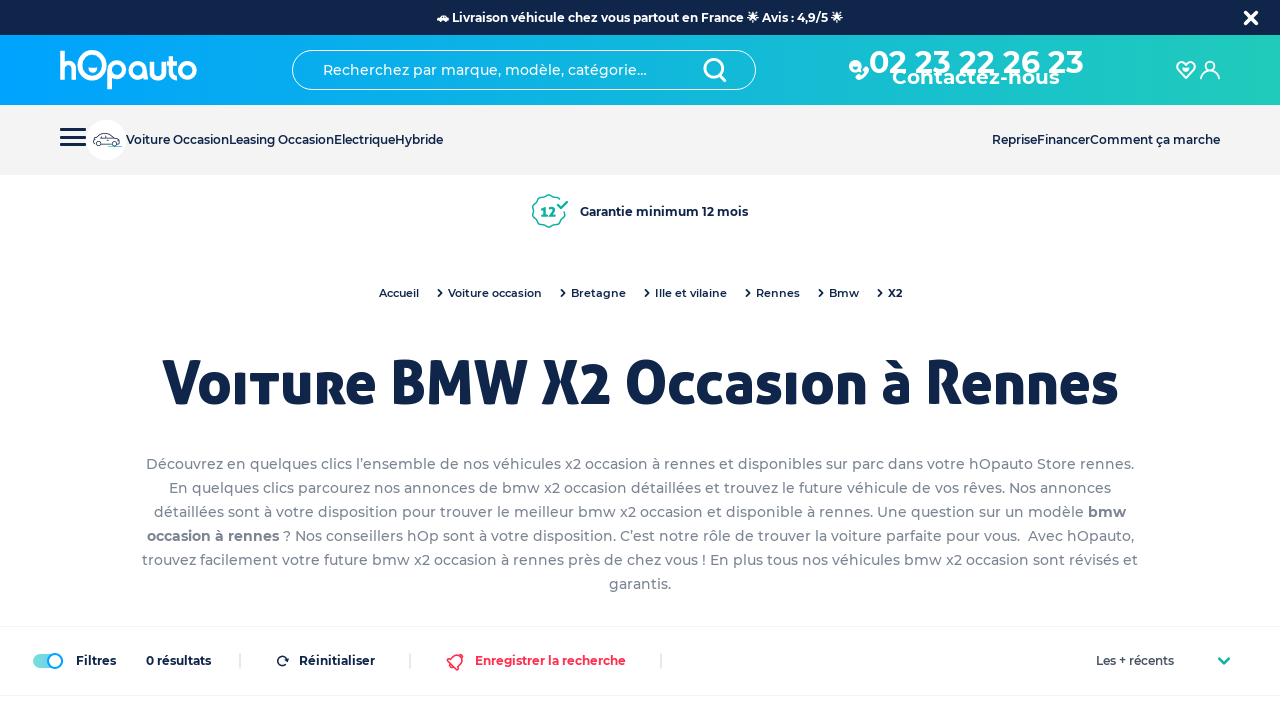

--- FILE ---
content_type: text/html; charset=utf-8
request_url: https://www.hopauto.com/c/achat/bretagne/ille-et-vilaine/rennes/bmw/x2
body_size: 111576
content:
<!DOCTYPE html><html lang="fr"><head><meta charSet="utf-8"/><link rel="apple-touch-icon" sizes="180x180" href="/apple-touch-icon.png"/><link rel="icon" type="image/png" sizes="32x32" href="/favicon-32x32.png"/><link rel="icon" type="image/png" sizes="16x16" href="/favicon-16x16.png"/><link rel="preload" as="image/svg+xml" href="/sprite.svg"/><link rel="canonical" href="https://www.hopauto.com/c/achat/bretagne/ille-et-vilaine/rennes/bmw/x2"/><meta name="apple-mobile-web-app-status-bar-style" content="black-translucent"/><meta name="viewport" content="initial-scale=1, viewport-fit=cover, user-scalable=no"/><link rel="manifest" href="/site.webmanifest"/><link rel="icon" type="image/png" sizes="196x196" href="favicon-196.png"/><link rel="apple-touch-icon" href="apple-icon-180.png"/><meta name="theme-color" content="#0bb1a1"/><meta name="apple-mobile-web-app-capable" content="yes"/><link rel="apple-touch-startup-image" href="apple-splash-2048-2732.jpg" media="(device-width: 1024px) and (device-height: 1366px) and (-webkit-device-pixel-ratio: 2) and (orientation: portrait)"/><link rel="apple-touch-startup-image" href="apple-splash-2732-2048.jpg" media="(device-width: 1024px) and (device-height: 1366px) and (-webkit-device-pixel-ratio: 2) and (orientation: landscape)"/><link rel="apple-touch-startup-image" href="apple-splash-1668-2388.jpg" media="(device-width: 834px) and (device-height: 1194px) and (-webkit-device-pixel-ratio: 2) and (orientation: portrait)"/><link rel="apple-touch-startup-image" href="apple-splash-2388-1668.jpg" media="(device-width: 834px) and (device-height: 1194px) and (-webkit-device-pixel-ratio: 2) and (orientation: landscape)"/><link rel="apple-touch-startup-image" href="apple-splash-1536-2048.jpg" media="(device-width: 768px) and (device-height: 1024px) and (-webkit-device-pixel-ratio: 2) and (orientation: portrait)"/><link rel="apple-touch-startup-image" href="apple-splash-2048-1536.jpg" media="(device-width: 768px) and (device-height: 1024px) and (-webkit-device-pixel-ratio: 2) and (orientation: landscape)"/><link rel="apple-touch-startup-image" href="apple-splash-1668-2224.jpg" media="(device-width: 834px) and (device-height: 1112px) and (-webkit-device-pixel-ratio: 2) and (orientation: portrait)"/><link rel="apple-touch-startup-image" href="apple-splash-2224-1668.jpg" media="(device-width: 834px) and (device-height: 1112px) and (-webkit-device-pixel-ratio: 2) and (orientation: landscape)"/><link rel="apple-touch-startup-image" href="apple-splash-1620-2160.jpg" media="(device-width: 810px) and (device-height: 1080px) and (-webkit-device-pixel-ratio: 2) and (orientation: portrait)"/><link rel="apple-touch-startup-image" href="apple-splash-2160-1620.jpg" media="(device-width: 810px) and (device-height: 1080px) and (-webkit-device-pixel-ratio: 2) and (orientation: landscape)"/><link rel="apple-touch-startup-image" href="apple-splash-1284-2778.jpg" media="(device-width: 428px) and (device-height: 926px) and (-webkit-device-pixel-ratio: 3) and (orientation: portrait)"/><link rel="apple-touch-startup-image" href="apple-splash-2778-1284.jpg" media="(device-width: 428px) and (device-height: 926px) and (-webkit-device-pixel-ratio: 3) and (orientation: landscape)"/><link rel="apple-touch-startup-image" href="apple-splash-1170-2532.jpg" media="(device-width: 390px) and (device-height: 844px) and (-webkit-device-pixel-ratio: 3) and (orientation: portrait)"/><link rel="apple-touch-startup-image" href="apple-splash-2532-1170.jpg" media="(device-width: 390px) and (device-height: 844px) and (-webkit-device-pixel-ratio: 3) and (orientation: landscape)"/><link rel="apple-touch-startup-image" href="apple-splash-1125-2436.jpg" media="(device-width: 375px) and (device-height: 812px) and (-webkit-device-pixel-ratio: 3) and (orientation: portrait)"/><link rel="apple-touch-startup-image" href="apple-splash-2436-1125.jpg" media="(device-width: 375px) and (device-height: 812px) and (-webkit-device-pixel-ratio: 3) and (orientation: landscape)"/><link rel="apple-touch-startup-image" href="apple-splash-1242-2688.jpg" media="(device-width: 414px) and (device-height: 896px) and (-webkit-device-pixel-ratio: 3) and (orientation: portrait)"/><link rel="apple-touch-startup-image" href="apple-splash-2688-1242.jpg" media="(device-width: 414px) and (device-height: 896px) and (-webkit-device-pixel-ratio: 3) and (orientation: landscape)"/><link rel="apple-touch-startup-image" href="apple-splash-828-1792.jpg" media="(device-width: 414px) and (device-height: 896px) and (-webkit-device-pixel-ratio: 2) and (orientation: portrait)"/><link rel="apple-touch-startup-image" href="apple-splash-1792-828.jpg" media="(device-width: 414px) and (device-height: 896px) and (-webkit-device-pixel-ratio: 2) and (orientation: landscape)"/><link rel="apple-touch-startup-image" href="apple-splash-1242-2208.jpg" media="(device-width: 414px) and (device-height: 736px) and (-webkit-device-pixel-ratio: 3) and (orientation: portrait)"/><link rel="apple-touch-startup-image" href="apple-splash-2208-1242.jpg" media="(device-width: 414px) and (device-height: 736px) and (-webkit-device-pixel-ratio: 3) and (orientation: landscape)"/><link rel="apple-touch-startup-image" href="apple-splash-750-1334.jpg" media="(device-width: 375px) and (device-height: 667px) and (-webkit-device-pixel-ratio: 2) and (orientation: portrait)"/><link rel="apple-touch-startup-image" href="apple-splash-1334-750.jpg" media="(device-width: 375px) and (device-height: 667px) and (-webkit-device-pixel-ratio: 2) and (orientation: landscape)"/><link rel="apple-touch-startup-image" href="apple-splash-640-1136.jpg" media="(device-width: 320px) and (device-height: 568px) and (-webkit-device-pixel-ratio: 2) and (orientation: portrait)"/><link rel="apple-touch-startup-image" href="apple-splash-1136-640.jpg" media="(device-width: 320px) and (device-height: 568px) and (-webkit-device-pixel-ratio: 2) and (orientation: landscape)"/><title>BMW X2 Occasion à Rennes - hOpauto</title><meta name="robots" content="index,follow"/><meta name="description" content="&lt;p&gt;HOP, profitez de nos prix avantageux sur l&#x27;achat de votre BMW X2 Occasion à Rennes (35) ✓ Garantie 12 mois offerte&lt;/p&gt;"/><meta property="og:title" content="BMW X2 Occasion à Rennes - hOpauto"/><meta property="og:description" content="&lt;p&gt;HOP, profitez de nos prix avantageux sur l&#x27;achat de votre BMW X2 Occasion à Rennes (35) ✓ Garantie 12 mois offerte&lt;/p&gt;"/><script type="application/ld+json">{"@context":"https://schema.org","@type":"BreadcrumbList","itemListElement":[{"@type":"ListItem","position":0,"item":{"@id":"https://www.hopauto.com/","name":"Accueil"}},{"@type":"ListItem","position":1,"item":{"@id":"https://www.hopauto.com/c/achat","name":"Voiture occasion"}},{"@type":"ListItem","position":2,"item":{"@id":"https://www.hopauto.com/c/achat/bretagne/","name":"Bretagne"}},{"@type":"ListItem","position":3,"item":{"@id":"https://www.hopauto.com/c/achat/bretagne/ille-et-vilaine","name":"Ille-et-vilaine"}},{"@type":"ListItem","position":4,"item":{"@id":"https://www.hopauto.com/c/achat/bretagne/ille-et-vilaine/rennes","name":"Rennes"}},{"@type":"ListItem","position":5,"item":{"@id":"https://www.hopauto.com/c/achat/bretagne/ille-et-vilaine/rennes/bmw","name":"Bmw "}},{"@type":"ListItem","position":6,"item":{"@id":"https://www.hopauto.com/c/achat/bretagne/ille-et-vilaine/rennes/bmw/x2","name":"X2"}}]}</script><meta name="next-head-count" content="45"/><meta name="format-detection" content="telephone=no, date=no, email=no, address=no"/><link rel="preload" href="/_next/static/css/3715d033abfb3f50.css" as="style"/><link rel="stylesheet" href="/_next/static/css/3715d033abfb3f50.css" data-n-g=""/><link rel="preload" href="/_next/static/css/d39cc3ca656eea9b.css" as="style"/><link rel="stylesheet" href="/_next/static/css/d39cc3ca656eea9b.css" data-n-p=""/><link rel="preload" href="/_next/static/css/8d66d1e640095b5f.css" as="style"/><link rel="stylesheet" href="/_next/static/css/8d66d1e640095b5f.css" data-n-p=""/><link rel="preload" href="/_next/static/css/1a44a139a692ecac.css" as="style"/><link rel="stylesheet" href="/_next/static/css/1a44a139a692ecac.css"/><link rel="preload" href="/_next/static/css/5b81a5ba39a9bd3d.css" as="style"/><link rel="stylesheet" href="/_next/static/css/5b81a5ba39a9bd3d.css"/><link rel="preload" href="/_next/static/css/f6f76e305227a6af.css" as="style"/><link rel="stylesheet" href="/_next/static/css/f6f76e305227a6af.css"/><noscript data-n-css=""></noscript><script defer="" nomodule="" src="/_next/static/chunks/polyfills-42372ed130431b0a.js"></script><script defer="" src="/_next/static/chunks/5126-8a2ffc56d48c6f49.js"></script><script defer="" src="/_next/static/chunks/119.477b254bf525c968.js"></script><script defer="" src="/_next/static/chunks/9575-a4b72221f2ea1c16.js"></script><script defer="" src="/_next/static/chunks/7443-b2141c12b5f5fd17.js"></script><script defer="" src="/_next/static/chunks/7354-3099b42870737131.js"></script><script defer="" src="/_next/static/chunks/9303.1aa8912490d6ff6d.js"></script><script defer="" src="/_next/static/chunks/1473.3972bff8c1d5f1bc.js"></script><script defer="" src="/_next/static/chunks/7426.b63d81e32e781ef6.js"></script><script src="/_next/static/chunks/webpack-30d9cdc46e5172e2.js" defer=""></script><script src="/_next/static/chunks/framework-945b357d4a851f4b.js" defer=""></script><script src="/_next/static/chunks/main-96e16e105a203679.js" defer=""></script><script src="/_next/static/chunks/pages/_app-8e301ead5eb47254.js" defer=""></script><script src="/_next/static/chunks/6981-b57f5ef2b31220b8.js" defer=""></script><script src="/_next/static/chunks/2962-29b30b010feee49f.js" defer=""></script><script src="/_next/static/chunks/3382-2abeb9c3c90c0e0b.js" defer=""></script><script src="/_next/static/chunks/1800-ecf809b4aeb46471.js" defer=""></script><script src="/_next/static/chunks/6759-7b04194977bf7aaa.js" defer=""></script><script src="/_next/static/chunks/3237-40a9168cb7c575e6.js" defer=""></script><script src="/_next/static/chunks/4236-1cbb85265c05e34b.js" defer=""></script><script src="/_next/static/chunks/5868-45a04e46943634a9.js" defer=""></script><script src="/_next/static/chunks/8149-236e64fd0731f6ae.js" defer=""></script><script src="/_next/static/chunks/5461-6e368d4aacc109c6.js" defer=""></script><script src="/_next/static/chunks/pages/c/%5B...slug%5D-742c6a29378bf84f.js" defer=""></script><script src="/_next/static/kbM0dERnz3o76V0HppBTO/_buildManifest.js" defer=""></script><script src="/_next/static/kbM0dERnz3o76V0HppBTO/_ssgManifest.js" defer=""></script></head><body><div id="__next"><div><div style="--banner-height:0px;--height-search-header:0px"><div style="--banner-height:0px"><div class="header-contaner_mobileWrapper__eZhuz"><div class="header-mobile_container__qqLRB" id="headerMobile"><header class="header-mobile_headerWrapper__ZDaC7"><div class="header-mobile_start__UevcY"><nav class="header-mobile_burgerButton___e3KA"><button class="burger-button_nav__toggle__qVjmM" aria-expanded="false" type="button" id="menu-burger-button" data-cypress="burger-menu"><span></span></button></nav><a class="header-mobile_brand__32_1m" href="/"><svg width="1em" height="1em" viewBox="0 0 173 50" xmlns="http://www.w3.org/2000/svg"><g fill="#FFF" fill-rule="nonzero"><path d="M10.825 13.518H9.55l-1.347.218a10.9 10.9 0 00-1.143.255c-.39.108-.764.269-1.113.478-.148.085-.28.16-.403.218V.98H0v36.26h5.543V23.692a4.5 4.5 0 011.454-3.326 4.746 4.746 0 013.46-1.455 2.923 2.923 0 012.512 1.355 6.422 6.422 0 011.082 3.857V37.24h5.548V22.46c.041-2.403-.884-4.715-2.552-6.376-1.657-1.693-3.9-2.618-6.222-2.566zM39.8.002a17.214 17.214 0 00-12.914 5.581 18.86 18.86 0 00-5.323 13.457 19.165 19.165 0 005.296 13.58 17.093 17.093 0 0012.866 5.598 17.04 17.04 0 0012.817-5.598 19.062 19.062 0 005.275-13.505A19.062 19.062 0 0052.542 5.61 17.015 17.015 0 0039.8.002zm8.612 28.415a11.604 11.604 0 01-8.594 3.82 11.604 11.604 0 01-8.594-3.82 12.763 12.763 0 01-3.62-9.15 13.353 13.353 0 013.556-9.48 11.224 11.224 0 018.64-3.864 11.265 11.265 0 018.633 3.816 13.106 13.106 0 013.609 9.376 12.948 12.948 0 01-3.63 9.302zM70.741 12.742a11.607 11.607 0 00-8.45 3.456 11.442 11.442 0 00-3.49 8.413V49h5.713V34.832c.7.462 1.462.818 2.265 1.057 1.267.418 2.592.634 3.925.64a11.079 11.079 0 008.256-3.494 11.794 11.794 0 003.358-8.456 11.549 11.549 0 00-3.39-8.355 11.08 11.08 0 00-8.187-3.482zm4.44 16.467a5.697 5.697 0 01-4.319 1.865 6.288 6.288 0 01-4.513-1.868 6.36 6.36 0 01-1.835-4.547 6.276 6.276 0 011.834-4.588 5.964 5.964 0 014.472-1.87 5.766 5.766 0 014.346 1.886 6.36 6.36 0 011.818 4.572 6.297 6.297 0 01-1.802 4.55zM103.728 16.108a11.392 11.392 0 00-7.045-2.387 10.89 10.89 0 00-8.118 3.439 11.511 11.511 0 00-3.304 8.248 11.635 11.635 0 003.35 8.347 10.74 10.74 0 0011.638 2.82 9.926 9.926 0 003.078-1.64l.457-.392.324 2.212h5.652l-2.286-14.744a9.21 9.21 0 00-3.746-5.903zm-2.698 13.858a5.644 5.644 0 01-4.244 1.876 5.73 5.73 0 01-4.306-1.83 6.135 6.135 0 01-1.793-4.495 6.373 6.373 0 011.799-4.594 5.72 5.72 0 014.346-1.866 5.577 5.577 0 014.23 1.846 6.265 6.265 0 011.772 4.526 6.316 6.316 0 01-1.804 4.537zM126.56 28.031a4.414 4.414 0 01-1.298 3.278 4.348 4.348 0 01-3.231 1.311 4.672 4.672 0 01-3.304-1.238 3.731 3.731 0 01-1.289-2.884V14.7h-5.718v15.062a7.508 7.508 0 003.1 6.078 11.363 11.363 0 007.263 2.376c2.598.072 5.138-.77 7.18-2.381a7.545 7.545 0 003.037-6.073V14.7h-5.76l.02 13.331zM143.587 31.724a3.647 3.647 0 01-1.489-1.29l-.07-.091c-.732-.833-1.103-2.37-1.103-4.573v-5.416a5.8 5.8 0 01.036-.71v-.107H146v-5.453h-5.08V7.84h-5.47v6.066c.003.06.003.119 0 .178h-2.17v5.464h2.139c.03.366.044.734.04 1.102v6.533c-.07 2.724.871 5.368 2.621 7.367 1.813 2.002 4.244 3.251 6.853 3.52l1.087.15v-5.776l-.787-.156a8.012 8.012 0 01-1.646-.564zM167.065 17.136c-4.583-4.526-12.033-4.559-16.656-.073a11.182 11.182 0 00-3.406 8.275v.188a11.29 11.29 0 003.496 8.224 11.414 11.414 0 008.293 3.488 11.3 11.3 0 008.326-3.426 11.398 11.398 0 003.4-8.286 11.44 11.44 0 00-3.453-8.39zM163.298 30a6.204 6.204 0 01-4.431 1.852A6.204 6.204 0 01154.436 30a6.044 6.044 0 01-1.85-4.453 6.196 6.196 0 011.85-4.59 6.049 6.049 0 014.5-1.85 5.843 5.843 0 014.399 1.85 6.196 6.196 0 011.812 4.512 6.15 6.15 0 01-1.85 4.531z"></path><path d="M40.58 22.352c-3.875 0-5.258-.787-5.258-.787s-.874 6.855 5.339 6.855c6.212 0 5.36-6.86 5.36-6.86s-1.56.792-5.44.792z"></path></g></svg></a></div><div><div class="" style="margin:0 auto"><div style="align-items:center;color:var(--white);display:flex;justify-content:center"><a type="button" class="button_button__bmQqK button_btn-noOutline__vyjsv button_icon__tNhKM header-mobile_phone__C9o3A" href="tel:0223222623"><svg aria-hidden="true" class="icon-wrapper_oyez-icon__GBDsX icon-wrapper_oyez-icon--sizexs__BoR8q" focusable="false" role="img"><use xlink:href="/sprite.svg#icone_phone"></use></svg></a><div><a type="button" class="button_button__bmQqK button_btn-noOutline__vyjsv button_icon__tNhKM header-mobile_phone__C9o3A" href="tel:0223222623">02 23 22 26 23</a><a href="tel:0223222623" style="font-size:10px;font-weight:bold;line-height:0">Contactez-nous</a></div></div></div></div><div><button type="button" class="button_button__bmQqK button_btn-noOutline__vyjsv button_only-icon__w_Bhd"><svg aria-hidden="true" class="icon-wrapper_oyez-icon__GBDsX icon-wrapper_oyez-icon--sizexs__BoR8q" focusable="false" role="img"><use xlink:href="/sprite.svg#search"></use></svg></button></div></header></div></div><div class="header-contaner_pcWrapper__J3H6N"><div><header class="header_siteHeader__0eM57" id="siteHeader"><div class="header_siteHeader__wrapper__yKHPh"><div class="header_siteHeader__start__CRJDo"><a class="header_brand__agt2X" href="/"><svg width="1em" height="1em" viewBox="0 0 173 50" xmlns="http://www.w3.org/2000/svg"><g fill="#FFF" fill-rule="nonzero"><path d="M10.825 13.518H9.55l-1.347.218a10.9 10.9 0 00-1.143.255c-.39.108-.764.269-1.113.478-.148.085-.28.16-.403.218V.98H0v36.26h5.543V23.692a4.5 4.5 0 011.454-3.326 4.746 4.746 0 013.46-1.455 2.923 2.923 0 012.512 1.355 6.422 6.422 0 011.082 3.857V37.24h5.548V22.46c.041-2.403-.884-4.715-2.552-6.376-1.657-1.693-3.9-2.618-6.222-2.566zM39.8.002a17.214 17.214 0 00-12.914 5.581 18.86 18.86 0 00-5.323 13.457 19.165 19.165 0 005.296 13.58 17.093 17.093 0 0012.866 5.598 17.04 17.04 0 0012.817-5.598 19.062 19.062 0 005.275-13.505A19.062 19.062 0 0052.542 5.61 17.015 17.015 0 0039.8.002zm8.612 28.415a11.604 11.604 0 01-8.594 3.82 11.604 11.604 0 01-8.594-3.82 12.763 12.763 0 01-3.62-9.15 13.353 13.353 0 013.556-9.48 11.224 11.224 0 018.64-3.864 11.265 11.265 0 018.633 3.816 13.106 13.106 0 013.609 9.376 12.948 12.948 0 01-3.63 9.302zM70.741 12.742a11.607 11.607 0 00-8.45 3.456 11.442 11.442 0 00-3.49 8.413V49h5.713V34.832c.7.462 1.462.818 2.265 1.057 1.267.418 2.592.634 3.925.64a11.079 11.079 0 008.256-3.494 11.794 11.794 0 003.358-8.456 11.549 11.549 0 00-3.39-8.355 11.08 11.08 0 00-8.187-3.482zm4.44 16.467a5.697 5.697 0 01-4.319 1.865 6.288 6.288 0 01-4.513-1.868 6.36 6.36 0 01-1.835-4.547 6.276 6.276 0 011.834-4.588 5.964 5.964 0 014.472-1.87 5.766 5.766 0 014.346 1.886 6.36 6.36 0 011.818 4.572 6.297 6.297 0 01-1.802 4.55zM103.728 16.108a11.392 11.392 0 00-7.045-2.387 10.89 10.89 0 00-8.118 3.439 11.511 11.511 0 00-3.304 8.248 11.635 11.635 0 003.35 8.347 10.74 10.74 0 0011.638 2.82 9.926 9.926 0 003.078-1.64l.457-.392.324 2.212h5.652l-2.286-14.744a9.21 9.21 0 00-3.746-5.903zm-2.698 13.858a5.644 5.644 0 01-4.244 1.876 5.73 5.73 0 01-4.306-1.83 6.135 6.135 0 01-1.793-4.495 6.373 6.373 0 011.799-4.594 5.72 5.72 0 014.346-1.866 5.577 5.577 0 014.23 1.846 6.265 6.265 0 011.772 4.526 6.316 6.316 0 01-1.804 4.537zM126.56 28.031a4.414 4.414 0 01-1.298 3.278 4.348 4.348 0 01-3.231 1.311 4.672 4.672 0 01-3.304-1.238 3.731 3.731 0 01-1.289-2.884V14.7h-5.718v15.062a7.508 7.508 0 003.1 6.078 11.363 11.363 0 007.263 2.376c2.598.072 5.138-.77 7.18-2.381a7.545 7.545 0 003.037-6.073V14.7h-5.76l.02 13.331zM143.587 31.724a3.647 3.647 0 01-1.489-1.29l-.07-.091c-.732-.833-1.103-2.37-1.103-4.573v-5.416a5.8 5.8 0 01.036-.71v-.107H146v-5.453h-5.08V7.84h-5.47v6.066c.003.06.003.119 0 .178h-2.17v5.464h2.139c.03.366.044.734.04 1.102v6.533c-.07 2.724.871 5.368 2.621 7.367 1.813 2.002 4.244 3.251 6.853 3.52l1.087.15v-5.776l-.787-.156a8.012 8.012 0 01-1.646-.564zM167.065 17.136c-4.583-4.526-12.033-4.559-16.656-.073a11.182 11.182 0 00-3.406 8.275v.188a11.29 11.29 0 003.496 8.224 11.414 11.414 0 008.293 3.488 11.3 11.3 0 008.326-3.426 11.398 11.398 0 003.4-8.286 11.44 11.44 0 00-3.453-8.39zM163.298 30a6.204 6.204 0 01-4.431 1.852A6.204 6.204 0 01154.436 30a6.044 6.044 0 01-1.85-4.453 6.196 6.196 0 011.85-4.59 6.049 6.049 0 014.5-1.85 5.843 5.843 0 014.399 1.85 6.196 6.196 0 011.812 4.512 6.15 6.15 0 01-1.85 4.531z"></path><path d="M40.58 22.352c-3.875 0-5.258-.787-5.258-.787s-.874 6.855 5.339 6.855c6.212 0 5.36-6.86 5.36-6.86s-1.56.792-5.44.792z"></path></g></svg></a></div><div class="header_siteHeader__middle__Umi1S"><div class="search_subHeader__NU4ZR"><div class="search_searchInput__zBXg3" role="combobox" aria-haspopup="listbox" aria-owns="downshift-39-menu" aria-expanded="false"><input type="text" placeholder="Recherchez par marque, modèle, catégorie…" id="downshift-39-input" aria-autocomplete="list" aria-controls="downshift-39-menu" aria-labelledby="downshift-39-label" autoComplete="off" value=""/><span class="search_search__b6y6_"><button type="button" class="button_button__bmQqK button_btn-noOutline__vyjsv button_icon__tNhKM"><svg width="1em" height="1em" viewBox="0 0 50 50" xmlns="http://www.w3.org/2000/svg" aria-hidden="true" class="icon-wrapper_oyez-icon__wtP7e icon-wrapper_oyez-icon--sizexs__g0dMJ" focusable="false" role="img"><path d="M47.564 44.872l-9.077-9.077c3.385-3.795 5.487-8.82 5.487-14.308C43.974 9.641 34.334 0 22.487 0 10.641 0 1 9.641 1 21.487c0 11.846 9.641 21.487 21.487 21.487 4.205 0 8.103-1.23 11.385-3.282l9.436 9.436A2.992 2.992 0 0045.41 50c.77 0 1.539-.308 2.103-.872a2.958 2.958 0 00.051-4.256zM7 21.487C7 12.974 13.923 6 22.487 6s15.436 6.974 15.436 15.487S31 36.974 22.487 36.974 7 30.051 7 21.487z" fill="#0F264A" fill-rule="evenodd"></path></svg></button></span></div><div class="search_underlay__BPKuV" style="display:none"><ul id="downshift-39-menu" role="listbox" aria-labelledby="downshift-39-label" class="search_menuItems__4LWZH"></ul></div></div></div><div class="header_siteHeader__end__hiJvJ"><div class="header_userAction__I_JF3" style="margin:0 auto"><a type="button" class="button_button__bmQqK button_btn-noOutline__vyjsv" style="align-items:center;display:flex;gap:10px;justify-content:center"><svg aria-hidden="true" class="icon-wrapper_oyez-icon__GBDsX icon-wrapper_oyez-icon--sizexs__BoR8q" focusable="false" role="img"><use xlink:href="/sprite.svg#icone_phone"></use></svg><div class="header_phoneWrapper__HV4TT"><span icon="icon" variant="noOutline" class="header_phone__uKxfO" href="tel:0223222623">02 23 22 26 23</span><span class="header_phonelabel__jkWiA">Contactez-nous</span></div></a></div><div style="display:flex;gap:35px"><div class="header_userAction__I_JF3"><button type="button" class="button_button__bmQqK button_btn-noOutline__vyjsv button_only-icon__w_Bhd" data-cypress="link-favoris"><svg aria-hidden="true" class="icon-wrapper_oyez-icon__GBDsX icon-wrapper_oyez-icon--sizexs__BoR8q" focusable="false" role="img"><use xlink:href="/sprite.svg#favoris"></use></svg></button><span class="header_number__DVJd3"></span></div><div class="header_userAction__I_JF3"><button type="button" class="button_button__bmQqK button_btn-noOutline__vyjsv button_only-icon__w_Bhd" data-cypress="connexion-sidebar-trigger"><svg fill="var(--white)" aria-hidden="true" class="icon-wrapper_oyez-icon__GBDsX icon-wrapper_oyez-icon--sizexxs__wNXWv" focusable="false" role="img"><use xlink:href="/sprite.svg#connexion"></use></svg></button></div></div></div></div></header><div class="sub-header_wrapper__34KBx"><div class="sub-header_side__eOF2Q sub-header_leftSide__LAN3y"><nav class=""><button class="burger-button_nav__toggle__qVjmM" aria-expanded="false" type="button" id="menu-burger-button" data-cypress="burger-menu"><span></span></button></nav><div class="header-item_container__N3mdx"><li class="header-item_wrapper__xDmCH"><a href="/c/achat"><img alt="pneu-moyen" loading="lazy" width="40" height="40" decoding="async" data-nimg="1" style="color:transparent" src="/hopauto-loading.gif"/><span>Voiture Occasion</span></a></li></div><div class="header-item_container__N3mdx"><li class="header-item_wrapper__xDmCH"><a href="/c/location">Leasing Occasion</a></li></div><div class="header-item_container__N3mdx"><li class="header-item_wrapper__xDmCH"><a href="/c/achat/electrique">Electrique</a></li></div><div class="header-item_container__N3mdx"><li class="header-item_wrapper__xDmCH"><a href="/c/achat/hybride">Hybride</a></li></div></div><div class="sub-header_side__eOF2Q"><div class="header-item_container__N3mdx"><li class="header-item_wrapper__xDmCH"><a href="/reprise-voiture">Reprise</a></li></div><div class="header-item_container__N3mdx"><li class="header-item_wrapper__xDmCH"><a href="/l/financement-voiture">Financer</a></li></div><div class="header-item_container__N3mdx"><li class="header-item_wrapper__xDmCH"><a href="/l/comment-ca-marche">Comment ça marche</a></li><div class="header-item_subMenuWrapper__JTgSw"><a href="https://www.hopauto.com/l/marques-voiture">Nos marques</a><a href="https://www.hopauto.com/l/modeles-voiture">Nos modèles</a><a href="https://www.hopauto.com/l/marques-modeles-reprise">Nos reprises</a><a href="https://www.hopauto.com/l/villes">Nos Villes</a><a href="https://www.hopauto.com/l/comment-ca-marche">Comment ça marche hOpauto</a><a href="https://www.hopauto.com/l/livraison-voiture-a-domicile">Livraison voiture à domicile</a><a href="https://www.hopauto.com/l/reprise-voiture/reprise-voiture-occasion">Comment faire reprendre votre voiture d&#x27;occasion</a><a href="https://www.hopauto.com/l/lexique-automobile">Lexique Auto</a><a href="https://www.hopauto.com/l/blog">Blog Auto</a><a href="https://www.hopauto.com/faq">FAQ</a></div></div></div></div></div></div><div class="menu-new_mega-menu-main-container__G7iAR"><div class="menu-new_mega-menu-1__pMp8E menu-new_container__x5miy" style="--banner:0px;--left:0"><ul class="menu-new_listWrapper__fGAWK"><li class="menu-new_mega-menu-list-item__MPGb_ menu-new_firstLevel__TjLFQ"><div class="menu-new_itemWrapper__gtGPA"><button class="menu-new_itemButton__v0zUT" type="button"><div href="/c/achat" class="menu-new_itemLink__91bq5"><a><span class=""><span>Achat</span></span></a></div><span class="menu-new_icon__IOKmB"><svg fill="var(--green)" aria-hidden="true" class="icon-wrapper_oyez-icon__GBDsX icon-wrapper_oyez-icon--sizexxs__wNXWv" focusable="false" role="img"><use xlink:href="/sprite.svg#downlight"></use></svg></span></button></div></li><li class="menu-new_mega-menu-list-item__MPGb_ menu-new_firstLevel__TjLFQ"><div class="menu-new_itemWrapper__gtGPA"><button class="menu-new_itemButton__v0zUT" type="button"><div href="/c/location" class="menu-new_itemLink__91bq5"><a><span class=""><span>Location / Leasing Auto</span></span></a></div><span class="menu-new_icon__IOKmB"><svg fill="var(--green)" aria-hidden="true" class="icon-wrapper_oyez-icon__GBDsX icon-wrapper_oyez-icon--sizexxs__wNXWv" focusable="false" role="img"><use xlink:href="/sprite.svg#downlight"></use></svg></span></button></div></li><li class="menu-new_mega-menu-list-item__MPGb_ menu-new_firstLevel__TjLFQ"><div class="menu-new_itemWrapper__gtGPA"><div class="menu-new_itemLink__91bq5"><a class="" href="/c/achat">Voiture Occasion</a></div></div></li><li class="menu-new_mega-menu-list-item__MPGb_ menu-new_firstLevel__TjLFQ"><div class="menu-new_itemWrapper__gtGPA"><div class="menu-new_itemLink__91bq5"><a class="" href="/c/voiture-0-km">Voiture 0km</a></div></div></li><li class="menu-new_mega-menu-list-item__MPGb_ menu-new_firstLevel__TjLFQ"><div class="menu-new_itemWrapper__gtGPA"><div class="menu-new_itemLink__91bq5"><a class="" href="/c/voiture-pas-cher">Voiture pas cher</a></div></div></li></ul></div></div></div><div class="header-tags_headerTags__u5SPx"><div class="header-tags_container__1go0O"><div></div><div><div class="header-tags_wrapper___Tu_q" style="justify-content:space-between"><div type="button" class="button_button__bmQqK button_btn-noOutline__vyjsv button_icon__tNhKM header-tags_hover__wv94A"><svg aria-hidden="true" class="icon-wrapper_oyez-icon__GBDsX icon-wrapper_oyez-icon--sizes__wu8Hi" focusable="false" role="img"><use xlink:href="/sprite.svg#garantie1"></use></svg>Garantie minimum 12 mois</div><div type="button" class="button_button__bmQqK button_btn-noOutline__vyjsv button_icon__tNhKM header-tags_hover__wv94A"><svg aria-hidden="true" class="icon-wrapper_oyez-icon__GBDsX icon-wrapper_oyez-icon--sizes__wu8Hi" focusable="false" role="img"><use xlink:href="/sprite.svg#clients-heureux"></use></svg>Clients heureux 4.9/5</div><div type="button" class="button_button__bmQqK button_btn-noOutline__vyjsv button_icon__tNhKM header-tags_hover__wv94A"><svg aria-hidden="true" class="icon-wrapper_oyez-icon__GBDsX icon-wrapper_oyez-icon--sizes__wu8Hi" focusable="false" role="img"><use xlink:href="/sprite.svg#satisfait-rembourse"></use></svg>+30 ans d’expertise dans l’automobile</div></div></div></div></div><div class="catalog_catalogPageContainer__21CNF"><div class="catalog_headerPage__0MPHQ"><div class="catalog_breadcrumb__0W9K8"><nav aria-label="Breadcrumb"><ol class="breadcrumb_navLists__acxJ3"><li data-link="true" class="breadcrumb_list__h98tD"><a href="/">Accueil</a><span aria-hidden="true" class="breadcrumb_separator__S3SgE"><svg width="1em" height="1em" viewBox="0 0 20 20" xmlns="http://www.w3.org/2000/svg" aria-hidden="true" class="icon-wrapper_oyez-icon__wtP7e icon-wrapper_oyez-icon--sizexxs__Fw9lO" focusable="false" role="img"><path d="M0 6.131c0-.547.21-1.073.61-1.494.821-.821 2.168-.821 2.99 0l6.397 6.377 6.399-6.398c.82-.821 2.168-.821 2.988 0 .821.82.821 2.167 0 2.988l-7.892 7.893c-.4.4-.926.61-1.495.61a2.174 2.174 0 01-1.494-.61L.61 7.625C.21 7.205 0 6.657 0 6.131z" fill="#0F264A" fill-rule="evenodd"></path></svg></span></li><li data-link="true" class="breadcrumb_list__h98tD"><a href="/c/achat">Voiture occasion</a><span aria-hidden="true" class="breadcrumb_separator__S3SgE"><svg width="1em" height="1em" viewBox="0 0 20 20" xmlns="http://www.w3.org/2000/svg" aria-hidden="true" class="icon-wrapper_oyez-icon__wtP7e icon-wrapper_oyez-icon--sizexxs__Fw9lO" focusable="false" role="img"><path d="M0 6.131c0-.547.21-1.073.61-1.494.821-.821 2.168-.821 2.99 0l6.397 6.377 6.399-6.398c.82-.821 2.168-.821 2.988 0 .821.82.821 2.167 0 2.988l-7.892 7.893c-.4.4-.926.61-1.495.61a2.174 2.174 0 01-1.494-.61L.61 7.625C.21 7.205 0 6.657 0 6.131z" fill="#0F264A" fill-rule="evenodd"></path></svg></span></li><li data-link="true" class="breadcrumb_list__h98tD"><a href="/c/achat/bretagne">Bretagne</a><span aria-hidden="true" class="breadcrumb_separator__S3SgE"><svg width="1em" height="1em" viewBox="0 0 20 20" xmlns="http://www.w3.org/2000/svg" aria-hidden="true" class="icon-wrapper_oyez-icon__wtP7e icon-wrapper_oyez-icon--sizexxs__Fw9lO" focusable="false" role="img"><path d="M0 6.131c0-.547.21-1.073.61-1.494.821-.821 2.168-.821 2.99 0l6.397 6.377 6.399-6.398c.82-.821 2.168-.821 2.988 0 .821.82.821 2.167 0 2.988l-7.892 7.893c-.4.4-.926.61-1.495.61a2.174 2.174 0 01-1.494-.61L.61 7.625C.21 7.205 0 6.657 0 6.131z" fill="#0F264A" fill-rule="evenodd"></path></svg></span></li><li data-link="true" class="breadcrumb_list__h98tD"><a href="/c/achat/bretagne/ille-et-vilaine">Ille et vilaine</a><span aria-hidden="true" class="breadcrumb_separator__S3SgE"><svg width="1em" height="1em" viewBox="0 0 20 20" xmlns="http://www.w3.org/2000/svg" aria-hidden="true" class="icon-wrapper_oyez-icon__wtP7e icon-wrapper_oyez-icon--sizexxs__Fw9lO" focusable="false" role="img"><path d="M0 6.131c0-.547.21-1.073.61-1.494.821-.821 2.168-.821 2.99 0l6.397 6.377 6.399-6.398c.82-.821 2.168-.821 2.988 0 .821.82.821 2.167 0 2.988l-7.892 7.893c-.4.4-.926.61-1.495.61a2.174 2.174 0 01-1.494-.61L.61 7.625C.21 7.205 0 6.657 0 6.131z" fill="#0F264A" fill-rule="evenodd"></path></svg></span></li><li data-link="true" class="breadcrumb_list__h98tD"><a href="/c/achat/bretagne/ille-et-vilaine/rennes">Rennes</a><span aria-hidden="true" class="breadcrumb_separator__S3SgE"><svg width="1em" height="1em" viewBox="0 0 20 20" xmlns="http://www.w3.org/2000/svg" aria-hidden="true" class="icon-wrapper_oyez-icon__wtP7e icon-wrapper_oyez-icon--sizexxs__Fw9lO" focusable="false" role="img"><path d="M0 6.131c0-.547.21-1.073.61-1.494.821-.821 2.168-.821 2.99 0l6.397 6.377 6.399-6.398c.82-.821 2.168-.821 2.988 0 .821.82.821 2.167 0 2.988l-7.892 7.893c-.4.4-.926.61-1.495.61a2.174 2.174 0 01-1.494-.61L.61 7.625C.21 7.205 0 6.657 0 6.131z" fill="#0F264A" fill-rule="evenodd"></path></svg></span></li><li data-link="true" class="breadcrumb_list__h98tD"><a href="/c/achat/bretagne/ille-et-vilaine/rennes/bmw">Bmw </a><span aria-hidden="true" class="breadcrumb_separator__S3SgE"><svg width="1em" height="1em" viewBox="0 0 20 20" xmlns="http://www.w3.org/2000/svg" aria-hidden="true" class="icon-wrapper_oyez-icon__wtP7e icon-wrapper_oyez-icon--sizexxs__Fw9lO" focusable="false" role="img"><path d="M0 6.131c0-.547.21-1.073.61-1.494.821-.821 2.168-.821 2.99 0l6.397 6.377 6.399-6.398c.82-.821 2.168-.821 2.988 0 .821.82.821 2.167 0 2.988l-7.892 7.893c-.4.4-.926.61-1.495.61a2.174 2.174 0 01-1.494-.61L.61 7.625C.21 7.205 0 6.657 0 6.131z" fill="#0F264A" fill-rule="evenodd"></path></svg></span></li><li data-link="true" class="breadcrumb_list__h98tD breadcrumb_isLast__rnRsh"><span>X2</span></li></ol></nav></div><h1 class="catalog_title__bsziY heading_h1__icnyq">Voiture BMW X2 Occasion à Rennes</h1><div class="catalog_descriptionWrapper__B3N5W"><div class="catalog_description__z0PGb"><p>Découvrez en quelques clics l’ensemble de nos véhicules x2 occasion à rennes et disponibles sur parc dans votre hOpauto Store rennes. En quelques clics parcourez nos annonces de bmw x2 occasion détaillées et trouvez le future véhicule de vos rêves. Nos annonces détaillées sont à votre disposition pour trouver le meilleur bmw x2 occasion et disponible à rennes. Une question sur un modèle <a href="https://www.hopauto.com/c/achat/bretagne/ille-et-vilaine/rennes/bmw"><strong>bmw occasion à rennes</strong></a> ? Nos conseillers hOp sont à votre disposition. C’est notre rôle de trouver la voiture parfaite pour vous. &nbsp;Avec hOpauto, trouvez facilement votre future bmw x2 occasion à rennes près de chez vous ! En plus tous nos véhicules bmw x2 occasion sont révisés et garantis.</p></div><button class="catalog_readmoretrigger__lEXGx">+ Voir plus</button></div></div><header class="catalog_catalogHeader__mNH3f"><div class="catalog_container__sC61L"><div class=""><label for="85" class="switch_switch__mgR0V" text="filters" style="color:#0F264A;font-weight:bold"><input type="checkbox" id="85"/><span class="switch_toggle__Dxxmb"></span>Filtres</label></div><div class="catalog_itemWrapper__oZZX_"><div><span class="stats_text__LY1r4">0 <!-- -->résultats</span></div></div><div class="catalog_itemWrapper__oZZX_"><button class="clearRefinements_button__jJacT" type="button"><svg width="1em" height="1em" viewBox="0 0 20 20" xmlns="http://www.w3.org/2000/svg" aria-hidden="true" class="icon-wrapper_oyez-icon__wtP7e" focusable="false" role="img"><path d="M17.742 12.293L20 5.401l-2.803.93a8.987 8.987 0 10-2.576 10.658 1.274 1.274 0 10-1.598-1.985 6.37 6.37 0 01-4.036 1.417 6.434 6.434 0 115.777-9.288l-2.961.984 5.94 4.176z" fill="#0F264A" fill-rule="evenodd"></path></svg><span>Réinitialiser</span></button></div><div class="catalog_itemWrapper__oZZX_"><button type="button" class="catalog_saveButton__XOKBa"><svg width="1em" height="1em" viewBox="0 0 50 50" xmlns="http://www.w3.org/2000/svg" aria-hidden="true" class="icon-wrapper_oyez-icon__wtP7e icon-wrapper_oyez-icon--sizexxs__Fw9lO" focusable="false" role="img"><path d="M8.8 43.56h8.15a8.591 8.591 0 0016.635 0h8.15a5.806 5.806 0 002.343-11.103l-2.17-.958v-8.877A17.176 17.176 0 0032.268 7.23V7a7 7 0 10-14 0v.168A16.673 16.673 0 008.62 22.274v9.213l-2.163.97a5.806 5.806 0 002.343 11.115v-.013zm16.467 2.082a4.252 4.252 0 01-3.65-2.076h7.3a4.252 4.252 0 01-3.65 2.076zm0-41.284a2.642 2.642 0 012.344 1.448 15.896 15.896 0 00-1.741-.161 17.02 17.02 0 00-2.947.155 2.642 2.642 0 012.344-1.448v.006zM8.209 36.429l3.462-1.53a2.176 2.176 0 001.3-1.989V22.274c0-6.791 5.505-12.296 12.296-12.296h.454c6.527.23 11.842 5.9 11.842 12.632v10.294c.001.862.51 1.642 1.3 1.99l3.462 1.529a1.455 1.455 0 01-.584 2.779H8.793a1.455 1.455 0 01-.584-2.78v.007z" fill="#0F264A" fill-rule="evenodd"></path></svg><span>Enregistrer la recherche</span></button></div><div class="catalog_sortByWrapper__ZpA60"><div class="select_select__b583E"><select class="select_select__input__iaN_Q"><option value="list_car_prod-descdate" selected="">Les + récents</option><option value="list_car_prod-ascPrice">Du - cher au + cher</option><option value="list_car_prod-descPrice">Du + cher au - cher</option><option value="list_car_prod-ascDistance">Km croissant</option><option value="list_car_prod-descDistance">Km décroissant</option></select><svg width="1em" height="1em" viewBox="0 0 10 10" xmlns="http://www.w3.org/2000/svg" aria-hidden="true" class="icon-wrapper_oyez-icon__wtP7e" focusable="false" role="img"><path d="M0 3.066c0-.274.105-.537.305-.748a1.06 1.06 0 011.495 0l3.199 3.189 3.199-3.2a1.06 1.06 0 011.494 0c.41.411.41 1.085 0 1.495L5.746 7.748c-.2.2-.463.306-.747.306s-.548-.116-.747-.306L.305 3.813C.105 3.603 0 3.329 0 3.066z" fill="#0BB1A1" fill-rule="nonzero"></path></svg></div></div></div></header><main class="catalog_main__rclBg"><div class="catalog_filterWrapper__RJOZG" id="filterMobile"><div><div class="filters_filterHeader__qsHf_"></div><button type="button" class="button_button__bmQqK button_btn-noOutline__vyjsv button_only-icon__w_Bhd filters_closeButton__Z6wM_"><svg width="1em" height="1em" viewBox="0 0 20 20" xmlns="http://www.w3.org/2000/svg" aria-hidden="true" class="icon-wrapper_oyez-icon__wtP7e icon-wrapper_oyez-icon--sizexxs__Fw9lO" focusable="false" role="img"><path d="M2.572 17.434A1.93 1.93 0 003.974 18c.516 0 1.008-.197 1.402-.566L10 12.784l4.624 4.625a1.93 1.93 0 001.402.566c.517 0 1.009-.196 1.402-.566a1.976 1.976 0 000-2.78l-4.649-4.626 4.625-4.626a1.976 1.976 0 000-2.78 1.974 1.974 0 00-2.78 0L10 7.223l-4.624-4.65a1.974 1.974 0 00-2.78 0 1.976 1.976 0 000 2.78l4.625 4.65-4.65 4.626a2.006 2.006 0 000 2.805z" fill="#0F264A" fill-rule="evenodd"></path></svg></button><div class=""><ul class="currentRefinements_list__5ptpq"><li class="truncate"><button type="button" class="currentRefinements_delete__xgSkA"><svg width="1em" height="1em" viewBox="0 0 20 20" xmlns="http://www.w3.org/2000/svg" aria-hidden="true" class="icon-wrapper_oyez-icon__wtP7e icon-wrapper_oyez-icon--sizexxs__Fw9lO" focusable="false" role="img"><path d="M2.572 17.434A1.93 1.93 0 003.974 18c.516 0 1.008-.197 1.402-.566L10 12.784l4.624 4.625a1.93 1.93 0 001.402.566c.517 0 1.009-.196 1.402-.566a1.976 1.976 0 000-2.78l-4.649-4.626 4.625-4.626a1.976 1.976 0 000-2.78 1.974 1.974 0 00-2.78 0L10 7.223l-4.624-4.65a1.974 1.974 0 00-2.78 0 1.976 1.976 0 000 2.78l4.625 4.65-4.65 4.626a2.006 2.006 0 000 2.805z" fill="#0F264A" fill-rule="evenodd"></path></svg><span>BMW</span></button></li><li class="truncate"><button type="button" class="currentRefinements_delete__xgSkA"><svg width="1em" height="1em" viewBox="0 0 20 20" xmlns="http://www.w3.org/2000/svg" aria-hidden="true" class="icon-wrapper_oyez-icon__wtP7e icon-wrapper_oyez-icon--sizexxs__Fw9lO" focusable="false" role="img"><path d="M2.572 17.434A1.93 1.93 0 003.974 18c.516 0 1.008-.197 1.402-.566L10 12.784l4.624 4.625a1.93 1.93 0 001.402.566c.517 0 1.009-.196 1.402-.566a1.976 1.976 0 000-2.78l-4.649-4.626 4.625-4.626a1.976 1.976 0 000-2.78 1.974 1.974 0 00-2.78 0L10 7.223l-4.624-4.65a1.974 1.974 0 00-2.78 0 1.976 1.976 0 000 2.78l4.625 4.65-4.65 4.626a2.006 2.006 0 000 2.805z" fill="#0F264A" fill-rule="evenodd"></path></svg><span>X2</span></button></li></ul></div><div><div class="filters_filterItemWrapper__CPXY2 filters_filterEtat__HYU5s"><div class="-noRefinement"></div></div><div class="filters_filterItemWrapper__CPXY2"><label class="radio_radio__4x0kz"><input type="radio" name="bay" checked=""/><span><span>Achat</span></span></label><label class="radio_radio__4x0kz"><input type="radio" name="rental"/><span><span>Crédit classique / LOA</span></span></label></div><div class="filters_filterItemWrapper__CPXY2"><div class="collapse_collapse__5RCIs collapse_active__uRT1_"><button type="button" class="collapse_collapseButton__t5Eku">Prix<span class=""><div class="collapse_arrows__tlsls"><svg width="1em" height="1em" viewBox="0 0 10 10" xmlns="http://www.w3.org/2000/svg" aria-hidden="true" class="icon-wrapper_oyez-icon__wtP7e" focusable="false" role="img"><path d="M0 3.066c0-.274.105-.537.305-.748a1.06 1.06 0 011.495 0l3.199 3.189 3.199-3.2a1.06 1.06 0 011.494 0c.41.411.41 1.085 0 1.495L5.746 7.748c-.2.2-.463.306-.747.306s-.548-.116-.747-.306L.305 3.813C.105 3.603 0 3.329 0 3.066z" fill="#0BB1A1" fill-rule="nonzero"></path></svg></div></span></button></div></div><div class="filters_filterItemWrapper__CPXY2"><div class="collapse_collapse__5RCIs collapse_active__uRT1_"><button type="button" class="collapse_collapseButton__t5Eku">Marque<span class=""><div class="collapse_arrows__tlsls"><svg width="1em" height="1em" viewBox="0 0 10 10" xmlns="http://www.w3.org/2000/svg" aria-hidden="true" class="icon-wrapper_oyez-icon__wtP7e" focusable="false" role="img"><path d="M0 3.066c0-.274.105-.537.305-.748a1.06 1.06 0 011.495 0l3.199 3.189 3.199-3.2a1.06 1.06 0 011.494 0c.41.411.41 1.085 0 1.495L5.746 7.748c-.2.2-.463.306-.747.306s-.548-.116-.747-.306L.305 3.813C.105 3.603 0 3.329 0 3.066z" fill="#0BB1A1" fill-rule="nonzero"></path></svg></div></span></button><div class="-noRefinement"><div class="searchBox"><div><form novalidate="" class="" action="" role="search"><div class="input_container__hE8Mv"><div style="left:20px" class="input_input__icon__DQiyC input_left__VtXdv"><svg width="1em" height="1em" viewBox="0 0 50 50" xmlns="http://www.w3.org/2000/svg" aria-hidden="true" class="icon-wrapper_oyez-icon__wtP7e icon-wrapper_oyez-icon--sizexxs__Fw9lO" focusable="false" role="img"><path d="M47.564 44.872l-9.077-9.077c3.385-3.795 5.487-8.82 5.487-14.308C43.974 9.641 34.334 0 22.487 0 10.641 0 1 9.641 1 21.487c0 11.846 9.641 21.487 21.487 21.487 4.205 0 8.103-1.23 11.385-3.282l9.436 9.436A2.992 2.992 0 0045.41 50c.77 0 1.539-.308 2.103-.872a2.958 2.958 0 00.051-4.256zM7 21.487C7 12.974 13.923 6 22.487 6s15.436 6.974 15.436 15.487S31 36.974 22.487 36.974 7 30.051 7 21.487z" fill="#0F264A" fill-rule="evenodd"></path></svg></div><input class="input_input__vrU6y input_with__icon__KB2nB input_left__VtXdv" id="mail" type="search" name="" placeholder="Rechercher par marque..." maxLength="50" autoComplete="off" autoCorrect="off" autoCapitalize="off" spellcheck="false" required=""/></div></form></div></div></div></div></div><div class="filters_filterItemWrapper__CPXY2"><div class="collapse_collapse__5RCIs collapse_active__uRT1_"><button type="button" class="collapse_collapseButton__t5Eku">Modèle<span class=""><div class="collapse_arrows__tlsls"><svg width="1em" height="1em" viewBox="0 0 10 10" xmlns="http://www.w3.org/2000/svg" aria-hidden="true" class="icon-wrapper_oyez-icon__wtP7e" focusable="false" role="img"><path d="M0 3.066c0-.274.105-.537.305-.748a1.06 1.06 0 011.495 0l3.199 3.189 3.199-3.2a1.06 1.06 0 011.494 0c.41.411.41 1.085 0 1.495L5.746 7.748c-.2.2-.463.306-.747.306s-.548-.116-.747-.306L.305 3.813C.105 3.603 0 3.329 0 3.066z" fill="#0BB1A1" fill-rule="nonzero"></path></svg></div></span></button><div class=""><div class="searchBox"><div><form novalidate="" class="" action="" role="search"><div class="input_container__hE8Mv"><div style="left:20px" class="input_input__icon__DQiyC input_left__VtXdv"><svg width="1em" height="1em" viewBox="0 0 50 50" xmlns="http://www.w3.org/2000/svg" aria-hidden="true" class="icon-wrapper_oyez-icon__wtP7e icon-wrapper_oyez-icon--sizexxs__Fw9lO" focusable="false" role="img"><path d="M47.564 44.872l-9.077-9.077c3.385-3.795 5.487-8.82 5.487-14.308C43.974 9.641 34.334 0 22.487 0 10.641 0 1 9.641 1 21.487c0 11.846 9.641 21.487 21.487 21.487 4.205 0 8.103-1.23 11.385-3.282l9.436 9.436A2.992 2.992 0 0045.41 50c.77 0 1.539-.308 2.103-.872a2.958 2.958 0 00.051-4.256zM7 21.487C7 12.974 13.923 6 22.487 6s15.436 6.974 15.436 15.487S31 36.974 22.487 36.974 7 30.051 7 21.487z" fill="#0F264A" fill-rule="evenodd"></path></svg></div><input class="input_input__vrU6y input_with__icon__KB2nB input_left__VtXdv" id="mail" type="search" name="" placeholder="Rechercher par modèle..." maxLength="50" autoComplete="off" autoCorrect="off" autoCapitalize="off" spellcheck="false" required=""/></div></form></div></div><ul class="list"><li class="item"><div class="refinement-list_checkboxWrapper__hTr6o"><div><label class="checkbox_checkbox__NsbF4"><input type="checkbox"/><span class="checkbox_checkmark__Ezy02"></span></label></div><span class="refinement-list_labelText__b_cUf">SERIE 1 F70</span><span class="refinement-list_count__KJGUj">7</span></div></li><li class="item"><div class="refinement-list_checkboxWrapper__hTr6o"><div><label class="checkbox_checkbox__NsbF4"><input type="checkbox"/><span class="checkbox_checkmark__Ezy02"></span></label></div><span class="refinement-list_labelText__b_cUf">X1 U11</span><span class="refinement-list_count__KJGUj">8</span></div></li><li class="item item--selected"><div class="refinement-list_checkboxWrapper__hTr6o"><div><label class="checkbox_checkbox__NsbF4"><input type="checkbox" checked=""/><span class="checkbox_checkmark__Ezy02"></span></label></div><span class="refinement-list_labelText__b_cUf">X2</span><span class="refinement-list_count__KJGUj">0</span></div></li><li class="item"><div class="refinement-list_checkboxWrapper__hTr6o"><div><label class="checkbox_checkbox__NsbF4"><input type="checkbox"/><span class="checkbox_checkmark__Ezy02"></span></label></div><span class="refinement-list_labelText__b_cUf">X2 U10</span><span class="refinement-list_count__KJGUj">3</span></div></li><li class="item"><div class="refinement-list_checkboxWrapper__hTr6o"><div><label class="checkbox_checkbox__NsbF4"><input type="checkbox"/><span class="checkbox_checkmark__Ezy02"></span></label></div><span class="refinement-list_labelText__b_cUf">X3 G45</span><span class="refinement-list_count__KJGUj">1</span></div></li></ul></div></div></div><div class="filters_filterItemWrapper__CPXY2"><div class="collapse_collapse__5RCIs collapse_active__uRT1_"><button type="button" class="collapse_collapseButton__t5Eku">Kilométrage<span class=""><div class="collapse_arrows__tlsls"><svg width="1em" height="1em" viewBox="0 0 10 10" xmlns="http://www.w3.org/2000/svg" aria-hidden="true" class="icon-wrapper_oyez-icon__wtP7e" focusable="false" role="img"><path d="M0 3.066c0-.274.105-.537.305-.748a1.06 1.06 0 011.495 0l3.199 3.189 3.199-3.2a1.06 1.06 0 011.494 0c.41.411.41 1.085 0 1.495L5.746 7.748c-.2.2-.463.306-.747.306s-.548-.116-.747-.306L.305 3.813C.105 3.603 0 3.329 0 3.066z" fill="#0BB1A1" fill-rule="nonzero"></path></svg></div></span></button></div></div><div class="filters_filterItemWrapper__CPXY2"><div class="collapse_collapse__5RCIs collapse_active__uRT1_"><button type="button" class="collapse_collapseButton__t5Eku"><div class="filters_hint__3UiwL">Année de mise en circulation<div class="filters_infoBulle__IEBaU"></div></div><span class=""><div class="collapse_arrows__tlsls"><svg width="1em" height="1em" viewBox="0 0 10 10" xmlns="http://www.w3.org/2000/svg" aria-hidden="true" class="icon-wrapper_oyez-icon__wtP7e" focusable="false" role="img"><path d="M0 3.066c0-.274.105-.537.305-.748a1.06 1.06 0 011.495 0l3.199 3.189 3.199-3.2a1.06 1.06 0 011.494 0c.41.411.41 1.085 0 1.495L5.746 7.748c-.2.2-.463.306-.747.306s-.548-.116-.747-.306L.305 3.813C.105 3.603 0 3.329 0 3.066z" fill="#0BB1A1" fill-rule="nonzero"></path></svg></div></span></button></div></div><div class="filters_filterItemWrapper__CPXY2"><div class="collapse_collapse__5RCIs collapse_active__uRT1_"><button type="button" class="collapse_collapseButton__t5Eku">Énergie<span class=""><div class="collapse_arrows__tlsls"><svg width="1em" height="1em" viewBox="0 0 10 10" xmlns="http://www.w3.org/2000/svg" aria-hidden="true" class="icon-wrapper_oyez-icon__wtP7e" focusable="false" role="img"><path d="M0 3.066c0-.274.105-.537.305-.748a1.06 1.06 0 011.495 0l3.199 3.189 3.199-3.2a1.06 1.06 0 011.494 0c.41.411.41 1.085 0 1.495L5.746 7.748c-.2.2-.463.306-.747.306s-.548-.116-.747-.306L.305 3.813C.105 3.603 0 3.329 0 3.066z" fill="#0BB1A1" fill-rule="nonzero"></path></svg></div></span></button><div class="-noRefinement"></div></div></div><div class="filters_filterItemWrapper__CPXY2"><div class="collapse_collapse__5RCIs collapse_active__uRT1_"><button type="button" class="collapse_collapseButton__t5Eku">Catégorie<span class=""><div class="collapse_arrows__tlsls"><svg width="1em" height="1em" viewBox="0 0 10 10" xmlns="http://www.w3.org/2000/svg" aria-hidden="true" class="icon-wrapper_oyez-icon__wtP7e" focusable="false" role="img"><path d="M0 3.066c0-.274.105-.537.305-.748a1.06 1.06 0 011.495 0l3.199 3.189 3.199-3.2a1.06 1.06 0 011.494 0c.41.411.41 1.085 0 1.495L5.746 7.748c-.2.2-.463.306-.747.306s-.548-.116-.747-.306L.305 3.813C.105 3.603 0 3.329 0 3.066z" fill="#0BB1A1" fill-rule="nonzero"></path></svg></div></span></button><div class="-noRefinement"></div></div></div><div class="filters_filterItemWrapper__CPXY2"><div class="collapse_collapse__5RCIs collapse_active__uRT1_"><button type="button" class="collapse_collapseButton__t5Eku">Boîte de vitesse<span class=""><div class="collapse_arrows__tlsls"><svg width="1em" height="1em" viewBox="0 0 10 10" xmlns="http://www.w3.org/2000/svg" aria-hidden="true" class="icon-wrapper_oyez-icon__wtP7e" focusable="false" role="img"><path d="M0 3.066c0-.274.105-.537.305-.748a1.06 1.06 0 011.495 0l3.199 3.189 3.199-3.2a1.06 1.06 0 011.494 0c.41.411.41 1.085 0 1.495L5.746 7.748c-.2.2-.463.306-.747.306s-.548-.116-.747-.306L.305 3.813C.105 3.603 0 3.329 0 3.066z" fill="#0BB1A1" fill-rule="nonzero"></path></svg></div></span></button><div class="-noRefinement"></div></div></div><div class="filters_filterItemWrapper__CPXY2"><div class="collapse_collapse__5RCIs collapse_active__uRT1_"><button type="button" class="collapse_collapseButton__t5Eku"><div class="filters_hint__3UiwL">Puissance<div class="filters_infoBulle__IEBaU"></div></div><span class=""><div class="collapse_arrows__tlsls"><svg width="1em" height="1em" viewBox="0 0 10 10" xmlns="http://www.w3.org/2000/svg" aria-hidden="true" class="icon-wrapper_oyez-icon__wtP7e" focusable="false" role="img"><path d="M0 3.066c0-.274.105-.537.305-.748a1.06 1.06 0 011.495 0l3.199 3.189 3.199-3.2a1.06 1.06 0 011.494 0c.41.411.41 1.085 0 1.495L5.746 7.748c-.2.2-.463.306-.747.306s-.548-.116-.747-.306L.305 3.813C.105 3.603 0 3.329 0 3.066z" fill="#0BB1A1" fill-rule="nonzero"></path></svg></div></span></button></div></div><div class="filters_filterItemWrapper__CPXY2"><div class="collapse_collapse__5RCIs collapse_active__uRT1_"><button type="button" class="collapse_collapseButton__t5Eku">Crit&#x27;air<span class=""><div class="collapse_arrows__tlsls"><svg width="1em" height="1em" viewBox="0 0 10 10" xmlns="http://www.w3.org/2000/svg" aria-hidden="true" class="icon-wrapper_oyez-icon__wtP7e" focusable="false" role="img"><path d="M0 3.066c0-.274.105-.537.305-.748a1.06 1.06 0 011.495 0l3.199 3.189 3.199-3.2a1.06 1.06 0 011.494 0c.41.411.41 1.085 0 1.495L5.746 7.748c-.2.2-.463.306-.747.306s-.548-.116-.747-.306L.305 3.813C.105 3.603 0 3.329 0 3.066z" fill="#0BB1A1" fill-rule="nonzero"></path></svg></div></span></button><div class="-noRefinement"></div></div></div><div class="filters_filterItemWrapper__CPXY2"><div class="collapse_collapse__5RCIs collapse_active__uRT1_"><button type="button" class="collapse_collapseButton__t5Eku">Nombre de portes<span class=""><div class="collapse_arrows__tlsls"><svg width="1em" height="1em" viewBox="0 0 10 10" xmlns="http://www.w3.org/2000/svg" aria-hidden="true" class="icon-wrapper_oyez-icon__wtP7e" focusable="false" role="img"><path d="M0 3.066c0-.274.105-.537.305-.748a1.06 1.06 0 011.495 0l3.199 3.189 3.199-3.2a1.06 1.06 0 011.494 0c.41.411.41 1.085 0 1.495L5.746 7.748c-.2.2-.463.306-.747.306s-.548-.116-.747-.306L.305 3.813C.105 3.603 0 3.329 0 3.066z" fill="#0BB1A1" fill-rule="nonzero"></path></svg></div></span></button><div class="-noRefinement"></div></div></div><div class="filters_filterItemWrapper__CPXY2"><div class="collapse_collapse__5RCIs collapse_active__uRT1_"><button type="button" class="collapse_collapseButton__t5Eku">Nombre de sièges<span class=""><div class="collapse_arrows__tlsls"><svg width="1em" height="1em" viewBox="0 0 10 10" xmlns="http://www.w3.org/2000/svg" aria-hidden="true" class="icon-wrapper_oyez-icon__wtP7e" focusable="false" role="img"><path d="M0 3.066c0-.274.105-.537.305-.748a1.06 1.06 0 011.495 0l3.199 3.189 3.199-3.2a1.06 1.06 0 011.494 0c.41.411.41 1.085 0 1.495L5.746 7.748c-.2.2-.463.306-.747.306s-.548-.116-.747-.306L.305 3.813C.105 3.603 0 3.329 0 3.066z" fill="#0BB1A1" fill-rule="nonzero"></path></svg></div></span></button><div class="-noRefinement"></div></div></div><div class="filters_filterItemWrapper__CPXY2"><div class="collapse_collapse__5RCIs collapse_active__uRT1_"><button type="button" class="collapse_collapseButton__t5Eku">Couleur<span class=""><div class="collapse_arrows__tlsls"><svg width="1em" height="1em" viewBox="0 0 10 10" xmlns="http://www.w3.org/2000/svg" aria-hidden="true" class="icon-wrapper_oyez-icon__wtP7e" focusable="false" role="img"><path d="M0 3.066c0-.274.105-.537.305-.748a1.06 1.06 0 011.495 0l3.199 3.189 3.199-3.2a1.06 1.06 0 011.494 0c.41.411.41 1.085 0 1.495L5.746 7.748c-.2.2-.463.306-.747.306s-.548-.116-.747-.306L.305 3.813C.105 3.603 0 3.329 0 3.066z" fill="#0BB1A1" fill-rule="nonzero"></path></svg></div></span></button><div class="-noRefinement"></div></div></div><div class="filters_filterItemWrapper__CPXY2"><div class="collapse_collapse__5RCIs collapse_active__uRT1_"><button type="button" class="collapse_collapseButton__t5Eku">Équipements<span class=""><div class="collapse_arrows__tlsls"><svg width="1em" height="1em" viewBox="0 0 10 10" xmlns="http://www.w3.org/2000/svg" aria-hidden="true" class="icon-wrapper_oyez-icon__wtP7e" focusable="false" role="img"><path d="M0 3.066c0-.274.105-.537.305-.748a1.06 1.06 0 011.495 0l3.199 3.189 3.199-3.2a1.06 1.06 0 011.494 0c.41.411.41 1.085 0 1.495L5.746 7.748c-.2.2-.463.306-.747.306s-.548-.116-.747-.306L.305 3.813C.105 3.603 0 3.329 0 3.066z" fill="#0BB1A1" fill-rule="nonzero"></path></svg></div></span></button><div class="-noRefinement"></div></div></div><div class="filters_filterItemWrapper__CPXY2"><div class="collapse_collapse__5RCIs collapse_active__uRT1_"><button type="button" class="collapse_collapseButton__t5Eku">Sélection hOp<span class=""><div class="collapse_arrows__tlsls"><svg width="1em" height="1em" viewBox="0 0 10 10" xmlns="http://www.w3.org/2000/svg" aria-hidden="true" class="icon-wrapper_oyez-icon__wtP7e" focusable="false" role="img"><path d="M0 3.066c0-.274.105-.537.305-.748a1.06 1.06 0 011.495 0l3.199 3.189 3.199-3.2a1.06 1.06 0 011.494 0c.41.411.41 1.085 0 1.495L5.746 7.748c-.2.2-.463.306-.747.306s-.548-.116-.747-.306L.305 3.813C.105 3.603 0 3.329 0 3.066z" fill="#0BB1A1" fill-rule="nonzero"></path></svg></div></span></button><div class="-noRefinement"></div></div></div><div class="filters_filterItemWrapper__CPXY2"><div class="collapse_collapse__5RCIs collapse_active__uRT1_"><button type="button" class="collapse_collapseButton__t5Eku">Filtres Spéciaux<span class=""><div class="collapse_arrows__tlsls"><svg width="1em" height="1em" viewBox="0 0 10 10" xmlns="http://www.w3.org/2000/svg" aria-hidden="true" class="icon-wrapper_oyez-icon__wtP7e" focusable="false" role="img"><path d="M0 3.066c0-.274.105-.537.305-.748a1.06 1.06 0 011.495 0l3.199 3.189 3.199-3.2a1.06 1.06 0 011.494 0c.41.411.41 1.085 0 1.495L5.746 7.748c-.2.2-.463.306-.747.306s-.548-.116-.747-.306L.305 3.813C.105 3.603 0 3.329 0 3.066z" fill="#0BB1A1" fill-rule="nonzero"></path></svg></div></span></button><div class="-noRefinement"></div></div></div></div></div></div><div class="catalog_actionWrapper__MG_ZF"><button class="clearRefinements_button__jJacT catalog_reset__rIQNf" type="button"><svg width="1em" height="1em" viewBox="0 0 20 20" xmlns="http://www.w3.org/2000/svg" aria-hidden="true" class="icon-wrapper_oyez-icon__wtP7e" focusable="false" role="img"><path d="M17.742 12.293L20 5.401l-2.803.93a8.987 8.987 0 10-2.576 10.658 1.274 1.274 0 10-1.598-1.985 6.37 6.37 0 01-4.036 1.417 6.434 6.434 0 115.777-9.288l-2.961.984 5.94 4.176z" fill="#0F264A" fill-rule="evenodd"></path></svg><span>Réinitialiser</span></button><button class="catalog_showResult__mwmyF" type="button">Voir la 0 voiture</button></div><div class="catalog_results__PIxsf"><div class="hits_wrapper__LcZXg"><ul class="hits_list__WftNM hits_full__GJnZF"><li class="hits_headband__huRCK"><section class="headband_benefitSection__ZGJUn"><div class="headband_container__OmN4t"><div class="headband_figure__S4cRb"><img alt="girl" loading="lazy" decoding="async" data-nimg="fill" style="position:absolute;height:100%;width:100%;left:0;top:0;right:0;bottom:0;object-fit:contain;object-position:9%;color:transparent" sizes="100vw" srcSet="/_next/image?url=%2Fimages%2Fgirl.png&amp;w=640&amp;q=75 640w, /_next/image?url=%2Fimages%2Fgirl.png&amp;w=750&amp;q=75 750w, /_next/image?url=%2Fimages%2Fgirl.png&amp;w=828&amp;q=75 828w, /_next/image?url=%2Fimages%2Fgirl.png&amp;w=1080&amp;q=75 1080w, /_next/image?url=%2Fimages%2Fgirl.png&amp;w=1200&amp;q=75 1200w, /_next/image?url=%2Fimages%2Fgirl.png&amp;w=1920&amp;q=75 1920w, /_next/image?url=%2Fimages%2Fgirl.png&amp;w=2048&amp;q=75 2048w, /_next/image?url=%2Fimages%2Fgirl.png&amp;w=3840&amp;q=75 3840w" src="/_next/image?url=%2Fimages%2Fgirl.png&amp;w=3840&amp;q=75"/></div><div class="headband_optionList__wsfII"><p class="headband_titleHeader__O4ywO heading_h1__icnyq">l’achat en ligne, c’est simple et rapide comme hOp !</p><ul><li><div class="headband_icon__0_GjK"><svg width="1em" height="1em" viewBox="0 0 50 50" xmlns="http://www.w3.org/2000/svg" aria-hidden="true" class="icon-wrapper_oyez-icon__wtP7e icon-wrapper_oyez-icon--sizes__RGB3Y" focusable="false" role="img"><path d="M44.194 17.875h-.36v-3.2A5.676 5.676 0 0038.156 9H11.843a5.676 5.676 0 00-5.676 5.676v3.199h-.361a5.985 5.985 0 00-5.78 5.418 5.882 5.882 0 003.355 5.882v3.199a4.592 4.592 0 002.786 4.23v2.735a1.548 1.548 0 003.096 0v-2.321h31.474v2.115a1.548 1.548 0 003.096 0v-2.528a4.592 4.592 0 002.786-4.231v-3.2a5.882 5.882 0 003.354-5.881 5.985 5.985 0 00-5.779-5.418zm-34.931-3.2a2.58 2.58 0 012.58-2.58h26.314a2.58 2.58 0 012.58 2.58v4.18a5.521 5.521 0 00-.825.723 6.089 6.089 0 00-1.342 1.909H11.43a6.089 6.089 0 00-1.342-1.91 5.521 5.521 0 00-.825-.722v-4.18zm2.631 9.908h26.212v2.992H11.894v-2.992zm34.983-1.032a2.838 2.838 0 01-2.167 3.044 1.548 1.548 0 00-1.186 1.496v4.283c0 .855-.693 1.548-1.548 1.548H8.024a1.548 1.548 0 01-1.548-1.548V28.09a1.548 1.548 0 00-1.186-1.496 2.838 2.838 0 01-2.167-3.044 2.89 2.89 0 012.734-2.58h.103a2.631 2.631 0 011.961.825c.566.515.885 1.247.877 2.013v5.314a1.6 1.6 0 001.548 1.548h29.308a1.6 1.6 0 001.548-1.548V23.81a2.683 2.683 0 01.877-2.013 2.786 2.786 0 012.064-.825 2.89 2.89 0 012.734 2.58z" fill="#FFF" fill-rule="evenodd"></path></svg></div><div class="headband_text__re0e0"><p class="headband_bold__G_bW4">Avec hOp, prenez le virage de l’achat 100% en ligne :</p><p>Commandez votre voiture n’importe où mais pas n’importe comment.</p></div></li><li><div class="headband_icon__0_GjK"><svg width="1em" height="1em" viewBox="0 0 45 45" xmlns="http://www.w3.org/2000/svg" aria-hidden="true" class="icon-wrapper_oyez-icon__wtP7e icon-wrapper_oyez-icon--sizes__RGB3Y" focusable="false" role="img"><path d="M43.59 21.372h-1.422v-7.978a1.41 1.41 0 00-1.41-1.41H9.637l1.956-7.04 25.263 6.978.038.008a1.057 1.057 0 00.216.036c.03.003.059.004.087.005l.035.002h.017l.092-.006c.017 0 .034-.002.051-.004.027-.003.053-.007.08-.012l.061-.01.064-.017.072-.02.05-.02.08-.03a2.02 2.02 0 00.122-.06l.04-.026.073-.045.047-.035.059-.046.052-.046.047-.044c.018-.018.033-.037.05-.056l.04-.045.044-.06c.013-.017.026-.034.037-.052l.034-.055c.012-.022.026-.044.037-.066.009-.016.016-.032.023-.048l.038-.082.014-.041c.012-.031.023-.063.032-.095l.005-.013.006-.03a1.127 1.127 0 00.03-.15 1.005 1.005 0 00.013-.153c0-.015.003-.029.003-.043v-4.28a1.41 1.41 0 00-1.411-1.41h-15.31L10.986 1.85a1.41 1.41 0 00-1.734.982l-.566 2.039H4.231A4.236 4.236 0 000 9.102v27.36a4.236 4.236 0 004.231 4.231h36.527c.78 0 1.41-.631 1.41-1.41v-7.112h1.422c.779 0 1.41-.632 1.41-1.41v-7.98a1.41 1.41 0 00-1.41-1.41zM35.822 8.71l-3.686-1.018h3.686V8.71zM2.82 9.102c0-.777.634-1.41 1.411-1.41h3.671L6.71 11.984H4.202c-.05 0-.098-.003-.146-.005-.677-.04-1.119-.296-1.235-.435V9.102zm36.528 28.77H4.231c-.777 0-1.41-.632-1.41-1.41V14.651c.434.1.905.153 1.401.153h35.126v6.568h-6.65a5.406 5.406 0 00-5.399 5.4c0 2.976 2.422 5.399 5.4 5.399h6.649v5.701zm2.831-8.522H32.7a2.581 2.581 0 01-2.579-2.579 2.581 2.581 0 012.579-2.578h9.48v5.157z" fill="#FFF" fill-rule="evenodd"></path></svg></div><div class="headband_text__re0e0"><p class="headband_bold__G_bW4">Une seule hOptique : </p><p>simplifier l’achat de votre auto. Paiement et financement 100% à distance.</p></div></li><li><div class="headband_icon__0_GjK"><svg width="1em" height="1em" viewBox="0 0 51 50" xmlns="http://www.w3.org/2000/svg" aria-hidden="true" class="icon-wrapper_oyez-icon__wtP7e icon-wrapper_oyez-icon--sizes__RGB3Y" focusable="false" role="img"><path d="M27.32 1.112c0-1.484 2.303-1.482 2.303 0v46.934c0 1.485-2.303 1.482-2.303 0v-7.893H15.676c.059.3.098.606.098.917v2.871a4.767 4.767 0 01-4.76 4.762h-.191a4.767 4.767 0 01-4.762-4.762v-2.87c0-.314.04-.622.1-.923A5.762 5.762 0 01.5 34.396v-6.708a7.885 7.885 0 015.847-7.607L12.153 9.99a5.054 5.054 0 014.395-2.563H27.32zM13.378 40.448h-4.92c-.053.2-.08.408-.08.622v2.871a2.446 2.446 0 002.445 2.444h.19a2.446 2.446 0 002.444-2.444v-2.87c0-.215-.027-.424-.08-.623zM47.93 7.345a2.573 2.573 0 012.57 2.57v27.329a2.573 2.573 0 01-2.57 2.57H33.57a2.574 2.574 0 01-2.571-2.57V9.916a2.574 2.574 0 012.57-2.571zM27.24 22.119H8.394a4.01 4.01 0 00-.508.028c-.22.02-.405.053-.575.083a5.564 5.564 0 00-4.494 5.458v6.708a3.442 3.442 0 003.44 3.438H27.24V22.12zM47.93 9.662H33.57a.253.253 0 00-.254.254v27.328c0 .14.114.252.254.252h14.36c.14 0 .253-.113.253-.252V9.916a.253.253 0 00-.253-.254zm-7.236 20.415c.17-.17.444-.17.612 0l.204.204a.432.432 0 010 .611l-3.358 3.358a.285.285 0 01-.204.084.285.285 0 01-.203-.084l-1.627-1.628a.43.43 0 010-.611l.202-.205a.433.433 0 01.612 0l1.016 1.017zM10.32 28.57a2.844 2.844 0 110 5.688 2.844 2.844 0 010-5.688zm30.374-7.057a.433.433 0 01.612 0l.204.205a.432.432 0 010 .61l-3.358 3.358a.286.286 0 01-.407 0l-1.627-1.627a.432.432 0 010-.612l.202-.203c.17-.17.444-.17.612 0l1.016 1.015zM27.24 9.746H16.548a2.74 2.74 0 00-2.381 1.39l-4.985 8.666h8.963c-.666-1.272-1.332-2.544-2-3.816-.299-.572-.13-1.225.414-1.576.506-.326 1.296-.122 1.576.413l.34.648 2.269 4.331h6.496V9.746zm13.454 3.206c.17-.17.444-.17.612 0l.204.204a.433.433 0 010 .612l-3.358 3.357a.282.282 0 01-.204.084.282.282 0 01-.203-.084l-1.627-1.628a.43.43 0 010-.61l.202-.205c.17-.17.444-.17.612 0l1.016 1.016z" fill="#FFF" fill-rule="evenodd"></path></svg></div><div class="headband_text__re0e0"><p class="headband_bold__G_bW4">Un accompagnement sur-mesure, une transparence totale et un SAV hoptimal.</p><p>Tous les ingrédients réunis pour trouver la voiture parfaite pour vous !</p></div></li><li><div class="headband_icon__0_GjK"><svg width="1em" height="1em" viewBox="0 0 50 50" xmlns="http://www.w3.org/2000/svg" aria-hidden="true" class="icon-wrapper_oyez-icon__wtP7e icon-wrapper_oyez-icon--sizes__RGB3Y" focusable="false" role="img"><path d="M10.18 6.179c8.24-8.239 21.596-8.239 29.835 0 8.24 8.238 8.24 21.595.004 29.835L26.694 49.338a2.256 2.256 0 01-3.193 0L10.177 36.014c-8.237-8.24-8.236-21.597.003-29.835zm19.194-1.116a16.594 16.594 0 00-16.027 4.302h.023c-6.465 6.482-6.465 16.974 0 23.456l11.728 11.734L36.826 32.82a16.594 16.594 0 00-7.452-27.758zm-7.33 6.248a8.501 8.501 0 113.054 16.37 8.433 8.433 0 01-8.343-8.506 8.501 8.501 0 015.289-7.864zm3.054 3.876a3.915 3.915 0 00-3.83 3.994 3.994 3.994 0 103.83-3.989z" fill="#0F264A" fill-rule="evenodd"></path></svg></div><div class="headband_text__re0e0"><p class="headband_bold__G_bW4">En hOpauto Store ou au pas de votre porte</p><p>nous livrons votre voiture où vous souhaitez la récupérer.</p></div></li></ul></div></div></section></li></ul><div class="pagination_wrapper__BLDSp"><p>Vous avez vu<!-- --> 0 <!-- --> véhicules sur <!-- --> 0 </p><div class="progress-bar_progress__7Su5z"><div class="progress-bar_bar__zsJed bar" style="width:NaN%"></div></div><button type="button" class="button_button__bmQqK button_btn-light__kQwmP hits_paginate__4N5nB paddingButton" disabled="">Véhicules suivants</button></div></div><p class="catalog_note__T3jvB">(*) Les loyers arrondis le sont à l’euro supérieur. Un crédit vous engage et doit être remboursé. Vérifiez vos capacités de remboursement avant de vous engager.</p></div></main><div class="advice_aboutSection__x5W7l"><h2 class="advice_title__sHGNu heading_h2__nBKil">Devenez incollable sur l&#x27;achat du votre future Voiture BMW X2 Occasion avec hOpauto</h2><div class="advice_container__xoFuu"><div class="advice_itemBox__7RxMH"><div class="advice_figure__AH_AR"><img alt="advice-image" loading="lazy" decoding="async" data-nimg="fill" style="position:absolute;height:100%;width:100%;left:0;top:0;right:0;bottom:0;object-fit:cover;color:transparent" sizes="100vw" srcSet="/_next/image?url=https%3A%2F%2Fstorage.googleapis.com%2Fstrapi-pics-prod%2Fimages%2Fbandeau_hero_voiture_rouge_6be4c3eddc%2Fbandeau_hero_voiture_rouge_6be4c3eddc.jpg&amp;w=640&amp;q=75 640w, /_next/image?url=https%3A%2F%2Fstorage.googleapis.com%2Fstrapi-pics-prod%2Fimages%2Fbandeau_hero_voiture_rouge_6be4c3eddc%2Fbandeau_hero_voiture_rouge_6be4c3eddc.jpg&amp;w=750&amp;q=75 750w, /_next/image?url=https%3A%2F%2Fstorage.googleapis.com%2Fstrapi-pics-prod%2Fimages%2Fbandeau_hero_voiture_rouge_6be4c3eddc%2Fbandeau_hero_voiture_rouge_6be4c3eddc.jpg&amp;w=828&amp;q=75 828w, /_next/image?url=https%3A%2F%2Fstorage.googleapis.com%2Fstrapi-pics-prod%2Fimages%2Fbandeau_hero_voiture_rouge_6be4c3eddc%2Fbandeau_hero_voiture_rouge_6be4c3eddc.jpg&amp;w=1080&amp;q=75 1080w, /_next/image?url=https%3A%2F%2Fstorage.googleapis.com%2Fstrapi-pics-prod%2Fimages%2Fbandeau_hero_voiture_rouge_6be4c3eddc%2Fbandeau_hero_voiture_rouge_6be4c3eddc.jpg&amp;w=1200&amp;q=75 1200w, /_next/image?url=https%3A%2F%2Fstorage.googleapis.com%2Fstrapi-pics-prod%2Fimages%2Fbandeau_hero_voiture_rouge_6be4c3eddc%2Fbandeau_hero_voiture_rouge_6be4c3eddc.jpg&amp;w=1920&amp;q=75 1920w, /_next/image?url=https%3A%2F%2Fstorage.googleapis.com%2Fstrapi-pics-prod%2Fimages%2Fbandeau_hero_voiture_rouge_6be4c3eddc%2Fbandeau_hero_voiture_rouge_6be4c3eddc.jpg&amp;w=2048&amp;q=75 2048w, /_next/image?url=https%3A%2F%2Fstorage.googleapis.com%2Fstrapi-pics-prod%2Fimages%2Fbandeau_hero_voiture_rouge_6be4c3eddc%2Fbandeau_hero_voiture_rouge_6be4c3eddc.jpg&amp;w=3840&amp;q=75 3840w" src="/_next/image?url=https%3A%2F%2Fstorage.googleapis.com%2Fstrapi-pics-prod%2Fimages%2Fbandeau_hero_voiture_rouge_6be4c3eddc%2Fbandeau_hero_voiture_rouge_6be4c3eddc.jpg&amp;w=3840&amp;q=75"/></div><div class="advice_content__sd3Xe"><div class="advice_dates__0s6js"><svg width="1em" height="1em" viewBox="0 0 14 14" xmlns="http://www.w3.org/2000/svg" aria-hidden="true" class="icon-wrapper_oyez-icon__wtP7e icon-wrapper_oyez-icon--sizexxs__Fw9lO" focusable="false" role="img"><path d="M7 14A7 7 0 117 0a7 7 0 010 14zM7 1.167a5.833 5.833 0 100 11.666A5.833 5.833 0 007 1.167zm1.3 7.991L6.593 7.444a.588.588 0 01-.175-.452V4.083a.583.583 0 011.166 0v2.643l1.575 1.575a.606.606 0 11-.857.857z" fill="#0BB1A1" fill-rule="nonzero"></path></svg>Publié le 17/01/2023</div><h3 class="advice_titlePost__g2EBv heading_h3__2Nvod">Pourquoi devriez-vous acheter une voiture 0 km ?</h3><div class="advice_clamp__Zv6bm">Découvrez les voitures 0 km<!-- --> </div></div><div class="advice_content__sd3Xe" style="margin-top:auto;width:100%"><div type="button" class="button_button__bmQqK button_btn-primary__4xAgE advice_btn__i7fSb"><a href="/l/blog/actus-auto/pourquoi-devriez-vous-acheter-une-voiture-0-km">HOP, c&#x27;est par là !</a></div></div></div></div></div><div class="maillage_about__sgQl4"><div class="maillage_container__6A1S2"><div class="maillage_wrapper__NyMLB"><h3 class="maillage_title__msr1Z heading_h3__2Nvod">Nos autres modèles de Voitures d&#x27;Occasion BMW</h3><div class="maillage_allLinks__JtD7E"><ul class="maillage_listLinks__bBR2k"><li><a href="/c/achat/bmw/serie-1-f70">BMW Serie 1 F 70 occasion (1)</a></li><li><a href="/c/achat/bmw/x1-u11">BMW X 1 U 11 occasion (1)</a></li><li><a href="/c/achat/bmw/x2-u10">BMW X 2 U 10 occasion (1)</a></li><li><a href="/c/achat/bmw/x3-g45">BMW X 3 G 45 occasion (1)</a></li></ul></div></div></div></div><section class="about_about__Bv1jj"><div class="about_container__X2fME"><h2 class="about_title__zii5_ heading_h2__nBKil"></h2><div><h4><strong>HOP nos autres modèles BMW Occasion disponibles en stock à Rennes</strong></h4><p>HOP, Rendez-vous dans votre hOpauto Store à Rennes pour y découvrir tous les autres modèles tendances et récents de la marque allemande BMW. Tous nos véhicules sont entièrement révisés et garantis 12 mois minimum.</p></div><div class="about_allLinks__RP3JB"><ul class="about_listLinks__2_XaQ"><li><a href="https://www.hopauto.com/c/achat/bretagne/ille-et-vilaine/rennes/bmw/serie1" target="_blank" rel="noreferrer">Serie 1 Occasion Rennes</a></li><li><a href="https://www.hopauto.com/c/achat/bretagne/ille-et-vilaine/rennes/serie2" target="_blank" rel="noreferrer">Serie 2 Occasion Rennes</a></li><li><a href="https://www.hopauto.com/c/achat/bretagne/ille-et-vilaine/rennes/serie3" target="_blank" rel="noreferrer">Serie 3 Occasion Rennes</a></li><li><a href="https://www.hopauto.com/c/achat/bretagne/ille-et-vilaine/rennes/bmw/serie5" target="_blank" rel="noreferrer">Serie 5 Occasion Rennes</a></li><li><a href="https://www.hopauto.com/c/achat/bretagne/ille-et-vilaine/rennes/bmw/x1" target="_blank" rel="noreferrer">X1 Occasion Rennes</a></li><li><a href="https://www.hopauto.com/c/achat/bretagne/ille-et-vilaine/rennes/bmw/x3" target="_blank" rel="noreferrer">X3 Occasion Rennes</a></li></ul></div></div></section><section class="contact_contactSection__QfzvB"><div class="contact_container__YX_Pl"><div class="contact_figure__gfsLU"><img alt="contact-image" loading="lazy" decoding="async" data-nimg="fill" style="position:absolute;height:100%;width:100%;left:0;top:0;right:0;bottom:0;object-fit:cover;color:transparent" sizes="100vw" srcSet="/_next/image?url=%2Fimages%2Fcontact-catalogue.png&amp;w=640&amp;q=75 640w, /_next/image?url=%2Fimages%2Fcontact-catalogue.png&amp;w=750&amp;q=75 750w, /_next/image?url=%2Fimages%2Fcontact-catalogue.png&amp;w=828&amp;q=75 828w, /_next/image?url=%2Fimages%2Fcontact-catalogue.png&amp;w=1080&amp;q=75 1080w, /_next/image?url=%2Fimages%2Fcontact-catalogue.png&amp;w=1200&amp;q=75 1200w, /_next/image?url=%2Fimages%2Fcontact-catalogue.png&amp;w=1920&amp;q=75 1920w, /_next/image?url=%2Fimages%2Fcontact-catalogue.png&amp;w=2048&amp;q=75 2048w, /_next/image?url=%2Fimages%2Fcontact-catalogue.png&amp;w=3840&amp;q=75 3840w" src="/_next/image?url=%2Fimages%2Fcontact-catalogue.png&amp;w=3840&amp;q=75"/></div><div class="contact_optionList__mfRrn"><p class="contact_titleHeader__wWYuZ">Contactez-nous</p><div class="contact_itemContact__ZlV3Q"><div class="contact_infoContact__v5zGg"><h6 class="contact_titleInfoContact__F5DwY heading_h6__Q_CBa">Nous contacter</h6><p>Nous vous proposons un accompagnement sur-mesure du Lundi au Samedi de 9h00 à 19h00.</p></div><div class="contact_btnBloc__H_wXC"><a type="button" class="button_button__bmQqK button_btn-noOutline__vyjsv button_icon__tNhKM contact_goTo__6eKME paddingButton" style="padding:16px 27px" href="tel:+33 2 23 22 26 23"><svg width="1em" height="1em" viewBox="0 0 24 24" xmlns="http://www.w3.org/2000/svg" aria-hidden="true" class="icon-wrapper_oyez-icon__wtP7e icon-wrapper_oyez-icon--sizexs__g0dMJ" focusable="false" role="img"><path d="M18.536 8.442c.905-.795 2.197-.779 2.978 0l1.35 1.348c1.703 1.787.2 5.896-3.48 9.571-2.397 2.39-5.385 4.234-7.592 4.234-.785 0-1.472-.234-1.998-.758L8.41 21.452c-.76-.868-.746-2.159.034-2.939l1.991-1.986a2.085 2.085 0 011.997-.554 2.007 2.007 0 011.453 1.36c.08.237.403.404.684.34 1.173-.293 2.85-1.963 3.128-3.13.058-.182.022-.296-.017-.371a.607.607 0 00-.343-.303 2.004 2.004 0 01-1.347-1.448 2.083 2.083 0 01.556-1.993zm1.92 1.062c-.219-.216-.627-.202-.898.034l-1.954 1.951a.594.594 0 00-.159.571.52.52 0 00.35.381c.537.178.978.563 1.227 1.061.232.465.273.982.114 1.453-.389 1.645-2.49 3.745-4.224 4.178-1.059.239-2.129-.356-2.457-1.342a.529.529 0 00-.385-.363.607.607 0 00-.577.161l-1.99 1.985c-.21.211-.2.607.021.874l1.33 1.327c.944.945 4.242-.255 7.47-3.476 3.358-3.353 4.283-6.605 3.468-7.461zM7.618 0c4.201 0 7.619 3.416 7.619 7.615 0 1.345-.347 2.65-1.009 3.798l.806 2.273c.132.387.033.812-.247 1.092-.3.296-.739.382-1.119.226l-2.233-.793a7.552 7.552 0 01-3.817 1.027C3.418 15.238 0 11.819 0 7.615 0 3.416 3.418 0 7.619 0zm0 1.5A6.124 6.124 0 001.5 7.615a6.128 6.128 0 006.119 6.123 6.04 6.04 0 003.318-.982l.312-.203 2.052.729-.728-2.051.2-.309A6.124 6.124 0 007.619 1.5zm2.921 6.12s.476 3.924-2.92 3.924c-3.398 0-2.922-3.924-2.922-3.924s.757.45 2.878.45 2.964-.45 2.964-.45z" fill="#37B5AA" fill-rule="evenodd"></path></svg>02 23 22 26 23</a></div></div><div class="contact_itemContact__ZlV3Q"><div class="contact_infoContact__v5zGg"><h6 class="contact_titleInfoContact__F5DwY heading_h6__Q_CBa">Besoin de parler ?</h6><p>C&#x27;est notre rôle de trouver la voiture parfaite pour vous ! Laissez vos coordonnées pour qu&#x27;on vous rappelle (appel gratuit).</p></div><div class="contact_btnBloc__H_wXC"><div class="idz_btn_fix_call"><button type="button" class="button_button__bmQqK button_btn-noOutline__vyjsv button_icon__tNhKM contact_goTo__6eKME paddingButton" style="padding:16px 27px"><svg width="1em" height="1em" viewBox="0 0 20 20" xmlns="http://www.w3.org/2000/svg" aria-hidden="true" class="icon-wrapper_oyez-icon__wtP7e" focusable="false" role="img"><path d="M16.164 9.373a3.389 3.389 0 013.385 3.385V14.2c0 1.186-.84 2.178-1.956 2.416.004.049.015.097.015.146v1.002c0 .97-.79 1.76-1.76 1.76h-.066c-.97 0-1.76-.79-1.76-1.76v-1.002c0-.03.008-.06.01-.091H5.51c.009.073.015.147.015.22v1.002c0 .97-.79 1.76-1.76 1.76h-.067c-.97 0-1.76-.79-1.76-1.76v-1.001c0-.093.01-.184.024-.274A2.475 2.475 0 010 14.2v-1.442a3.389 3.389 0 013.385-3.385zm-11.654 7.4H2.955a.757.757 0 00-.01.119v1.001c0 .416.339.754.754.754h.067a.754.754 0 00.754-.754v-1.001c0-.04-.004-.08-.01-.118zm12.092 0h-1.574v.99c0 .417.338.755.754.755h.066a.754.754 0 00.754-.754v-.99zm-.438-6.394H3.384a2.382 2.382 0 00-2.378 2.38v1.44c0 .809.657 1.465 1.464 1.465h14.608c.808 0 1.465-.656 1.465-1.464v-1.442a2.382 2.382 0 00-2.379-2.379zm-12.64 2.153a.992.992 0 110 1.983.992.992 0 010-1.983zm12.24 0a.992.992 0 110 1.983.992.992 0 010-1.983zM4.756.936C6.386.502 8.28.326 10.24.428c2.559.133 4.946.711 6.723 1.629 1.77.914 2.753 2.066 2.697 3.161-.007.12-.01.246-.013.38-.023.852-.051 1.914-.82 2.607-.422.38-.978.57-1.686.57-.25 0-.517-.024-.804-.07-2.552-.412-3.558-1.427-3.462-3.499-.078-.079-.55-.423-2.854-.542-2.346-.12-2.956.157-3.095.254-.053.962-.193 2.042-1.057 2.82-.598.541-1.43.834-2.54.897-1.033.056-1.833-.208-2.368-.794-.96-1.05-.708-2.76-.573-3.677.079-.538.396-1.056.943-1.549.778-.702 1.995-1.298 3.426-1.679zm5.43.497c-1.853-.097-3.642.068-5.172.475-1.279.34-2.348.857-3.01 1.454-.364.328-.578.652-.62.937-.113.764-.32 2.165.318 2.863.322.351.85.51 1.568.468.873-.049 1.503-.258 1.925-.638.596-.538.685-1.34.729-2.183a.875.875 0 01.303-.618c.3-.272.888-.564 2.7-.564.337 0 .717.01 1.145.033 1.918.099 3.87.362 3.809 1.562-.06 1.161.093 2.083 2.615 2.49.784.127 1.326.043 1.657-.255.447-.403.468-1.157.487-1.886.004-.142.008-.277.014-.405.034-.653-.811-1.522-2.153-2.215-1.653-.854-3.895-1.392-6.314-1.518z" fill="#0BB1A1" fill-rule="nonzero"></path></svg>Être recontacté</button></div></div></div><div class="contact_itemContact__ZlV3Q"><div class="contact_infoContact__v5zGg"><h6 class="contact_titleInfoContact__F5DwY heading_h6__Q_CBa">Poser une question</h6><p>Réponses simples aux questions compliquées. La réponse à 99,9% des questions que vous vous posez.</p></div><div class="contact_btnBloc__H_wXC"><a href="/faq"><button type="button" class="button_button__bmQqK button_btn-noOutline__vyjsv button_icon__tNhKM contact_goTo__6eKME paddingButton" style="padding:16px 27px"><svg width="1em" height="1em" viewBox="0 0 50 50" xmlns="http://www.w3.org/2000/svg" aria-hidden="true" class="icon-wrapper_oyez-icon__wtP7e" focusable="false" role="img"><path d="M25 0a25 25 0 0125 25c0 13.807-11.193 25-25 25S0 38.807 0 25 11.193 0 25 0zm0 4C13.402 4 4 13.402 4 25s9.402 21 21 21 21-9.402 21-21S36.598 4 25 4zm-.405 28.707a2.77 2.77 0 01.395 5.493l-.245.05h-.51c-.15-.03-.3-.055-.445-.095a2.77 2.77 0 01.805-5.448zM24.14 11.74l1.09.01.54.05a10.5 10.5 0 013.855 1 6.42 6.42 0 012.66 2.275c.502.78.812 1.667.905 2.59a5.73 5.73 0 01-.19 2.38 6.18 6.18 0 01-1.45 2.455 16.555 16.555 0 01-2.5 2.055c-.5.345-.945.705-1.415 1.065a3 3 0 00-.925 1.335c-.1.27-.215.54-.32.81A1.865 1.865 0 0124.65 29a2.435 2.435 0 01-1.265-.2 2.065 2.065 0 01-1.135-1.545 3.55 3.55 0 01.6-2.65 7.28 7.28 0 011.57-1.66c.655-.535 1.33-1.045 2-1.58a5.275 5.275 0 001.37-1.565 2.935 2.935 0 00-.35-3.25 2.7 2.7 0 00-1.5-.83 4.775 4.775 0 00-2.33.04 2.835 2.835 0 00-1.805 1.5c-.235.44-.44.89-.66 1.335-.161.337-.38.643-.645.905a2.235 2.235 0 01-1.695.545 2.345 2.345 0 01-1.07-.29 1.85 1.85 0 01-1-1.65 4.84 4.84 0 011-3.06 7.71 7.71 0 013-2.43 9.15 9.15 0 012.845-.82l.56-.055z" fill="#0F264A" fill-rule="evenodd"></path></svg>Consulter la FAQ</button></a></div></div><div class="contact_itemContact__ZlV3Q"><div class="contact_infoContact__v5zGg"><h6 class="contact_titleInfoContact__F5DwY heading_h6__Q_CBa">Tchat</h6><p>Une question sur l&#x27;auto ? Chez hOp, c&#x27;est un vrai expert auto qui vous répond, pas un robot.</p></div><div class="contact_btnBloc__H_wXC"><div class="idz_btn_fix"><div type="button" class="button_button__bmQqK button_btn-noOutline__vyjsv button_icon__tNhKM contact_goTo__6eKME" id="idzfonline"><a href="javascript:void(0);"><svg width="1em" height="1em" viewBox="0 0 51 50" xmlns="http://www.w3.org/2000/svg" aria-hidden="true" class="icon-wrapper_oyez-icon__wtP7e" focusable="false" role="img"><path d="M25.824 0a24.983 24.983 0 0123.5 16.442A25.011 25.011 0 0141.9 44.158a24.968 24.968 0 01-28.567 2.477L3.585 49.89A2.08 2.08 0 01.95 47.255L4.204 37.5a24.984 24.984 0 01-.03-25.01A24.948 24.948 0 0125.823 0zM35.91 6.762a20.808 20.808 0 00-25.208 3.944 20.844 20.844 0 00-2.46 25.414c.334.528.412 1.178.214 1.77l-2.243 6.735 6.73-2.245c.21-.072.432-.109.655-.11.395 0 .781.113 1.114.324a20.725 20.725 0 0011.112 3.24c9.501.01 17.805-6.418 20.18-15.623 2.377-9.206-1.776-18.854-10.094-23.45zM25.824 22.917a2.083 2.083 0 11-.001 4.165 2.083 2.083 0 01.001-4.165zm-8.327 0a2.083 2.083 0 11-.002 4.165 2.083 2.083 0 01.002-4.165zm16.655 0a2.083 2.083 0 11-.002 4.165 2.083 2.083 0 01.002-4.165z" fill="#0F264A" fill-rule="evenodd"></path></svg>Démarrer le chat</a></div></div></div></div></div></div></section></div><footer class="footer_footer__qfhHB" id="footer"><div class="engagements_engagements__EEv_N"><p class="engagements_title__rXA8i">Nos engagements</p><div class="engagements_allItems__rCIe5"><div class="engagements_item__LlPXc"><div class="engagements_item__img__A7Wjm"><svg width="1em" height="1em" viewBox="0 0 61 60" xmlns="http://www.w3.org/2000/svg" aria-hidden="true" class="icon-wrapper_oyez-icon__wtP7e icon-wrapper_oyez-icon--sizexl__2UqWe" focusable="false" role="img"><path d="M16.027 12.93c2.724-1.214 5.833-.89 8.745-.893 2.92-.003 5.839-.005 8.758-.001 1.058.001 2.154-.038 3.214.068l.025-.058.668.115c1.647.283 2.542.987 2.9 1.339l.009.007c.106.092.206.191.31.287.352.309.728.678 1.12 1.095 1.101 1.149 2.105 2.398 3.068 3.67a105.982 105.982 0 012.32 3.141c.106.148.224.283.35.404.01.009.017.016.026.022.11.104.23.195.356.278.59.38 1.264.482 1.99.586 1.902.273 3.865.5 5.726.986 1.714.448 3.23 1.605 4.053 3.181.705 1.348.797 2.76.805 4.217v1.016c-.002 1.408.29 3.194-.903 4.221-.623.535-1.547.771-2.36.712a.92.92 0 01-.382-.114c.018.195.03.392.03.592a6.384 6.384 0 01-6.376 6.377c-3.155 0-5.775-2.306-6.281-5.32a.84.84 0 01-.444.12h-25.03a.932.932 0 01-.202-.02c-.546 2.964-3.146 5.22-6.266 5.22A6.384 6.384 0 015.88 37.8c0-.155.013-.307.024-.46-1.815-.072-3.79-.183-4.808-1.935-1.03-1.767-.543-4.324.094-6.142.691-1.967 1.931-3.278 3.31-4.772 1.304-1.411 2.522-2.901 3.754-4.376.181-.217.362-.436.543-.656l.544-.662c1.909-2.317 3.894-4.623 6.686-5.868zm34.452 20.235a4.642 4.642 0 00-4.637 4.636 4.642 4.642 0 004.637 4.637 4.642 4.642 0 004.637-4.637 4.643 4.643 0 00-4.637-4.636zm-38.223 0A4.642 4.642 0 007.62 37.8a4.642 4.642 0 004.637 4.637 4.642 4.642 0 004.637-4.637 4.642 4.642 0 00-4.637-4.636zm19.488-19.403c-2.048 0-4.095.002-6.144.004V37.25h18.154c.143 0 .267.03.373.079.243-3.295 2.996-5.904 6.352-5.904 2.84 0 5.25 1.868 6.072 4.437.138-.176.354-.29.656-.268.726.053 1.45-.166 1.518-.981.073-.872.015-1.774.015-2.648 0-.932.073-1.898-.152-2.81-.459-1.86-1.861-3.153-3.71-3.576-1.91-.437-3.87-.692-5.807-.972a5.05 5.05 0 01-1.526-.463c-.39.187-.818.287-1.261.287H39.21a2.962 2.962 0 01-2.96-2.957v-7.64c0-.015.004-.03.005-.046-.465-.022-.933-.02-1.4-.022l-3.112-.004zm-7.909.005c-2.651.002-5.339-.242-7.758 1.058-2.889 1.553-4.887 4.461-6.949 6.93-.975 1.169-1.948 2.34-2.964 3.474-.982 1.097-2.125 2.054-2.822 3.372-.804 1.515-1.33 3.552-.99 5.263.35 1.744 2.182 1.695 3.608 1.751.11.005.204.03.292.063.877-2.473 3.234-4.253 6.004-4.253 3.334 0 6.074 2.573 6.349 5.837.04-.005.077-.012.119-.012h5.137V13.767zm31.401 12.936a1.606 1.606 0 110 3.213 1.606 1.606 0 010-3.213zM31.09 25.291c.484 0 .843.395.864.864.02.467-.412.864-.864.864h-3.38c-.484 0-.843-.396-.864-.864-.021-.467.412-.864.865-.864zM20.165 14.433a2.713 2.713 0 011.984.787 2.79 2.79 0 01.85 1.993l.041 5.268a2.724 2.724 0 01-.788 1.946 2.72 2.72 0 01-1.932.816c-1.6.011-3.045.043-4.296.092-.4.015-.776.025-1.129.025-1.648 0-2.783-.204-3.499-.91-.492-.485-.73-1.166-.71-2.024.055-2.229 3.086-4.837 3.431-5.126 2.376-1.952 4.239-2.833 6.048-2.867zm.053 1.739h-.02c-1.392.026-2.925.786-4.97 2.465-1.144.964-2.777 2.795-2.803 3.832-.013.54.141.692.192.743.444.436 1.938.44 3.34.384 1.269-.049 2.733-.08 4.35-.093a.998.998 0 00.994-1.008l-.042-5.27a1.065 1.065 0 00-.324-.76 1.023 1.023 0 00-.717-.293zm17.772-2.08v7.382a1.22 1.22 0 001.221 1.218h5.121l-2.344-1.258c-.426-.229-.523-.781-.31-1.183.223-.423.784-.523 1.182-.31l.607.326.821.44c-1.529-2.046-3.595-4.655-5-5.797l-.134-.137a.828.828 0 00-.064-.062 3.875 3.875 0 00-.963-.565c-.046-.018-.087-.036-.137-.054z" fill="#FFF" fill-rule="evenodd"></path></svg></div><p>+ de 2000 véhicules / 30 marques</p></div><div class="engagements_item__LlPXc"><div class="engagements_item__img__A7Wjm"><svg width="1em" height="1em" viewBox="0 0 50 50" xmlns="http://www.w3.org/2000/svg" aria-hidden="true" class="icon-wrapper_oyez-icon__wtP7e icon-wrapper_oyez-icon--sizes__RGB3Y" focusable="false" role="img"><path d="M11.387 6.548c-2.403 0-4.388 1.986-4.388 4.388v7.13a1.646 1.646 0 103.29 0v-1.645h36.2v17.552c0 .636-.46 1.097-1.096 1.097h-25.78a1.646 1.646 0 100 3.29h25.78c2.402 0 4.388-1.985 4.388-4.387V10.936c0-2.402-1.986-4.388-4.388-4.388H11.387zm0 3.291h34.006c.636 0 1.097.461 1.097 1.097v2.194h-36.2v-2.194c0-.636.46-1.097 1.097-1.097zM8.644 20.81c-1.794 0-3.235.319-4.336 1.097-1.102.778-1.697 2.09-1.697 3.291v2.811c-1.303.766-2.194 2.167-2.194 3.77v7.68c0 2.402 1.985 4.388 4.388 4.388h7.679c2.402 0 4.387-1.986 4.387-4.388v-7.68c0-1.603-.891-3.004-2.194-3.77v-2.811c0-1.201-.595-2.513-1.696-3.29-1.102-.78-2.542-1.098-4.337-1.098zm0 3.291c1.37 0 2.133.284 2.434.497.302.213.309.282.309.6v2.194H5.902v-2.194c0-.318.007-.387.308-.6.302-.213 1.064-.497 2.434-.497zm-3.84 6.582h7.68c.636 0 1.097.46 1.097 1.097v7.679c0 .636-.461 1.097-1.097 1.097h-7.68c-.635 0-1.096-.461-1.096-1.097v-7.68c0-.635.46-1.096 1.097-1.096zm3.84 3.29a1.645 1.645 0 100 3.292 1.645 1.645 0 000-3.291z" fill="#0F264A" fill-rule="evenodd"></path></svg></div><p> Achat en ligne sécurisé</p></div><div class="engagements_item__LlPXc"><div class="engagements_item__img__A7Wjm"><svg width="1em" height="1em" viewBox="0 0 51 50" xmlns="http://www.w3.org/2000/svg" aria-hidden="true" class="icon-wrapper_oyez-icon__wtP7e icon-wrapper_oyez-icon--sizel__Rapiw" focusable="false" role="img"><path d="M27.32 1.112c0-1.484 2.303-1.482 2.303 0v46.934c0 1.485-2.303 1.482-2.303 0v-7.893H15.676c.059.3.098.606.098.917v2.871a4.767 4.767 0 01-4.76 4.762h-.191a4.767 4.767 0 01-4.762-4.762v-2.87c0-.314.04-.622.1-.923A5.762 5.762 0 01.5 34.396v-6.708a7.885 7.885 0 015.847-7.607L12.153 9.99a5.054 5.054 0 014.395-2.563H27.32zM13.378 40.448h-4.92c-.053.2-.08.408-.08.622v2.871a2.446 2.446 0 002.445 2.444h.19a2.446 2.446 0 002.444-2.444v-2.87c0-.215-.027-.424-.08-.623zM47.93 7.345a2.573 2.573 0 012.57 2.57v27.329a2.573 2.573 0 01-2.57 2.57H33.57a2.574 2.574 0 01-2.571-2.57V9.916a2.574 2.574 0 012.57-2.571zM27.24 22.119H8.394a4.01 4.01 0 00-.508.028c-.22.02-.405.053-.575.083a5.564 5.564 0 00-4.494 5.458v6.708a3.442 3.442 0 003.44 3.438H27.24V22.12zM47.93 9.662H33.57a.253.253 0 00-.254.254v27.328c0 .14.114.252.254.252h14.36c.14 0 .253-.113.253-.252V9.916a.253.253 0 00-.253-.254zm-7.236 20.415c.17-.17.444-.17.612 0l.204.204a.432.432 0 010 .611l-3.358 3.358a.285.285 0 01-.204.084.285.285 0 01-.203-.084l-1.627-1.628a.43.43 0 010-.611l.202-.205a.433.433 0 01.612 0l1.016 1.017zM10.32 28.57a2.844 2.844 0 110 5.688 2.844 2.844 0 010-5.688zm30.374-7.057a.433.433 0 01.612 0l.204.205a.432.432 0 010 .61l-3.358 3.358a.286.286 0 01-.407 0l-1.627-1.627a.432.432 0 010-.612l.202-.203c.17-.17.444-.17.612 0l1.016 1.015zM27.24 9.746H16.548a2.74 2.74 0 00-2.381 1.39l-4.985 8.666h8.963c-.666-1.272-1.332-2.544-2-3.816-.299-.572-.13-1.225.414-1.576.506-.326 1.296-.122 1.576.413l.34.648 2.269 4.331h6.496V9.746zm13.454 3.206c.17-.17.444-.17.612 0l.204.204a.433.433 0 010 .612l-3.358 3.357a.282.282 0 01-.204.084.282.282 0 01-.203-.084l-1.627-1.628a.43.43 0 010-.61l.202-.205c.17-.17.444-.17.612 0l1.016 1.016z" fill="#FFF" fill-rule="evenodd"></path></svg></div><p> Transparence totale des informations sur nos autos</p></div><div class="engagements_item__LlPXc"><div class="engagements_item__img__A7Wjm"><svg width="1em" height="1em" viewBox="0 0 51 50" xmlns="http://www.w3.org/2000/svg" aria-hidden="true" class="icon-wrapper_oyez-icon__wtP7e icon-wrapper_oyez-icon--sizel__Rapiw" focusable="false" role="img"><path d="M23.767 2c1.717 0 3.207.927 4.52 1.746.816.508 1.585.987 2.327 1.22.8.249 1.748.3 2.756.356 1.61.086 3.28.176 4.614 1.107.854.596 1.409 1.413 1.851 2.297l-1.567 1.417c-.383-.859-.806-1.605-1.443-2.052-.862-.605-2.175-.674-3.567-.751-1.082-.056-2.205-.117-3.245-.438-.991-.309-1.91-.885-2.799-1.438-1.184-.742-2.309-1.443-3.447-1.443-1.14 0-2.261.7-3.451 1.438-.888.554-1.807 1.13-2.8 1.439-1.038.325-2.158.381-3.245.442-1.39.073-2.704.146-3.566.746-.868.607-1.34 1.778-1.834 3.018-.395.975-.798 1.98-1.441 2.825-.632.833-1.495 1.503-2.332 2.15-1.085.843-2.111 1.64-2.446 2.628-.314.922.012 2.112.36 3.374.283 1.03.58 2.095.58 3.18 0 1.086-.297 2.152-.58 3.182-.344 1.262-.674 2.451-.36 3.373.335.988 1.36 1.786 2.45 2.628.833.648 1.696 1.318 2.328 2.15.643.846 1.046 1.851 1.437 2.825.498 1.24.97 2.412 1.838 3.017.862.602 2.175.675 3.566.748 1.087.056 2.207.12 3.246.442.992.309 1.91.88 2.799 1.434 1.185.742 2.31 1.441 3.45 1.441 1.144 0 2.264-.7 3.452-1.441.885-.554 1.804-1.125 2.795-1.434 1.04-.327 2.163-.386 3.25-.442 1.391-.073 2.7-.146 3.562-.748.868-.605 1.34-1.777 1.838-3.017.39-.974.798-1.979 1.438-2.825.631-.832 1.493-1.502 2.33-2.146 1.086-.846 2.117-1.644 2.452-2.632.308-.922-.017-2.11-.364-3.373-.19-.679-.383-1.374-.49-2.087l1.948-.884c.03.75.254 1.575.49 2.434.416 1.503.842 3.048.33 4.56-.528 1.566-1.85 2.588-3.13 3.579-.764.591-1.483 1.154-1.956 1.772-.473.628-.812 1.464-1.167 2.354-.589 1.463-1.195 2.973-2.56 3.928-1.334.93-3 1.021-4.614 1.107-1.005.051-1.957.103-2.752.352-.746.231-1.515.712-2.326 1.22-1.318.819-2.804 1.75-4.525 1.75-1.721 0-3.211-.931-4.525-1.75-.816-.508-1.584-.989-2.326-1.22-.798-.25-1.748-.3-2.751-.352-1.615-.086-3.28-.177-4.62-1.107-1.356-.955-1.966-2.465-2.554-3.924-.356-.89-.695-1.73-1.172-2.358-.467-.618-1.193-1.18-1.957-1.772-1.28-.987-2.598-2.013-3.129-3.58-.51-1.507-.083-3.056.33-4.56.262-.939.507-1.828.507-2.643 0-.812-.245-1.7-.507-2.64-.413-1.503-.84-3.053-.33-4.56.469-1.382 1.55-2.34 2.677-3.227l.452-.352c.764-.593 1.485-1.155 1.957-1.774.477-.63.816-1.468 1.172-2.356.588-1.463 1.193-2.97 2.554-3.92 1.34-.935 3.005-1.025 4.62-1.11 1.003-.057 1.953-.108 2.751-.353.747-.232 1.515-.712 2.33-1.224 1.31-.82 2.8-1.747 4.52-1.747zM19.76 19.635v10.386h2.638c.124.535.185 1.044.185 1.523 0 .51-.061 1.03-.185 1.567h-8.82a6.968 6.968 0 01-.185-1.567c0-.48.062-.988.186-1.523h2.678v-5.853l-2.225.866a6.094 6.094 0 01-.371-.618c-.124-.233-.24-.475-.35-.722a7.74 7.74 0 01-.29-.752 5.54 5.54 0 01-.184-.73l6.037-2.577h.886zm7.912-.164c.7 0 1.35.082 1.948.247a4.505 4.505 0 011.555.75 3.5 3.5 0 011.03 1.268c.248.51.37 1.114.37 1.814 0 .494-.06.961-.185 1.401a7.732 7.732 0 01-.472 1.258 9.33 9.33 0 01-.65 1.133c-.24.357-.477.7-.71 1.03l-1.175 1.648h3.606c.123.577.185 1.078.185 1.505 0 .48-.062 1.01-.185 1.586h-9.314l-.247-.597 3.668-4.822c.631-.852 1.102-1.568 1.411-2.153.309-.584.464-1.11.464-1.577 0-.425-.155-.765-.464-1.019-.309-.255-.738-.382-1.287-.382a3.84 3.84 0 00-1.464.279c-.453.185-.858.38-1.215.586-.22-.48-.412-.968-.577-1.462a5.73 5.73 0 01-.289-1.526c.467-.26 1.038-.486 1.71-.679.674-.192 1.435-.288 2.287-.288zm22.369-7.693c.61.611.61 1.601 0 2.213L41.8 22.233c-.61.611-1.6.611-2.211 0l-4.255-4.254a1.564 1.564 0 112.212-2.212l3.15 3.15 7.135-7.138c.61-.61 1.602-.61 2.212 0z" fill="#FFF" fill-rule="evenodd"></path></svg></div><p> Véhicules révisés et garantis 12 mois</p></div><div class="engagements_item__LlPXc"><div class="engagements_item__img__A7Wjm"><svg width="1em" height="1em" viewBox="0 0 56 55" xmlns="http://www.w3.org/2000/svg" aria-hidden="true" class="icon-wrapper_oyez-icon__wtP7e icon-wrapper_oyez-icon--sizel__Rapiw" focusable="false" role="img"><path d="M39.023 9.9c.981 0 1.78.8 1.78 1.78v1.895h6.488a3.62 3.62 0 013.616 3.616v.92a.863.863 0 01-.681.842l1.424 5.696a4.543 4.543 0 013.85 4.484v9.186a.861.861 0 01-.861.861h-2.815l.001.057a5.46 5.46 0 01-5.454 5.454 5.46 5.46 0 01-5.454-5.454l.002-.057H21.51l.001.057a5.46 5.46 0 01-5.454 5.454 5.46 5.46 0 01-5.454-5.454l.002-.057H5.954c-.982 0-1.78-.798-1.78-1.78v-1.895H1.362a.86.86 0 110-1.722H9.63a.861.861 0 010 1.722H5.897V37.4c0 .032.025.058.057.058h4.95a5.462 5.462 0 015.154-3.675 5.462 5.462 0 015.155 3.675H39.08V30.97a.86.86 0 111.723 0v6.488h.414a5.463 5.463 0 015.154-3.675 5.463 5.463 0 015.155 3.675h2.252v-3.79h-.976a2.701 2.701 0 01-2.699-2.698v-1.837c0-.476.386-.861.861-.861h2.678a2.818 2.818 0 00-2.676-1.952H40.803v.976a.861.861 0 01-1.723 0V11.68a.057.057 0 00-.057-.058H5.954a.057.057 0 00-.057.058v15.616a.86.86 0 01-1.722 0V11.68c0-.98.797-1.78 1.78-1.78zm7.348 25.606a3.736 3.736 0 00-3.731 3.731 3.736 3.736 0 003.731 3.732 3.736 3.736 0 003.733-3.732 3.736 3.736 0 00-3.733-3.73zm-30.313 0a3.736 3.736 0 00-3.731 3.731 3.736 3.736 0 003.731 3.732 3.736 3.736 0 003.732-3.732 3.736 3.736 0 00-3.732-3.73zm0 1.952c.982 0 1.78.798 1.78 1.78 0 .98-.798 1.78-1.78 1.78-.981 0-1.78-.8-1.78-1.78 0-.982.799-1.78 1.78-1.78zm30.314 0c.982 0 1.78.798 1.78 1.78 0 .98-.798 1.78-1.78 1.78s-1.78-.8-1.78-1.78c0-.982.798-1.78 1.78-1.78zm7.406-7.464h-1.953v.976c0 .539.439.976.977.976h.976v-1.952zM23.403 15.75c4.03 0 7.307 3.264 7.307 7.277s-3.278 7.277-7.307 7.277c-4.03 0-7.307-3.264-7.307-7.277s3.278-7.277 7.307-7.277zm0 1.548c-3.175 0-5.759 2.57-5.759 5.729 0 3.158 2.584 5.728 5.759 5.728 3.175 0 5.758-2.57 5.758-5.728 0-3.16-2.583-5.729-5.758-5.729zm2.212 6.495s.36 2.999-2.212 2.999-2.212-2.999-2.212-2.999.574.344 2.18.344c1.605 0 2.244-.344 2.244-.344zm22.84-4.82h-7.652v5.625h9.059l-1.407-5.626zm-1.164-3.675h-6.488v1.952h8.382v-.058c0-1.044-.85-1.894-1.894-1.894z" fill="#FFF" fill-rule="evenodd"></path></svg></div><p> Livraison chez vous et en hOpauto Store</p></div></div></div><div><div class="callToAction_callToAction__qRxku"><div class="callToAction_informations__t8ThN"><div class="callToAction_informationsItem__GNYzg"><p class="callToAction_title__JRZjB">Nous contacter</p><p>Nous vous proposons un accompagnement sur-mesure du Lundi au Samedi de 9h00 à 19h00</p><a type="button" class="button_button__bmQqK button_btn-lightOutline__y3a_i button_icon__tNhKM callToAction_btnAction__mJRC3 callToAction_phoneBtn__rgVXT paddingButton" href="tel:+33 2 23 22 26 23"><svg width="1em" height="1em" viewBox="0 0 24 24" xmlns="http://www.w3.org/2000/svg" aria-hidden="true" class="icon-wrapper_oyez-icon__wtP7e icon-wrapper_oyez-icon--sizexxs__Fw9lO" focusable="false" role="img"><path d="M18.536 8.442c.905-.795 2.197-.779 2.978 0l1.35 1.348c1.703 1.787.2 5.896-3.48 9.571-2.397 2.39-5.385 4.234-7.592 4.234-.785 0-1.472-.234-1.998-.758L8.41 21.452c-.76-.868-.746-2.159.034-2.939l1.991-1.986a2.085 2.085 0 011.997-.554 2.007 2.007 0 011.453 1.36c.08.237.403.404.684.34 1.173-.293 2.85-1.963 3.128-3.13.058-.182.022-.296-.017-.371a.607.607 0 00-.343-.303 2.004 2.004 0 01-1.347-1.448 2.083 2.083 0 01.556-1.993zm1.92 1.062c-.219-.216-.627-.202-.898.034l-1.954 1.951a.594.594 0 00-.159.571.52.52 0 00.35.381c.537.178.978.563 1.227 1.061.232.465.273.982.114 1.453-.389 1.645-2.49 3.745-4.224 4.178-1.059.239-2.129-.356-2.457-1.342a.529.529 0 00-.385-.363.607.607 0 00-.577.161l-1.99 1.985c-.21.211-.2.607.021.874l1.33 1.327c.944.945 4.242-.255 7.47-3.476 3.358-3.353 4.283-6.605 3.468-7.461zM7.618 0c4.201 0 7.619 3.416 7.619 7.615 0 1.345-.347 2.65-1.009 3.798l.806 2.273c.132.387.033.812-.247 1.092-.3.296-.739.382-1.119.226l-2.233-.793a7.552 7.552 0 01-3.817 1.027C3.418 15.238 0 11.819 0 7.615 0 3.416 3.418 0 7.619 0zm0 1.5A6.124 6.124 0 001.5 7.615a6.128 6.128 0 006.119 6.123 6.04 6.04 0 003.318-.982l.312-.203 2.052.729-.728-2.051.2-.309A6.124 6.124 0 007.619 1.5zm2.921 6.12s.476 3.924-2.92 3.924c-3.398 0-2.922-3.924-2.922-3.924s.757.45 2.878.45 2.964-.45 2.964-.45z" fill="#37B5AA" fill-rule="evenodd"></path></svg>02 23 22 26 23</a></div><div class="callToAction_informationsItem__GNYzg"><div><p class="callToAction_title__JRZjB">Besoin de parler ?</p><p>C’est notre rôle de trouver la voiture parfaite pour vous ! Laissez vos coordonnées pour qu’on vous rappelle (appel gratuit).</p></div><div class="idz_btn_fix_call"><button type="button" class="button_button__bmQqK button_btn-lightOutline__y3a_i button_icon__tNhKM callToAction_btnAction__mJRC3 paddingButton"><svg width="1em" height="1em" viewBox="0 0 20 20" xmlns="http://www.w3.org/2000/svg" aria-hidden="true" class="icon-wrapper_oyez-icon__wtP7e icon-wrapper_oyez-icon--sizexxs__Fw9lO" focusable="false" role="img"><path d="M16.164 9.373a3.389 3.389 0 013.385 3.385V14.2c0 1.186-.84 2.178-1.956 2.416.004.049.015.097.015.146v1.002c0 .97-.79 1.76-1.76 1.76h-.066c-.97 0-1.76-.79-1.76-1.76v-1.002c0-.03.008-.06.01-.091H5.51c.009.073.015.147.015.22v1.002c0 .97-.79 1.76-1.76 1.76h-.067c-.97 0-1.76-.79-1.76-1.76v-1.001c0-.093.01-.184.024-.274A2.475 2.475 0 010 14.2v-1.442a3.389 3.389 0 013.385-3.385zm-11.654 7.4H2.955a.757.757 0 00-.01.119v1.001c0 .416.339.754.754.754h.067a.754.754 0 00.754-.754v-1.001c0-.04-.004-.08-.01-.118zm12.092 0h-1.574v.99c0 .417.338.755.754.755h.066a.754.754 0 00.754-.754v-.99zm-.438-6.394H3.384a2.382 2.382 0 00-2.378 2.38v1.44c0 .809.657 1.465 1.464 1.465h14.608c.808 0 1.465-.656 1.465-1.464v-1.442a2.382 2.382 0 00-2.379-2.379zm-12.64 2.153a.992.992 0 110 1.983.992.992 0 010-1.983zm12.24 0a.992.992 0 110 1.983.992.992 0 010-1.983zM4.756.936C6.386.502 8.28.326 10.24.428c2.559.133 4.946.711 6.723 1.629 1.77.914 2.753 2.066 2.697 3.161-.007.12-.01.246-.013.38-.023.852-.051 1.914-.82 2.607-.422.38-.978.57-1.686.57-.25 0-.517-.024-.804-.07-2.552-.412-3.558-1.427-3.462-3.499-.078-.079-.55-.423-2.854-.542-2.346-.12-2.956.157-3.095.254-.053.962-.193 2.042-1.057 2.82-.598.541-1.43.834-2.54.897-1.033.056-1.833-.208-2.368-.794-.96-1.05-.708-2.76-.573-3.677.079-.538.396-1.056.943-1.549.778-.702 1.995-1.298 3.426-1.679zm5.43.497c-1.853-.097-3.642.068-5.172.475-1.279.34-2.348.857-3.01 1.454-.364.328-.578.652-.62.937-.113.764-.32 2.165.318 2.863.322.351.85.51 1.568.468.873-.049 1.503-.258 1.925-.638.596-.538.685-1.34.729-2.183a.875.875 0 01.303-.618c.3-.272.888-.564 2.7-.564.337 0 .717.01 1.145.033 1.918.099 3.87.362 3.809 1.562-.06 1.161.093 2.083 2.615 2.49.784.127 1.326.043 1.657-.255.447-.403.468-1.157.487-1.886.004-.142.008-.277.014-.405.034-.653-.811-1.522-2.153-2.215-1.653-.854-3.895-1.392-6.314-1.518z" fill="#0BB1A1" fill-rule="nonzero"></path></svg>Être recontacté</button></div></div><div class="callToAction_informationsItem__GNYzg"><p class="callToAction_title__JRZjB">Poser une question</p><p>Réponses simples aux questions compliquées. La réponse à 99.9% des questions que vous vous posez.</p><a type="button" class="button_button__bmQqK button_btn-lightOutline__y3a_i button_icon__tNhKM callToAction_btnAction__mJRC3 paddingButton" href="/faq"><svg width="1em" height="1em" viewBox="0 0 50 50" xmlns="http://www.w3.org/2000/svg" aria-hidden="true" class="icon-wrapper_oyez-icon__wtP7e icon-wrapper_oyez-icon--sizexxs__Fw9lO" focusable="false" role="img"><path d="M25 0a25 25 0 0125 25c0 13.807-11.193 25-25 25S0 38.807 0 25 11.193 0 25 0zm0 4C13.402 4 4 13.402 4 25s9.402 21 21 21 21-9.402 21-21S36.598 4 25 4zm-.405 28.707a2.77 2.77 0 01.395 5.493l-.245.05h-.51c-.15-.03-.3-.055-.445-.095a2.77 2.77 0 01.805-5.448zM24.14 11.74l1.09.01.54.05a10.5 10.5 0 013.855 1 6.42 6.42 0 012.66 2.275c.502.78.812 1.667.905 2.59a5.73 5.73 0 01-.19 2.38 6.18 6.18 0 01-1.45 2.455 16.555 16.555 0 01-2.5 2.055c-.5.345-.945.705-1.415 1.065a3 3 0 00-.925 1.335c-.1.27-.215.54-.32.81A1.865 1.865 0 0124.65 29a2.435 2.435 0 01-1.265-.2 2.065 2.065 0 01-1.135-1.545 3.55 3.55 0 01.6-2.65 7.28 7.28 0 011.57-1.66c.655-.535 1.33-1.045 2-1.58a5.275 5.275 0 001.37-1.565 2.935 2.935 0 00-.35-3.25 2.7 2.7 0 00-1.5-.83 4.775 4.775 0 00-2.33.04 2.835 2.835 0 00-1.805 1.5c-.235.44-.44.89-.66 1.335-.161.337-.38.643-.645.905a2.235 2.235 0 01-1.695.545 2.345 2.345 0 01-1.07-.29 1.85 1.85 0 01-1-1.65 4.84 4.84 0 011-3.06 7.71 7.71 0 013-2.43 9.15 9.15 0 012.845-.82l.56-.055z" fill="#0F264A" fill-rule="evenodd"></path></svg>Consulter la FAQ</a></div><div class="callToAction_informationsItem__GNYzg"><div><p class="callToAction_title__JRZjB">Tchat</p><p>Une question sur l’auto ? Chez hOp, c’est un vrai expert auto qui vous répond, pas un robot</p></div><div class="idz_btn_fix"><div type="button" class="button_button__bmQqK button_btn-lightOutline__y3a_i button_icon__tNhKM callToAction_btnAction__mJRC3" id="idzfonline"><a href="javascript:void(0);"><svg width="1em" height="1em" viewBox="0 0 51 50" xmlns="http://www.w3.org/2000/svg" aria-hidden="true" class="icon-wrapper_oyez-icon__wtP7e icon-wrapper_oyez-icon--sizexxs__Fw9lO" focusable="false" role="img"><path d="M25.824 0a24.983 24.983 0 0123.5 16.442A25.011 25.011 0 0141.9 44.158a24.968 24.968 0 01-28.567 2.477L3.585 49.89A2.08 2.08 0 01.95 47.255L4.204 37.5a24.984 24.984 0 01-.03-25.01A24.948 24.948 0 0125.823 0zM35.91 6.762a20.808 20.808 0 00-25.208 3.944 20.844 20.844 0 00-2.46 25.414c.334.528.412 1.178.214 1.77l-2.243 6.735 6.73-2.245c.21-.072.432-.109.655-.11.395 0 .781.113 1.114.324a20.725 20.725 0 0011.112 3.24c9.501.01 17.805-6.418 20.18-15.623 2.377-9.206-1.776-18.854-10.094-23.45zM25.824 22.917a2.083 2.083 0 11-.001 4.165 2.083 2.083 0 01.001-4.165zm-8.327 0a2.083 2.083 0 11-.002 4.165 2.083 2.083 0 01.002-4.165zm16.655 0a2.083 2.083 0 11-.002 4.165 2.083 2.083 0 01.002-4.165z" fill="#0F264A" fill-rule="evenodd"></path></svg>Démarrer le chat</a></div></div></div></div></div></div><div class="footer_footer__container__OPbEQ"><div class="footer_footerMain__ipaX2"><a href="/" class="footer_footer__brand__x9bL3"><svg width="1em" height="1em" viewBox="0 0 139 40" xmlns="http://www.w3.org/2000/svg"><defs><linearGradient x1="35.239%" y1="50.066%" x2="151.336%" y2="49.582%" id="hoportunity_svg__a"><stop stop-color="#01A4FD" offset="0%"></stop><stop stop-color="#33DCAF" offset="100%"></stop></linearGradient><linearGradient x1="-50.411%" y1="50.254%" x2="151.204%" y2="49.789%" id="hoportunity_svg__b"><stop stop-color="#01A4FD" offset="0%"></stop><stop stop-color="#33DCAF" offset="100%"></stop></linearGradient><linearGradient x1="-76.587%" y1="50.418%" x2="66.86%" y2="49.937%" id="hoportunity_svg__c"><stop stop-color="#01A4FD" offset="0%"></stop><stop stop-color="#33DCAF" offset="100%"></stop></linearGradient><linearGradient x1="-327.917%" y1="50.495%" x2="430.775%" y2="49.505%" id="hoportunity_svg__d"><stop stop-color="#01A4FD" offset="0%"></stop><stop stop-color="#33DCAF" offset="100%"></stop></linearGradient></defs><g fill-rule="nonzero" fill="none"><path d="M8.66 10.815H7.64l-1.079.174a8.72 8.72 0 00-.914.204c-.312.086-.61.215-.89.382a4.967 4.967 0 01-.323.175V.784H0v29.008h4.434V18.954a3.6 3.6 0 011.164-2.66 3.797 3.797 0 012.768-1.165c.803-.018 1.56.39 2.009 1.083.608.901.912 1.986.866 3.086v10.494h4.438V17.968c.033-1.922-.707-3.772-2.042-5.1-1.325-1.355-3.12-2.095-4.977-2.053z" fill="url(#hoportunity_svg__a)"></path><path d="M31.84.001a13.771 13.771 0 00-10.331 4.466 15.088 15.088 0 00-4.259 10.765 15.332 15.332 0 004.237 10.864 13.674 13.674 0 0010.293 4.479c3.892.047 7.62-1.581 10.254-4.479a15.25 15.25 0 004.22-10.804 15.25 15.25 0 00-4.22-10.804A13.612 13.612 0 0031.839.001zm6.89 22.732a9.283 9.283 0 01-6.876 3.057 9.283 9.283 0 01-6.875-3.057 10.21 10.21 0 01-2.895-7.32 10.682 10.682 0 012.844-7.583 8.979 8.979 0 016.911-3.092 9.012 9.012 0 016.907 3.053 10.485 10.485 0 012.888 7.501 10.358 10.358 0 01-2.905 7.441z" fill="url(#hoportunity_svg__b)"></path><path d="M56.593 10.193a9.285 9.285 0 00-6.76 2.765 9.153 9.153 0 00-2.792 6.73V39.2h4.57V27.865c.56.37 1.17.655 1.812.846 1.014.335 2.073.508 3.14.511a8.863 8.863 0 006.605-2.794 9.435 9.435 0 002.687-6.765 9.24 9.24 0 00-2.712-6.684 8.863 8.863 0 00-6.55-2.786zm3.552 13.174a4.558 4.558 0 01-3.455 1.492 5.03 5.03 0 01-3.61-1.494 5.088 5.088 0 01-1.469-3.638 5.02 5.02 0 011.467-3.67 4.771 4.771 0 013.578-1.496 4.612 4.612 0 013.477 1.509 5.088 5.088 0 011.454 3.657 5.038 5.038 0 01-1.442 3.64z" fill="url(#hoportunity_svg__c)"></path><path d="M82.982 12.887a9.114 9.114 0 00-5.635-1.91 8.713 8.713 0 00-6.495 2.751 9.209 9.209 0 00-2.643 6.599 9.308 9.308 0 002.68 6.677 8.592 8.592 0 009.31 2.256 7.941 7.941 0 002.463-1.312l.365-.313.26 1.769h4.521l-1.83-11.795a7.368 7.368 0 00-2.996-4.722zm-2.158 11.085a4.515 4.515 0 01-3.395 1.502 4.584 4.584 0 01-3.445-1.464 4.908 4.908 0 01-1.434-3.597 5.098 5.098 0 011.438-3.674 4.576 4.576 0 013.478-1.493 4.461 4.461 0 013.383 1.476 5.012 5.012 0 011.418 3.621 5.053 5.053 0 01-1.443 3.63zM101.248 22.425c.033.98-.343 1.93-1.038 2.622a3.479 3.479 0 01-2.585 1.049 3.738 3.738 0 01-2.644-.99 2.985 2.985 0 01-1.03-2.308V11.76h-4.575v12.05c0 1.925.923 3.733 2.48 4.862a9.09 9.09 0 005.81 1.9 8.877 8.877 0 005.744-1.904 6.036 6.036 0 002.43-4.859V11.76h-4.608l.016 10.665zM114.87 25.38a2.918 2.918 0 01-1.191-1.033l-.057-.073c-.585-.666-.882-1.895-.882-3.658v-4.333a4.64 4.64 0 01.028-.567v-.086h4.032v-4.363h-4.064V6.272h-4.377v4.853c.003.047.003.095 0 .142h-1.735v4.372h1.71c.026.292.037.587.033.88v5.228c-.056 2.179.697 4.294 2.097 5.893 1.45 1.602 3.395 2.6 5.482 2.816l.87.12v-4.62l-.63-.126a6.41 6.41 0 01-1.317-.45zM133.652 13.708c-3.667-3.62-9.626-3.646-13.325-.058a8.946 8.946 0 00-2.725 6.62v.15A9.032 9.032 0 00120.4 27a9.131 9.131 0 006.635 2.79 9.04 9.04 0 006.66-2.74 9.119 9.119 0 002.72-6.63 9.152 9.152 0 00-2.762-6.712zM130.638 24a4.963 4.963 0 01-3.545 1.481 4.963 4.963 0 01-3.544-1.48 4.835 4.835 0 01-1.48-3.564 4.957 4.957 0 011.48-3.67 4.84 4.84 0 013.6-1.482 4.675 4.675 0 013.519 1.481 4.957 4.957 0 011.45 3.609 4.92 4.92 0 01-1.48 3.625z" fill="#01A4FD"></path><path d="M32.464 17.882c-3.1 0-4.206-.63-4.206-.63s-.7 5.484 4.27 5.484 4.288-5.488 4.288-5.488-1.247.634-4.352.634z" fill="url(#hoportunity_svg__d)"></path></g></svg></a><div class="footer_footer__column__H_Vkq"><a href="/l/qui-sommes-nous">Qui sommes-nous ?</a><a href="/contact">Contact</a></div><div class="footer_footer__column__H_Vkq"><a href="/l/blog">Blog</a><a href="/l/nos-partenaires">Liens et partenaires</a></div><div class="footer_footer__column__H_Vkq"><a href="/avis-hop">Avis hOp</a><a href="/l/hop-le-site">Plan du site</a></div><div class="footer_footer__column__H_Vkq footer_lastBlock__jP54_"><div class="footer_socials__YaC7y"><a target="_blank" rel="nofollow" href="https://www.facebook.com/Hop-Auto-105354630996652"><svg height="1em" viewBox="0 0 24 24" width="1em" xmlns="http://www.w3.org/2000/svg" aria-hidden="true" class="icon-wrapper_oyez-icon__wtP7e icon-wrapper_oyez-icon--sizexxs__Fw9lO" focusable="false" role="img"><path d="M15.997 3.985h2.191V.169C17.81.117 16.51 0 14.996 0c-3.159 0-5.323 1.987-5.323 5.639V9H6.187v4.266h3.486V24h4.274V13.267h3.345l.531-4.266h-3.877V6.062c.001-1.233.333-2.077 2.051-2.077z"></path></svg></a><a target="_blank" rel="nofollow" href="https://www.instagram.com/hopauto_officiel/?hl=fr"><svg width="1em" height="1em" viewBox="0 0 16 16" xmlns="http://www.w3.org/2000/svg" xmlns:xlink="http://www.w3.org/1999/xlink" aria-hidden="true" class="icon-wrapper_oyez-icon__wtP7e icon-wrapper_oyez-icon--sizexxs__Fw9lO" focusable="false" role="img"><defs><path d="M8 0C5.829 0 5.556.01 4.703.048 3.85.088 3.269.222 2.76.42a3.917 3.917 0 00-1.417.923A3.927 3.927 0 00.42 2.76C.222 3.268.087 3.85.048 4.7.01 5.555 0 5.827 0 8s.01 2.444.048 3.298c.04.851.174 1.433.372 1.941.205.527.478.973.923 1.418.444.445.89.719 1.416.923.51.198 1.09.333 1.942.372C5.555 15.99 5.827 16 8 16c2.172 0 2.444-.01 3.298-.048.851-.04 1.433-.174 1.942-.372a3.914 3.914 0 001.416-.923c.445-.445.719-.891.924-1.417.197-.51.332-1.09.371-1.942C15.99 10.445 16 10.173 16 8s-.01-2.445-.049-3.299c-.04-.851-.175-1.433-.371-1.941a3.926 3.926 0 00-.924-1.417A3.91 3.91 0 0013.24.42c-.51-.198-1.092-.333-1.944-.372C10.444.01 10.172 0 7.998 0h.003zm-.717 1.442h.718c2.136 0 2.389.007 3.232.046.78.035 1.204.166 1.486.275.373.145.64.319.919.599.28.28.453.546.599.92.11.281.24.704.275 1.484.038.844.047 1.097.047 3.232 0 2.135-.008 2.388-.047 3.232-.036.78-.166 1.203-.275 1.485-.145.373-.319.639-.599.919-.28.28-.546.453-.92.598-.281.11-.705.24-1.485.276-.843.038-1.096.047-3.232.047s-2.39-.009-3.233-.047c-.78-.036-1.203-.166-1.485-.276a2.478 2.478 0 01-.92-.598 2.48 2.48 0 01-.6-.92c-.109-.282-.24-.705-.275-1.485-.038-.843-.046-1.096-.046-3.233 0-2.136.008-2.388.046-3.232.036-.78.166-1.203.276-1.485.145-.373.319-.64.598-.92.28-.28.547-.453.92-.599.282-.11.706-.24 1.486-.275.738-.034 1.024-.044 2.515-.045v.002zm4.988 1.328a.96.96 0 100 1.92.96.96 0 000-1.92zm-4.27 1.122a4.109 4.109 0 100 8.217 4.109 4.109 0 000-8.217zm0 1.441a2.667 2.667 0 110 5.334 2.667 2.667 0 010-5.334z" id="Instagram_svg__a"></path></defs><use fill="#0F264A" xlink:href="#Instagram_svg__a" fill-rule="evenodd"></use></svg></a><a target="_blank" rel="nofollow" href="https://www.linkedin.com/company/hop-auto/"><svg height="1em" viewBox="0 0 24 24" width="1em" xmlns="http://www.w3.org/2000/svg" aria-hidden="true" class="icon-wrapper_oyez-icon__wtP7e icon-wrapper_oyez-icon--sizexxs__Fw9lO" focusable="false" role="img"><path d="M23.994 24v-.001H24v-8.802c0-4.306-.927-7.623-5.961-7.623-2.42 0-4.044 1.328-4.707 2.587h-.07V7.976H8.489v16.023h4.97v-7.934c0-2.089.396-4.109 2.983-4.109 2.549 0 2.587 2.384 2.587 4.243V24zM.396 7.977h4.976V24H.396zM2.882 0C1.291 0 0 1.291 0 2.882s1.291 2.909 2.882 2.909 2.882-1.318 2.882-2.909A2.884 2.884 0 002.882 0z"></path></svg></a><a target="_blank" rel="nofollow" href="https://www.youtube.com/channel/UCx6KE8ZtXUBWekTbUPJ9I1w"><svg xmlns="http://www.w3.org/2000/svg" width="1em" height="1em" viewBox="0 0 1024 1024" aria-hidden="true" class="icon-wrapper_oyez-icon__wtP7e icon-wrapper_oyez-icon--sizexs__g0dMJ" focusable="false" role="img"><path d="M801.017 143.491a1854.871 1854.871 0 00-608.111 0C77.777 167.6 5.946 241.891 5.946 338.814v344.4c0 98.4 71.831 171.709 188.929 196.8a1843.489 1843.489 0 00303.071 25.583 1859.854 1859.854 0 00304.057-25.091c114.143-21.649 187.943-98.4 187.943-196.8v-344.4c0-97.909-73.8-174.66-188.929-195.817zM658.334 534.14l-246 147.6a23.616 23.616 0 01-12.791 3.443 28.075 28.075 0 01-12.3-2.951 25.578 25.578 0 01-12.3-22.631v-295.2a25.583 25.583 0 0112.3-21.649 26.569 26.569 0 0125.091 0l246 147.6c7.226 4.607 11.599 12.585 11.599 21.157s-4.373 16.547-11.599 21.157v1.477z"></path></svg></a></div></div></div></div><div class="footer_subFooter__U1nEe"><ul><li><a href="javascript:openAxeptioCookies()">Cookies</a></li><li><a href="/l/mentions-legales">Mentions légales</a></li><li><a href="/l/donnees-personnelles">Politique de confidentialité</a></li><li><a href="/l/cgv">Conditions Générales de vente</a></li></ul></div></footer><noscript><iframe src="ns " height="0" width="0" style="display:none;visibility:hidden"></iframe></noscript></div></div></div><script id="__NEXT_DATA__" type="application/json">{"props":{"pageProps":{"brand":"bmw","burgerMenuData":[{"id":"908b966b-27c6-4ced-b008-dbfedde8a9d4","name":"Achat","path":"achat","slug":"achat","nodes":[{"id":"04e590f2-6fd5-416f-8da7-db5077730085","name":"Marque","path":"achat","slug":"achat","nodes":[{"id":"9043183e-9a30-4900-9f1d-f02f8eaa5e13","name":"Peugeot","path":"achat/peugeot","slug":"achat-brandname-peugeot","nodes":[{"id":"e874024f-e568-486b-965a-751ce1496e6e","name":"3008","path":"achat/peugeot/3008","slug":"achatbrandnamepeugeot-modelname-3008","filters":"marque:\"PEUGEOT\" AND modele:\"3008\"","qsFilters":"marque=PEUGEOT\u0026modele=3008","breadcrumb":[{"url":"/","label":"Accueil"},{"url":"/achat","label":"Achat"},{"url":"achat/peugeot","label":"PEUGEOT"},{"url":"achat/peugeot/3008","label":"3008"}]},{"id":"5402bc86-e04b-422f-8eec-257d5d3fabaf","name":"2008","path":"achat/peugeot/2008","slug":"achatbrandnamepeugeot-modelname-2008","filters":"marque:\"PEUGEOT\" AND modele:\"2008\"","qsFilters":"marque=PEUGEOT\u0026modele=2008","breadcrumb":[{"url":"/","label":"Accueil"},{"url":"/achat","label":"Achat"},{"url":"achat/peugeot","label":"PEUGEOT"},{"url":"achat/peugeot/2008","label":"2008"}]},{"id":"6275150d-6636-43eb-952b-011a252b5d2d","name":"208","path":"achat/peugeot/208","slug":"achatbrandnamepeugeot-modelname-208","filters":"marque:\"PEUGEOT\" AND modele:\"208\"","qsFilters":"marque=PEUGEOT\u0026modele=208","breadcrumb":[{"url":"/","label":"Accueil"},{"url":"/achat","label":"Achat"},{"url":"achat/peugeot","label":"PEUGEOT"},{"url":"achat/peugeot/208","label":"208"}]},{"id":"a2f47721-aec9-4573-bd65-669b774c8b08","name":"5008","path":"achat/peugeot/5008","slug":"achatbrandnamepeugeot-modelname-5008","filters":"marque:\"PEUGEOT\" AND modele:\"5008\"","qsFilters":"marque=PEUGEOT\u0026modele=5008","breadcrumb":[{"url":"/","label":"Accueil"},{"url":"/achat","label":"Achat"},{"url":"achat/peugeot","label":"PEUGEOT"},{"url":"achat/peugeot/5008","label":"5008"}]},{"id":"c756efbd-3326-447d-96b8-0bba4365fcbe","name":"308","path":"achat/peugeot/308","slug":"achatbrandnamepeugeot-modelname-308","filters":"marque:\"PEUGEOT\" AND modele:\"308\"","qsFilters":"marque=PEUGEOT\u0026modele=308","breadcrumb":[{"url":"/","label":"Accueil"},{"url":"/achat","label":"Achat"},{"url":"achat/peugeot","label":"PEUGEOT"},{"url":"achat/peugeot/308","label":"308"}]},{"id":"2f6583ed-e8f6-4f5a-814c-8346faa7a4bb","name":"408","path":"achat/peugeot/408","slug":"achatbrandnamepeugeot-modelname-408","filters":"marque:\"PEUGEOT\" AND modele:\"408\"","qsFilters":"marque=PEUGEOT\u0026modele=408","breadcrumb":[{"url":"/","label":"Accueil"},{"url":"/achat","label":"Achat"},{"url":"achat/peugeot","label":"PEUGEOT"},{"url":"achat/peugeot/408","label":"408"}]},{"id":"cb2d80a0-f5a0-43e1-9165-534c55c043b3","name":"2008 Hybrid 145","path":"achat/peugeot/2008-hybrid-145","slug":"achatbrandnamepeugeot-modelname-2008-hybrid-145","filters":"marque:\"PEUGEOT\" AND modele:\"2008 HYBRID 145\"","qsFilters":"marque=PEUGEOT\u0026modele=2008%20HYBRID%20145","breadcrumb":[{"url":"/","label":"Accueil"},{"url":"/achat","label":"Achat"},{"url":"achat/peugeot","label":"PEUGEOT"},{"url":"achat/peugeot/2008-hybrid-145","label":"2008 HYBRID 145"}]},{"id":"ea039a65-4138-4a41-bd96-3ffb546b506c","name":"308 Sw","path":"achat/peugeot/308-sw","slug":"achatbrandnamepeugeot-modelname-308-sw","filters":"marque:\"PEUGEOT\" AND modele:\"308 SW\"","qsFilters":"marque=PEUGEOT\u0026modele=308%20SW","breadcrumb":[{"url":"/","label":"Accueil"},{"url":"/achat","label":"Achat"},{"url":"achat/peugeot","label":"PEUGEOT"},{"url":"achat/peugeot/308-sw","label":"308 SW"}]},{"id":"dbd161cb-12f6-4f19-b63d-1544316b8156","name":"3008 Nouveau","path":"achat/peugeot/3008-nouveau","slug":"achatbrandnamepeugeot-modelname-3008-nouveau","filters":"marque:\"PEUGEOT\" AND modele:\"3008 NOUVEAU\"","qsFilters":"marque=PEUGEOT\u0026modele=3008%20NOUVEAU","breadcrumb":[{"url":"/","label":"Accueil"},{"url":"/achat","label":"Achat"},{"url":"achat/peugeot","label":"PEUGEOT"},{"url":"achat/peugeot/3008-nouveau","label":"3008 NOUVEAU"}]},{"id":"37e1fbeb-755c-4d04-9f7d-11381cbe8b5d","name":"Rifter","path":"achat/peugeot/rifter","slug":"achatbrandnamepeugeot-modelname-rifter","filters":"marque:\"PEUGEOT\" AND modele:\"RIFTER\"","qsFilters":"marque=PEUGEOT\u0026modele=RIFTER","breadcrumb":[{"url":"/","label":"Accueil"},{"url":"/achat","label":"Achat"},{"url":"achat/peugeot","label":"PEUGEOT"},{"url":"achat/peugeot/rifter","label":"RIFTER"}]},{"id":"e1248f56-c452-48f7-8d61-62334ee46ca3","name":"5008 Nouveau","path":"achat/peugeot/5008-nouveau","slug":"achatbrandnamepeugeot-modelname-5008-nouveau","filters":"marque:\"PEUGEOT\" AND modele:\"5008 NOUVEAU\"","qsFilters":"marque=PEUGEOT\u0026modele=5008%20NOUVEAU","breadcrumb":[{"url":"/","label":"Accueil"},{"url":"/achat","label":"Achat"},{"url":"achat/peugeot","label":"PEUGEOT"},{"url":"achat/peugeot/5008-nouveau","label":"5008 NOUVEAU"}]},{"id":"b40e9a67-d002-491e-8771-6bee33f4031d","name":"508 Sw","path":"achat/peugeot/508-sw","slug":"achatbrandnamepeugeot-modelname-508-sw","filters":"marque:\"PEUGEOT\" AND modele:\"508 SW\"","qsFilters":"marque=PEUGEOT\u0026modele=508%20SW","breadcrumb":[{"url":"/","label":"Accueil"},{"url":"/achat","label":"Achat"},{"url":"achat/peugeot","label":"PEUGEOT"},{"url":"achat/peugeot/508-sw","label":"508 SW"}]},{"id":"fad945a7-9826-413f-859a-bed72e099135","name":"E 408","path":"achat/peugeot/e-408","slug":"achatbrandnamepeugeot-modelname-e-408","filters":"marque:\"PEUGEOT\" AND modele:\"E 408\"","qsFilters":"marque=PEUGEOT\u0026modele=E%20408","breadcrumb":[{"url":"/","label":"Accueil"},{"url":"/achat","label":"Achat"},{"url":"achat/peugeot","label":"PEUGEOT"},{"url":"achat/peugeot/e-408","label":"E 408"}]},{"id":"2a630bbb-6315-4413-b041-e6336814c7c0","name":"208 Electrique","path":"achat/peugeot/208-electrique","slug":"achatbrandnamepeugeot-modelname-208-electrique","filters":"marque:\"PEUGEOT\" AND modele:\"208 ELECTRIQUE\"","qsFilters":"marque=PEUGEOT\u0026modele=208%20ELECTRIQUE","breadcrumb":[{"url":"/","label":"Accueil"},{"url":"/achat","label":"Achat"},{"url":"achat/peugeot","label":"PEUGEOT"},{"url":"achat/peugeot/208-electrique","label":"208 ELECTRIQUE"}]},{"id":"a1770387-3187-403a-9599-1528aef95650","name":"2008 Electrique","path":"achat/peugeot/2008-electrique","slug":"achatbrandnamepeugeot-modelname-2008-electrique","filters":"marque:\"PEUGEOT\" AND modele:\"2008 ELECTRIQUE\"","qsFilters":"marque=PEUGEOT\u0026modele=2008%20ELECTRIQUE","breadcrumb":[{"url":"/","label":"Accueil"},{"url":"/achat","label":"Achat"},{"url":"achat/peugeot","label":"PEUGEOT"},{"url":"achat/peugeot/2008-electrique","label":"2008 ELECTRIQUE"}]},{"id":"599a6bcf-97a9-4b03-b5eb-cc139dc93c1f","name":"Expert Ca","path":"achat/peugeot/expert-ca","slug":"achatbrandnamepeugeot-modelname-expert-ca","filters":"marque:\"PEUGEOT\" AND modele:\"EXPERT CA\"","qsFilters":"marque=PEUGEOT\u0026modele=EXPERT%20CA","breadcrumb":[{"url":"/","label":"Accueil"},{"url":"/achat","label":"Achat"},{"url":"achat/peugeot","label":"PEUGEOT"},{"url":"achat/peugeot/expert-ca","label":"EXPERT CA"}]},{"id":"3328ce80-86ca-4aef-bf5f-d4202d5aaa2c","name":"Traveller","path":"achat/peugeot/traveller","slug":"achatbrandnamepeugeot-modelname-traveller","filters":"marque:\"PEUGEOT\" AND modele:\"TRAVELLER\"","qsFilters":"marque=PEUGEOT\u0026modele=TRAVELLER","breadcrumb":[{"url":"/","label":"Accueil"},{"url":"/achat","label":"Achat"},{"url":"achat/peugeot","label":"PEUGEOT"},{"url":"achat/peugeot/traveller","label":"TRAVELLER"}]},{"id":"a17c32f2-cc61-4540-830a-51dcaebdb519","name":"508","path":"achat/peugeot/508","slug":"achatbrandnamepeugeot-modelname-508","filters":"marque:\"PEUGEOT\" AND modele:\"508\"","qsFilters":"marque=PEUGEOT\u0026modele=508","breadcrumb":[{"url":"/","label":"Accueil"},{"url":"/achat","label":"Achat"},{"url":"achat/peugeot","label":"PEUGEOT"},{"url":"achat/peugeot/508","label":"508"}]},{"id":"adf056e3-918a-4832-88a3-08ceadc33cc7","name":"Boxer","path":"achat/peugeot/boxer","slug":"achatbrandnamepeugeot-modelname-boxer","filters":"marque:\"PEUGEOT\" AND modele:\"BOXER\"","qsFilters":"marque=PEUGEOT\u0026modele=BOXER","breadcrumb":[{"url":"/","label":"Accueil"},{"url":"/achat","label":"Achat"},{"url":"achat/peugeot","label":"PEUGEOT"},{"url":"achat/peugeot/boxer","label":"BOXER"}]}],"filters":"marque:\"PEUGEOT\"","qsFilters":"marque=PEUGEOT","breadcrumb":[{"url":"/","label":"Accueil"},{"url":"/achat","label":"Achat"},{"url":"achat/peugeot","label":"PEUGEOT"}]},{"id":"1b31c599-f6e6-48cc-b8d9-87c7c6f61045","name":"Renault","path":"achat/renault","slug":"achat-brandname-renault","nodes":[{"id":"f3378fa9-82eb-4946-91b2-cd8ad4752f45","name":"Captur","path":"achat/renault/captur","slug":"achatbrandnamerenault-modelname-captur","filters":"marque:\"RENAULT\" AND modele:\"CAPTUR\"","qsFilters":"marque=RENAULT\u0026modele=CAPTUR","breadcrumb":[{"url":"/","label":"Accueil"},{"url":"/achat","label":"Achat"},{"url":"achat/renault","label":"RENAULT"},{"url":"achat/renault/captur","label":"CAPTUR"}]},{"id":"eb8d16f1-e37f-4637-a6ea-354e8c485c04","name":"Clio V","path":"achat/renault/clio-v","slug":"achatbrandnamerenault-modelname-clio-v","filters":"marque:\"RENAULT\" AND modele:\"CLIO V\"","qsFilters":"marque=RENAULT\u0026modele=CLIO%20V","breadcrumb":[{"url":"/","label":"Accueil"},{"url":"/achat","label":"Achat"},{"url":"achat/renault","label":"RENAULT"},{"url":"achat/renault/clio-v","label":"CLIO V"}]},{"id":"a16e70dc-a977-4c39-93a2-5b97648119d5","name":"Austral","path":"achat/renault/austral","slug":"achatbrandnamerenault-modelname-austral","filters":"marque:\"RENAULT\" AND modele:\"AUSTRAL\"","qsFilters":"marque=RENAULT\u0026modele=AUSTRAL","breadcrumb":[{"url":"/","label":"Accueil"},{"url":"/achat","label":"Achat"},{"url":"achat/renault","label":"RENAULT"},{"url":"achat/renault/austral","label":"AUSTRAL"}]},{"id":"f95a9a70-49ec-4127-b37a-d5ee5bc4d0b3","name":"Captur 4","path":"achat/renault/captur-4","slug":"achatbrandnamerenault-modelname-captur-4","filters":"marque:\"RENAULT\" AND modele:\"CAPTUR 4\"","qsFilters":"marque=RENAULT\u0026modele=CAPTUR%204","breadcrumb":[{"url":"/","label":"Accueil"},{"url":"/achat","label":"Achat"},{"url":"achat/renault","label":"RENAULT"},{"url":"achat/renault/captur-4","label":"CAPTUR 4"}]},{"id":"07ea1884-0d42-43ea-9ec6-3f35881b74af","name":"Clio","path":"achat/renault/clio","slug":"achatbrandnamerenault-modelname-clio","filters":"marque:\"RENAULT\" AND modele:\"CLIO\"","qsFilters":"marque=RENAULT\u0026modele=CLIO","breadcrumb":[{"url":"/","label":"Accueil"},{"url":"/achat","label":"Achat"},{"url":"achat/renault","label":"RENAULT"},{"url":"achat/renault/clio","label":"CLIO"}]},{"id":"25dc8c46-5288-4bef-9651-0b034d6fd8c9","name":"Clio 5","path":"achat/renault/clio-5","slug":"achatbrandnamerenault-modelname-clio-5","filters":"marque:\"RENAULT\" AND modele:\"CLIO 5\"","qsFilters":"marque=RENAULT\u0026modele=CLIO%205","breadcrumb":[{"url":"/","label":"Accueil"},{"url":"/achat","label":"Achat"},{"url":"achat/renault","label":"RENAULT"},{"url":"achat/renault/clio-5","label":"CLIO 5"}]},{"id":"1cce3eda-64b6-4a12-8529-80dbfc3b184e","name":"Espace Vi","path":"achat/renault/espace-vi","slug":"achatbrandnamerenault-modelname-espace-vi","filters":"marque:\"RENAULT\" AND modele:\"ESPACE VI\"","qsFilters":"marque=RENAULT\u0026modele=ESPACE%20VI","breadcrumb":[{"url":"/","label":"Accueil"},{"url":"/achat","label":"Achat"},{"url":"achat/renault","label":"RENAULT"},{"url":"achat/renault/espace-vi","label":"ESPACE VI"}]},{"id":"7ead04f0-73fd-451c-8edd-5929e4d6ed64","name":"Symbioz","path":"achat/renault/symbioz","slug":"achatbrandnamerenault-modelname-symbioz","filters":"marque:\"RENAULT\" AND modele:\"SYMBIOZ\"","qsFilters":"marque=RENAULT\u0026modele=SYMBIOZ","breadcrumb":[{"url":"/","label":"Accueil"},{"url":"/achat","label":"Achat"},{"url":"achat/renault","label":"RENAULT"},{"url":"achat/renault/symbioz","label":"SYMBIOZ"}]},{"id":"d56c8792-973f-43d9-9cd1-b58149d74b05","name":"Espace","path":"achat/renault/espace","slug":"achatbrandnamerenault-modelname-espace","filters":"marque:\"RENAULT\" AND modele:\"ESPACE\"","qsFilters":"marque=RENAULT\u0026modele=ESPACE","breadcrumb":[{"url":"/","label":"Accueil"},{"url":"/achat","label":"Achat"},{"url":"achat/renault","label":"RENAULT"},{"url":"achat/renault/espace","label":"ESPACE"}]},{"id":"a22c973b-c78a-46f3-aa0d-e9f2ebce8ad7","name":"Austral Nouveau","path":"achat/renault/austral-nouveau","slug":"achatbrandnamerenault-modelname-austral-nouveau","filters":"marque:\"RENAULT\" AND modele:\"AUSTRAL NOUVEAU\"","qsFilters":"marque=RENAULT\u0026modele=AUSTRAL%20NOUVEAU","breadcrumb":[{"url":"/","label":"Accueil"},{"url":"/achat","label":"Achat"},{"url":"achat/renault","label":"RENAULT"},{"url":"achat/renault/austral-nouveau","label":"AUSTRAL NOUVEAU"}]},{"id":"30967191-12ba-44b3-b13b-312be260ef92","name":"Rafale","path":"achat/renault/rafale","slug":"achatbrandnamerenault-modelname-rafale","filters":"marque:\"RENAULT\" AND modele:\"RAFALE\"","qsFilters":"marque=RENAULT\u0026modele=RAFALE","breadcrumb":[{"url":"/","label":"Accueil"},{"url":"/achat","label":"Achat"},{"url":"achat/renault","label":"RENAULT"},{"url":"achat/renault/rafale","label":"RAFALE"}]},{"id":"201fe3b3-a300-413d-b094-ace132cae282","name":"Captur Ii","path":"achat/renault/captur-ii","slug":"achatbrandnamerenault-modelname-captur-ii","filters":"marque:\"RENAULT\" AND modele:\"CAPTUR II\"","qsFilters":"marque=RENAULT\u0026modele=CAPTUR%20II","breadcrumb":[{"url":"/","label":"Accueil"},{"url":"/achat","label":"Achat"},{"url":"achat/renault","label":"RENAULT"},{"url":"achat/renault/captur-ii","label":"CAPTUR II"}]},{"id":"660b4dfd-7e3a-424c-beb6-209f82fa4a96","name":"Espace Vi Nouveau","path":"achat/renault/espace-vi-nouveau","slug":"achatbrandnamerenault-modelname-espace-vi-nouveau","filters":"marque:\"RENAULT\" AND modele:\"ESPACE VI NOUVEAU\"","qsFilters":"marque=RENAULT\u0026modele=ESPACE%20VI%20NOUVEAU","breadcrumb":[{"url":"/","label":"Accueil"},{"url":"/achat","label":"Achat"},{"url":"achat/renault","label":"RENAULT"},{"url":"achat/renault/espace-vi-nouveau","label":"ESPACE VI NOUVEAU"}]},{"id":"0e245110-7fae-4ad3-b688-c2871f961236","name":"Captur Nouveau","path":"achat/renault/captur-nouveau","slug":"achatbrandnamerenault-modelname-captur-nouveau","filters":"marque:\"RENAULT\" AND modele:\"CAPTUR NOUVEAU\"","qsFilters":"marque=RENAULT\u0026modele=CAPTUR%20NOUVEAU","breadcrumb":[{"url":"/","label":"Accueil"},{"url":"/achat","label":"Achat"},{"url":"achat/renault","label":"RENAULT"},{"url":"achat/renault/captur-nouveau","label":"CAPTUR NOUVEAU"}]},{"id":"14366288-1166-40d6-acb0-d08aeea304ca","name":"Kadjar","path":"achat/renault/kadjar","slug":"achatbrandnamerenault-modelname-kadjar","filters":"marque:\"RENAULT\" AND modele:\"KADJAR\"","qsFilters":"marque=RENAULT\u0026modele=KADJAR","breadcrumb":[{"url":"/","label":"Accueil"},{"url":"/achat","label":"Achat"},{"url":"achat/renault","label":"RENAULT"},{"url":"achat/renault/kadjar","label":"KADJAR"}]},{"id":"75e6cdfd-30e5-4b74-aec3-c41237d6e87a","name":"Megane","path":"achat/renault/megane","slug":"achatbrandnamerenault-modelname-megane","filters":"marque:\"RENAULT\" AND modele:\"MEGANE\"","qsFilters":"marque=RENAULT\u0026modele=MEGANE","breadcrumb":[{"url":"/","label":"Accueil"},{"url":"/achat","label":"Achat"},{"url":"achat/renault","label":"RENAULT"},{"url":"achat/renault/megane","label":"MEGANE"}]},{"id":"3c7405fb-fcfa-4292-ae5b-d50465a6dd5a","name":"Twingo","path":"achat/renault/twingo","slug":"achatbrandnamerenault-modelname-twingo","filters":"marque:\"RENAULT\" AND modele:\"TWINGO\"","qsFilters":"marque=RENAULT\u0026modele=TWINGO","breadcrumb":[{"url":"/","label":"Accueil"},{"url":"/achat","label":"Achat"},{"url":"achat/renault","label":"RENAULT"},{"url":"achat/renault/twingo","label":"TWINGO"}]}],"filters":"marque:\"RENAULT\"","qsFilters":"marque=RENAULT","breadcrumb":[{"url":"/","label":"Accueil"},{"url":"/achat","label":"Achat"},{"url":"achat/renault","label":"RENAULT"}]},{"id":"61a7be4f-9c6d-46f4-908c-35d689358b92","name":"Nissan","path":"achat/nissan","slug":"achat-brandname-nissan","nodes":[{"id":"86a02f94-6e27-4373-aa32-ee1645bc088a","name":"Qashqai","path":"achat/nissan/qashqai","slug":"achatbrandnamenissan-modelname-qashqai","filters":"marque:\"NISSAN\" AND modele:\"QASHQAI\"","qsFilters":"marque=NISSAN\u0026modele=QASHQAI","breadcrumb":[{"url":"/","label":"Accueil"},{"url":"/achat","label":"Achat"},{"url":"achat/nissan","label":"NISSAN"},{"url":"achat/nissan/qashqai","label":"QASHQAI"}]},{"id":"81bc0202-6a75-4d50-9e8f-2d6f9bbf4ab9","name":"Juke","path":"achat/nissan/juke","slug":"achatbrandnamenissan-modelname-juke","filters":"marque:\"NISSAN\" AND modele:\"JUKE\"","qsFilters":"marque=NISSAN\u0026modele=JUKE","breadcrumb":[{"url":"/","label":"Accueil"},{"url":"/achat","label":"Achat"},{"url":"achat/nissan","label":"NISSAN"},{"url":"achat/nissan/juke","label":"JUKE"}]},{"id":"d86bb774-e31d-4c66-8c08-1823e3837f65","name":"Leaf","path":"achat/nissan/leaf","slug":"achatbrandnamenissan-modelname-leaf","filters":"marque:\"NISSAN\" AND modele:\"LEAF\"","qsFilters":"marque=NISSAN\u0026modele=LEAF","breadcrumb":[{"url":"/","label":"Accueil"},{"url":"/achat","label":"Achat"},{"url":"achat/nissan","label":"NISSAN"},{"url":"achat/nissan/leaf","label":"LEAF"}]},{"id":"b8f45d1f-3458-4443-b057-2a701538d076","name":"X Trail","path":"achat/nissan/x-trail","slug":"achatbrandnamenissan-modelname-x-trail","filters":"marque:\"NISSAN\" AND modele:\"X TRAIL\"","qsFilters":"marque=NISSAN\u0026modele=X%20TRAIL","breadcrumb":[{"url":"/","label":"Accueil"},{"url":"/achat","label":"Achat"},{"url":"achat/nissan","label":"NISSAN"},{"url":"achat/nissan/x-trail","label":"X TRAIL"}]},{"id":"a9949c56-0f8a-4137-b0a3-d15f16d6750e","name":"Micra","path":"achat/nissan/micra","slug":"achatbrandnamenissan-modelname-micra","filters":"marque:\"NISSAN\" AND modele:\"MICRA\"","qsFilters":"marque=NISSAN\u0026modele=MICRA","breadcrumb":[{"url":"/","label":"Accueil"},{"url":"/achat","label":"Achat"},{"url":"achat/nissan","label":"NISSAN"},{"url":"achat/nissan/micra","label":"MICRA"}]},{"id":"d4f098e8-4f77-4814-b313-9fae3bbb31aa","name":"Interstar","path":"achat/nissan/interstar","slug":"achatbrandnamenissan-modelname-interstar","filters":"marque:\"NISSAN\" AND modele:\"INTERSTAR\"","qsFilters":"marque=NISSAN\u0026modele=INTERSTAR","breadcrumb":[{"url":"/","label":"Accueil"},{"url":"/achat","label":"Achat"},{"url":"achat/nissan","label":"NISSAN"},{"url":"achat/nissan/interstar","label":"INTERSTAR"}]},{"id":"037134e3-1fc1-4e16-b992-abdd06796b5f","name":"Primastar","path":"achat/nissan/primastar","slug":"achatbrandnamenissan-modelname-primastar","filters":"marque:\"NISSAN\" AND modele:\"PRIMASTAR\"","qsFilters":"marque=NISSAN\u0026modele=PRIMASTAR","breadcrumb":[{"url":"/","label":"Accueil"},{"url":"/achat","label":"Achat"},{"url":"achat/nissan","label":"NISSAN"},{"url":"achat/nissan/primastar","label":"PRIMASTAR"}]},{"id":"14135173-a681-4103-a857-8e0913082a81","name":"Pulsar","path":"achat/nissan/pulsar","slug":"achatbrandnamenissan-modelname-pulsar","filters":"marque:\"NISSAN\" AND modele:\"PULSAR\"","qsFilters":"marque=NISSAN\u0026modele=PULSAR","breadcrumb":[{"url":"/","label":"Accueil"},{"url":"/achat","label":"Achat"},{"url":"achat/nissan","label":"NISSAN"},{"url":"achat/nissan/pulsar","label":"PULSAR"}]},{"id":"171f3387-ea1a-4217-b640-5e2e7e9a8c44","name":"Qashqai Vp","path":"achat/nissan/qashqai-vp","slug":"achatbrandnamenissan-modelname-qashqai-vp","filters":"marque:\"NISSAN\" AND modele:\"QASHQAI VP\"","qsFilters":"marque=NISSAN\u0026modele=QASHQAI%20VP","breadcrumb":[{"url":"/","label":"Accueil"},{"url":"/achat","label":"Achat"},{"url":"achat/nissan","label":"NISSAN"},{"url":"achat/nissan/qashqai-vp","label":"QASHQAI VP"}]},{"id":"ac5522ed-de32-4bbe-8dc4-0d2cb75acd45","name":"Ariya","path":"achat/nissan/ariya","slug":"achatbrandnamenissan-modelname-ariya","filters":"marque:\"NISSAN\" AND modele:\"ARIYA\"","qsFilters":"marque=NISSAN\u0026modele=ARIYA","breadcrumb":[{"url":"/","label":"Accueil"},{"url":"/achat","label":"Achat"},{"url":"achat/nissan","label":"NISSAN"},{"url":"achat/nissan/ariya","label":"ARIYA"}]},{"id":"6a3201a1-6f87-49e2-b446-d9e67048150d","name":"Nv 200 Fourgon","path":"achat/nissan/nv200-fourgon","slug":"achatbrandnamenissan-modelname-nv200-fourgon","filters":"marque:\"NISSAN\" AND modele:\"NV200 FOURGON\"","qsFilters":"marque=NISSAN\u0026modele=NV200%20FOURGON","breadcrumb":[{"url":"/","label":"Accueil"},{"url":"/achat","label":"Achat"},{"url":"achat/nissan","label":"NISSAN"},{"url":"achat/nissan/nv200-fourgon","label":"NV200 FOURGON"}]},{"id":"35bb55b3-a0db-49cd-a719-456dede367fe","name":"Nv 250","path":"achat/nissan/nv250","slug":"achatbrandnamenissan-modelname-nv250","filters":"marque:\"NISSAN\" AND modele:\"NV250\"","qsFilters":"marque=NISSAN\u0026modele=NV250","breadcrumb":[{"url":"/","label":"Accueil"},{"url":"/achat","label":"Achat"},{"url":"achat/nissan","label":"NISSAN"},{"url":"achat/nissan/nv250","label":"NV250"}]}],"filters":"marque:\"NISSAN\"","qsFilters":"marque=NISSAN","breadcrumb":[{"url":"/","label":"Accueil"},{"url":"/achat","label":"Achat"},{"url":"achat/nissan","label":"NISSAN"}]},{"id":"b0ae858f-ed68-43fa-990d-3064fdad37e5","name":"Volkswagen","path":"achat/volkswagen","slug":"achat-brandname-volkswagen","nodes":[{"id":"ef407888-3ed9-4ddc-aaac-a86941103f6e","name":"T Roc","path":"achat/volkswagen/t-roc","slug":"achatbrandnamevolkswagen-modelname-t-roc","filters":"marque:\"VOLKSWAGEN\" AND modele:\"T ROC\"","qsFilters":"marque=VOLKSWAGEN\u0026modele=T%20ROC","breadcrumb":[{"url":"/","label":"Accueil"},{"url":"/achat","label":"Achat"},{"url":"achat/volkswagen","label":"VOLKSWAGEN"},{"url":"achat/volkswagen/t-roc","label":"T ROC"}]},{"id":"5248f22b-cfac-4385-9417-bd9d8ec2bc1e","name":"T Cross","path":"achat/volkswagen/t-cross","slug":"achatbrandnamevolkswagen-modelname-t-cross","filters":"marque:\"VOLKSWAGEN\" AND modele:\"T CROSS\"","qsFilters":"marque=VOLKSWAGEN\u0026modele=T%20CROSS","breadcrumb":[{"url":"/","label":"Accueil"},{"url":"/achat","label":"Achat"},{"url":"achat/volkswagen","label":"VOLKSWAGEN"},{"url":"achat/volkswagen/t-cross","label":"T CROSS"}]},{"id":"81461b1c-b8e4-41ab-9764-2ccc20570aba","name":"Taigo","path":"achat/volkswagen/taigo","slug":"achatbrandnamevolkswagen-modelname-taigo","filters":"marque:\"VOLKSWAGEN\" AND modele:\"TAIGO\"","qsFilters":"marque=VOLKSWAGEN\u0026modele=TAIGO","breadcrumb":[{"url":"/","label":"Accueil"},{"url":"/achat","label":"Achat"},{"url":"achat/volkswagen","label":"VOLKSWAGEN"},{"url":"achat/volkswagen/taigo","label":"TAIGO"}]},{"id":"867d41e7-30ce-4838-b088-1f4697d2e8bb","name":"Golf","path":"achat/volkswagen/golf","slug":"achatbrandnamevolkswagen-modelname-golf","filters":"marque:\"VOLKSWAGEN\" AND modele:\"GOLF\"","qsFilters":"marque=VOLKSWAGEN\u0026modele=GOLF","breadcrumb":[{"url":"/","label":"Accueil"},{"url":"/achat","label":"Achat"},{"url":"achat/volkswagen","label":"VOLKSWAGEN"},{"url":"achat/volkswagen/golf","label":"GOLF"}]},{"id":"252f5a04-aaae-40f3-bbb5-3955d39d5328","name":"Tiguan Nouveau","path":"achat/volkswagen/tiguan-nouveau","slug":"achatbrandnamevolkswagen-modelname-tiguan-nouveau","filters":"marque:\"VOLKSWAGEN\" AND modele:\"TIGUAN NOUVEAU\"","qsFilters":"marque=VOLKSWAGEN\u0026modele=TIGUAN%20NOUVEAU","breadcrumb":[{"url":"/","label":"Accueil"},{"url":"/achat","label":"Achat"},{"url":"achat/volkswagen","label":"VOLKSWAGEN"},{"url":"achat/volkswagen/tiguan-nouveau","label":"TIGUAN NOUVEAU"}]},{"id":"be9ebf68-c3fd-41df-ac1a-55b4acf4d2cb","name":"Tiguan","path":"achat/volkswagen/tiguan","slug":"achatbrandnamevolkswagen-modelname-tiguan","filters":"marque:\"VOLKSWAGEN\" AND modele:\"TIGUAN\"","qsFilters":"marque=VOLKSWAGEN\u0026modele=TIGUAN","breadcrumb":[{"url":"/","label":"Accueil"},{"url":"/achat","label":"Achat"},{"url":"achat/volkswagen","label":"VOLKSWAGEN"},{"url":"achat/volkswagen/tiguan","label":"TIGUAN"}]},{"id":"4135f00f-3179-45ec-a34d-8a728493db72","name":"Tayron","path":"achat/volkswagen/tayron","slug":"achatbrandnamevolkswagen-modelname-tayron","filters":"marque:\"VOLKSWAGEN\" AND modele:\"TAYRON\"","qsFilters":"marque=VOLKSWAGEN\u0026modele=TAYRON","breadcrumb":[{"url":"/","label":"Accueil"},{"url":"/achat","label":"Achat"},{"url":"achat/volkswagen","label":"VOLKSWAGEN"},{"url":"achat/volkswagen/tayron","label":"TAYRON"}]},{"id":"8ff7c43b-f095-419d-8f9a-6c0a868da848","name":"Caddy Maxi","path":"achat/volkswagen/caddy-maxi","slug":"achatbrandnamevolkswagen-modelname-caddy-maxi","filters":"marque:\"VOLKSWAGEN\" AND modele:\"CADDY MAXI\"","qsFilters":"marque=VOLKSWAGEN\u0026modele=CADDY%20MAXI","breadcrumb":[{"url":"/","label":"Accueil"},{"url":"/achat","label":"Achat"},{"url":"achat/volkswagen","label":"VOLKSWAGEN"},{"url":"achat/volkswagen/caddy-maxi","label":"CADDY MAXI"}]},{"id":"9bb304c8-1e2f-4ab8-8c7f-6457b287c308","name":"T 7 Multivan","path":"achat/volkswagen/t7-multivan","slug":"achatbrandnamevolkswagen-modelname-t7-multivan","filters":"marque:\"VOLKSWAGEN\" AND modele:\"T7 MULTIVAN\"","qsFilters":"marque=VOLKSWAGEN\u0026modele=T7%20MULTIVAN","breadcrumb":[{"url":"/","label":"Accueil"},{"url":"/achat","label":"Achat"},{"url":"achat/volkswagen","label":"VOLKSWAGEN"},{"url":"achat/volkswagen/t7-multivan","label":"T7 MULTIVAN"}]},{"id":"8d105d83-3926-45f0-bb8b-1b1d4accdf72","name":"Caddy","path":"achat/volkswagen/caddy","slug":"achatbrandnamevolkswagen-modelname-caddy","filters":"marque:\"VOLKSWAGEN\" AND modele:\"CADDY\"","qsFilters":"marque=VOLKSWAGEN\u0026modele=CADDY","breadcrumb":[{"url":"/","label":"Accueil"},{"url":"/achat","label":"Achat"},{"url":"achat/volkswagen","label":"VOLKSWAGEN"},{"url":"achat/volkswagen/caddy","label":"CADDY"}]},{"id":"3764d670-49d0-4347-bdad-13b9675adf6b","name":"Golf 8","path":"achat/volkswagen/golf-8","slug":"achatbrandnamevolkswagen-modelname-golf-8","filters":"marque:\"VOLKSWAGEN\" AND modele:\"GOLF 8\"","qsFilters":"marque=VOLKSWAGEN\u0026modele=GOLF%208","breadcrumb":[{"url":"/","label":"Accueil"},{"url":"/achat","label":"Achat"},{"url":"achat/volkswagen","label":"VOLKSWAGEN"},{"url":"achat/volkswagen/golf-8","label":"GOLF 8"}]},{"id":"604d8ffb-f4b1-42ff-8df5-baa9ef677d19","name":"Passat","path":"achat/volkswagen/passat","slug":"achatbrandnamevolkswagen-modelname-passat","filters":"marque:\"VOLKSWAGEN\" AND modele:\"PASSAT\"","qsFilters":"marque=VOLKSWAGEN\u0026modele=PASSAT","breadcrumb":[{"url":"/","label":"Accueil"},{"url":"/achat","label":"Achat"},{"url":"achat/volkswagen","label":"VOLKSWAGEN"},{"url":"achat/volkswagen/passat","label":"PASSAT"}]},{"id":"c7619dc6-0be0-41f4-b2cb-0eadc02cae04","name":"T Roc Cabriolet","path":"achat/volkswagen/t-roc-cabriolet","slug":"achatbrandnamevolkswagen-modelname-t-roc-cabriolet","filters":"marque:\"VOLKSWAGEN\" AND modele:\"T ROC CABRIOLET\"","qsFilters":"marque=VOLKSWAGEN\u0026modele=T%20ROC%20CABRIOLET","breadcrumb":[{"url":"/","label":"Accueil"},{"url":"/achat","label":"Achat"},{"url":"achat/volkswagen","label":"VOLKSWAGEN"},{"url":"achat/volkswagen/t-roc-cabriolet","label":"T ROC CABRIOLET"}]},{"id":"dac64ba8-ce34-496e-a6ab-61da7abbe5b6","name":"Golf 8 Sw","path":"achat/volkswagen/golf-8-sw","slug":"achatbrandnamevolkswagen-modelname-golf-8-sw","filters":"marque:\"VOLKSWAGEN\" AND modele:\"GOLF 8 SW\"","qsFilters":"marque=VOLKSWAGEN\u0026modele=GOLF%208%20SW","breadcrumb":[{"url":"/","label":"Accueil"},{"url":"/achat","label":"Achat"},{"url":"achat/volkswagen","label":"VOLKSWAGEN"},{"url":"achat/volkswagen/golf-8-sw","label":"GOLF 8 SW"}]},{"id":"b2b7323f-2b41-4cc0-b5b7-fbd9d6442353","name":"Polo","path":"achat/volkswagen/polo","slug":"achatbrandnamevolkswagen-modelname-polo","filters":"marque:\"VOLKSWAGEN\" AND modele:\"POLO\"","qsFilters":"marque=VOLKSWAGEN\u0026modele=POLO","breadcrumb":[{"url":"/","label":"Accueil"},{"url":"/achat","label":"Achat"},{"url":"achat/volkswagen","label":"VOLKSWAGEN"},{"url":"achat/volkswagen/polo","label":"POLO"}]}],"filters":"marque:\"VOLKSWAGEN\"","qsFilters":"marque=VOLKSWAGEN","breadcrumb":[{"url":"/","label":"Accueil"},{"url":"/achat","label":"Achat"},{"url":"achat/volkswagen","label":"VOLKSWAGEN"}]},{"id":"81003cc8-ddff-44e3-8038-5ef8e9b3d53d","name":"Dacia","path":"achat/dacia","slug":"achat-brandname-dacia","nodes":[{"id":"09ffa5e8-5bc6-4ba4-b4b0-e95db9500b2e","name":"Duster","path":"achat/dacia/duster","slug":"achatbrandnamedacia-modelname-duster","filters":"marque:\"DACIA\" AND modele:\"DUSTER\"","qsFilters":"marque=DACIA\u0026modele=DUSTER","breadcrumb":[{"url":"/","label":"Accueil"},{"url":"/achat","label":"Achat"},{"url":"achat/dacia","label":"DACIA"},{"url":"achat/dacia/duster","label":"DUSTER"}]},{"id":"edf05a82-766c-42ec-a5a3-d66692f34d81","name":"Jogger","path":"achat/dacia/jogger","slug":"achatbrandnamedacia-modelname-jogger","filters":"marque:\"DACIA\" AND modele:\"JOGGER\"","qsFilters":"marque=DACIA\u0026modele=JOGGER","breadcrumb":[{"url":"/","label":"Accueil"},{"url":"/achat","label":"Achat"},{"url":"achat/dacia","label":"DACIA"},{"url":"achat/dacia/jogger","label":"JOGGER"}]},{"id":"0ee492f1-f161-4b9b-bcaf-63ee70c8cd59","name":"Sandero","path":"achat/dacia/sandero","slug":"achatbrandnamedacia-modelname-sandero","filters":"marque:\"DACIA\" AND modele:\"SANDERO\"","qsFilters":"marque=DACIA\u0026modele=SANDERO","breadcrumb":[{"url":"/","label":"Accueil"},{"url":"/achat","label":"Achat"},{"url":"achat/dacia","label":"DACIA"},{"url":"achat/dacia/sandero","label":"SANDERO"}]},{"id":"e1dca3a0-8c5c-47b6-aec7-2badf56eb01a","name":"Bigster","path":"achat/dacia/bigster","slug":"achatbrandnamedacia-modelname-bigster","filters":"marque:\"DACIA\" AND modele:\"BIGSTER\"","qsFilters":"marque=DACIA\u0026modele=BIGSTER","breadcrumb":[{"url":"/","label":"Accueil"},{"url":"/achat","label":"Achat"},{"url":"achat/dacia","label":"DACIA"},{"url":"achat/dacia/bigster","label":"BIGSTER"}]},{"id":"e410954a-84b6-4598-aef3-e958476c7d91","name":"Duster 4 X 2","path":"achat/dacia/duster-4x2","slug":"achatbrandnamedacia-modelname-duster-4x2","filters":"marque:\"DACIA\" AND modele:\"DUSTER 4X2\"","qsFilters":"marque=DACIA\u0026modele=DUSTER%204X2","breadcrumb":[{"url":"/","label":"Accueil"},{"url":"/achat","label":"Achat"},{"url":"achat/dacia","label":"DACIA"},{"url":"achat/dacia/duster-4x2","label":"DUSTER 4X2"}]}],"filters":"marque:\"DACIA\"","qsFilters":"marque=DACIA","breadcrumb":[{"url":"/","label":"Accueil"},{"url":"/achat","label":"Achat"},{"url":"achat/dacia","label":"DACIA"}]},{"id":"c74a4d19-7b58-4274-aafd-eed54a5f7d4d","name":"Citroen","path":"achat/citroen","slug":"achat-brandname-citroen","nodes":[{"id":"6fcd6e44-a80d-45dc-ba9d-2cd19836e7f3","name":"C 4","path":"achat/citroen/c4","slug":"achatbrandnamecitroen-modelname-c4","filters":"marque:\"CITROEN\" AND modele:\"C4\"","qsFilters":"marque=CITROEN\u0026modele=C4","breadcrumb":[{"url":"/","label":"Accueil"},{"url":"/achat","label":"Achat"},{"url":"achat/citroen","label":"CITROEN"},{"url":"achat/citroen/c4","label":"C4"}]},{"id":"9fb57c81-73c6-4417-816d-52ed4f8f8e50","name":"C 5 Aircross","path":"achat/citroen/c5-aircross","slug":"achatbrandnamecitroen-modelname-c5-aircross","filters":"marque:\"CITROEN\" AND modele:\"C5 AIRCROSS\"","qsFilters":"marque=CITROEN\u0026modele=C5%20AIRCROSS","breadcrumb":[{"url":"/","label":"Accueil"},{"url":"/achat","label":"Achat"},{"url":"achat/citroen","label":"CITROEN"},{"url":"achat/citroen/c5-aircross","label":"C5 AIRCROSS"}]},{"id":"f47b4fa4-ed2e-4ae4-9b8e-93490814d477","name":"C 3 Aircross","path":"achat/citroen/c3-aircross","slug":"achatbrandnamecitroen-modelname-c3-aircross","filters":"marque:\"CITROEN\" AND modele:\"C3 AIRCROSS\"","qsFilters":"marque=CITROEN\u0026modele=C3%20AIRCROSS","breadcrumb":[{"url":"/","label":"Accueil"},{"url":"/achat","label":"Achat"},{"url":"achat/citroen","label":"CITROEN"},{"url":"achat/citroen/c3-aircross","label":"C3 AIRCROSS"}]},{"id":"17e6caef-36f9-4bdd-982d-ebd84d587f8c","name":"C 4 Nouvelle","path":"achat/citroen/c4-nouvelle","slug":"achatbrandnamecitroen-modelname-c4-nouvelle","filters":"marque:\"CITROEN\" AND modele:\"C4 NOUVELLE\"","qsFilters":"marque=CITROEN\u0026modele=C4%20NOUVELLE","breadcrumb":[{"url":"/","label":"Accueil"},{"url":"/achat","label":"Achat"},{"url":"achat/citroen","label":"CITROEN"},{"url":"achat/citroen/c4-nouvelle","label":"C4 NOUVELLE"}]},{"id":"8e33f290-5cad-44d9-af33-287aa89d4e5d","name":"Berlingo","path":"achat/citroen/berlingo","slug":"achatbrandnamecitroen-modelname-berlingo","filters":"marque:\"CITROEN\" AND modele:\"BERLINGO\"","qsFilters":"marque=CITROEN\u0026modele=BERLINGO","breadcrumb":[{"url":"/","label":"Accueil"},{"url":"/achat","label":"Achat"},{"url":"achat/citroen","label":"CITROEN"},{"url":"achat/citroen/berlingo","label":"BERLINGO"}]},{"id":"b7d8ecaa-aca8-48db-adcc-f1ca1b12a6cd","name":"E C 4","path":"achat/citroen/e-c4","slug":"achatbrandnamecitroen-modelname-e-c4","filters":"marque:\"CITROEN\" AND modele:\"E C4\"","qsFilters":"marque=CITROEN\u0026modele=E%20C4","breadcrumb":[{"url":"/","label":"Accueil"},{"url":"/achat","label":"Achat"},{"url":"achat/citroen","label":"CITROEN"},{"url":"achat/citroen/e-c4","label":"E C4"}]},{"id":"d3b116d9-72f2-443c-90f2-daee9013a81f","name":"C 3 Aircross Nouveau","path":"achat/citroen/c3-aircross-nouveau","slug":"achatbrandnamecitroen-modelname-c3-aircross-nouveau","filters":"marque:\"CITROEN\" AND modele:\"C3 AIRCROSS NOUVEAU\"","qsFilters":"marque=CITROEN\u0026modele=C3%20AIRCROSS%20NOUVEAU","breadcrumb":[{"url":"/","label":"Accueil"},{"url":"/achat","label":"Achat"},{"url":"achat/citroen","label":"CITROEN"},{"url":"achat/citroen/c3-aircross-nouveau","label":"C3 AIRCROSS NOUVEAU"}]},{"id":"9169c851-6cc0-45dd-aa53-9fdcf5a80d11","name":"C 3","path":"achat/citroen/c3","slug":"achatbrandnamecitroen-modelname-c3","filters":"marque:\"CITROEN\" AND modele:\"C3\"","qsFilters":"marque=CITROEN\u0026modele=C3","breadcrumb":[{"url":"/","label":"Accueil"},{"url":"/achat","label":"Achat"},{"url":"achat/citroen","label":"CITROEN"},{"url":"achat/citroen/c3","label":"C3"}]},{"id":"2e884ba7-c2df-40c8-a28d-2e192fdbd1ab","name":"C 5 X","path":"achat/citroen/c5-x","slug":"achatbrandnamecitroen-modelname-c5-x","filters":"marque:\"CITROEN\" AND modele:\"C5 X\"","qsFilters":"marque=CITROEN\u0026modele=C5%20X","breadcrumb":[{"url":"/","label":"Accueil"},{"url":"/achat","label":"Achat"},{"url":"achat/citroen","label":"CITROEN"},{"url":"achat/citroen/c5-x","label":"C5 X"}]},{"id":"b1628d6e-52bf-4f11-88a1-32654020b2d1","name":"E C 3 Aircross","path":"achat/citroen/e-c3-aircross","slug":"achatbrandnamecitroen-modelname-e-c3-aircross","filters":"marque:\"CITROEN\" AND modele:\"E C3 AIRCROSS\"","qsFilters":"marque=CITROEN\u0026modele=E%20C3%20AIRCROSS","breadcrumb":[{"url":"/","label":"Accueil"},{"url":"/achat","label":"Achat"},{"url":"achat/citroen","label":"CITROEN"},{"url":"achat/citroen/e-c3-aircross","label":"E C3 AIRCROSS"}]},{"id":"00216165-63c7-46f1-b7d3-ab07d0d3bd94","name":"Jumpy Cabine Approfondie","path":"achat/citroen/jumpy-cabine-approfondie","slug":"achatbrandnamecitroen-modelname-jumpy-cabine-approfondie","filters":"marque:\"CITROEN\" AND modele:\"JUMPY CABINE APPROFONDIE\"","qsFilters":"marque=CITROEN\u0026modele=JUMPY%20CABINE%20APPROFONDIE","breadcrumb":[{"url":"/","label":"Accueil"},{"url":"/achat","label":"Achat"},{"url":"achat/citroen","label":"CITROEN"},{"url":"achat/citroen/jumpy-cabine-approfondie","label":"JUMPY CABINE APPROFONDIE"}]}],"filters":"marque:\"CITROEN\"","qsFilters":"marque=CITROEN","breadcrumb":[{"url":"/","label":"Accueil"},{"url":"/achat","label":"Achat"},{"url":"achat/citroen","label":"CITROEN"}]},{"id":"96605f57-4ede-4400-b0dc-5ace546100ac","name":"Hyundai","path":"achat/hyundai","slug":"achat-brandname-hyundai","nodes":[{"id":"bddfb530-bfb2-4165-a6bf-6567ebbf8ebf","name":"Tucson","path":"achat/hyundai/tucson","slug":"achatbrandnamehyundai-modelname-tucson","filters":"marque:\"HYUNDAI\" AND modele:\"TUCSON\"","qsFilters":"marque=HYUNDAI\u0026modele=TUCSON","breadcrumb":[{"url":"/","label":"Accueil"},{"url":"/achat","label":"Achat"},{"url":"achat/hyundai","label":"HYUNDAI"},{"url":"achat/hyundai/tucson","label":"TUCSON"}]},{"id":"11a16834-a058-40e5-8603-d98295a4a37e","name":"Kona","path":"achat/hyundai/kona","slug":"achatbrandnamehyundai-modelname-kona","filters":"marque:\"HYUNDAI\" AND modele:\"KONA\"","qsFilters":"marque=HYUNDAI\u0026modele=KONA","breadcrumb":[{"url":"/","label":"Accueil"},{"url":"/achat","label":"Achat"},{"url":"achat/hyundai","label":"HYUNDAI"},{"url":"achat/hyundai/kona","label":"KONA"}]},{"id":"28992e01-1b5b-488d-9d15-fd1713bb44fe","name":"I 20","path":"achat/hyundai/i20","slug":"achatbrandnamehyundai-modelname-i20","filters":"marque:\"HYUNDAI\" AND modele:\"I20\"","qsFilters":"marque=HYUNDAI\u0026modele=I20","breadcrumb":[{"url":"/","label":"Accueil"},{"url":"/achat","label":"Achat"},{"url":"achat/hyundai","label":"HYUNDAI"},{"url":"achat/hyundai/i20","label":"I20"}]},{"id":"0586c3f3-c4fe-4528-b7e3-1edfcfac5a69","name":"I 10","path":"achat/hyundai/i10","slug":"achatbrandnamehyundai-modelname-i10","filters":"marque:\"HYUNDAI\" AND modele:\"I10\"","qsFilters":"marque=HYUNDAI\u0026modele=I10","breadcrumb":[{"url":"/","label":"Accueil"},{"url":"/achat","label":"Achat"},{"url":"achat/hyundai","label":"HYUNDAI"},{"url":"achat/hyundai/i10","label":"I10"}]},{"id":"ee130ca0-5b04-4161-9000-4e99a607004d","name":"Santa Fe","path":"achat/hyundai/santa-fe","slug":"achatbrandnamehyundai-modelname-santa-fe","filters":"marque:\"HYUNDAI\" AND modele:\"SANTA FE\"","qsFilters":"marque=HYUNDAI\u0026modele=SANTA%20FE","breadcrumb":[{"url":"/","label":"Accueil"},{"url":"/achat","label":"Achat"},{"url":"achat/hyundai","label":"HYUNDAI"},{"url":"achat/hyundai/santa-fe","label":"SANTA FE"}]},{"id":"2f181296-66eb-4572-ab95-50da98a4206c","name":"I 30","path":"achat/hyundai/i30","slug":"achatbrandnamehyundai-modelname-i30","filters":"marque:\"HYUNDAI\" AND modele:\"I30\"","qsFilters":"marque=HYUNDAI\u0026modele=I30","breadcrumb":[{"url":"/","label":"Accueil"},{"url":"/achat","label":"Achat"},{"url":"achat/hyundai","label":"HYUNDAI"},{"url":"achat/hyundai/i30","label":"I30"}]},{"id":"9d2a83c8-a0fe-48e0-b26c-527b874e4959","name":"I 20 Ng","path":"achat/hyundai/i20-ng","slug":"achatbrandnamehyundai-modelname-i20-ng","filters":"marque:\"HYUNDAI\" AND modele:\"I20 NG\"","qsFilters":"marque=HYUNDAI\u0026modele=I20%20NG","breadcrumb":[{"url":"/","label":"Accueil"},{"url":"/achat","label":"Achat"},{"url":"achat/hyundai","label":"HYUNDAI"},{"url":"achat/hyundai/i20-ng","label":"I20 NG"}]},{"id":"0c966324-02a2-4b61-8f93-d213dfe226be","name":"Bayon","path":"achat/hyundai/bayon","slug":"achatbrandnamehyundai-modelname-bayon","filters":"marque:\"HYUNDAI\" AND modele:\"BAYON\"","qsFilters":"marque=HYUNDAI\u0026modele=BAYON","breadcrumb":[{"url":"/","label":"Accueil"},{"url":"/achat","label":"Achat"},{"url":"achat/hyundai","label":"HYUNDAI"},{"url":"achat/hyundai/bayon","label":"BAYON"}]},{"id":"3b3d4ad1-0913-4bf5-883e-bf16c2291a4e","name":"Ioniq 5","path":"achat/hyundai/ioniq-5","slug":"achatbrandnamehyundai-modelname-ioniq-5","filters":"marque:\"HYUNDAI\" AND modele:\"IONIQ 5\"","qsFilters":"marque=HYUNDAI\u0026modele=IONIQ%205","breadcrumb":[{"url":"/","label":"Accueil"},{"url":"/achat","label":"Achat"},{"url":"achat/hyundai","label":"HYUNDAI"},{"url":"achat/hyundai/ioniq-5","label":"IONIQ 5"}]},{"id":"88a99f29-ab28-41ea-ac01-5b3a193f1ed7","name":"I 10 Ng","path":"achat/hyundai/i10-ng","slug":"achatbrandnamehyundai-modelname-i10-ng","filters":"marque:\"HYUNDAI\" AND modele:\"I10 NG\"","qsFilters":"marque=HYUNDAI\u0026modele=I10%20NG","breadcrumb":[{"url":"/","label":"Accueil"},{"url":"/achat","label":"Achat"},{"url":"achat/hyundai","label":"HYUNDAI"},{"url":"achat/hyundai/i10-ng","label":"I10 NG"}]}],"filters":"marque:\"HYUNDAI\"","qsFilters":"marque=HYUNDAI","breadcrumb":[{"url":"/","label":"Accueil"},{"url":"/achat","label":"Achat"},{"url":"achat/hyundai","label":"HYUNDAI"}]},{"id":"e473c0ef-071e-4aec-bb80-93346f26faa9","name":"Ds","path":"achat/ds","slug":"achat-brandname-ds","nodes":[{"id":"70854c41-3355-41fc-924e-e20b7d2c103a","name":"Ds 4","path":"achat/ds/ds4","slug":"achatbrandnameds-modelname-ds4","filters":"marque:\"DS\" AND modele:\"DS4\"","qsFilters":"marque=DS\u0026modele=DS4","breadcrumb":[{"url":"/","label":"Accueil"},{"url":"/achat","label":"Achat"},{"url":"achat/ds","label":"DS"},{"url":"achat/ds/ds4","label":"DS4"}]},{"id":"6097f9ed-b000-41cd-8dd8-3267729c9b71","name":"Ds 7","path":"achat/ds/ds-7","slug":"achatbrandnameds-modelname-ds-7","filters":"marque:\"DS\" AND modele:\"DS 7\"","qsFilters":"marque=DS\u0026modele=DS%207","breadcrumb":[{"url":"/","label":"Accueil"},{"url":"/achat","label":"Achat"},{"url":"achat/ds","label":"DS"},{"url":"achat/ds/ds-7","label":"DS 7"}]},{"id":"6fd6623b-37df-4346-b22a-1446b3d2afbe","name":"Ds 7","path":"achat/ds/ds7","slug":"achatbrandnameds-modelname-ds7","filters":"marque:\"DS\" AND modele:\"DS7\"","qsFilters":"marque=DS\u0026modele=DS7","breadcrumb":[{"url":"/","label":"Accueil"},{"url":"/achat","label":"Achat"},{"url":"achat/ds","label":"DS"},{"url":"achat/ds/ds7","label":"DS7"}]},{"id":"11741c51-44c3-47f3-aa46-be66dacbbb81","name":"Ds 3","path":"achat/ds/ds3","slug":"achatbrandnameds-modelname-ds3","filters":"marque:\"DS\" AND modele:\"DS3\"","qsFilters":"marque=DS\u0026modele=DS3","breadcrumb":[{"url":"/","label":"Accueil"},{"url":"/achat","label":"Achat"},{"url":"achat/ds","label":"DS"},{"url":"achat/ds/ds3","label":"DS3"}]},{"id":"106f2314-ec41-49da-b9e0-fc2ae8177b80","name":"Ds 7 Crossback","path":"achat/ds/ds7-crossback","slug":"achatbrandnameds-modelname-ds7-crossback","filters":"marque:\"DS\" AND modele:\"DS7 CROSSBACK\"","qsFilters":"marque=DS\u0026modele=DS7%20CROSSBACK","breadcrumb":[{"url":"/","label":"Accueil"},{"url":"/achat","label":"Achat"},{"url":"achat/ds","label":"DS"},{"url":"achat/ds/ds7-crossback","label":"DS7 CROSSBACK"}]},{"id":"c10d067b-3063-483f-95c5-706cfbba8706","name":"9","path":"achat/ds/9","slug":"achatbrandnameds-modelname-9","filters":"marque:\"DS\" AND modele:\"9\"","qsFilters":"marque=DS\u0026modele=9","breadcrumb":[{"url":"/","label":"Accueil"},{"url":"/achat","label":"Achat"},{"url":"achat/ds","label":"DS"},{"url":"achat/ds/9","label":"9"}]},{"id":"d1116fe8-b99e-484a-ad45-588ba9fd9735","name":"Ds 3 Crossback Electrique","path":"achat/ds/ds-3-crossback-electrique","slug":"achatbrandnameds-modelname-ds-3-crossback-electrique","filters":"marque:\"DS\" AND modele:\"DS 3 CROSSBACK ELECTRIQUE\"","qsFilters":"marque=DS\u0026modele=DS%203%20CROSSBACK%20ELECTRIQUE","breadcrumb":[{"url":"/","label":"Accueil"},{"url":"/achat","label":"Achat"},{"url":"achat/ds","label":"DS"},{"url":"achat/ds/ds-3-crossback-electrique","label":"DS 3 CROSSBACK ELECTRIQUE"}]},{"id":"a2d23406-8f1f-4dfb-ba00-524940b74252","name":"Ds 4","path":"achat/ds/ds-4","slug":"achatbrandnameds-modelname-ds-4","filters":"marque:\"DS\" AND modele:\"DS 4\"","qsFilters":"marque=DS\u0026modele=DS%204","breadcrumb":[{"url":"/","label":"Accueil"},{"url":"/achat","label":"Achat"},{"url":"achat/ds","label":"DS"},{"url":"achat/ds/ds-4","label":"DS 4"}]}],"filters":"marque:\"DS\"","qsFilters":"marque=DS","breadcrumb":[{"url":"/","label":"Accueil"},{"url":"/achat","label":"Achat"},{"url":"achat/ds","label":"DS"}]},{"id":"317d68ce-a6da-42eb-82aa-c3b9f223d57c","name":"Cupra","path":"achat/cupra","slug":"achat-brandname-cupra","nodes":[{"id":"14c962ff-84c2-478f-80b4-83ee89b88380","name":"Formentor","path":"achat/cupra/formentor","slug":"achatbrandnamecupra-modelname-formentor","filters":"marque:\"CUPRA\" AND modele:\"FORMENTOR\"","qsFilters":"marque=CUPRA\u0026modele=FORMENTOR","breadcrumb":[{"url":"/","label":"Accueil"},{"url":"/achat","label":"Achat"},{"url":"achat/cupra","label":"CUPRA"},{"url":"achat/cupra/formentor","label":"FORMENTOR"}]},{"id":"d7eb153d-b3f6-40ae-8cce-b788c62ded75","name":"Terramar","path":"achat/cupra/terramar","slug":"achatbrandnamecupra-modelname-terramar","filters":"marque:\"CUPRA\" AND modele:\"TERRAMAR\"","qsFilters":"marque=CUPRA\u0026modele=TERRAMAR","breadcrumb":[{"url":"/","label":"Accueil"},{"url":"/achat","label":"Achat"},{"url":"achat/cupra","label":"CUPRA"},{"url":"achat/cupra/terramar","label":"TERRAMAR"}]},{"id":"a280c5b2-ed74-4ce9-81a1-3e3c1dc07d28","name":"Leon","path":"achat/cupra/leon","slug":"achatbrandnamecupra-modelname-leon","filters":"marque:\"CUPRA\" AND modele:\"LEON\"","qsFilters":"marque=CUPRA\u0026modele=LEON","breadcrumb":[{"url":"/","label":"Accueil"},{"url":"/achat","label":"Achat"},{"url":"achat/cupra","label":"CUPRA"},{"url":"achat/cupra/leon","label":"LEON"}]},{"id":"23d2d355-290f-4ec4-8955-ee53eb219778","name":"Leon Sportstourer","path":"achat/cupra/leon-sportstourer","slug":"achatbrandnamecupra-modelname-leon-sportstourer","filters":"marque:\"CUPRA\" AND modele:\"LEON SPORTSTOURER\"","qsFilters":"marque=CUPRA\u0026modele=LEON%20SPORTSTOURER","breadcrumb":[{"url":"/","label":"Accueil"},{"url":"/achat","label":"Achat"},{"url":"achat/cupra","label":"CUPRA"},{"url":"achat/cupra/leon-sportstourer","label":"LEON SPORTSTOURER"}]},{"id":"21cc3f58-9dec-4ded-aead-52948f273967","name":"Formentor Nouveau","path":"achat/cupra/formentor-nouveau","slug":"achatbrandnamecupra-modelname-formentor-nouveau","filters":"marque:\"CUPRA\" AND modele:\"FORMENTOR NOUVEAU\"","qsFilters":"marque=CUPRA\u0026modele=FORMENTOR%20NOUVEAU","breadcrumb":[{"url":"/","label":"Accueil"},{"url":"/achat","label":"Achat"},{"url":"achat/cupra","label":"CUPRA"},{"url":"achat/cupra/formentor-nouveau","label":"FORMENTOR NOUVEAU"}]},{"id":"dc10d12e-261f-4097-9a37-0c2baa8de4d6","name":"Leon St","path":"achat/cupra/leon-st","slug":"achatbrandnamecupra-modelname-leon-st","filters":"marque:\"CUPRA\" AND modele:\"LEON ST\"","qsFilters":"marque=CUPRA\u0026modele=LEON%20ST","breadcrumb":[{"url":"/","label":"Accueil"},{"url":"/achat","label":"Achat"},{"url":"achat/cupra","label":"CUPRA"},{"url":"achat/cupra/leon-st","label":"LEON ST"}]}],"filters":"marque:\"CUPRA\"","qsFilters":"marque=CUPRA","breadcrumb":[{"url":"/","label":"Accueil"},{"url":"/achat","label":"Achat"},{"url":"achat/cupra","label":"CUPRA"}]},{"id":"e636a098-aa33-454b-8988-d03424d42182","name":"Mg","path":"achat/mg","slug":"achat-brandname-mg","nodes":[{"id":"9ef2c8e4-530b-46e1-8e09-e8813d6005a9","name":"Zs","path":"achat/mg/zs","slug":"achatbrandnamemg-modelname-zs","filters":"marque:\"MG\" AND modele:\"ZS\"","qsFilters":"marque=MG\u0026modele=ZS","breadcrumb":[{"url":"/","label":"Accueil"},{"url":"/achat","label":"Achat"},{"url":"achat/mg","label":"MG"},{"url":"achat/mg/zs","label":"ZS"}]},{"id":"ecbf7c62-85a9-4e51-ba88-51b578f8d48f","name":"Mg 3","path":"achat/mg/mg3","slug":"achatbrandnamemg-modelname-mg3","filters":"marque:\"MG\" AND modele:\"MG3\"","qsFilters":"marque=MG\u0026modele=MG3","breadcrumb":[{"url":"/","label":"Accueil"},{"url":"/achat","label":"Achat"},{"url":"achat/mg","label":"MG"},{"url":"achat/mg/mg3","label":"MG3"}]},{"id":"9ef7af3e-d57d-4e81-80ee-d343de751cb7","name":"Mg 4","path":"achat/mg/mg4","slug":"achatbrandnamemg-modelname-mg4","filters":"marque:\"MG\" AND modele:\"MG4\"","qsFilters":"marque=MG\u0026modele=MG4","breadcrumb":[{"url":"/","label":"Accueil"},{"url":"/achat","label":"Achat"},{"url":"achat/mg","label":"MG"},{"url":"achat/mg/mg4","label":"MG4"}]},{"id":"12cd2860-67e6-47e6-8934-d6a0e28752a3","name":"Ehs","path":"achat/mg/ehs","slug":"achatbrandnamemg-modelname-ehs","filters":"marque:\"MG\" AND modele:\"EHS\"","qsFilters":"marque=MG\u0026modele=EHS","breadcrumb":[{"url":"/","label":"Accueil"},{"url":"/achat","label":"Achat"},{"url":"achat/mg","label":"MG"},{"url":"achat/mg/ehs","label":"EHS"}]},{"id":"8e802d2b-46cc-4af5-9e55-9ecf72ed6397","name":"Mg 5","path":"achat/mg/mg5","slug":"achatbrandnamemg-modelname-mg5","filters":"marque:\"MG\" AND modele:\"MG5\"","qsFilters":"marque=MG\u0026modele=MG5","breadcrumb":[{"url":"/","label":"Accueil"},{"url":"/achat","label":"Achat"},{"url":"achat/mg","label":"MG"},{"url":"achat/mg/mg5","label":"MG5"}]}],"filters":"marque:\"MG\"","qsFilters":"marque=MG","breadcrumb":[{"url":"/","label":"Accueil"},{"url":"/achat","label":"Achat"},{"url":"achat/mg","label":"MG"}]},{"id":"970331bf-302a-463d-9123-e9b8f68fe529","name":"Skoda","path":"achat/skoda","slug":"achat-brandname-skoda","nodes":[{"id":"9cc7eaaa-8a1a-4031-b45d-80a7d080ec34","name":"Kamiq","path":"achat/skoda/kamiq","slug":"achatbrandnameskoda-modelname-kamiq","filters":"marque:\"SKODA\" AND modele:\"KAMIQ\"","qsFilters":"marque=SKODA\u0026modele=KAMIQ","breadcrumb":[{"url":"/","label":"Accueil"},{"url":"/achat","label":"Achat"},{"url":"achat/skoda","label":"SKODA"},{"url":"achat/skoda/kamiq","label":"KAMIQ"}]},{"id":"6c863c49-5014-4a9c-afb1-51912fd90f0b","name":"Scala","path":"achat/skoda/scala","slug":"achatbrandnameskoda-modelname-scala","filters":"marque:\"SKODA\" AND modele:\"SCALA\"","qsFilters":"marque=SKODA\u0026modele=SCALA","breadcrumb":[{"url":"/","label":"Accueil"},{"url":"/achat","label":"Achat"},{"url":"achat/skoda","label":"SKODA"},{"url":"achat/skoda/scala","label":"SCALA"}]},{"id":"f5416156-e3de-4266-8745-896b9ce5e063","name":"Karoq","path":"achat/skoda/karoq","slug":"achatbrandnameskoda-modelname-karoq","filters":"marque:\"SKODA\" AND modele:\"KAROQ\"","qsFilters":"marque=SKODA\u0026modele=KAROQ","breadcrumb":[{"url":"/","label":"Accueil"},{"url":"/achat","label":"Achat"},{"url":"achat/skoda","label":"SKODA"},{"url":"achat/skoda/karoq","label":"KAROQ"}]},{"id":"1db4581a-c950-4ae5-b65c-27924d1471e5","name":"Octavia Combi","path":"achat/skoda/octavia-combi","slug":"achatbrandnameskoda-modelname-octavia-combi","filters":"marque:\"SKODA\" AND modele:\"OCTAVIA COMBI\"","qsFilters":"marque=SKODA\u0026modele=OCTAVIA%20COMBI","breadcrumb":[{"url":"/","label":"Accueil"},{"url":"/achat","label":"Achat"},{"url":"achat/skoda","label":"SKODA"},{"url":"achat/skoda/octavia-combi","label":"OCTAVIA COMBI"}]},{"id":"bca2044f-6334-4e8d-a4a9-91d66fc89d8a","name":"Octavia","path":"achat/skoda/octavia","slug":"achatbrandnameskoda-modelname-octavia","filters":"marque:\"SKODA\" AND modele:\"OCTAVIA\"","qsFilters":"marque=SKODA\u0026modele=OCTAVIA","breadcrumb":[{"url":"/","label":"Accueil"},{"url":"/achat","label":"Achat"},{"url":"achat/skoda","label":"SKODA"},{"url":"achat/skoda/octavia","label":"OCTAVIA"}]},{"id":"c435fe90-8b40-4096-a1c0-ef2b4a5b2e26","name":"Fabia","path":"achat/skoda/fabia","slug":"achatbrandnameskoda-modelname-fabia","filters":"marque:\"SKODA\" AND modele:\"FABIA\"","qsFilters":"marque=SKODA\u0026modele=FABIA","breadcrumb":[{"url":"/","label":"Accueil"},{"url":"/achat","label":"Achat"},{"url":"achat/skoda","label":"SKODA"},{"url":"achat/skoda/fabia","label":"FABIA"}]},{"id":"b7c77f13-7829-419f-b396-ef5409510d4e","name":"Kodiaq","path":"achat/skoda/kodiaq","slug":"achatbrandnameskoda-modelname-kodiaq","filters":"marque:\"SKODA\" AND modele:\"KODIAQ\"","qsFilters":"marque=SKODA\u0026modele=KODIAQ","breadcrumb":[{"url":"/","label":"Accueil"},{"url":"/achat","label":"Achat"},{"url":"achat/skoda","label":"SKODA"},{"url":"achat/skoda/kodiaq","label":"KODIAQ"}]}],"filters":"marque:\"SKODA\"","qsFilters":"marque=SKODA","breadcrumb":[{"url":"/","label":"Accueil"},{"url":"/achat","label":"Achat"},{"url":"achat/skoda","label":"SKODA"}]},{"id":"9cbefb64-d94f-4a81-a047-79248e982886","name":"Toyota","path":"achat/toyota","slug":"achat-brandname-toyota","nodes":[{"id":"6a43389f-3303-4168-8e5d-325e5b06695d","name":"Yaris Cross","path":"achat/toyota/yaris-cross","slug":"achatbrandnametoyota-modelname-yaris-cross","filters":"marque:\"TOYOTA\" AND modele:\"YARIS CROSS\"","qsFilters":"marque=TOYOTA\u0026modele=YARIS%20CROSS","breadcrumb":[{"url":"/","label":"Accueil"},{"url":"/achat","label":"Achat"},{"url":"achat/toyota","label":"TOYOTA"},{"url":"achat/toyota/yaris-cross","label":"YARIS CROSS"}]},{"id":"d6bd9291-fa29-4e67-a89d-c768ba8eef0e","name":"C Hr","path":"achat/toyota/c-hr","slug":"achatbrandnametoyota-modelname-c-hr","filters":"marque:\"TOYOTA\" AND modele:\"C HR\"","qsFilters":"marque=TOYOTA\u0026modele=C%20HR","breadcrumb":[{"url":"/","label":"Accueil"},{"url":"/achat","label":"Achat"},{"url":"achat/toyota","label":"TOYOTA"},{"url":"achat/toyota/c-hr","label":"C HR"}]},{"id":"84a63a12-ecdd-4578-bd08-62a419e1b397","name":"Yaris Cross Hybride","path":"achat/toyota/yaris-cross-hybride","slug":"achatbrandnametoyota-modelname-yaris-cross-hybride","filters":"marque:\"TOYOTA\" AND modele:\"YARIS CROSS HYBRIDE\"","qsFilters":"marque=TOYOTA\u0026modele=YARIS%20CROSS%20HYBRIDE","breadcrumb":[{"url":"/","label":"Accueil"},{"url":"/achat","label":"Achat"},{"url":"achat/toyota","label":"TOYOTA"},{"url":"achat/toyota/yaris-cross-hybride","label":"YARIS CROSS HYBRIDE"}]},{"id":"c86da2a1-b559-41dc-bac6-122f2577a7a1","name":"Corolla","path":"achat/toyota/corolla","slug":"achatbrandnametoyota-modelname-corolla","filters":"marque:\"TOYOTA\" AND modele:\"COROLLA\"","qsFilters":"marque=TOYOTA\u0026modele=COROLLA","breadcrumb":[{"url":"/","label":"Accueil"},{"url":"/achat","label":"Achat"},{"url":"achat/toyota","label":"TOYOTA"},{"url":"achat/toyota/corolla","label":"COROLLA"}]},{"id":"daf50e5d-2ccc-40ef-a29a-7a35959cb07b","name":"Corolla Cross","path":"achat/toyota/corolla-cross","slug":"achatbrandnametoyota-modelname-corolla-cross","filters":"marque:\"TOYOTA\" AND modele:\"COROLLA CROSS\"","qsFilters":"marque=TOYOTA\u0026modele=COROLLA%20CROSS","breadcrumb":[{"url":"/","label":"Accueil"},{"url":"/achat","label":"Achat"},{"url":"achat/toyota","label":"TOYOTA"},{"url":"achat/toyota/corolla-cross","label":"COROLLA CROSS"}]},{"id":"fd6fe934-159b-47d9-92d4-142a9ee04cd1","name":"Corolla Touring Sports","path":"achat/toyota/corolla-touring-sports","slug":"achatbrandnametoyota-modelname-corolla-touring-sports","filters":"marque:\"TOYOTA\" AND modele:\"COROLLA TOURING SPORTS\"","qsFilters":"marque=TOYOTA\u0026modele=COROLLA%20TOURING%20SPORTS","breadcrumb":[{"url":"/","label":"Accueil"},{"url":"/achat","label":"Achat"},{"url":"achat/toyota","label":"TOYOTA"},{"url":"achat/toyota/corolla-touring-sports","label":"COROLLA TOURING SPORTS"}]},{"id":"8fe9d658-3bb1-405a-919a-bcc8f1e6aa2c","name":"Mirai","path":"achat/toyota/mirai","slug":"achatbrandnametoyota-modelname-mirai","filters":"marque:\"TOYOTA\" AND modele:\"MIRAI\"","qsFilters":"marque=TOYOTA\u0026modele=MIRAI","breadcrumb":[{"url":"/","label":"Accueil"},{"url":"/achat","label":"Achat"},{"url":"achat/toyota","label":"TOYOTA"},{"url":"achat/toyota/mirai","label":"MIRAI"}]},{"id":"4ba618bb-9608-4008-9c18-f4f41dbb0309","name":"Yaris","path":"achat/toyota/yaris","slug":"achatbrandnametoyota-modelname-yaris","filters":"marque:\"TOYOTA\" AND modele:\"YARIS\"","qsFilters":"marque=TOYOTA\u0026modele=YARIS","breadcrumb":[{"url":"/","label":"Accueil"},{"url":"/achat","label":"Achat"},{"url":"achat/toyota","label":"TOYOTA"},{"url":"achat/toyota/yaris","label":"YARIS"}]}],"filters":"marque:\"TOYOTA\"","qsFilters":"marque=TOYOTA","breadcrumb":[{"url":"/","label":"Accueil"},{"url":"/achat","label":"Achat"},{"url":"achat/toyota","label":"TOYOTA"}]},{"id":"bc1c5bd7-e935-407b-bd47-9e8a05cf9a99","name":"Kia","path":"achat/kia","slug":"achat-brandname-kia","nodes":[{"id":"7a94dc5c-a962-4c0a-8849-1a67ad8459ec","name":"Sportage","path":"achat/kia/sportage","slug":"achatbrandnamekia-modelname-sportage","filters":"marque:\"KIA\" AND modele:\"SPORTAGE\"","qsFilters":"marque=KIA\u0026modele=SPORTAGE","breadcrumb":[{"url":"/","label":"Accueil"},{"url":"/achat","label":"Achat"},{"url":"achat/kia","label":"KIA"},{"url":"achat/kia/sportage","label":"SPORTAGE"}]},{"id":"72c30bae-948b-4e38-9128-78d922a892f4","name":"Ceed Sw","path":"achat/kia/ceed-sw","slug":"achatbrandnamekia-modelname-ceed-sw","filters":"marque:\"KIA\" AND modele:\"CEED SW\"","qsFilters":"marque=KIA\u0026modele=CEED%20SW","breadcrumb":[{"url":"/","label":"Accueil"},{"url":"/achat","label":"Achat"},{"url":"achat/kia","label":"KIA"},{"url":"achat/kia/ceed-sw","label":"CEED SW"}]},{"id":"7f417f19-e728-4544-b2ff-8dc7488bd4bd","name":"Ceed Sw Cee D Sw","path":"achat/kia/ceed-sw-cee-d-sw","slug":"achatbrandnamekia-modelname-ceed-sw-cee-d-sw","filters":"marque:\"KIA\" AND modele:\"CEED SW CEE D SW\"","qsFilters":"marque=KIA\u0026modele=CEED%20SW%20CEE%20D%20SW","breadcrumb":[{"url":"/","label":"Accueil"},{"url":"/achat","label":"Achat"},{"url":"achat/kia","label":"KIA"},{"url":"achat/kia/ceed-sw-cee-d-sw","label":"CEED SW CEE D SW"}]},{"id":"8d790d3b-019f-4860-a144-13bfa300769c","name":"Xceed","path":"achat/kia/xceed","slug":"achatbrandnamekia-modelname-xceed","filters":"marque:\"KIA\" AND modele:\"XCEED\"","qsFilters":"marque=KIA\u0026modele=XCEED","breadcrumb":[{"url":"/","label":"Accueil"},{"url":"/achat","label":"Achat"},{"url":"achat/kia","label":"KIA"},{"url":"achat/kia/xceed","label":"XCEED"}]},{"id":"e3f58072-24e9-4a7c-99a5-3d3dbbec40b5","name":"Ceed","path":"achat/kia/ceed","slug":"achatbrandnamekia-modelname-ceed","filters":"marque:\"KIA\" AND modele:\"CEED\"","qsFilters":"marque=KIA\u0026modele=CEED","breadcrumb":[{"url":"/","label":"Accueil"},{"url":"/achat","label":"Achat"},{"url":"achat/kia","label":"KIA"},{"url":"achat/kia/ceed","label":"CEED"}]},{"id":"30e305fc-3c55-4f24-a139-afaf1ed27ecb","name":"Ev 9","path":"achat/kia/ev-9","slug":"achatbrandnamekia-modelname-ev-9","filters":"marque:\"KIA\" AND modele:\"EV 9\"","qsFilters":"marque=KIA\u0026modele=EV%209","breadcrumb":[{"url":"/","label":"Accueil"},{"url":"/achat","label":"Achat"},{"url":"achat/kia","label":"KIA"},{"url":"achat/kia/ev-9","label":"EV 9"}]},{"id":"36b1bf49-d01a-40d5-bd7a-3f90b940688d","name":"Ev 6","path":"achat/kia/ev6","slug":"achatbrandnamekia-modelname-ev6","filters":"marque:\"KIA\" AND modele:\"EV6\"","qsFilters":"marque=KIA\u0026modele=EV6","breadcrumb":[{"url":"/","label":"Accueil"},{"url":"/achat","label":"Achat"},{"url":"achat/kia","label":"KIA"},{"url":"achat/kia/ev6","label":"EV6"}]},{"id":"96ec52b4-dff3-4af2-8214-49592c7583ea","name":"Niro","path":"achat/kia/niro","slug":"achatbrandnamekia-modelname-niro","filters":"marque:\"KIA\" AND modele:\"NIRO\"","qsFilters":"marque=KIA\u0026modele=NIRO","breadcrumb":[{"url":"/","label":"Accueil"},{"url":"/achat","label":"Achat"},{"url":"achat/kia","label":"KIA"},{"url":"achat/kia/niro","label":"NIRO"}]},{"id":"4d3ad591-ea88-4025-a3c7-b05751ba0082","name":"Picanto","path":"achat/kia/picanto","slug":"achatbrandnamekia-modelname-picanto","filters":"marque:\"KIA\" AND modele:\"PICANTO\"","qsFilters":"marque=KIA\u0026modele=PICANTO","breadcrumb":[{"url":"/","label":"Accueil"},{"url":"/achat","label":"Achat"},{"url":"achat/kia","label":"KIA"},{"url":"achat/kia/picanto","label":"PICANTO"}]},{"id":"edbe35b8-6279-4ee8-9c52-e9c11c90992b","name":"Sorento","path":"achat/kia/sorento","slug":"achatbrandnamekia-modelname-sorento","filters":"marque:\"KIA\" AND modele:\"SORENTO\"","qsFilters":"marque=KIA\u0026modele=SORENTO","breadcrumb":[{"url":"/","label":"Accueil"},{"url":"/achat","label":"Achat"},{"url":"achat/kia","label":"KIA"},{"url":"achat/kia/sorento","label":"SORENTO"}]},{"id":"920855ec-49f2-4cb6-b3f8-952bb31524d9","name":"Sportage Nouveau","path":"achat/kia/sportage-nouveau","slug":"achatbrandnamekia-modelname-sportage-nouveau","filters":"marque:\"KIA\" AND modele:\"SPORTAGE NOUVEAU\"","qsFilters":"marque=KIA\u0026modele=SPORTAGE%20NOUVEAU","breadcrumb":[{"url":"/","label":"Accueil"},{"url":"/achat","label":"Achat"},{"url":"achat/kia","label":"KIA"},{"url":"achat/kia/sportage-nouveau","label":"SPORTAGE NOUVEAU"}]},{"id":"65f38c61-e1d3-479a-bcb4-52be74246e69","name":"Stonic","path":"achat/kia/stonic","slug":"achatbrandnamekia-modelname-stonic","filters":"marque:\"KIA\" AND modele:\"STONIC\"","qsFilters":"marque=KIA\u0026modele=STONIC","breadcrumb":[{"url":"/","label":"Accueil"},{"url":"/achat","label":"Achat"},{"url":"achat/kia","label":"KIA"},{"url":"achat/kia/stonic","label":"STONIC"}]}],"filters":"marque:\"KIA\"","qsFilters":"marque=KIA","breadcrumb":[{"url":"/","label":"Accueil"},{"url":"/achat","label":"Achat"},{"url":"achat/kia","label":"KIA"}]},{"id":"b0a4a9db-3c11-473c-8844-47119846a5bf","name":"Audi","path":"achat/audi","slug":"achat-brandname-audi","nodes":[{"id":"dfd46dac-6cbe-4f85-8397-56edb55ba68f","name":"A 1 Sportback","path":"achat/audi/a1-sportback","slug":"achatbrandnameaudi-modelname-a1-sportback","filters":"marque:\"AUDI\" AND modele:\"A1 SPORTBACK\"","qsFilters":"marque=AUDI\u0026modele=A1%20SPORTBACK","breadcrumb":[{"url":"/","label":"Accueil"},{"url":"/achat","label":"Achat"},{"url":"achat/audi","label":"AUDI"},{"url":"achat/audi/a1-sportback","label":"A1 SPORTBACK"}]},{"id":"c0f9e9c8-707e-4be7-92f2-897cdfc801bb","name":"A 3","path":"achat/audi/a3","slug":"achatbrandnameaudi-modelname-a3","filters":"marque:\"AUDI\" AND modele:\"A3\"","qsFilters":"marque=AUDI\u0026modele=A3","breadcrumb":[{"url":"/","label":"Accueil"},{"url":"/achat","label":"Achat"},{"url":"achat/audi","label":"AUDI"},{"url":"achat/audi/a3","label":"A3"}]},{"id":"cbab85ec-e80c-47db-869e-26c8b43d7fd8","name":"A 3 Sportback","path":"achat/audi/a3-sportback","slug":"achatbrandnameaudi-modelname-a3-sportback","filters":"marque:\"AUDI\" AND modele:\"A3 SPORTBACK\"","qsFilters":"marque=AUDI\u0026modele=A3%20SPORTBACK","breadcrumb":[{"url":"/","label":"Accueil"},{"url":"/achat","label":"Achat"},{"url":"achat/audi","label":"AUDI"},{"url":"achat/audi/a3-sportback","label":"A3 SPORTBACK"}]},{"id":"7df61fa6-a8b2-4b1d-bb58-cb38c8b68c94","name":"A 6 Avant","path":"achat/audi/a6-avant","slug":"achatbrandnameaudi-modelname-a6-avant","filters":"marque:\"AUDI\" AND modele:\"A6 AVANT\"","qsFilters":"marque=AUDI\u0026modele=A6%20AVANT","breadcrumb":[{"url":"/","label":"Accueil"},{"url":"/achat","label":"Achat"},{"url":"achat/audi","label":"AUDI"},{"url":"achat/audi/a6-avant","label":"A6 AVANT"}]},{"id":"84de0045-dd70-412b-b236-f169e8618e06","name":"A 3 Sportback Nouvelle","path":"achat/audi/a3-sportback-nouvelle","slug":"achatbrandnameaudi-modelname-a3-sportback-nouvelle","filters":"marque:\"AUDI\" AND modele:\"A3 SPORTBACK NOUVELLE\"","qsFilters":"marque=AUDI\u0026modele=A3%20SPORTBACK%20NOUVELLE","breadcrumb":[{"url":"/","label":"Accueil"},{"url":"/achat","label":"Achat"},{"url":"achat/audi","label":"AUDI"},{"url":"achat/audi/a3-sportback-nouvelle","label":"A3 SPORTBACK NOUVELLE"}]},{"id":"43057435-a3e4-409d-9d08-3e44c9d07116","name":"A 5 Avant","path":"achat/audi/a5-avant","slug":"achatbrandnameaudi-modelname-a5-avant","filters":"marque:\"AUDI\" AND modele:\"A5 AVANT\"","qsFilters":"marque=AUDI\u0026modele=A5%20AVANT","breadcrumb":[{"url":"/","label":"Accueil"},{"url":"/achat","label":"Achat"},{"url":"achat/audi","label":"AUDI"},{"url":"achat/audi/a5-avant","label":"A5 AVANT"}]},{"id":"1d29a341-72fd-4976-86ee-0812df035146","name":"Q 3 Sportback","path":"achat/audi/q3-sportback","slug":"achatbrandnameaudi-modelname-q3-sportback","filters":"marque:\"AUDI\" AND modele:\"Q3 SPORTBACK\"","qsFilters":"marque=AUDI\u0026modele=Q3%20SPORTBACK","breadcrumb":[{"url":"/","label":"Accueil"},{"url":"/achat","label":"Achat"},{"url":"achat/audi","label":"AUDI"},{"url":"achat/audi/q3-sportback","label":"Q3 SPORTBACK"}]},{"id":"f3c4e3c0-7980-4231-8129-45b47f3c655e","name":"Q 2","path":"achat/audi/q2","slug":"achatbrandnameaudi-modelname-q2","filters":"marque:\"AUDI\" AND modele:\"Q2\"","qsFilters":"marque=AUDI\u0026modele=Q2","breadcrumb":[{"url":"/","label":"Accueil"},{"url":"/achat","label":"Achat"},{"url":"achat/audi","label":"AUDI"},{"url":"achat/audi/q2","label":"Q2"}]},{"id":"a6782ea2-c87c-4870-bed8-f5d9ed9bfaf9","name":"A 3 Allstreet","path":"achat/audi/a3-allstreet","slug":"achatbrandnameaudi-modelname-a3-allstreet","filters":"marque:\"AUDI\" AND modele:\"A3 ALLSTREET\"","qsFilters":"marque=AUDI\u0026modele=A3%20ALLSTREET","breadcrumb":[{"url":"/","label":"Accueil"},{"url":"/achat","label":"Achat"},{"url":"achat/audi","label":"AUDI"},{"url":"achat/audi/a3-allstreet","label":"A3 ALLSTREET"}]},{"id":"92e7474f-e43a-4008-b162-d4aa944da556","name":"A 3 S 3","path":"achat/audi/a3/s3","slug":"achatbrandnameaudi-modelname-a3/s3","filters":"marque:\"AUDI\" AND modele:\"A3/S3\"","qsFilters":"marque=AUDI\u0026modele=A3%2FS3","breadcrumb":[{"url":"/","label":"Accueil"},{"url":"/achat","label":"Achat"},{"url":"achat/audi","label":"AUDI"},{"url":"achat/audi/a3/s3","label":"A3/S3"}]},{"id":"9e49e73b-258f-4800-b768-7618b08c4b47","name":"A 4","path":"achat/audi/a4","slug":"achatbrandnameaudi-modelname-a4","filters":"marque:\"AUDI\" AND modele:\"A4\"","qsFilters":"marque=AUDI\u0026modele=A4","breadcrumb":[{"url":"/","label":"Accueil"},{"url":"/achat","label":"Achat"},{"url":"achat/audi","label":"AUDI"},{"url":"achat/audi/a4","label":"A4"}]},{"id":"927d58c4-3bbe-4b0c-a450-1eba188c59a2","name":"Q 3","path":"achat/audi/q3","slug":"achatbrandnameaudi-modelname-q3","filters":"marque:\"AUDI\" AND modele:\"Q3\"","qsFilters":"marque=AUDI\u0026modele=Q3","breadcrumb":[{"url":"/","label":"Accueil"},{"url":"/achat","label":"Achat"},{"url":"achat/audi","label":"AUDI"},{"url":"achat/audi/q3","label":"Q3"}]},{"id":"616fe621-5cd8-466a-b9cd-384912908f60","name":"Q 5 Sportback","path":"achat/audi/q5-sportback","slug":"achatbrandnameaudi-modelname-q5-sportback","filters":"marque:\"AUDI\" AND modele:\"Q5 SPORTBACK\"","qsFilters":"marque=AUDI\u0026modele=Q5%20SPORTBACK","breadcrumb":[{"url":"/","label":"Accueil"},{"url":"/achat","label":"Achat"},{"url":"achat/audi","label":"AUDI"},{"url":"achat/audi/q5-sportback","label":"Q5 SPORTBACK"}]}],"filters":"marque:\"AUDI\"","qsFilters":"marque=AUDI","breadcrumb":[{"url":"/","label":"Accueil"},{"url":"/achat","label":"Achat"},{"url":"achat/audi","label":"AUDI"}]},{"id":"a4a30bae-20a9-494c-972f-d8ed89ef40be","name":"Fiat","path":"achat/fiat","slug":"achat-brandname-fiat","nodes":[{"id":"8fdf3620-7bf8-4c70-9836-5d41017be728","name":"Grande Panda","path":"achat/fiat/grande-panda","slug":"achatbrandnamefiat-modelname-grande-panda","filters":"marque:\"FIAT\" AND modele:\"GRANDE PANDA\"","qsFilters":"marque=FIAT\u0026modele=GRANDE%20PANDA","breadcrumb":[{"url":"/","label":"Accueil"},{"url":"/achat","label":"Achat"},{"url":"achat/fiat","label":"FIAT"},{"url":"achat/fiat/grande-panda","label":"GRANDE PANDA"}]},{"id":"1cab132b-9ff5-41ab-b279-eab79f634730","name":"600","path":"achat/fiat/600","slug":"achatbrandnamefiat-modelname-600","filters":"marque:\"FIAT\" AND modele:\"600\"","qsFilters":"marque=FIAT\u0026modele=600","breadcrumb":[{"url":"/","label":"Accueil"},{"url":"/achat","label":"Achat"},{"url":"achat/fiat","label":"FIAT"},{"url":"achat/fiat/600","label":"600"}]},{"id":"f08dccee-d541-4c7f-8c64-f798569e06c7","name":"Doblo","path":"achat/fiat/doblo","slug":"achatbrandnamefiat-modelname-doblo","filters":"marque:\"FIAT\" AND modele:\"DOBLO\"","qsFilters":"marque=FIAT\u0026modele=DOBLO","breadcrumb":[{"url":"/","label":"Accueil"},{"url":"/achat","label":"Achat"},{"url":"achat/fiat","label":"FIAT"},{"url":"achat/fiat/doblo","label":"DOBLO"}]},{"id":"b94fc9b8-7c25-4309-9fbe-66c2852aa0ce","name":"Panda","path":"achat/fiat/panda","slug":"achatbrandnamefiat-modelname-panda","filters":"marque:\"FIAT\" AND modele:\"PANDA\"","qsFilters":"marque=FIAT\u0026modele=PANDA","breadcrumb":[{"url":"/","label":"Accueil"},{"url":"/achat","label":"Achat"},{"url":"achat/fiat","label":"FIAT"},{"url":"achat/fiat/panda","label":"PANDA"}]},{"id":"9b881cfc-9403-4f7d-b209-91ed50b361a9","name":"500","path":"achat/fiat/500","slug":"achatbrandnamefiat-modelname-500","filters":"marque:\"FIAT\" AND modele:\"500\"","qsFilters":"marque=FIAT\u0026modele=500","breadcrumb":[{"url":"/","label":"Accueil"},{"url":"/achat","label":"Achat"},{"url":"achat/fiat","label":"FIAT"},{"url":"achat/fiat/500","label":"500"}]},{"id":"9bb9daa3-ac0a-4069-8832-9942c03de45f","name":"500 My 22","path":"achat/fiat/500-my22","slug":"achatbrandnamefiat-modelname-500-my22","filters":"marque:\"FIAT\" AND modele:\"500 MY22\"","qsFilters":"marque=FIAT\u0026modele=500%20MY22","breadcrumb":[{"url":"/","label":"Accueil"},{"url":"/achat","label":"Achat"},{"url":"achat/fiat","label":"FIAT"},{"url":"achat/fiat/500-my22","label":"500 MY22"}]}],"filters":"marque:\"FIAT\"","qsFilters":"marque=FIAT","breadcrumb":[{"url":"/","label":"Accueil"},{"url":"/achat","label":"Achat"},{"url":"achat/fiat","label":"FIAT"}]},{"id":"e7d83039-d1e9-421f-8f6a-576764257390","name":"Jeep","path":"achat/jeep","slug":"achat-brandname-jeep","nodes":[{"id":"820f517a-7b23-403d-9239-c14ca5aea926","name":"Avenger","path":"achat/jeep/avenger","slug":"achatbrandnamejeep-modelname-avenger","filters":"marque:\"JEEP\" AND modele:\"AVENGER\"","qsFilters":"marque=JEEP\u0026modele=AVENGER","breadcrumb":[{"url":"/","label":"Accueil"},{"url":"/achat","label":"Achat"},{"url":"achat/jeep","label":"JEEP"},{"url":"achat/jeep/avenger","label":"AVENGER"}]},{"id":"53ebebff-128b-4984-a5fc-0869d70ac20c","name":"Compass","path":"achat/jeep/compass","slug":"achatbrandnamejeep-modelname-compass","filters":"marque:\"JEEP\" AND modele:\"COMPASS\"","qsFilters":"marque=JEEP\u0026modele=COMPASS","breadcrumb":[{"url":"/","label":"Accueil"},{"url":"/achat","label":"Achat"},{"url":"achat/jeep","label":"JEEP"},{"url":"achat/jeep/compass","label":"COMPASS"}]}],"filters":"marque:\"JEEP\"","qsFilters":"marque=JEEP","breadcrumb":[{"url":"/","label":"Accueil"},{"url":"/achat","label":"Achat"},{"url":"achat/jeep","label":"JEEP"}]},{"id":"0c2d86d0-8a2f-4aeb-8e30-fe8a63199b46","name":"Ford","path":"achat/ford","slug":"achat-brandname-ford","nodes":[{"id":"8e9986b4-9b75-417c-abf0-72258868a9cb","name":"Puma","path":"achat/ford/puma","slug":"achatbrandnameford-modelname-puma","filters":"marque:\"FORD\" AND modele:\"PUMA\"","qsFilters":"marque=FORD\u0026modele=PUMA","breadcrumb":[{"url":"/","label":"Accueil"},{"url":"/achat","label":"Achat"},{"url":"achat/ford","label":"FORD"},{"url":"achat/ford/puma","label":"PUMA"}]},{"id":"66c94adf-63ea-45bb-9ffd-1263dc76da7b","name":"Kuga","path":"achat/ford/kuga","slug":"achatbrandnameford-modelname-kuga","filters":"marque:\"FORD\" AND modele:\"KUGA\"","qsFilters":"marque=FORD\u0026modele=KUGA","breadcrumb":[{"url":"/","label":"Accueil"},{"url":"/achat","label":"Achat"},{"url":"achat/ford","label":"FORD"},{"url":"achat/ford/kuga","label":"KUGA"}]},{"id":"66342c15-beea-4859-b831-56ba2c52aa3f","name":"Ka","path":"achat/ford/ka","slug":"achatbrandnameford-modelname-ka","filters":"marque:\"FORD\" AND modele:\"KA\"","qsFilters":"marque=FORD\u0026modele=KA","breadcrumb":[{"url":"/","label":"Accueil"},{"url":"/achat","label":"Achat"},{"url":"achat/ford","label":"FORD"},{"url":"achat/ford/ka","label":"KA"}]},{"id":"26bf47b0-58d3-46f2-a1ba-58b2b0df16c3","name":"Puma Gen E","path":"achat/ford/puma-gen-e","slug":"achatbrandnameford-modelname-puma-gen-e","filters":"marque:\"FORD\" AND modele:\"PUMA GEN E\"","qsFilters":"marque=FORD\u0026modele=PUMA%20GEN%20E","breadcrumb":[{"url":"/","label":"Accueil"},{"url":"/achat","label":"Achat"},{"url":"achat/ford","label":"FORD"},{"url":"achat/ford/puma-gen-e","label":"PUMA GEN E"}]},{"id":"debac581-1a44-4bbd-b766-928cac99d7a9","name":"Ranger Double Cabine","path":"achat/ford/ranger-double-cabine","slug":"achatbrandnameford-modelname-ranger-double-cabine","filters":"marque:\"FORD\" AND modele:\"RANGER DOUBLE CABINE\"","qsFilters":"marque=FORD\u0026modele=RANGER%20DOUBLE%20CABINE","breadcrumb":[{"url":"/","label":"Accueil"},{"url":"/achat","label":"Achat"},{"url":"achat/ford","label":"FORD"},{"url":"achat/ford/ranger-double-cabine","label":"RANGER DOUBLE CABINE"}]}],"filters":"marque:\"FORD\"","qsFilters":"marque=FORD","breadcrumb":[{"url":"/","label":"Accueil"},{"url":"/achat","label":"Achat"},{"url":"achat/ford","label":"FORD"}]},{"id":"fdaab6c7-0d7b-4e69-a3f7-b18178ff7f6c","name":"Opel","path":"achat/opel","slug":"achat-brandname-opel","nodes":[{"id":"3986206a-f131-4194-a55e-7b8aee6dfd95","name":"Corsa","path":"achat/opel/corsa","slug":"achatbrandnameopel-modelname-corsa","filters":"marque:\"OPEL\" AND modele:\"CORSA\"","qsFilters":"marque=OPEL\u0026modele=CORSA","breadcrumb":[{"url":"/","label":"Accueil"},{"url":"/achat","label":"Achat"},{"url":"achat/opel","label":"OPEL"},{"url":"achat/opel/corsa","label":"CORSA"}]},{"id":"1e3a150c-9cae-4e70-b907-a9f0c7391042","name":"Grandland","path":"achat/opel/grandland","slug":"achatbrandnameopel-modelname-grandland","filters":"marque:\"OPEL\" AND modele:\"GRANDLAND\"","qsFilters":"marque=OPEL\u0026modele=GRANDLAND","breadcrumb":[{"url":"/","label":"Accueil"},{"url":"/achat","label":"Achat"},{"url":"achat/opel","label":"OPEL"},{"url":"achat/opel/grandland","label":"GRANDLAND"}]},{"id":"b2c89de3-bdb7-45bd-aabf-9b7cd7157722","name":"Astra","path":"achat/opel/astra","slug":"achatbrandnameopel-modelname-astra","filters":"marque:\"OPEL\" AND modele:\"ASTRA\"","qsFilters":"marque=OPEL\u0026modele=ASTRA","breadcrumb":[{"url":"/","label":"Accueil"},{"url":"/achat","label":"Achat"},{"url":"achat/opel","label":"OPEL"},{"url":"achat/opel/astra","label":"ASTRA"}]},{"id":"19312382-903d-4927-8882-7e8b355c44e9","name":"Mokka","path":"achat/opel/mokka","slug":"achatbrandnameopel-modelname-mokka","filters":"marque:\"OPEL\" AND modele:\"MOKKA\"","qsFilters":"marque=OPEL\u0026modele=MOKKA","breadcrumb":[{"url":"/","label":"Accueil"},{"url":"/achat","label":"Achat"},{"url":"achat/opel","label":"OPEL"},{"url":"achat/opel/mokka","label":"MOKKA"}]}],"filters":"marque:\"OPEL\"","qsFilters":"marque=OPEL","breadcrumb":[{"url":"/","label":"Accueil"},{"url":"/achat","label":"Achat"},{"url":"achat/opel","label":"OPEL"}]},{"id":"b0131d73-231a-462a-8fd4-405c2b7334c5","name":"Bmw","path":"achat/bmw","slug":"achat-brandname-bmw","nodes":[{"id":"ab924a20-7361-4f15-9b99-ef6813db4676","name":"Serie 1 F 70","path":"achat/bmw/serie-1-f70","slug":"achatbrandnamebmw-modelname-serie-1-f70","filters":"marque:\"BMW\" AND modele:\"SERIE 1 F70\"","qsFilters":"marque=BMW\u0026modele=SERIE%201%20F70","breadcrumb":[{"url":"/","label":"Accueil"},{"url":"/achat","label":"Achat"},{"url":"achat/bmw","label":"BMW"},{"url":"achat/bmw/serie-1-f70","label":"SERIE 1 F70"}]},{"id":"3ad5326a-c9a9-44a2-ab8b-640a03f236ca","name":"X 1 U 11","path":"achat/bmw/x1-u11","slug":"achatbrandnamebmw-modelname-x1-u11","filters":"marque:\"BMW\" AND modele:\"X1 U11\"","qsFilters":"marque=BMW\u0026modele=X1%20U11","breadcrumb":[{"url":"/","label":"Accueil"},{"url":"/achat","label":"Achat"},{"url":"achat/bmw","label":"BMW"},{"url":"achat/bmw/x1-u11","label":"X1 U11"}]},{"id":"b423fd97-bd61-4c07-9143-430bfd86e8e8","name":"X 2 U 10","path":"achat/bmw/x2-u10","slug":"achatbrandnamebmw-modelname-x2-u10","filters":"marque:\"BMW\" AND modele:\"X2 U10\"","qsFilters":"marque=BMW\u0026modele=X2%20U10","breadcrumb":[{"url":"/","label":"Accueil"},{"url":"/achat","label":"Achat"},{"url":"achat/bmw","label":"BMW"},{"url":"achat/bmw/x2-u10","label":"X2 U10"}]},{"id":"c7032d62-5382-430a-9723-ca11ef58175f","name":"X 3 G 45","path":"achat/bmw/x3-g45","slug":"achatbrandnamebmw-modelname-x3-g45","filters":"marque:\"BMW\" AND modele:\"X3 G45\"","qsFilters":"marque=BMW\u0026modele=X3%20G45","breadcrumb":[{"url":"/","label":"Accueil"},{"url":"/achat","label":"Achat"},{"url":"achat/bmw","label":"BMW"},{"url":"achat/bmw/x3-g45","label":"X3 G45"}]}],"filters":"marque:\"BMW\"","qsFilters":"marque=BMW","breadcrumb":[{"url":"/","label":"Accueil"},{"url":"/achat","label":"Achat"},{"url":"achat/bmw","label":"BMW"}]},{"id":"50f509ae-141b-411c-8951-d2a7cc942bca","name":"Seat","path":"achat/seat","slug":"achat-brandname-seat","nodes":[{"id":"6e23b293-e2ed-4ac1-a025-33e29c9b8212","name":"Leon","path":"achat/seat/leon","slug":"achatbrandnameseat-modelname-leon","filters":"marque:\"SEAT\" AND modele:\"LEON\"","qsFilters":"marque=SEAT\u0026modele=LEON","breadcrumb":[{"url":"/","label":"Accueil"},{"url":"/achat","label":"Achat"},{"url":"achat/seat","label":"SEAT"},{"url":"achat/seat/leon","label":"LEON"}]},{"id":"c9356ec2-eb4f-41da-963d-495fd5f441dd","name":"Leon Sportstourer","path":"achat/seat/leon-sportstourer","slug":"achatbrandnameseat-modelname-leon-sportstourer","filters":"marque:\"SEAT\" AND modele:\"LEON SPORTSTOURER\"","qsFilters":"marque=SEAT\u0026modele=LEON%20SPORTSTOURER","breadcrumb":[{"url":"/","label":"Accueil"},{"url":"/achat","label":"Achat"},{"url":"achat/seat","label":"SEAT"},{"url":"achat/seat/leon-sportstourer","label":"LEON SPORTSTOURER"}]},{"id":"3bff75fd-21aa-493d-bcc5-b82ccf03ed9f","name":"Ateca","path":"achat/seat/ateca","slug":"achatbrandnameseat-modelname-ateca","filters":"marque:\"SEAT\" AND modele:\"ATECA\"","qsFilters":"marque=SEAT\u0026modele=ATECA","breadcrumb":[{"url":"/","label":"Accueil"},{"url":"/achat","label":"Achat"},{"url":"achat/seat","label":"SEAT"},{"url":"achat/seat/ateca","label":"ATECA"}]},{"id":"9e5376f3-00f5-42c1-8404-1daceab50224","name":"Leon St","path":"achat/seat/leon-st","slug":"achatbrandnameseat-modelname-leon-st","filters":"marque:\"SEAT\" AND modele:\"LEON ST\"","qsFilters":"marque=SEAT\u0026modele=LEON%20ST","breadcrumb":[{"url":"/","label":"Accueil"},{"url":"/achat","label":"Achat"},{"url":"achat/seat","label":"SEAT"},{"url":"achat/seat/leon-st","label":"LEON ST"}]}],"filters":"marque:\"SEAT\"","qsFilters":"marque=SEAT","breadcrumb":[{"url":"/","label":"Accueil"},{"url":"/achat","label":"Achat"},{"url":"achat/seat","label":"SEAT"}]},{"id":"c842e404-bef6-446e-a1cc-2b7dce9e03ee","name":"Byd","path":"achat/byd","slug":"achat-brandname-byd","nodes":[{"id":"9acf1141-7f08-4cb2-8c1b-56053322d6a9","name":"Seal U","path":"achat/byd/seal-u","slug":"achatbrandnamebyd-modelname-seal-u","filters":"marque:\"BYD\" AND modele:\"SEAL U\"","qsFilters":"marque=BYD\u0026modele=SEAL%20U","breadcrumb":[{"url":"/","label":"Accueil"},{"url":"/achat","label":"Achat"},{"url":"achat/byd","label":"BYD"},{"url":"achat/byd/seal-u","label":"SEAL U"}]},{"id":"6892183f-e410-4dec-89ae-719dcab599cd","name":"Atto 3","path":"achat/byd/atto-3","slug":"achatbrandnamebyd-modelname-atto-3","filters":"marque:\"BYD\" AND modele:\"ATTO 3\"","qsFilters":"marque=BYD\u0026modele=ATTO%203","breadcrumb":[{"url":"/","label":"Accueil"},{"url":"/achat","label":"Achat"},{"url":"achat/byd","label":"BYD"},{"url":"achat/byd/atto-3","label":"ATTO 3"}]}],"filters":"marque:\"BYD\"","qsFilters":"marque=BYD","breadcrumb":[{"url":"/","label":"Accueil"},{"url":"/achat","label":"Achat"},{"url":"achat/byd","label":"BYD"}]},{"id":"50763b61-66fa-420e-993b-2d5fe05d91d5","name":"Mitsubishi","path":"achat/mitsubishi","slug":"achat-brandname-mitsubishi","nodes":[{"id":"0e558cd7-2c9c-4ebf-a336-9d40b6e0a752","name":"Asx","path":"achat/mitsubishi/asx","slug":"achatbrandnamemitsubishi-modelname-asx","filters":"marque:\"MITSUBISHI\" AND modele:\"ASX\"","qsFilters":"marque=MITSUBISHI\u0026modele=ASX","breadcrumb":[{"url":"/","label":"Accueil"},{"url":"/achat","label":"Achat"},{"url":"achat/mitsubishi","label":"MITSUBISHI"},{"url":"achat/mitsubishi/asx","label":"ASX"}]},{"id":"f64954e1-1207-466a-b0f0-c240e884f53e","name":"Space Star","path":"achat/mitsubishi/space-star","slug":"achatbrandnamemitsubishi-modelname-space-star","filters":"marque:\"MITSUBISHI\" AND modele:\"SPACE STAR\"","qsFilters":"marque=MITSUBISHI\u0026modele=SPACE%20STAR","breadcrumb":[{"url":"/","label":"Accueil"},{"url":"/achat","label":"Achat"},{"url":"achat/mitsubishi","label":"MITSUBISHI"},{"url":"achat/mitsubishi/space-star","label":"SPACE STAR"}]},{"id":"108833c7-262d-4b07-898d-89e3948e62e5","name":"Asx Vp","path":"achat/mitsubishi/asx-vp","slug":"achatbrandnamemitsubishi-modelname-asx-vp","filters":"marque:\"MITSUBISHI\" AND modele:\"ASX VP\"","qsFilters":"marque=MITSUBISHI\u0026modele=ASX%20VP","breadcrumb":[{"url":"/","label":"Accueil"},{"url":"/achat","label":"Achat"},{"url":"achat/mitsubishi","label":"MITSUBISHI"},{"url":"achat/mitsubishi/asx-vp","label":"ASX VP"}]},{"id":"1f199392-4c69-4e63-9acd-9a64f2c2d3ac","name":"Colt","path":"achat/mitsubishi/colt","slug":"achatbrandnamemitsubishi-modelname-colt","filters":"marque:\"MITSUBISHI\" AND modele:\"COLT\"","qsFilters":"marque=MITSUBISHI\u0026modele=COLT","breadcrumb":[{"url":"/","label":"Accueil"},{"url":"/achat","label":"Achat"},{"url":"achat/mitsubishi","label":"MITSUBISHI"},{"url":"achat/mitsubishi/colt","label":"COLT"}]}],"filters":"marque:\"MITSUBISHI\"","qsFilters":"marque=MITSUBISHI","breadcrumb":[{"url":"/","label":"Accueil"},{"url":"/achat","label":"Achat"},{"url":"achat/mitsubishi","label":"MITSUBISHI"}]},{"id":"2b290dc8-0c0f-4d4d-bb0a-b4763edbd67d","name":"Volvo","path":"achat/volvo","slug":"achat-brandname-volvo","nodes":[{"id":"29e3141e-cef6-488d-b98b-974fc4ca2907","name":"Xc 60","path":"achat/volvo/xc60","slug":"achatbrandnamevolvo-modelname-xc60","filters":"marque:\"VOLVO\" AND modele:\"XC60\"","qsFilters":"marque=VOLVO\u0026modele=XC60","breadcrumb":[{"url":"/","label":"Accueil"},{"url":"/achat","label":"Achat"},{"url":"achat/volvo","label":"VOLVO"},{"url":"achat/volvo/xc60","label":"XC60"}]},{"id":"354db0b3-5cae-4fc7-b293-1704a6dc0b4d","name":"Ex 30","path":"achat/volvo/ex30","slug":"achatbrandnamevolvo-modelname-ex30","filters":"marque:\"VOLVO\" AND modele:\"EX30\"","qsFilters":"marque=VOLVO\u0026modele=EX30","breadcrumb":[{"url":"/","label":"Accueil"},{"url":"/achat","label":"Achat"},{"url":"achat/volvo","label":"VOLVO"},{"url":"achat/volvo/ex30","label":"EX30"}]},{"id":"ac344e6f-a53c-4863-bb36-8f836fbf0314","name":"V 60","path":"achat/volvo/v60","slug":"achatbrandnamevolvo-modelname-v60","filters":"marque:\"VOLVO\" AND modele:\"V60\"","qsFilters":"marque=VOLVO\u0026modele=V60","breadcrumb":[{"url":"/","label":"Accueil"},{"url":"/achat","label":"Achat"},{"url":"achat/volvo","label":"VOLVO"},{"url":"achat/volvo/v60","label":"V60"}]},{"id":"b787d6a6-a217-4831-b6cc-c9b126d28030","name":"Ec 40","path":"achat/volvo/ec40","slug":"achatbrandnamevolvo-modelname-ec40","filters":"marque:\"VOLVO\" AND modele:\"EC40\"","qsFilters":"marque=VOLVO\u0026modele=EC40","breadcrumb":[{"url":"/","label":"Accueil"},{"url":"/achat","label":"Achat"},{"url":"achat/volvo","label":"VOLVO"},{"url":"achat/volvo/ec40","label":"EC40"}]},{"id":"c48db1e9-e59a-4d93-93c9-79506a78159b","name":"Xc 90","path":"achat/volvo/xc90","slug":"achatbrandnamevolvo-modelname-xc90","filters":"marque:\"VOLVO\" AND modele:\"XC90\"","qsFilters":"marque=VOLVO\u0026modele=XC90","breadcrumb":[{"url":"/","label":"Accueil"},{"url":"/achat","label":"Achat"},{"url":"achat/volvo","label":"VOLVO"},{"url":"achat/volvo/xc90","label":"XC90"}]}],"filters":"marque:\"VOLVO\"","qsFilters":"marque=VOLVO","breadcrumb":[{"url":"/","label":"Accueil"},{"url":"/achat","label":"Achat"},{"url":"achat/volvo","label":"VOLVO"}]},{"id":"8f684261-37f9-4697-90eb-365fd196719f","name":"Leapmotor","path":"achat/leapmotor","slug":"achat-brandname-leapmotor","nodes":[{"id":"4494c0ea-3db1-4ed0-8e5b-740fc94f4dd3","name":"T 03","path":"achat/leapmotor/t03","slug":"achatbrandnameleapmotor-modelname-t03","filters":"marque:\"LEAPMOTOR\" AND modele:\"T03\"","qsFilters":"marque=LEAPMOTOR\u0026modele=T03","breadcrumb":[{"url":"/","label":"Accueil"},{"url":"/achat","label":"Achat"},{"url":"achat/leapmotor","label":"LEAPMOTOR"},{"url":"achat/leapmotor/t03","label":"T03"}]},{"id":"202c4ac6-6d04-4751-bc0a-6f128771854a","name":"C 10","path":"achat/leapmotor/c10","slug":"achatbrandnameleapmotor-modelname-c10","filters":"marque:\"LEAPMOTOR\" AND modele:\"C10\"","qsFilters":"marque=LEAPMOTOR\u0026modele=C10","breadcrumb":[{"url":"/","label":"Accueil"},{"url":"/achat","label":"Achat"},{"url":"achat/leapmotor","label":"LEAPMOTOR"},{"url":"achat/leapmotor/c10","label":"C10"}]}],"filters":"marque:\"LEAPMOTOR\"","qsFilters":"marque=LEAPMOTOR","breadcrumb":[{"url":"/","label":"Accueil"},{"url":"/achat","label":"Achat"},{"url":"achat/leapmotor","label":"LEAPMOTOR"}]},{"id":"c60a7b91-caca-481f-abf2-ec4d4d4326c9","name":"Honda","path":"achat/honda","slug":"achat-brandname-honda","nodes":[{"id":"4f2737be-341e-48ca-9b37-604a54b2a1a9","name":"Hr V","path":"achat/honda/hr-v","slug":"achatbrandnamehonda-modelname-hr-v","filters":"marque:\"HONDA\" AND modele:\"HR V\"","qsFilters":"marque=HONDA\u0026modele=HR%20V","breadcrumb":[{"url":"/","label":"Accueil"},{"url":"/achat","label":"Achat"},{"url":"achat/honda","label":"HONDA"},{"url":"achat/honda/hr-v","label":"HR V"}]}],"filters":"marque:\"HONDA\"","qsFilters":"marque=HONDA","breadcrumb":[{"url":"/","label":"Accueil"},{"url":"/achat","label":"Achat"},{"url":"achat/honda","label":"HONDA"}]},{"id":"135d475e-568e-4903-a9de-5bb0ce57373d","name":"Lexus","path":"achat/lexus","slug":"achat-brandname-lexus","nodes":[{"id":"fd67f89b-9b4c-492d-a038-eb7f6a96e552","name":"Lbx","path":"achat/lexus/lbx","slug":"achatbrandnamelexus-modelname-lbx","filters":"marque:\"LEXUS\" AND modele:\"LBX\"","qsFilters":"marque=LEXUS\u0026modele=LBX","breadcrumb":[{"url":"/","label":"Accueil"},{"url":"/achat","label":"Achat"},{"url":"achat/lexus","label":"LEXUS"},{"url":"achat/lexus/lbx","label":"LBX"}]},{"id":"e48abe83-1a65-4fd8-afd1-72bfd6efa7cf","name":"Ux","path":"achat/lexus/ux","slug":"achatbrandnamelexus-modelname-ux","filters":"marque:\"LEXUS\" AND modele:\"UX\"","qsFilters":"marque=LEXUS\u0026modele=UX","breadcrumb":[{"url":"/","label":"Accueil"},{"url":"/achat","label":"Achat"},{"url":"achat/lexus","label":"LEXUS"},{"url":"achat/lexus/ux","label":"UX"}]}],"filters":"marque:\"LEXUS\"","qsFilters":"marque=LEXUS","breadcrumb":[{"url":"/","label":"Accueil"},{"url":"/achat","label":"Achat"},{"url":"achat/lexus","label":"LEXUS"}]},{"id":"35d97c13-ea55-442b-8fc7-e71f376a6500","name":"Suzuki","path":"achat/suzuki","slug":"achat-brandname-suzuki","nodes":[{"id":"1ffea5ef-fa76-4a26-9e9b-f8a409dec088","name":"Swift","path":"achat/suzuki/swift","slug":"achatbrandnamesuzuki-modelname-swift","filters":"marque:\"SUZUKI\" AND modele:\"SWIFT\"","qsFilters":"marque=SUZUKI\u0026modele=SWIFT","breadcrumb":[{"url":"/","label":"Accueil"},{"url":"/achat","label":"Achat"},{"url":"achat/suzuki","label":"SUZUKI"},{"url":"achat/suzuki/swift","label":"SWIFT"}]},{"id":"1a1f00d9-5c8e-41ba-8522-31c194ad4b05","name":"Vitara","path":"achat/suzuki/vitara","slug":"achatbrandnamesuzuki-modelname-vitara","filters":"marque:\"SUZUKI\" AND modele:\"VITARA\"","qsFilters":"marque=SUZUKI\u0026modele=VITARA","breadcrumb":[{"url":"/","label":"Accueil"},{"url":"/achat","label":"Achat"},{"url":"achat/suzuki","label":"SUZUKI"},{"url":"achat/suzuki/vitara","label":"VITARA"}]}],"filters":"marque:\"SUZUKI\"","qsFilters":"marque=SUZUKI","breadcrumb":[{"url":"/","label":"Accueil"},{"url":"/achat","label":"Achat"},{"url":"achat/suzuki","label":"SUZUKI"}]},{"id":"f9b04736-e86a-40a6-97aa-5bb52cb1f9cc","name":"Alfa Romeo","path":"achat/alfa-romeo","slug":"achat-brandname-alfa-romeo","nodes":[{"id":"3c496822-38e3-4399-a2a2-be5ad46dbf5e","name":"Tonale","path":"achat/alfaromeo/tonale","slug":"achatbrandnamealfaromeo-modelname-tonale","filters":"marque:\"ALFA ROMEO\" AND modele:\"TONALE\"","qsFilters":"marque=ALFA%20ROMEO\u0026modele=TONALE","breadcrumb":[{"url":"/","label":"Accueil"},{"url":"/achat","label":"Achat"},{"url":"achat/alfa-romeo","label":"ALFA ROMEO"},{"url":"achat/alfaromeo/tonale","label":"TONALE"}]}],"filters":"marque:\"ALFA ROMEO\"","qsFilters":"marque=ALFA%20ROMEO","breadcrumb":[{"url":"/","label":"Accueil"},{"url":"/achat","label":"Achat"},{"url":"achat/alfa-romeo","label":"ALFA ROMEO"}]},{"id":"9f49e05c-fb56-4e53-b523-cd1c32fc8ea7","name":"Volkswagen Utilitaires","path":"achat/volkswagen-utilitaires","slug":"achat-brandname-volkswagen-utilitaires","nodes":[{"id":"2e0b4df2-249e-4d21-8b7d-01c3192cdacf","name":"Transporter Fourgon","path":"achat/volkswagenutilitaires/transporter-fourgon","slug":"achatbrandnamevolkswagenutilitaires-modelname-transporter-fourgon","filters":"marque:\"VOLKSWAGEN UTILITAIRES\" AND modele:\"TRANSPORTER FOURGON\"","qsFilters":"marque=VOLKSWAGEN%20UTILITAIRES\u0026modele=TRANSPORTER%20FOURGON","breadcrumb":[{"url":"/","label":"Accueil"},{"url":"/achat","label":"Achat"},{"url":"achat/volkswagen-utilitaires","label":"VOLKSWAGEN UTILITAIRES"},{"url":"achat/volkswagenutilitaires/transporter-fourgon","label":"TRANSPORTER FOURGON"}]}],"filters":"marque:\"VOLKSWAGEN UTILITAIRES\"","qsFilters":"marque=VOLKSWAGEN%20UTILITAIRES","breadcrumb":[{"url":"/","label":"Accueil"},{"url":"/achat","label":"Achat"},{"url":"achat/volkswagen-utilitaires","label":"VOLKSWAGEN UTILITAIRES"}]}],"breadcrumb":[{"url":"/","label":"Accueil"},{"url":"/achat","label":"Achat"}]},{"id":"73cfb24e-749d-4dddd241-835c-86e152d636aa","name":"Modèle","path":"achat","slug":"achat","nodes":[{"id":"c349a9c9-81f1-4ca0-ad05-37e058eb3d59","name":"3008","path":"achat/peugeot/3008","slug":"achatbrandnamepeugeot-modelname-3008","filters":"marque:\"PEUGEOT\" AND modele:\"3008\"","qsFilters":"marque=PEUGEOT\u0026modele=3008","breadcrumb":[{"url":"/","label":"Accueil"},{"url":"/achat","label":"Achat"},{"url":"achat/peugeot","label":"PEUGEOT"},{"url":"achat/peugeot/3008","label":"3008"}]},{"id":"d836a7c1-13f7-4ecb-affc-eb3a1bdb617d","name":"2008","path":"achat/peugeot/2008","slug":"achatbrandnamepeugeot-modelname-2008","filters":"marque:\"PEUGEOT\" AND modele:\"2008\"","qsFilters":"marque=PEUGEOT\u0026modele=2008","breadcrumb":[{"url":"/","label":"Accueil"},{"url":"/achat","label":"Achat"},{"url":"achat/peugeot","label":"PEUGEOT"},{"url":"achat/peugeot/2008","label":"2008"}]},{"id":"eb2cd066-2868-47a0-bb69-eac5fb117f30","name":"208","path":"achat/peugeot/208","slug":"achatbrandnamepeugeot-modelname-208","filters":"marque:\"PEUGEOT\" AND modele:\"208\"","qsFilters":"marque=PEUGEOT\u0026modele=208","breadcrumb":[{"url":"/","label":"Accueil"},{"url":"/achat","label":"Achat"},{"url":"achat/peugeot","label":"PEUGEOT"},{"url":"achat/peugeot/208","label":"208"}]},{"id":"85e5cd11-be1e-44f2-999f-55139c08bbc7","name":"5008","path":"achat/peugeot/5008","slug":"achatbrandnamepeugeot-modelname-5008","filters":"marque:\"PEUGEOT\" AND modele:\"5008\"","qsFilters":"marque=PEUGEOT\u0026modele=5008","breadcrumb":[{"url":"/","label":"Accueil"},{"url":"/achat","label":"Achat"},{"url":"achat/peugeot","label":"PEUGEOT"},{"url":"achat/peugeot/5008","label":"5008"}]},{"id":"af3a267a-896b-4d52-9c2e-38fe180d2275","name":"308","path":"achat/peugeot/308","slug":"achatbrandnamepeugeot-modelname-308","filters":"marque:\"PEUGEOT\" AND modele:\"308\"","qsFilters":"marque=PEUGEOT\u0026modele=308","breadcrumb":[{"url":"/","label":"Accueil"},{"url":"/achat","label":"Achat"},{"url":"achat/peugeot","label":"PEUGEOT"},{"url":"achat/peugeot/308","label":"308"}]},{"id":"4f9e66e4-435c-4220-b9f8-d108c4393d4d","name":"408","path":"achat/peugeot/408","slug":"achatbrandnamepeugeot-modelname-408","filters":"marque:\"PEUGEOT\" AND modele:\"408\"","qsFilters":"marque=PEUGEOT\u0026modele=408","breadcrumb":[{"url":"/","label":"Accueil"},{"url":"/achat","label":"Achat"},{"url":"achat/peugeot","label":"PEUGEOT"},{"url":"achat/peugeot/408","label":"408"}]},{"id":"17d3f945-d80e-4af5-9cdc-e63897d84b05","name":"2008 Hybrid 145","path":"achat/peugeot/2008-hybrid-145","slug":"achatbrandnamepeugeot-modelname-2008-hybrid-145","filters":"marque:\"PEUGEOT\" AND modele:\"2008 HYBRID 145\"","qsFilters":"marque=PEUGEOT\u0026modele=2008%20HYBRID%20145","breadcrumb":[{"url":"/","label":"Accueil"},{"url":"/achat","label":"Achat"},{"url":"achat/peugeot","label":"PEUGEOT"},{"url":"achat/peugeot/2008-hybrid-145","label":"2008 HYBRID 145"}]},{"id":"de588bea-f521-4aa1-9446-9cccb3290eac","name":"308 Sw","path":"achat/peugeot/308-sw","slug":"achatbrandnamepeugeot-modelname-308-sw","filters":"marque:\"PEUGEOT\" AND modele:\"308 SW\"","qsFilters":"marque=PEUGEOT\u0026modele=308%20SW","breadcrumb":[{"url":"/","label":"Accueil"},{"url":"/achat","label":"Achat"},{"url":"achat/peugeot","label":"PEUGEOT"},{"url":"achat/peugeot/308-sw","label":"308 SW"}]},{"id":"bb5df2bd-e70a-44dc-be55-6ea88aff72bd","name":"3008 Nouveau","path":"achat/peugeot/3008-nouveau","slug":"achatbrandnamepeugeot-modelname-3008-nouveau","filters":"marque:\"PEUGEOT\" AND modele:\"3008 NOUVEAU\"","qsFilters":"marque=PEUGEOT\u0026modele=3008%20NOUVEAU","breadcrumb":[{"url":"/","label":"Accueil"},{"url":"/achat","label":"Achat"},{"url":"achat/peugeot","label":"PEUGEOT"},{"url":"achat/peugeot/3008-nouveau","label":"3008 NOUVEAU"}]},{"id":"b76fc547-36eb-402e-901e-6a81024f8e4d","name":"Rifter","path":"achat/peugeot/rifter","slug":"achatbrandnamepeugeot-modelname-rifter","filters":"marque:\"PEUGEOT\" AND modele:\"RIFTER\"","qsFilters":"marque=PEUGEOT\u0026modele=RIFTER","breadcrumb":[{"url":"/","label":"Accueil"},{"url":"/achat","label":"Achat"},{"url":"achat/peugeot","label":"PEUGEOT"},{"url":"achat/peugeot/rifter","label":"RIFTER"}]},{"id":"4a72fb3f-54b7-4e79-9a6b-97b46721f4a3","name":"5008 Nouveau","path":"achat/peugeot/5008-nouveau","slug":"achatbrandnamepeugeot-modelname-5008-nouveau","filters":"marque:\"PEUGEOT\" AND modele:\"5008 NOUVEAU\"","qsFilters":"marque=PEUGEOT\u0026modele=5008%20NOUVEAU","breadcrumb":[{"url":"/","label":"Accueil"},{"url":"/achat","label":"Achat"},{"url":"achat/peugeot","label":"PEUGEOT"},{"url":"achat/peugeot/5008-nouveau","label":"5008 NOUVEAU"}]},{"id":"550de2c7-b90f-4b68-b74c-0e53422cf2ac","name":"508 Sw","path":"achat/peugeot/508-sw","slug":"achatbrandnamepeugeot-modelname-508-sw","filters":"marque:\"PEUGEOT\" AND modele:\"508 SW\"","qsFilters":"marque=PEUGEOT\u0026modele=508%20SW","breadcrumb":[{"url":"/","label":"Accueil"},{"url":"/achat","label":"Achat"},{"url":"achat/peugeot","label":"PEUGEOT"},{"url":"achat/peugeot/508-sw","label":"508 SW"}]},{"id":"0f07f0d4-3657-48a3-b1ec-323679fe4a13","name":"E 408","path":"achat/peugeot/e-408","slug":"achatbrandnamepeugeot-modelname-e-408","filters":"marque:\"PEUGEOT\" AND modele:\"E 408\"","qsFilters":"marque=PEUGEOT\u0026modele=E%20408","breadcrumb":[{"url":"/","label":"Accueil"},{"url":"/achat","label":"Achat"},{"url":"achat/peugeot","label":"PEUGEOT"},{"url":"achat/peugeot/e-408","label":"E 408"}]},{"id":"3e2e57a5-6269-4479-a08c-a77c3308c3ae","name":"208 Electrique","path":"achat/peugeot/208-electrique","slug":"achatbrandnamepeugeot-modelname-208-electrique","filters":"marque:\"PEUGEOT\" AND modele:\"208 ELECTRIQUE\"","qsFilters":"marque=PEUGEOT\u0026modele=208%20ELECTRIQUE","breadcrumb":[{"url":"/","label":"Accueil"},{"url":"/achat","label":"Achat"},{"url":"achat/peugeot","label":"PEUGEOT"},{"url":"achat/peugeot/208-electrique","label":"208 ELECTRIQUE"}]},{"id":"12ecf447-a39a-4bfc-a29b-34d41adf02bc","name":"2008 Electrique","path":"achat/peugeot/2008-electrique","slug":"achatbrandnamepeugeot-modelname-2008-electrique","filters":"marque:\"PEUGEOT\" AND modele:\"2008 ELECTRIQUE\"","qsFilters":"marque=PEUGEOT\u0026modele=2008%20ELECTRIQUE","breadcrumb":[{"url":"/","label":"Accueil"},{"url":"/achat","label":"Achat"},{"url":"achat/peugeot","label":"PEUGEOT"},{"url":"achat/peugeot/2008-electrique","label":"2008 ELECTRIQUE"}]},{"id":"91833c53-97db-4e53-9e74-b696b4cef9f7","name":"Expert Ca","path":"achat/peugeot/expert-ca","slug":"achatbrandnamepeugeot-modelname-expert-ca","filters":"marque:\"PEUGEOT\" AND modele:\"EXPERT CA\"","qsFilters":"marque=PEUGEOT\u0026modele=EXPERT%20CA","breadcrumb":[{"url":"/","label":"Accueil"},{"url":"/achat","label":"Achat"},{"url":"achat/peugeot","label":"PEUGEOT"},{"url":"achat/peugeot/expert-ca","label":"EXPERT CA"}]},{"id":"7f881ec3-e682-49c4-8184-ac2c80089237","name":"Traveller","path":"achat/peugeot/traveller","slug":"achatbrandnamepeugeot-modelname-traveller","filters":"marque:\"PEUGEOT\" AND modele:\"TRAVELLER\"","qsFilters":"marque=PEUGEOT\u0026modele=TRAVELLER","breadcrumb":[{"url":"/","label":"Accueil"},{"url":"/achat","label":"Achat"},{"url":"achat/peugeot","label":"PEUGEOT"},{"url":"achat/peugeot/traveller","label":"TRAVELLER"}]},{"id":"ab685e0a-ed24-482e-9df6-be362d438b15","name":"508","path":"achat/peugeot/508","slug":"achatbrandnamepeugeot-modelname-508","filters":"marque:\"PEUGEOT\" AND modele:\"508\"","qsFilters":"marque=PEUGEOT\u0026modele=508","breadcrumb":[{"url":"/","label":"Accueil"},{"url":"/achat","label":"Achat"},{"url":"achat/peugeot","label":"PEUGEOT"},{"url":"achat/peugeot/508","label":"508"}]},{"id":"008f8b73-5a23-4b0c-b993-a53dfc63760a","name":"Boxer","path":"achat/peugeot/boxer","slug":"achatbrandnamepeugeot-modelname-boxer","filters":"marque:\"PEUGEOT\" AND modele:\"BOXER\"","qsFilters":"marque=PEUGEOT\u0026modele=BOXER","breadcrumb":[{"url":"/","label":"Accueil"},{"url":"/achat","label":"Achat"},{"url":"achat/peugeot","label":"PEUGEOT"},{"url":"achat/peugeot/boxer","label":"BOXER"}]},{"id":"6afd09ca-b31a-41df-9e88-14d274fceb4e","name":"Captur","path":"achat/renault/captur","slug":"achatbrandnamerenault-modelname-captur","filters":"marque:\"RENAULT\" AND modele:\"CAPTUR\"","qsFilters":"marque=RENAULT\u0026modele=CAPTUR","breadcrumb":[{"url":"/","label":"Accueil"},{"url":"/achat","label":"Achat"},{"url":"achat/renault","label":"RENAULT"},{"url":"achat/renault/captur","label":"CAPTUR"}]},{"id":"bff91ec8-ebfd-4463-9108-8c56851434c3","name":"Clio V","path":"achat/renault/clio-v","slug":"achatbrandnamerenault-modelname-clio-v","filters":"marque:\"RENAULT\" AND modele:\"CLIO V\"","qsFilters":"marque=RENAULT\u0026modele=CLIO%20V","breadcrumb":[{"url":"/","label":"Accueil"},{"url":"/achat","label":"Achat"},{"url":"achat/renault","label":"RENAULT"},{"url":"achat/renault/clio-v","label":"CLIO V"}]},{"id":"ede84c6a-f08a-4347-80f7-bfe0602ad41c","name":"Austral","path":"achat/renault/austral","slug":"achatbrandnamerenault-modelname-austral","filters":"marque:\"RENAULT\" AND modele:\"AUSTRAL\"","qsFilters":"marque=RENAULT\u0026modele=AUSTRAL","breadcrumb":[{"url":"/","label":"Accueil"},{"url":"/achat","label":"Achat"},{"url":"achat/renault","label":"RENAULT"},{"url":"achat/renault/austral","label":"AUSTRAL"}]},{"id":"de281f86-d517-4a65-8e71-366b23c39906","name":"Captur 4","path":"achat/renault/captur-4","slug":"achatbrandnamerenault-modelname-captur-4","filters":"marque:\"RENAULT\" AND modele:\"CAPTUR 4\"","qsFilters":"marque=RENAULT\u0026modele=CAPTUR%204","breadcrumb":[{"url":"/","label":"Accueil"},{"url":"/achat","label":"Achat"},{"url":"achat/renault","label":"RENAULT"},{"url":"achat/renault/captur-4","label":"CAPTUR 4"}]},{"id":"05e2edaa-ddb2-41b0-995e-5433a8e30e54","name":"Clio","path":"achat/renault/clio","slug":"achatbrandnamerenault-modelname-clio","filters":"marque:\"RENAULT\" AND modele:\"CLIO\"","qsFilters":"marque=RENAULT\u0026modele=CLIO","breadcrumb":[{"url":"/","label":"Accueil"},{"url":"/achat","label":"Achat"},{"url":"achat/renault","label":"RENAULT"},{"url":"achat/renault/clio","label":"CLIO"}]},{"id":"df71436d-c64c-4918-be17-7f0e337ec964","name":"Clio 5","path":"achat/renault/clio-5","slug":"achatbrandnamerenault-modelname-clio-5","filters":"marque:\"RENAULT\" AND modele:\"CLIO 5\"","qsFilters":"marque=RENAULT\u0026modele=CLIO%205","breadcrumb":[{"url":"/","label":"Accueil"},{"url":"/achat","label":"Achat"},{"url":"achat/renault","label":"RENAULT"},{"url":"achat/renault/clio-5","label":"CLIO 5"}]},{"id":"7458ef0e-dbd2-4455-916a-cd34fecc02e5","name":"Espace Vi","path":"achat/renault/espace-vi","slug":"achatbrandnamerenault-modelname-espace-vi","filters":"marque:\"RENAULT\" AND modele:\"ESPACE VI\"","qsFilters":"marque=RENAULT\u0026modele=ESPACE%20VI","breadcrumb":[{"url":"/","label":"Accueil"},{"url":"/achat","label":"Achat"},{"url":"achat/renault","label":"RENAULT"},{"url":"achat/renault/espace-vi","label":"ESPACE VI"}]},{"id":"c30af050-6eea-45cc-a387-2eddbb0acd3c","name":"Symbioz","path":"achat/renault/symbioz","slug":"achatbrandnamerenault-modelname-symbioz","filters":"marque:\"RENAULT\" AND modele:\"SYMBIOZ\"","qsFilters":"marque=RENAULT\u0026modele=SYMBIOZ","breadcrumb":[{"url":"/","label":"Accueil"},{"url":"/achat","label":"Achat"},{"url":"achat/renault","label":"RENAULT"},{"url":"achat/renault/symbioz","label":"SYMBIOZ"}]},{"id":"90ca3f64-cb0d-48f6-998f-46624b372e85","name":"Espace","path":"achat/renault/espace","slug":"achatbrandnamerenault-modelname-espace","filters":"marque:\"RENAULT\" AND modele:\"ESPACE\"","qsFilters":"marque=RENAULT\u0026modele=ESPACE","breadcrumb":[{"url":"/","label":"Accueil"},{"url":"/achat","label":"Achat"},{"url":"achat/renault","label":"RENAULT"},{"url":"achat/renault/espace","label":"ESPACE"}]},{"id":"de8e976b-8748-40f0-b332-9826334246f1","name":"Austral Nouveau","path":"achat/renault/austral-nouveau","slug":"achatbrandnamerenault-modelname-austral-nouveau","filters":"marque:\"RENAULT\" AND modele:\"AUSTRAL NOUVEAU\"","qsFilters":"marque=RENAULT\u0026modele=AUSTRAL%20NOUVEAU","breadcrumb":[{"url":"/","label":"Accueil"},{"url":"/achat","label":"Achat"},{"url":"achat/renault","label":"RENAULT"},{"url":"achat/renault/austral-nouveau","label":"AUSTRAL NOUVEAU"}]},{"id":"102be52f-368d-4538-aefe-3ffa886a9e6b","name":"Rafale","path":"achat/renault/rafale","slug":"achatbrandnamerenault-modelname-rafale","filters":"marque:\"RENAULT\" AND modele:\"RAFALE\"","qsFilters":"marque=RENAULT\u0026modele=RAFALE","breadcrumb":[{"url":"/","label":"Accueil"},{"url":"/achat","label":"Achat"},{"url":"achat/renault","label":"RENAULT"},{"url":"achat/renault/rafale","label":"RAFALE"}]},{"id":"9607e485-550a-4acd-9e9f-a2f28c8af489","name":"Captur Ii","path":"achat/renault/captur-ii","slug":"achatbrandnamerenault-modelname-captur-ii","filters":"marque:\"RENAULT\" AND modele:\"CAPTUR II\"","qsFilters":"marque=RENAULT\u0026modele=CAPTUR%20II","breadcrumb":[{"url":"/","label":"Accueil"},{"url":"/achat","label":"Achat"},{"url":"achat/renault","label":"RENAULT"},{"url":"achat/renault/captur-ii","label":"CAPTUR II"}]},{"id":"b15ef9bc-0fbf-4025-a30e-07372652fbe5","name":"Espace Vi Nouveau","path":"achat/renault/espace-vi-nouveau","slug":"achatbrandnamerenault-modelname-espace-vi-nouveau","filters":"marque:\"RENAULT\" AND modele:\"ESPACE VI NOUVEAU\"","qsFilters":"marque=RENAULT\u0026modele=ESPACE%20VI%20NOUVEAU","breadcrumb":[{"url":"/","label":"Accueil"},{"url":"/achat","label":"Achat"},{"url":"achat/renault","label":"RENAULT"},{"url":"achat/renault/espace-vi-nouveau","label":"ESPACE VI NOUVEAU"}]},{"id":"0e428920-bf4f-4bd8-847f-39f0129bf8d8","name":"Captur Nouveau","path":"achat/renault/captur-nouveau","slug":"achatbrandnamerenault-modelname-captur-nouveau","filters":"marque:\"RENAULT\" AND modele:\"CAPTUR NOUVEAU\"","qsFilters":"marque=RENAULT\u0026modele=CAPTUR%20NOUVEAU","breadcrumb":[{"url":"/","label":"Accueil"},{"url":"/achat","label":"Achat"},{"url":"achat/renault","label":"RENAULT"},{"url":"achat/renault/captur-nouveau","label":"CAPTUR NOUVEAU"}]},{"id":"55c7b8cf-b579-4d6c-8013-e960aaf83586","name":"Kadjar","path":"achat/renault/kadjar","slug":"achatbrandnamerenault-modelname-kadjar","filters":"marque:\"RENAULT\" AND modele:\"KADJAR\"","qsFilters":"marque=RENAULT\u0026modele=KADJAR","breadcrumb":[{"url":"/","label":"Accueil"},{"url":"/achat","label":"Achat"},{"url":"achat/renault","label":"RENAULT"},{"url":"achat/renault/kadjar","label":"KADJAR"}]},{"id":"eea471d6-cc7f-49ee-9865-2e88566b9d0a","name":"Megane","path":"achat/renault/megane","slug":"achatbrandnamerenault-modelname-megane","filters":"marque:\"RENAULT\" AND modele:\"MEGANE\"","qsFilters":"marque=RENAULT\u0026modele=MEGANE","breadcrumb":[{"url":"/","label":"Accueil"},{"url":"/achat","label":"Achat"},{"url":"achat/renault","label":"RENAULT"},{"url":"achat/renault/megane","label":"MEGANE"}]},{"id":"208feae1-92b0-46d3-981b-414a63406a92","name":"Twingo","path":"achat/renault/twingo","slug":"achatbrandnamerenault-modelname-twingo","filters":"marque:\"RENAULT\" AND modele:\"TWINGO\"","qsFilters":"marque=RENAULT\u0026modele=TWINGO","breadcrumb":[{"url":"/","label":"Accueil"},{"url":"/achat","label":"Achat"},{"url":"achat/renault","label":"RENAULT"},{"url":"achat/renault/twingo","label":"TWINGO"}]},{"id":"a1125d7e-4113-4ab7-9810-20d4289fb0c1","name":"Qashqai","path":"achat/nissan/qashqai","slug":"achatbrandnamenissan-modelname-qashqai","filters":"marque:\"NISSAN\" AND modele:\"QASHQAI\"","qsFilters":"marque=NISSAN\u0026modele=QASHQAI","breadcrumb":[{"url":"/","label":"Accueil"},{"url":"/achat","label":"Achat"},{"url":"achat/nissan","label":"NISSAN"},{"url":"achat/nissan/qashqai","label":"QASHQAI"}]},{"id":"e305df10-214e-4d7d-8bd6-b985b585bf13","name":"Juke","path":"achat/nissan/juke","slug":"achatbrandnamenissan-modelname-juke","filters":"marque:\"NISSAN\" AND modele:\"JUKE\"","qsFilters":"marque=NISSAN\u0026modele=JUKE","breadcrumb":[{"url":"/","label":"Accueil"},{"url":"/achat","label":"Achat"},{"url":"achat/nissan","label":"NISSAN"},{"url":"achat/nissan/juke","label":"JUKE"}]},{"id":"ef0e7c6f-c8bb-42b6-964b-bbfe21897f27","name":"Leaf","path":"achat/nissan/leaf","slug":"achatbrandnamenissan-modelname-leaf","filters":"marque:\"NISSAN\" AND modele:\"LEAF\"","qsFilters":"marque=NISSAN\u0026modele=LEAF","breadcrumb":[{"url":"/","label":"Accueil"},{"url":"/achat","label":"Achat"},{"url":"achat/nissan","label":"NISSAN"},{"url":"achat/nissan/leaf","label":"LEAF"}]},{"id":"a3427a20-b640-43b1-b1dc-0ed6112d1baf","name":"X Trail","path":"achat/nissan/x-trail","slug":"achatbrandnamenissan-modelname-x-trail","filters":"marque:\"NISSAN\" AND modele:\"X TRAIL\"","qsFilters":"marque=NISSAN\u0026modele=X%20TRAIL","breadcrumb":[{"url":"/","label":"Accueil"},{"url":"/achat","label":"Achat"},{"url":"achat/nissan","label":"NISSAN"},{"url":"achat/nissan/x-trail","label":"X TRAIL"}]},{"id":"2cfe8a16-6072-4de5-be7c-6eaa0f144679","name":"Micra","path":"achat/nissan/micra","slug":"achatbrandnamenissan-modelname-micra","filters":"marque:\"NISSAN\" AND modele:\"MICRA\"","qsFilters":"marque=NISSAN\u0026modele=MICRA","breadcrumb":[{"url":"/","label":"Accueil"},{"url":"/achat","label":"Achat"},{"url":"achat/nissan","label":"NISSAN"},{"url":"achat/nissan/micra","label":"MICRA"}]},{"id":"d16e3585-3995-42df-bdbd-fb57e60d48c4","name":"Interstar","path":"achat/nissan/interstar","slug":"achatbrandnamenissan-modelname-interstar","filters":"marque:\"NISSAN\" AND modele:\"INTERSTAR\"","qsFilters":"marque=NISSAN\u0026modele=INTERSTAR","breadcrumb":[{"url":"/","label":"Accueil"},{"url":"/achat","label":"Achat"},{"url":"achat/nissan","label":"NISSAN"},{"url":"achat/nissan/interstar","label":"INTERSTAR"}]},{"id":"40eee947-40db-4db4-aad0-8c23eb321c9c","name":"Primastar","path":"achat/nissan/primastar","slug":"achatbrandnamenissan-modelname-primastar","filters":"marque:\"NISSAN\" AND modele:\"PRIMASTAR\"","qsFilters":"marque=NISSAN\u0026modele=PRIMASTAR","breadcrumb":[{"url":"/","label":"Accueil"},{"url":"/achat","label":"Achat"},{"url":"achat/nissan","label":"NISSAN"},{"url":"achat/nissan/primastar","label":"PRIMASTAR"}]},{"id":"74a85e6c-4460-4471-b110-b82a0b80a46b","name":"Pulsar","path":"achat/nissan/pulsar","slug":"achatbrandnamenissan-modelname-pulsar","filters":"marque:\"NISSAN\" AND modele:\"PULSAR\"","qsFilters":"marque=NISSAN\u0026modele=PULSAR","breadcrumb":[{"url":"/","label":"Accueil"},{"url":"/achat","label":"Achat"},{"url":"achat/nissan","label":"NISSAN"},{"url":"achat/nissan/pulsar","label":"PULSAR"}]},{"id":"b5b04c5b-bc77-495f-8410-e30804851d2d","name":"Qashqai Vp","path":"achat/nissan/qashqai-vp","slug":"achatbrandnamenissan-modelname-qashqai-vp","filters":"marque:\"NISSAN\" AND modele:\"QASHQAI VP\"","qsFilters":"marque=NISSAN\u0026modele=QASHQAI%20VP","breadcrumb":[{"url":"/","label":"Accueil"},{"url":"/achat","label":"Achat"},{"url":"achat/nissan","label":"NISSAN"},{"url":"achat/nissan/qashqai-vp","label":"QASHQAI VP"}]},{"id":"eb8cedf1-5591-441d-99bd-3e8fa68d1042","name":"Ariya","path":"achat/nissan/ariya","slug":"achatbrandnamenissan-modelname-ariya","filters":"marque:\"NISSAN\" AND modele:\"ARIYA\"","qsFilters":"marque=NISSAN\u0026modele=ARIYA","breadcrumb":[{"url":"/","label":"Accueil"},{"url":"/achat","label":"Achat"},{"url":"achat/nissan","label":"NISSAN"},{"url":"achat/nissan/ariya","label":"ARIYA"}]},{"id":"8bb79fc8-56a4-4592-a2e4-01c480d4228f","name":"Nv 200 Fourgon","path":"achat/nissan/nv200-fourgon","slug":"achatbrandnamenissan-modelname-nv200-fourgon","filters":"marque:\"NISSAN\" AND modele:\"NV200 FOURGON\"","qsFilters":"marque=NISSAN\u0026modele=NV200%20FOURGON","breadcrumb":[{"url":"/","label":"Accueil"},{"url":"/achat","label":"Achat"},{"url":"achat/nissan","label":"NISSAN"},{"url":"achat/nissan/nv200-fourgon","label":"NV200 FOURGON"}]},{"id":"c489f927-7ba0-4232-8c61-e78de3698e23","name":"Nv 250","path":"achat/nissan/nv250","slug":"achatbrandnamenissan-modelname-nv250","filters":"marque:\"NISSAN\" AND modele:\"NV250\"","qsFilters":"marque=NISSAN\u0026modele=NV250","breadcrumb":[{"url":"/","label":"Accueil"},{"url":"/achat","label":"Achat"},{"url":"achat/nissan","label":"NISSAN"},{"url":"achat/nissan/nv250","label":"NV250"}]},{"id":"59a1da38-fa3b-4553-a76d-7b874a484e76","name":"T Roc","path":"achat/volkswagen/t-roc","slug":"achatbrandnamevolkswagen-modelname-t-roc","filters":"marque:\"VOLKSWAGEN\" AND modele:\"T ROC\"","qsFilters":"marque=VOLKSWAGEN\u0026modele=T%20ROC","breadcrumb":[{"url":"/","label":"Accueil"},{"url":"/achat","label":"Achat"},{"url":"achat/volkswagen","label":"VOLKSWAGEN"},{"url":"achat/volkswagen/t-roc","label":"T ROC"}]},{"id":"33424db6-db4d-47a3-927e-228e26eaddb3","name":"T Cross","path":"achat/volkswagen/t-cross","slug":"achatbrandnamevolkswagen-modelname-t-cross","filters":"marque:\"VOLKSWAGEN\" AND modele:\"T CROSS\"","qsFilters":"marque=VOLKSWAGEN\u0026modele=T%20CROSS","breadcrumb":[{"url":"/","label":"Accueil"},{"url":"/achat","label":"Achat"},{"url":"achat/volkswagen","label":"VOLKSWAGEN"},{"url":"achat/volkswagen/t-cross","label":"T CROSS"}]},{"id":"abd7e869-9f71-4146-aa7f-b12784b96b57","name":"Taigo","path":"achat/volkswagen/taigo","slug":"achatbrandnamevolkswagen-modelname-taigo","filters":"marque:\"VOLKSWAGEN\" AND modele:\"TAIGO\"","qsFilters":"marque=VOLKSWAGEN\u0026modele=TAIGO","breadcrumb":[{"url":"/","label":"Accueil"},{"url":"/achat","label":"Achat"},{"url":"achat/volkswagen","label":"VOLKSWAGEN"},{"url":"achat/volkswagen/taigo","label":"TAIGO"}]},{"id":"9ddd95c8-a6e0-4bc7-acb8-6ee6847dc457","name":"Golf","path":"achat/volkswagen/golf","slug":"achatbrandnamevolkswagen-modelname-golf","filters":"marque:\"VOLKSWAGEN\" AND modele:\"GOLF\"","qsFilters":"marque=VOLKSWAGEN\u0026modele=GOLF","breadcrumb":[{"url":"/","label":"Accueil"},{"url":"/achat","label":"Achat"},{"url":"achat/volkswagen","label":"VOLKSWAGEN"},{"url":"achat/volkswagen/golf","label":"GOLF"}]},{"id":"f7fd98b5-4f18-4b97-a913-8998ed8d9210","name":"Tiguan Nouveau","path":"achat/volkswagen/tiguan-nouveau","slug":"achatbrandnamevolkswagen-modelname-tiguan-nouveau","filters":"marque:\"VOLKSWAGEN\" AND modele:\"TIGUAN NOUVEAU\"","qsFilters":"marque=VOLKSWAGEN\u0026modele=TIGUAN%20NOUVEAU","breadcrumb":[{"url":"/","label":"Accueil"},{"url":"/achat","label":"Achat"},{"url":"achat/volkswagen","label":"VOLKSWAGEN"},{"url":"achat/volkswagen/tiguan-nouveau","label":"TIGUAN NOUVEAU"}]},{"id":"b5125d96-3791-4eb5-a500-71b3356c353e","name":"Tiguan","path":"achat/volkswagen/tiguan","slug":"achatbrandnamevolkswagen-modelname-tiguan","filters":"marque:\"VOLKSWAGEN\" AND modele:\"TIGUAN\"","qsFilters":"marque=VOLKSWAGEN\u0026modele=TIGUAN","breadcrumb":[{"url":"/","label":"Accueil"},{"url":"/achat","label":"Achat"},{"url":"achat/volkswagen","label":"VOLKSWAGEN"},{"url":"achat/volkswagen/tiguan","label":"TIGUAN"}]},{"id":"6715c35a-4599-437b-9cff-da6a4e6b2884","name":"Tayron","path":"achat/volkswagen/tayron","slug":"achatbrandnamevolkswagen-modelname-tayron","filters":"marque:\"VOLKSWAGEN\" AND modele:\"TAYRON\"","qsFilters":"marque=VOLKSWAGEN\u0026modele=TAYRON","breadcrumb":[{"url":"/","label":"Accueil"},{"url":"/achat","label":"Achat"},{"url":"achat/volkswagen","label":"VOLKSWAGEN"},{"url":"achat/volkswagen/tayron","label":"TAYRON"}]},{"id":"93678740-4202-4cde-96d6-9d2956149c99","name":"Caddy Maxi","path":"achat/volkswagen/caddy-maxi","slug":"achatbrandnamevolkswagen-modelname-caddy-maxi","filters":"marque:\"VOLKSWAGEN\" AND modele:\"CADDY MAXI\"","qsFilters":"marque=VOLKSWAGEN\u0026modele=CADDY%20MAXI","breadcrumb":[{"url":"/","label":"Accueil"},{"url":"/achat","label":"Achat"},{"url":"achat/volkswagen","label":"VOLKSWAGEN"},{"url":"achat/volkswagen/caddy-maxi","label":"CADDY MAXI"}]},{"id":"555e15e0-512d-4a56-9a7b-1a44a704313a","name":"T 7 Multivan","path":"achat/volkswagen/t7-multivan","slug":"achatbrandnamevolkswagen-modelname-t7-multivan","filters":"marque:\"VOLKSWAGEN\" AND modele:\"T7 MULTIVAN\"","qsFilters":"marque=VOLKSWAGEN\u0026modele=T7%20MULTIVAN","breadcrumb":[{"url":"/","label":"Accueil"},{"url":"/achat","label":"Achat"},{"url":"achat/volkswagen","label":"VOLKSWAGEN"},{"url":"achat/volkswagen/t7-multivan","label":"T7 MULTIVAN"}]},{"id":"d991cc4c-8a3a-4055-bca6-41a4b0cd8db8","name":"Caddy","path":"achat/volkswagen/caddy","slug":"achatbrandnamevolkswagen-modelname-caddy","filters":"marque:\"VOLKSWAGEN\" AND modele:\"CADDY\"","qsFilters":"marque=VOLKSWAGEN\u0026modele=CADDY","breadcrumb":[{"url":"/","label":"Accueil"},{"url":"/achat","label":"Achat"},{"url":"achat/volkswagen","label":"VOLKSWAGEN"},{"url":"achat/volkswagen/caddy","label":"CADDY"}]},{"id":"0cce0b84-8f60-4587-bcbe-77f1f1d8e3ce","name":"Golf 8","path":"achat/volkswagen/golf-8","slug":"achatbrandnamevolkswagen-modelname-golf-8","filters":"marque:\"VOLKSWAGEN\" AND modele:\"GOLF 8\"","qsFilters":"marque=VOLKSWAGEN\u0026modele=GOLF%208","breadcrumb":[{"url":"/","label":"Accueil"},{"url":"/achat","label":"Achat"},{"url":"achat/volkswagen","label":"VOLKSWAGEN"},{"url":"achat/volkswagen/golf-8","label":"GOLF 8"}]},{"id":"45ee280f-f57c-496c-92cd-4b06ff2b8c83","name":"Passat","path":"achat/volkswagen/passat","slug":"achatbrandnamevolkswagen-modelname-passat","filters":"marque:\"VOLKSWAGEN\" AND modele:\"PASSAT\"","qsFilters":"marque=VOLKSWAGEN\u0026modele=PASSAT","breadcrumb":[{"url":"/","label":"Accueil"},{"url":"/achat","label":"Achat"},{"url":"achat/volkswagen","label":"VOLKSWAGEN"},{"url":"achat/volkswagen/passat","label":"PASSAT"}]},{"id":"019a0b41-4a69-490b-b300-66a65ef855ff","name":"T Roc Cabriolet","path":"achat/volkswagen/t-roc-cabriolet","slug":"achatbrandnamevolkswagen-modelname-t-roc-cabriolet","filters":"marque:\"VOLKSWAGEN\" AND modele:\"T ROC CABRIOLET\"","qsFilters":"marque=VOLKSWAGEN\u0026modele=T%20ROC%20CABRIOLET","breadcrumb":[{"url":"/","label":"Accueil"},{"url":"/achat","label":"Achat"},{"url":"achat/volkswagen","label":"VOLKSWAGEN"},{"url":"achat/volkswagen/t-roc-cabriolet","label":"T ROC CABRIOLET"}]},{"id":"f16f2e66-b129-4557-b185-af7b8aa0f156","name":"Golf 8 Sw","path":"achat/volkswagen/golf-8-sw","slug":"achatbrandnamevolkswagen-modelname-golf-8-sw","filters":"marque:\"VOLKSWAGEN\" AND modele:\"GOLF 8 SW\"","qsFilters":"marque=VOLKSWAGEN\u0026modele=GOLF%208%20SW","breadcrumb":[{"url":"/","label":"Accueil"},{"url":"/achat","label":"Achat"},{"url":"achat/volkswagen","label":"VOLKSWAGEN"},{"url":"achat/volkswagen/golf-8-sw","label":"GOLF 8 SW"}]},{"id":"10f6f386-519a-460d-b356-72e14f6546ef","name":"Polo","path":"achat/volkswagen/polo","slug":"achatbrandnamevolkswagen-modelname-polo","filters":"marque:\"VOLKSWAGEN\" AND modele:\"POLO\"","qsFilters":"marque=VOLKSWAGEN\u0026modele=POLO","breadcrumb":[{"url":"/","label":"Accueil"},{"url":"/achat","label":"Achat"},{"url":"achat/volkswagen","label":"VOLKSWAGEN"},{"url":"achat/volkswagen/polo","label":"POLO"}]},{"id":"4835862f-fa72-4a29-8e48-3df58b061c69","name":"Duster","path":"achat/dacia/duster","slug":"achatbrandnamedacia-modelname-duster","filters":"marque:\"DACIA\" AND modele:\"DUSTER\"","qsFilters":"marque=DACIA\u0026modele=DUSTER","breadcrumb":[{"url":"/","label":"Accueil"},{"url":"/achat","label":"Achat"},{"url":"achat/dacia","label":"DACIA"},{"url":"achat/dacia/duster","label":"DUSTER"}]},{"id":"152221eb-de9a-4205-acc1-facb55009643","name":"Jogger","path":"achat/dacia/jogger","slug":"achatbrandnamedacia-modelname-jogger","filters":"marque:\"DACIA\" AND modele:\"JOGGER\"","qsFilters":"marque=DACIA\u0026modele=JOGGER","breadcrumb":[{"url":"/","label":"Accueil"},{"url":"/achat","label":"Achat"},{"url":"achat/dacia","label":"DACIA"},{"url":"achat/dacia/jogger","label":"JOGGER"}]},{"id":"cba58c83-ddb8-40bb-a2a3-5a785a853380","name":"Sandero","path":"achat/dacia/sandero","slug":"achatbrandnamedacia-modelname-sandero","filters":"marque:\"DACIA\" AND modele:\"SANDERO\"","qsFilters":"marque=DACIA\u0026modele=SANDERO","breadcrumb":[{"url":"/","label":"Accueil"},{"url":"/achat","label":"Achat"},{"url":"achat/dacia","label":"DACIA"},{"url":"achat/dacia/sandero","label":"SANDERO"}]},{"id":"7891a003-0913-455e-9ce1-cb3698fc1939","name":"Bigster","path":"achat/dacia/bigster","slug":"achatbrandnamedacia-modelname-bigster","filters":"marque:\"DACIA\" AND modele:\"BIGSTER\"","qsFilters":"marque=DACIA\u0026modele=BIGSTER","breadcrumb":[{"url":"/","label":"Accueil"},{"url":"/achat","label":"Achat"},{"url":"achat/dacia","label":"DACIA"},{"url":"achat/dacia/bigster","label":"BIGSTER"}]},{"id":"52778bc1-9981-428f-9b9b-f35e8fb8aec3","name":"Duster 4 X 2","path":"achat/dacia/duster-4x2","slug":"achatbrandnamedacia-modelname-duster-4x2","filters":"marque:\"DACIA\" AND modele:\"DUSTER 4X2\"","qsFilters":"marque=DACIA\u0026modele=DUSTER%204X2","breadcrumb":[{"url":"/","label":"Accueil"},{"url":"/achat","label":"Achat"},{"url":"achat/dacia","label":"DACIA"},{"url":"achat/dacia/duster-4x2","label":"DUSTER 4X2"}]},{"id":"2a99d7aa-e629-4207-9eff-1b9f805a744e","name":"C 4","path":"achat/citroen/c4","slug":"achatbrandnamecitroen-modelname-c4","filters":"marque:\"CITROEN\" AND modele:\"C4\"","qsFilters":"marque=CITROEN\u0026modele=C4","breadcrumb":[{"url":"/","label":"Accueil"},{"url":"/achat","label":"Achat"},{"url":"achat/citroen","label":"CITROEN"},{"url":"achat/citroen/c4","label":"C4"}]},{"id":"e323d8de-cf32-44f4-9875-9160a3c56634","name":"C 5 Aircross","path":"achat/citroen/c5-aircross","slug":"achatbrandnamecitroen-modelname-c5-aircross","filters":"marque:\"CITROEN\" AND modele:\"C5 AIRCROSS\"","qsFilters":"marque=CITROEN\u0026modele=C5%20AIRCROSS","breadcrumb":[{"url":"/","label":"Accueil"},{"url":"/achat","label":"Achat"},{"url":"achat/citroen","label":"CITROEN"},{"url":"achat/citroen/c5-aircross","label":"C5 AIRCROSS"}]},{"id":"d41b5afe-505e-4519-b6fc-58a070f95d2a","name":"C 3 Aircross","path":"achat/citroen/c3-aircross","slug":"achatbrandnamecitroen-modelname-c3-aircross","filters":"marque:\"CITROEN\" AND modele:\"C3 AIRCROSS\"","qsFilters":"marque=CITROEN\u0026modele=C3%20AIRCROSS","breadcrumb":[{"url":"/","label":"Accueil"},{"url":"/achat","label":"Achat"},{"url":"achat/citroen","label":"CITROEN"},{"url":"achat/citroen/c3-aircross","label":"C3 AIRCROSS"}]},{"id":"78d948d3-eb53-41c2-b377-740bd65d4970","name":"C 4 Nouvelle","path":"achat/citroen/c4-nouvelle","slug":"achatbrandnamecitroen-modelname-c4-nouvelle","filters":"marque:\"CITROEN\" AND modele:\"C4 NOUVELLE\"","qsFilters":"marque=CITROEN\u0026modele=C4%20NOUVELLE","breadcrumb":[{"url":"/","label":"Accueil"},{"url":"/achat","label":"Achat"},{"url":"achat/citroen","label":"CITROEN"},{"url":"achat/citroen/c4-nouvelle","label":"C4 NOUVELLE"}]},{"id":"aca62a57-6252-4edd-9c67-b71c1aea410a","name":"Berlingo","path":"achat/citroen/berlingo","slug":"achatbrandnamecitroen-modelname-berlingo","filters":"marque:\"CITROEN\" AND modele:\"BERLINGO\"","qsFilters":"marque=CITROEN\u0026modele=BERLINGO","breadcrumb":[{"url":"/","label":"Accueil"},{"url":"/achat","label":"Achat"},{"url":"achat/citroen","label":"CITROEN"},{"url":"achat/citroen/berlingo","label":"BERLINGO"}]},{"id":"297c9c32-8e53-4193-9fc6-b53d6737dc7c","name":"E C 4","path":"achat/citroen/e-c4","slug":"achatbrandnamecitroen-modelname-e-c4","filters":"marque:\"CITROEN\" AND modele:\"E C4\"","qsFilters":"marque=CITROEN\u0026modele=E%20C4","breadcrumb":[{"url":"/","label":"Accueil"},{"url":"/achat","label":"Achat"},{"url":"achat/citroen","label":"CITROEN"},{"url":"achat/citroen/e-c4","label":"E C4"}]},{"id":"254ecaf8-f008-4028-8b7f-3d789ab414ec","name":"C 3 Aircross Nouveau","path":"achat/citroen/c3-aircross-nouveau","slug":"achatbrandnamecitroen-modelname-c3-aircross-nouveau","filters":"marque:\"CITROEN\" AND modele:\"C3 AIRCROSS NOUVEAU\"","qsFilters":"marque=CITROEN\u0026modele=C3%20AIRCROSS%20NOUVEAU","breadcrumb":[{"url":"/","label":"Accueil"},{"url":"/achat","label":"Achat"},{"url":"achat/citroen","label":"CITROEN"},{"url":"achat/citroen/c3-aircross-nouveau","label":"C3 AIRCROSS NOUVEAU"}]},{"id":"70345db6-18a4-4a7f-ab9c-c18847c0e093","name":"C 3","path":"achat/citroen/c3","slug":"achatbrandnamecitroen-modelname-c3","filters":"marque:\"CITROEN\" AND modele:\"C3\"","qsFilters":"marque=CITROEN\u0026modele=C3","breadcrumb":[{"url":"/","label":"Accueil"},{"url":"/achat","label":"Achat"},{"url":"achat/citroen","label":"CITROEN"},{"url":"achat/citroen/c3","label":"C3"}]},{"id":"2af5abe6-351f-4ebd-b46e-1dd1987537ef","name":"C 5 X","path":"achat/citroen/c5-x","slug":"achatbrandnamecitroen-modelname-c5-x","filters":"marque:\"CITROEN\" AND modele:\"C5 X\"","qsFilters":"marque=CITROEN\u0026modele=C5%20X","breadcrumb":[{"url":"/","label":"Accueil"},{"url":"/achat","label":"Achat"},{"url":"achat/citroen","label":"CITROEN"},{"url":"achat/citroen/c5-x","label":"C5 X"}]},{"id":"1f8f6fa6-f0a2-46a6-97ae-fa21b50d73a7","name":"E C 3 Aircross","path":"achat/citroen/e-c3-aircross","slug":"achatbrandnamecitroen-modelname-e-c3-aircross","filters":"marque:\"CITROEN\" AND modele:\"E C3 AIRCROSS\"","qsFilters":"marque=CITROEN\u0026modele=E%20C3%20AIRCROSS","breadcrumb":[{"url":"/","label":"Accueil"},{"url":"/achat","label":"Achat"},{"url":"achat/citroen","label":"CITROEN"},{"url":"achat/citroen/e-c3-aircross","label":"E C3 AIRCROSS"}]},{"id":"c9cfaa83-a6ea-4366-893e-d49abc2528ef","name":"Jumpy Cabine Approfondie","path":"achat/citroen/jumpy-cabine-approfondie","slug":"achatbrandnamecitroen-modelname-jumpy-cabine-approfondie","filters":"marque:\"CITROEN\" AND modele:\"JUMPY CABINE APPROFONDIE\"","qsFilters":"marque=CITROEN\u0026modele=JUMPY%20CABINE%20APPROFONDIE","breadcrumb":[{"url":"/","label":"Accueil"},{"url":"/achat","label":"Achat"},{"url":"achat/citroen","label":"CITROEN"},{"url":"achat/citroen/jumpy-cabine-approfondie","label":"JUMPY CABINE APPROFONDIE"}]},{"id":"cb9eefc0-2a00-4096-89d7-c26ebd3e2d8f","name":"Tucson","path":"achat/hyundai/tucson","slug":"achatbrandnamehyundai-modelname-tucson","filters":"marque:\"HYUNDAI\" AND modele:\"TUCSON\"","qsFilters":"marque=HYUNDAI\u0026modele=TUCSON","breadcrumb":[{"url":"/","label":"Accueil"},{"url":"/achat","label":"Achat"},{"url":"achat/hyundai","label":"HYUNDAI"},{"url":"achat/hyundai/tucson","label":"TUCSON"}]},{"id":"7b473846-f9c0-4039-b805-511420dbfd59","name":"Kona","path":"achat/hyundai/kona","slug":"achatbrandnamehyundai-modelname-kona","filters":"marque:\"HYUNDAI\" AND modele:\"KONA\"","qsFilters":"marque=HYUNDAI\u0026modele=KONA","breadcrumb":[{"url":"/","label":"Accueil"},{"url":"/achat","label":"Achat"},{"url":"achat/hyundai","label":"HYUNDAI"},{"url":"achat/hyundai/kona","label":"KONA"}]},{"id":"2b7fb06d-1d7b-4dce-a878-f2c41b5365f6","name":"I 20","path":"achat/hyundai/i20","slug":"achatbrandnamehyundai-modelname-i20","filters":"marque:\"HYUNDAI\" AND modele:\"I20\"","qsFilters":"marque=HYUNDAI\u0026modele=I20","breadcrumb":[{"url":"/","label":"Accueil"},{"url":"/achat","label":"Achat"},{"url":"achat/hyundai","label":"HYUNDAI"},{"url":"achat/hyundai/i20","label":"I20"}]},{"id":"0ee24493-30ac-4885-865e-13c61eacdfcc","name":"I 10","path":"achat/hyundai/i10","slug":"achatbrandnamehyundai-modelname-i10","filters":"marque:\"HYUNDAI\" AND modele:\"I10\"","qsFilters":"marque=HYUNDAI\u0026modele=I10","breadcrumb":[{"url":"/","label":"Accueil"},{"url":"/achat","label":"Achat"},{"url":"achat/hyundai","label":"HYUNDAI"},{"url":"achat/hyundai/i10","label":"I10"}]},{"id":"14116fc3-7bce-4c10-9145-f2dc08da7dd0","name":"Santa Fe","path":"achat/hyundai/santa-fe","slug":"achatbrandnamehyundai-modelname-santa-fe","filters":"marque:\"HYUNDAI\" AND modele:\"SANTA FE\"","qsFilters":"marque=HYUNDAI\u0026modele=SANTA%20FE","breadcrumb":[{"url":"/","label":"Accueil"},{"url":"/achat","label":"Achat"},{"url":"achat/hyundai","label":"HYUNDAI"},{"url":"achat/hyundai/santa-fe","label":"SANTA FE"}]},{"id":"bc913ade-9518-4c16-8c2b-9b1593da3ab2","name":"I 30","path":"achat/hyundai/i30","slug":"achatbrandnamehyundai-modelname-i30","filters":"marque:\"HYUNDAI\" AND modele:\"I30\"","qsFilters":"marque=HYUNDAI\u0026modele=I30","breadcrumb":[{"url":"/","label":"Accueil"},{"url":"/achat","label":"Achat"},{"url":"achat/hyundai","label":"HYUNDAI"},{"url":"achat/hyundai/i30","label":"I30"}]},{"id":"26f0952d-9954-4226-aedf-0ca5b55710ad","name":"I 20 Ng","path":"achat/hyundai/i20-ng","slug":"achatbrandnamehyundai-modelname-i20-ng","filters":"marque:\"HYUNDAI\" AND modele:\"I20 NG\"","qsFilters":"marque=HYUNDAI\u0026modele=I20%20NG","breadcrumb":[{"url":"/","label":"Accueil"},{"url":"/achat","label":"Achat"},{"url":"achat/hyundai","label":"HYUNDAI"},{"url":"achat/hyundai/i20-ng","label":"I20 NG"}]},{"id":"352680d4-82dd-4f9d-a0a9-acd4905d1fd0","name":"Bayon","path":"achat/hyundai/bayon","slug":"achatbrandnamehyundai-modelname-bayon","filters":"marque:\"HYUNDAI\" AND modele:\"BAYON\"","qsFilters":"marque=HYUNDAI\u0026modele=BAYON","breadcrumb":[{"url":"/","label":"Accueil"},{"url":"/achat","label":"Achat"},{"url":"achat/hyundai","label":"HYUNDAI"},{"url":"achat/hyundai/bayon","label":"BAYON"}]},{"id":"19f435b1-239b-4d81-96a4-c0576d766ee8","name":"Ioniq 5","path":"achat/hyundai/ioniq-5","slug":"achatbrandnamehyundai-modelname-ioniq-5","filters":"marque:\"HYUNDAI\" AND modele:\"IONIQ 5\"","qsFilters":"marque=HYUNDAI\u0026modele=IONIQ%205","breadcrumb":[{"url":"/","label":"Accueil"},{"url":"/achat","label":"Achat"},{"url":"achat/hyundai","label":"HYUNDAI"},{"url":"achat/hyundai/ioniq-5","label":"IONIQ 5"}]},{"id":"4fea3191-c588-4940-ad1e-6e596e644054","name":"I 10 Ng","path":"achat/hyundai/i10-ng","slug":"achatbrandnamehyundai-modelname-i10-ng","filters":"marque:\"HYUNDAI\" AND modele:\"I10 NG\"","qsFilters":"marque=HYUNDAI\u0026modele=I10%20NG","breadcrumb":[{"url":"/","label":"Accueil"},{"url":"/achat","label":"Achat"},{"url":"achat/hyundai","label":"HYUNDAI"},{"url":"achat/hyundai/i10-ng","label":"I10 NG"}]},{"id":"f5d55e0e-e1ce-42a4-8640-d85690f563a9","name":"Ds 4","path":"achat/ds/ds4","slug":"achatbrandnameds-modelname-ds4","filters":"marque:\"DS\" AND modele:\"DS4\"","qsFilters":"marque=DS\u0026modele=DS4","breadcrumb":[{"url":"/","label":"Accueil"},{"url":"/achat","label":"Achat"},{"url":"achat/ds","label":"DS"},{"url":"achat/ds/ds4","label":"DS4"}]},{"id":"14944f17-07b5-417c-8aae-2684784ddc5e","name":"Ds 7","path":"achat/ds/ds-7","slug":"achatbrandnameds-modelname-ds-7","filters":"marque:\"DS\" AND modele:\"DS 7\"","qsFilters":"marque=DS\u0026modele=DS%207","breadcrumb":[{"url":"/","label":"Accueil"},{"url":"/achat","label":"Achat"},{"url":"achat/ds","label":"DS"},{"url":"achat/ds/ds-7","label":"DS 7"}]},{"id":"1d912e52-734d-4979-88e6-d962cdc49178","name":"Ds 7","path":"achat/ds/ds7","slug":"achatbrandnameds-modelname-ds7","filters":"marque:\"DS\" AND modele:\"DS7\"","qsFilters":"marque=DS\u0026modele=DS7","breadcrumb":[{"url":"/","label":"Accueil"},{"url":"/achat","label":"Achat"},{"url":"achat/ds","label":"DS"},{"url":"achat/ds/ds7","label":"DS7"}]},{"id":"a376daf9-727a-4e42-a298-e1752b977722","name":"Ds 3","path":"achat/ds/ds3","slug":"achatbrandnameds-modelname-ds3","filters":"marque:\"DS\" AND modele:\"DS3\"","qsFilters":"marque=DS\u0026modele=DS3","breadcrumb":[{"url":"/","label":"Accueil"},{"url":"/achat","label":"Achat"},{"url":"achat/ds","label":"DS"},{"url":"achat/ds/ds3","label":"DS3"}]},{"id":"7285d662-eb06-4f81-95e0-fd1c47bf63b1","name":"Ds 7 Crossback","path":"achat/ds/ds7-crossback","slug":"achatbrandnameds-modelname-ds7-crossback","filters":"marque:\"DS\" AND modele:\"DS7 CROSSBACK\"","qsFilters":"marque=DS\u0026modele=DS7%20CROSSBACK","breadcrumb":[{"url":"/","label":"Accueil"},{"url":"/achat","label":"Achat"},{"url":"achat/ds","label":"DS"},{"url":"achat/ds/ds7-crossback","label":"DS7 CROSSBACK"}]},{"id":"e80a80c4-4723-4351-ae40-2fea3ab161ad","name":"9","path":"achat/ds/9","slug":"achatbrandnameds-modelname-9","filters":"marque:\"DS\" AND modele:\"9\"","qsFilters":"marque=DS\u0026modele=9","breadcrumb":[{"url":"/","label":"Accueil"},{"url":"/achat","label":"Achat"},{"url":"achat/ds","label":"DS"},{"url":"achat/ds/9","label":"9"}]},{"id":"5c5eb5d3-b8eb-46b9-a801-bb0931d48eee","name":"Ds 3 Crossback Electrique","path":"achat/ds/ds-3-crossback-electrique","slug":"achatbrandnameds-modelname-ds-3-crossback-electrique","filters":"marque:\"DS\" AND modele:\"DS 3 CROSSBACK ELECTRIQUE\"","qsFilters":"marque=DS\u0026modele=DS%203%20CROSSBACK%20ELECTRIQUE","breadcrumb":[{"url":"/","label":"Accueil"},{"url":"/achat","label":"Achat"},{"url":"achat/ds","label":"DS"},{"url":"achat/ds/ds-3-crossback-electrique","label":"DS 3 CROSSBACK ELECTRIQUE"}]},{"id":"4f1fab18-2faf-4970-b6bd-3a23d4c571c2","name":"Ds 4","path":"achat/ds/ds-4","slug":"achatbrandnameds-modelname-ds-4","filters":"marque:\"DS\" AND modele:\"DS 4\"","qsFilters":"marque=DS\u0026modele=DS%204","breadcrumb":[{"url":"/","label":"Accueil"},{"url":"/achat","label":"Achat"},{"url":"achat/ds","label":"DS"},{"url":"achat/ds/ds-4","label":"DS 4"}]},{"id":"25551741-1b88-46bd-942a-acab284a3f47","name":"Formentor","path":"achat/cupra/formentor","slug":"achatbrandnamecupra-modelname-formentor","filters":"marque:\"CUPRA\" AND modele:\"FORMENTOR\"","qsFilters":"marque=CUPRA\u0026modele=FORMENTOR","breadcrumb":[{"url":"/","label":"Accueil"},{"url":"/achat","label":"Achat"},{"url":"achat/cupra","label":"CUPRA"},{"url":"achat/cupra/formentor","label":"FORMENTOR"}]},{"id":"224bed5b-36d5-4ff8-a31d-a6f5dcd8a455","name":"Terramar","path":"achat/cupra/terramar","slug":"achatbrandnamecupra-modelname-terramar","filters":"marque:\"CUPRA\" AND modele:\"TERRAMAR\"","qsFilters":"marque=CUPRA\u0026modele=TERRAMAR","breadcrumb":[{"url":"/","label":"Accueil"},{"url":"/achat","label":"Achat"},{"url":"achat/cupra","label":"CUPRA"},{"url":"achat/cupra/terramar","label":"TERRAMAR"}]},{"id":"e3e3b632-4760-4d20-af93-594b2fe88770","name":"Leon","path":"achat/cupra/leon","slug":"achatbrandnamecupra-modelname-leon","filters":"marque:\"CUPRA\" AND modele:\"LEON\"","qsFilters":"marque=CUPRA\u0026modele=LEON","breadcrumb":[{"url":"/","label":"Accueil"},{"url":"/achat","label":"Achat"},{"url":"achat/cupra","label":"CUPRA"},{"url":"achat/cupra/leon","label":"LEON"}]},{"id":"76caddbf-0892-4a08-9137-03aa3c295a98","name":"Leon Sportstourer","path":"achat/cupra/leon-sportstourer","slug":"achatbrandnamecupra-modelname-leon-sportstourer","filters":"marque:\"CUPRA\" AND modele:\"LEON SPORTSTOURER\"","qsFilters":"marque=CUPRA\u0026modele=LEON%20SPORTSTOURER","breadcrumb":[{"url":"/","label":"Accueil"},{"url":"/achat","label":"Achat"},{"url":"achat/cupra","label":"CUPRA"},{"url":"achat/cupra/leon-sportstourer","label":"LEON SPORTSTOURER"}]},{"id":"31e719d3-5642-4a36-b02d-12745b7be1d7","name":"Formentor Nouveau","path":"achat/cupra/formentor-nouveau","slug":"achatbrandnamecupra-modelname-formentor-nouveau","filters":"marque:\"CUPRA\" AND modele:\"FORMENTOR NOUVEAU\"","qsFilters":"marque=CUPRA\u0026modele=FORMENTOR%20NOUVEAU","breadcrumb":[{"url":"/","label":"Accueil"},{"url":"/achat","label":"Achat"},{"url":"achat/cupra","label":"CUPRA"},{"url":"achat/cupra/formentor-nouveau","label":"FORMENTOR NOUVEAU"}]},{"id":"0a8e5b47-6835-4f7a-ae13-e9a2264cc87d","name":"Leon St","path":"achat/cupra/leon-st","slug":"achatbrandnamecupra-modelname-leon-st","filters":"marque:\"CUPRA\" AND modele:\"LEON ST\"","qsFilters":"marque=CUPRA\u0026modele=LEON%20ST","breadcrumb":[{"url":"/","label":"Accueil"},{"url":"/achat","label":"Achat"},{"url":"achat/cupra","label":"CUPRA"},{"url":"achat/cupra/leon-st","label":"LEON ST"}]},{"id":"be012427-1cd8-4bef-b31b-83f7a2745b2b","name":"Zs","path":"achat/mg/zs","slug":"achatbrandnamemg-modelname-zs","filters":"marque:\"MG\" AND modele:\"ZS\"","qsFilters":"marque=MG\u0026modele=ZS","breadcrumb":[{"url":"/","label":"Accueil"},{"url":"/achat","label":"Achat"},{"url":"achat/mg","label":"MG"},{"url":"achat/mg/zs","label":"ZS"}]},{"id":"4340afde-8fb0-4c10-9b61-e551bc4e0875","name":"Mg 3","path":"achat/mg/mg3","slug":"achatbrandnamemg-modelname-mg3","filters":"marque:\"MG\" AND modele:\"MG3\"","qsFilters":"marque=MG\u0026modele=MG3","breadcrumb":[{"url":"/","label":"Accueil"},{"url":"/achat","label":"Achat"},{"url":"achat/mg","label":"MG"},{"url":"achat/mg/mg3","label":"MG3"}]},{"id":"04f136be-5dcb-4e8c-a0c8-4735d084abae","name":"Mg 4","path":"achat/mg/mg4","slug":"achatbrandnamemg-modelname-mg4","filters":"marque:\"MG\" AND modele:\"MG4\"","qsFilters":"marque=MG\u0026modele=MG4","breadcrumb":[{"url":"/","label":"Accueil"},{"url":"/achat","label":"Achat"},{"url":"achat/mg","label":"MG"},{"url":"achat/mg/mg4","label":"MG4"}]},{"id":"f1cf6380-8249-477b-9417-8a14abd17e5f","name":"Ehs","path":"achat/mg/ehs","slug":"achatbrandnamemg-modelname-ehs","filters":"marque:\"MG\" AND modele:\"EHS\"","qsFilters":"marque=MG\u0026modele=EHS","breadcrumb":[{"url":"/","label":"Accueil"},{"url":"/achat","label":"Achat"},{"url":"achat/mg","label":"MG"},{"url":"achat/mg/ehs","label":"EHS"}]},{"id":"2888a3b1-d809-4b3e-a3cf-0782b96b4cb4","name":"Mg 5","path":"achat/mg/mg5","slug":"achatbrandnamemg-modelname-mg5","filters":"marque:\"MG\" AND modele:\"MG5\"","qsFilters":"marque=MG\u0026modele=MG5","breadcrumb":[{"url":"/","label":"Accueil"},{"url":"/achat","label":"Achat"},{"url":"achat/mg","label":"MG"},{"url":"achat/mg/mg5","label":"MG5"}]},{"id":"fae51165-4fb7-4e84-812a-8d6b3378da81","name":"Kamiq","path":"achat/skoda/kamiq","slug":"achatbrandnameskoda-modelname-kamiq","filters":"marque:\"SKODA\" AND modele:\"KAMIQ\"","qsFilters":"marque=SKODA\u0026modele=KAMIQ","breadcrumb":[{"url":"/","label":"Accueil"},{"url":"/achat","label":"Achat"},{"url":"achat/skoda","label":"SKODA"},{"url":"achat/skoda/kamiq","label":"KAMIQ"}]},{"id":"667be4ba-bc65-4580-bb4a-372a44c7ca5b","name":"Scala","path":"achat/skoda/scala","slug":"achatbrandnameskoda-modelname-scala","filters":"marque:\"SKODA\" AND modele:\"SCALA\"","qsFilters":"marque=SKODA\u0026modele=SCALA","breadcrumb":[{"url":"/","label":"Accueil"},{"url":"/achat","label":"Achat"},{"url":"achat/skoda","label":"SKODA"},{"url":"achat/skoda/scala","label":"SCALA"}]},{"id":"e7e15542-06fb-4acf-ab81-56e2b8450e5e","name":"Karoq","path":"achat/skoda/karoq","slug":"achatbrandnameskoda-modelname-karoq","filters":"marque:\"SKODA\" AND modele:\"KAROQ\"","qsFilters":"marque=SKODA\u0026modele=KAROQ","breadcrumb":[{"url":"/","label":"Accueil"},{"url":"/achat","label":"Achat"},{"url":"achat/skoda","label":"SKODA"},{"url":"achat/skoda/karoq","label":"KAROQ"}]},{"id":"7be6a62b-f133-44ca-914f-a9ee559fbc69","name":"Octavia Combi","path":"achat/skoda/octavia-combi","slug":"achatbrandnameskoda-modelname-octavia-combi","filters":"marque:\"SKODA\" AND modele:\"OCTAVIA COMBI\"","qsFilters":"marque=SKODA\u0026modele=OCTAVIA%20COMBI","breadcrumb":[{"url":"/","label":"Accueil"},{"url":"/achat","label":"Achat"},{"url":"achat/skoda","label":"SKODA"},{"url":"achat/skoda/octavia-combi","label":"OCTAVIA COMBI"}]},{"id":"1f2b24bd-5683-4f4c-a156-bd9c1e5457bd","name":"Octavia","path":"achat/skoda/octavia","slug":"achatbrandnameskoda-modelname-octavia","filters":"marque:\"SKODA\" AND modele:\"OCTAVIA\"","qsFilters":"marque=SKODA\u0026modele=OCTAVIA","breadcrumb":[{"url":"/","label":"Accueil"},{"url":"/achat","label":"Achat"},{"url":"achat/skoda","label":"SKODA"},{"url":"achat/skoda/octavia","label":"OCTAVIA"}]},{"id":"55bc4476-ab00-4ae8-926e-8fae51f35133","name":"Fabia","path":"achat/skoda/fabia","slug":"achatbrandnameskoda-modelname-fabia","filters":"marque:\"SKODA\" AND modele:\"FABIA\"","qsFilters":"marque=SKODA\u0026modele=FABIA","breadcrumb":[{"url":"/","label":"Accueil"},{"url":"/achat","label":"Achat"},{"url":"achat/skoda","label":"SKODA"},{"url":"achat/skoda/fabia","label":"FABIA"}]},{"id":"973ff10c-6cdb-44e5-b405-a4c8ba87b661","name":"Kodiaq","path":"achat/skoda/kodiaq","slug":"achatbrandnameskoda-modelname-kodiaq","filters":"marque:\"SKODA\" AND modele:\"KODIAQ\"","qsFilters":"marque=SKODA\u0026modele=KODIAQ","breadcrumb":[{"url":"/","label":"Accueil"},{"url":"/achat","label":"Achat"},{"url":"achat/skoda","label":"SKODA"},{"url":"achat/skoda/kodiaq","label":"KODIAQ"}]},{"id":"91fdcfdc-f20b-4692-abf5-0eece7b56c0f","name":"Yaris Cross","path":"achat/toyota/yaris-cross","slug":"achatbrandnametoyota-modelname-yaris-cross","filters":"marque:\"TOYOTA\" AND modele:\"YARIS CROSS\"","qsFilters":"marque=TOYOTA\u0026modele=YARIS%20CROSS","breadcrumb":[{"url":"/","label":"Accueil"},{"url":"/achat","label":"Achat"},{"url":"achat/toyota","label":"TOYOTA"},{"url":"achat/toyota/yaris-cross","label":"YARIS CROSS"}]},{"id":"f65bf001-adb3-458d-acbb-abe3198613f2","name":"C Hr","path":"achat/toyota/c-hr","slug":"achatbrandnametoyota-modelname-c-hr","filters":"marque:\"TOYOTA\" AND modele:\"C HR\"","qsFilters":"marque=TOYOTA\u0026modele=C%20HR","breadcrumb":[{"url":"/","label":"Accueil"},{"url":"/achat","label":"Achat"},{"url":"achat/toyota","label":"TOYOTA"},{"url":"achat/toyota/c-hr","label":"C HR"}]},{"id":"325afae6-f972-4cb0-ba2c-fb06403405ae","name":"Yaris Cross Hybride","path":"achat/toyota/yaris-cross-hybride","slug":"achatbrandnametoyota-modelname-yaris-cross-hybride","filters":"marque:\"TOYOTA\" AND modele:\"YARIS CROSS HYBRIDE\"","qsFilters":"marque=TOYOTA\u0026modele=YARIS%20CROSS%20HYBRIDE","breadcrumb":[{"url":"/","label":"Accueil"},{"url":"/achat","label":"Achat"},{"url":"achat/toyota","label":"TOYOTA"},{"url":"achat/toyota/yaris-cross-hybride","label":"YARIS CROSS HYBRIDE"}]},{"id":"068b6c4d-c3e7-4a61-a313-d1d80c6829c3","name":"Corolla","path":"achat/toyota/corolla","slug":"achatbrandnametoyota-modelname-corolla","filters":"marque:\"TOYOTA\" AND modele:\"COROLLA\"","qsFilters":"marque=TOYOTA\u0026modele=COROLLA","breadcrumb":[{"url":"/","label":"Accueil"},{"url":"/achat","label":"Achat"},{"url":"achat/toyota","label":"TOYOTA"},{"url":"achat/toyota/corolla","label":"COROLLA"}]},{"id":"5972cc7f-0aa7-4efe-831a-af5af506cac0","name":"Corolla Cross","path":"achat/toyota/corolla-cross","slug":"achatbrandnametoyota-modelname-corolla-cross","filters":"marque:\"TOYOTA\" AND modele:\"COROLLA CROSS\"","qsFilters":"marque=TOYOTA\u0026modele=COROLLA%20CROSS","breadcrumb":[{"url":"/","label":"Accueil"},{"url":"/achat","label":"Achat"},{"url":"achat/toyota","label":"TOYOTA"},{"url":"achat/toyota/corolla-cross","label":"COROLLA CROSS"}]},{"id":"cf93d782-a3c3-4d26-a3c5-5d4f2a25ff2b","name":"Corolla Touring Sports","path":"achat/toyota/corolla-touring-sports","slug":"achatbrandnametoyota-modelname-corolla-touring-sports","filters":"marque:\"TOYOTA\" AND modele:\"COROLLA TOURING SPORTS\"","qsFilters":"marque=TOYOTA\u0026modele=COROLLA%20TOURING%20SPORTS","breadcrumb":[{"url":"/","label":"Accueil"},{"url":"/achat","label":"Achat"},{"url":"achat/toyota","label":"TOYOTA"},{"url":"achat/toyota/corolla-touring-sports","label":"COROLLA TOURING SPORTS"}]},{"id":"d3773d5c-b2ac-45b1-bac0-6d5ad7c2466b","name":"Mirai","path":"achat/toyota/mirai","slug":"achatbrandnametoyota-modelname-mirai","filters":"marque:\"TOYOTA\" AND modele:\"MIRAI\"","qsFilters":"marque=TOYOTA\u0026modele=MIRAI","breadcrumb":[{"url":"/","label":"Accueil"},{"url":"/achat","label":"Achat"},{"url":"achat/toyota","label":"TOYOTA"},{"url":"achat/toyota/mirai","label":"MIRAI"}]},{"id":"647bd193-a74a-4f70-9312-1e3e16fa864f","name":"Yaris","path":"achat/toyota/yaris","slug":"achatbrandnametoyota-modelname-yaris","filters":"marque:\"TOYOTA\" AND modele:\"YARIS\"","qsFilters":"marque=TOYOTA\u0026modele=YARIS","breadcrumb":[{"url":"/","label":"Accueil"},{"url":"/achat","label":"Achat"},{"url":"achat/toyota","label":"TOYOTA"},{"url":"achat/toyota/yaris","label":"YARIS"}]},{"id":"188347ee-958a-42ba-9631-3d1035ea3ea7","name":"Sportage","path":"achat/kia/sportage","slug":"achatbrandnamekia-modelname-sportage","filters":"marque:\"KIA\" AND modele:\"SPORTAGE\"","qsFilters":"marque=KIA\u0026modele=SPORTAGE","breadcrumb":[{"url":"/","label":"Accueil"},{"url":"/achat","label":"Achat"},{"url":"achat/kia","label":"KIA"},{"url":"achat/kia/sportage","label":"SPORTAGE"}]},{"id":"6981e487-2ba3-40db-a5ac-fae29bd682a4","name":"Ceed Sw","path":"achat/kia/ceed-sw","slug":"achatbrandnamekia-modelname-ceed-sw","filters":"marque:\"KIA\" AND modele:\"CEED SW\"","qsFilters":"marque=KIA\u0026modele=CEED%20SW","breadcrumb":[{"url":"/","label":"Accueil"},{"url":"/achat","label":"Achat"},{"url":"achat/kia","label":"KIA"},{"url":"achat/kia/ceed-sw","label":"CEED SW"}]},{"id":"9434dd32-07f3-459a-8af6-a86a86e4fc81","name":"Ceed Sw Cee D Sw","path":"achat/kia/ceed-sw-cee-d-sw","slug":"achatbrandnamekia-modelname-ceed-sw-cee-d-sw","filters":"marque:\"KIA\" AND modele:\"CEED SW CEE D SW\"","qsFilters":"marque=KIA\u0026modele=CEED%20SW%20CEE%20D%20SW","breadcrumb":[{"url":"/","label":"Accueil"},{"url":"/achat","label":"Achat"},{"url":"achat/kia","label":"KIA"},{"url":"achat/kia/ceed-sw-cee-d-sw","label":"CEED SW CEE D SW"}]},{"id":"b001d737-0b57-4090-a4a4-8d81db4943a9","name":"Xceed","path":"achat/kia/xceed","slug":"achatbrandnamekia-modelname-xceed","filters":"marque:\"KIA\" AND modele:\"XCEED\"","qsFilters":"marque=KIA\u0026modele=XCEED","breadcrumb":[{"url":"/","label":"Accueil"},{"url":"/achat","label":"Achat"},{"url":"achat/kia","label":"KIA"},{"url":"achat/kia/xceed","label":"XCEED"}]},{"id":"2201bc7f-a128-4a7e-a742-08a5fcaf123f","name":"Ceed","path":"achat/kia/ceed","slug":"achatbrandnamekia-modelname-ceed","filters":"marque:\"KIA\" AND modele:\"CEED\"","qsFilters":"marque=KIA\u0026modele=CEED","breadcrumb":[{"url":"/","label":"Accueil"},{"url":"/achat","label":"Achat"},{"url":"achat/kia","label":"KIA"},{"url":"achat/kia/ceed","label":"CEED"}]},{"id":"e7cdcbe9-2591-415c-8a50-55374ec5b4c7","name":"Ev 9","path":"achat/kia/ev-9","slug":"achatbrandnamekia-modelname-ev-9","filters":"marque:\"KIA\" AND modele:\"EV 9\"","qsFilters":"marque=KIA\u0026modele=EV%209","breadcrumb":[{"url":"/","label":"Accueil"},{"url":"/achat","label":"Achat"},{"url":"achat/kia","label":"KIA"},{"url":"achat/kia/ev-9","label":"EV 9"}]},{"id":"441ad12b-2775-4621-bd9f-cd413b8943a3","name":"Ev 6","path":"achat/kia/ev6","slug":"achatbrandnamekia-modelname-ev6","filters":"marque:\"KIA\" AND modele:\"EV6\"","qsFilters":"marque=KIA\u0026modele=EV6","breadcrumb":[{"url":"/","label":"Accueil"},{"url":"/achat","label":"Achat"},{"url":"achat/kia","label":"KIA"},{"url":"achat/kia/ev6","label":"EV6"}]},{"id":"042ea784-4adc-48a4-95ee-e055ae4b0eb1","name":"Niro","path":"achat/kia/niro","slug":"achatbrandnamekia-modelname-niro","filters":"marque:\"KIA\" AND modele:\"NIRO\"","qsFilters":"marque=KIA\u0026modele=NIRO","breadcrumb":[{"url":"/","label":"Accueil"},{"url":"/achat","label":"Achat"},{"url":"achat/kia","label":"KIA"},{"url":"achat/kia/niro","label":"NIRO"}]},{"id":"3b16525c-d4f8-4a32-9301-5d22415a189e","name":"Picanto","path":"achat/kia/picanto","slug":"achatbrandnamekia-modelname-picanto","filters":"marque:\"KIA\" AND modele:\"PICANTO\"","qsFilters":"marque=KIA\u0026modele=PICANTO","breadcrumb":[{"url":"/","label":"Accueil"},{"url":"/achat","label":"Achat"},{"url":"achat/kia","label":"KIA"},{"url":"achat/kia/picanto","label":"PICANTO"}]},{"id":"a7e2c80b-1fc3-4ce0-b0ee-257fb89c958f","name":"Sorento","path":"achat/kia/sorento","slug":"achatbrandnamekia-modelname-sorento","filters":"marque:\"KIA\" AND modele:\"SORENTO\"","qsFilters":"marque=KIA\u0026modele=SORENTO","breadcrumb":[{"url":"/","label":"Accueil"},{"url":"/achat","label":"Achat"},{"url":"achat/kia","label":"KIA"},{"url":"achat/kia/sorento","label":"SORENTO"}]},{"id":"b54e89ba-395e-4453-8ce6-3f910937fb6c","name":"Sportage Nouveau","path":"achat/kia/sportage-nouveau","slug":"achatbrandnamekia-modelname-sportage-nouveau","filters":"marque:\"KIA\" AND modele:\"SPORTAGE NOUVEAU\"","qsFilters":"marque=KIA\u0026modele=SPORTAGE%20NOUVEAU","breadcrumb":[{"url":"/","label":"Accueil"},{"url":"/achat","label":"Achat"},{"url":"achat/kia","label":"KIA"},{"url":"achat/kia/sportage-nouveau","label":"SPORTAGE NOUVEAU"}]},{"id":"8514c35d-e7fe-4c74-aad4-c216d00489ec","name":"Stonic","path":"achat/kia/stonic","slug":"achatbrandnamekia-modelname-stonic","filters":"marque:\"KIA\" AND modele:\"STONIC\"","qsFilters":"marque=KIA\u0026modele=STONIC","breadcrumb":[{"url":"/","label":"Accueil"},{"url":"/achat","label":"Achat"},{"url":"achat/kia","label":"KIA"},{"url":"achat/kia/stonic","label":"STONIC"}]},{"id":"95d9eb2f-2043-464a-bbbc-ac05283fb012","name":"A 1 Sportback","path":"achat/audi/a1-sportback","slug":"achatbrandnameaudi-modelname-a1-sportback","filters":"marque:\"AUDI\" AND modele:\"A1 SPORTBACK\"","qsFilters":"marque=AUDI\u0026modele=A1%20SPORTBACK","breadcrumb":[{"url":"/","label":"Accueil"},{"url":"/achat","label":"Achat"},{"url":"achat/audi","label":"AUDI"},{"url":"achat/audi/a1-sportback","label":"A1 SPORTBACK"}]},{"id":"3cac59e0-6830-4660-827e-39f062bb8a8e","name":"A 3","path":"achat/audi/a3","slug":"achatbrandnameaudi-modelname-a3","filters":"marque:\"AUDI\" AND modele:\"A3\"","qsFilters":"marque=AUDI\u0026modele=A3","breadcrumb":[{"url":"/","label":"Accueil"},{"url":"/achat","label":"Achat"},{"url":"achat/audi","label":"AUDI"},{"url":"achat/audi/a3","label":"A3"}]},{"id":"a21c317d-1a9e-4734-adf3-a9082d4a4999","name":"A 3 Sportback","path":"achat/audi/a3-sportback","slug":"achatbrandnameaudi-modelname-a3-sportback","filters":"marque:\"AUDI\" AND modele:\"A3 SPORTBACK\"","qsFilters":"marque=AUDI\u0026modele=A3%20SPORTBACK","breadcrumb":[{"url":"/","label":"Accueil"},{"url":"/achat","label":"Achat"},{"url":"achat/audi","label":"AUDI"},{"url":"achat/audi/a3-sportback","label":"A3 SPORTBACK"}]},{"id":"0c30fe68-dee4-4d1a-8ff6-e3cba0a8a295","name":"A 6 Avant","path":"achat/audi/a6-avant","slug":"achatbrandnameaudi-modelname-a6-avant","filters":"marque:\"AUDI\" AND modele:\"A6 AVANT\"","qsFilters":"marque=AUDI\u0026modele=A6%20AVANT","breadcrumb":[{"url":"/","label":"Accueil"},{"url":"/achat","label":"Achat"},{"url":"achat/audi","label":"AUDI"},{"url":"achat/audi/a6-avant","label":"A6 AVANT"}]},{"id":"3e550931-8580-490f-9e1a-15ba4e757bc9","name":"A 3 Sportback Nouvelle","path":"achat/audi/a3-sportback-nouvelle","slug":"achatbrandnameaudi-modelname-a3-sportback-nouvelle","filters":"marque:\"AUDI\" AND modele:\"A3 SPORTBACK NOUVELLE\"","qsFilters":"marque=AUDI\u0026modele=A3%20SPORTBACK%20NOUVELLE","breadcrumb":[{"url":"/","label":"Accueil"},{"url":"/achat","label":"Achat"},{"url":"achat/audi","label":"AUDI"},{"url":"achat/audi/a3-sportback-nouvelle","label":"A3 SPORTBACK NOUVELLE"}]},{"id":"d73d3f1f-ce86-4438-9cb4-5525c5d50357","name":"A 5 Avant","path":"achat/audi/a5-avant","slug":"achatbrandnameaudi-modelname-a5-avant","filters":"marque:\"AUDI\" AND modele:\"A5 AVANT\"","qsFilters":"marque=AUDI\u0026modele=A5%20AVANT","breadcrumb":[{"url":"/","label":"Accueil"},{"url":"/achat","label":"Achat"},{"url":"achat/audi","label":"AUDI"},{"url":"achat/audi/a5-avant","label":"A5 AVANT"}]},{"id":"83c2aa5b-668a-4076-807c-69be96ea8097","name":"Q 3 Sportback","path":"achat/audi/q3-sportback","slug":"achatbrandnameaudi-modelname-q3-sportback","filters":"marque:\"AUDI\" AND modele:\"Q3 SPORTBACK\"","qsFilters":"marque=AUDI\u0026modele=Q3%20SPORTBACK","breadcrumb":[{"url":"/","label":"Accueil"},{"url":"/achat","label":"Achat"},{"url":"achat/audi","label":"AUDI"},{"url":"achat/audi/q3-sportback","label":"Q3 SPORTBACK"}]},{"id":"554aee58-0e87-4031-bc51-430d3196c2da","name":"Q 2","path":"achat/audi/q2","slug":"achatbrandnameaudi-modelname-q2","filters":"marque:\"AUDI\" AND modele:\"Q2\"","qsFilters":"marque=AUDI\u0026modele=Q2","breadcrumb":[{"url":"/","label":"Accueil"},{"url":"/achat","label":"Achat"},{"url":"achat/audi","label":"AUDI"},{"url":"achat/audi/q2","label":"Q2"}]},{"id":"7ad8e2e9-54a3-46f6-b844-9412d5b554b0","name":"A 3 Allstreet","path":"achat/audi/a3-allstreet","slug":"achatbrandnameaudi-modelname-a3-allstreet","filters":"marque:\"AUDI\" AND modele:\"A3 ALLSTREET\"","qsFilters":"marque=AUDI\u0026modele=A3%20ALLSTREET","breadcrumb":[{"url":"/","label":"Accueil"},{"url":"/achat","label":"Achat"},{"url":"achat/audi","label":"AUDI"},{"url":"achat/audi/a3-allstreet","label":"A3 ALLSTREET"}]},{"id":"99ba484c-0e8a-41d1-982a-c96605a39283","name":"A 3 S 3","path":"achat/audi/a3/s3","slug":"achatbrandnameaudi-modelname-a3/s3","filters":"marque:\"AUDI\" AND modele:\"A3/S3\"","qsFilters":"marque=AUDI\u0026modele=A3%2FS3","breadcrumb":[{"url":"/","label":"Accueil"},{"url":"/achat","label":"Achat"},{"url":"achat/audi","label":"AUDI"},{"url":"achat/audi/a3/s3","label":"A3/S3"}]},{"id":"1af81a82-bc74-40b3-8b46-ebdc8bcf1224","name":"A 4","path":"achat/audi/a4","slug":"achatbrandnameaudi-modelname-a4","filters":"marque:\"AUDI\" AND modele:\"A4\"","qsFilters":"marque=AUDI\u0026modele=A4","breadcrumb":[{"url":"/","label":"Accueil"},{"url":"/achat","label":"Achat"},{"url":"achat/audi","label":"AUDI"},{"url":"achat/audi/a4","label":"A4"}]},{"id":"b2d86457-fa86-46e3-98d8-3cf67e01374c","name":"Q 3","path":"achat/audi/q3","slug":"achatbrandnameaudi-modelname-q3","filters":"marque:\"AUDI\" AND modele:\"Q3\"","qsFilters":"marque=AUDI\u0026modele=Q3","breadcrumb":[{"url":"/","label":"Accueil"},{"url":"/achat","label":"Achat"},{"url":"achat/audi","label":"AUDI"},{"url":"achat/audi/q3","label":"Q3"}]},{"id":"f55c2629-d2c9-4655-a046-725ccf30d874","name":"Q 5 Sportback","path":"achat/audi/q5-sportback","slug":"achatbrandnameaudi-modelname-q5-sportback","filters":"marque:\"AUDI\" AND modele:\"Q5 SPORTBACK\"","qsFilters":"marque=AUDI\u0026modele=Q5%20SPORTBACK","breadcrumb":[{"url":"/","label":"Accueil"},{"url":"/achat","label":"Achat"},{"url":"achat/audi","label":"AUDI"},{"url":"achat/audi/q5-sportback","label":"Q5 SPORTBACK"}]},{"id":"f17b5896-e014-4c7b-8e65-3a55a033459b","name":"Grande Panda","path":"achat/fiat/grande-panda","slug":"achatbrandnamefiat-modelname-grande-panda","filters":"marque:\"FIAT\" AND modele:\"GRANDE PANDA\"","qsFilters":"marque=FIAT\u0026modele=GRANDE%20PANDA","breadcrumb":[{"url":"/","label":"Accueil"},{"url":"/achat","label":"Achat"},{"url":"achat/fiat","label":"FIAT"},{"url":"achat/fiat/grande-panda","label":"GRANDE PANDA"}]},{"id":"30dbf4e4-c76e-46f4-89de-b9bd7c630456","name":"600","path":"achat/fiat/600","slug":"achatbrandnamefiat-modelname-600","filters":"marque:\"FIAT\" AND modele:\"600\"","qsFilters":"marque=FIAT\u0026modele=600","breadcrumb":[{"url":"/","label":"Accueil"},{"url":"/achat","label":"Achat"},{"url":"achat/fiat","label":"FIAT"},{"url":"achat/fiat/600","label":"600"}]},{"id":"f0fbcd21-729b-43d7-ab89-40decde6792b","name":"Doblo","path":"achat/fiat/doblo","slug":"achatbrandnamefiat-modelname-doblo","filters":"marque:\"FIAT\" AND modele:\"DOBLO\"","qsFilters":"marque=FIAT\u0026modele=DOBLO","breadcrumb":[{"url":"/","label":"Accueil"},{"url":"/achat","label":"Achat"},{"url":"achat/fiat","label":"FIAT"},{"url":"achat/fiat/doblo","label":"DOBLO"}]},{"id":"021c8f9e-25cf-4fda-9c13-b92fcb8ac44f","name":"Panda","path":"achat/fiat/panda","slug":"achatbrandnamefiat-modelname-panda","filters":"marque:\"FIAT\" AND modele:\"PANDA\"","qsFilters":"marque=FIAT\u0026modele=PANDA","breadcrumb":[{"url":"/","label":"Accueil"},{"url":"/achat","label":"Achat"},{"url":"achat/fiat","label":"FIAT"},{"url":"achat/fiat/panda","label":"PANDA"}]},{"id":"fa01740a-3f7f-4d87-85f2-91c68aa98dc9","name":"500","path":"achat/fiat/500","slug":"achatbrandnamefiat-modelname-500","filters":"marque:\"FIAT\" AND modele:\"500\"","qsFilters":"marque=FIAT\u0026modele=500","breadcrumb":[{"url":"/","label":"Accueil"},{"url":"/achat","label":"Achat"},{"url":"achat/fiat","label":"FIAT"},{"url":"achat/fiat/500","label":"500"}]},{"id":"e70ab8d2-b769-44c9-82fc-eda80fa2b6dd","name":"500 My 22","path":"achat/fiat/500-my22","slug":"achatbrandnamefiat-modelname-500-my22","filters":"marque:\"FIAT\" AND modele:\"500 MY22\"","qsFilters":"marque=FIAT\u0026modele=500%20MY22","breadcrumb":[{"url":"/","label":"Accueil"},{"url":"/achat","label":"Achat"},{"url":"achat/fiat","label":"FIAT"},{"url":"achat/fiat/500-my22","label":"500 MY22"}]},{"id":"8dc62bf4-b45c-4820-8cbd-47a1b3512024","name":"Avenger","path":"achat/jeep/avenger","slug":"achatbrandnamejeep-modelname-avenger","filters":"marque:\"JEEP\" AND modele:\"AVENGER\"","qsFilters":"marque=JEEP\u0026modele=AVENGER","breadcrumb":[{"url":"/","label":"Accueil"},{"url":"/achat","label":"Achat"},{"url":"achat/jeep","label":"JEEP"},{"url":"achat/jeep/avenger","label":"AVENGER"}]},{"id":"2dab9587-18e6-4f5b-a2e7-ff8d43ea348e","name":"Compass","path":"achat/jeep/compass","slug":"achatbrandnamejeep-modelname-compass","filters":"marque:\"JEEP\" AND modele:\"COMPASS\"","qsFilters":"marque=JEEP\u0026modele=COMPASS","breadcrumb":[{"url":"/","label":"Accueil"},{"url":"/achat","label":"Achat"},{"url":"achat/jeep","label":"JEEP"},{"url":"achat/jeep/compass","label":"COMPASS"}]},{"id":"a352d39a-713b-454a-bdca-87eacc12287b","name":"Puma","path":"achat/ford/puma","slug":"achatbrandnameford-modelname-puma","filters":"marque:\"FORD\" AND modele:\"PUMA\"","qsFilters":"marque=FORD\u0026modele=PUMA","breadcrumb":[{"url":"/","label":"Accueil"},{"url":"/achat","label":"Achat"},{"url":"achat/ford","label":"FORD"},{"url":"achat/ford/puma","label":"PUMA"}]},{"id":"fe3cabca-de5f-4dd9-96c5-d90601024b1c","name":"Kuga","path":"achat/ford/kuga","slug":"achatbrandnameford-modelname-kuga","filters":"marque:\"FORD\" AND modele:\"KUGA\"","qsFilters":"marque=FORD\u0026modele=KUGA","breadcrumb":[{"url":"/","label":"Accueil"},{"url":"/achat","label":"Achat"},{"url":"achat/ford","label":"FORD"},{"url":"achat/ford/kuga","label":"KUGA"}]},{"id":"c00be1ae-89aa-4009-b6b0-887def9e5181","name":"Ka","path":"achat/ford/ka","slug":"achatbrandnameford-modelname-ka","filters":"marque:\"FORD\" AND modele:\"KA\"","qsFilters":"marque=FORD\u0026modele=KA","breadcrumb":[{"url":"/","label":"Accueil"},{"url":"/achat","label":"Achat"},{"url":"achat/ford","label":"FORD"},{"url":"achat/ford/ka","label":"KA"}]},{"id":"ab878e56-147a-4409-9995-fa282e6e37e0","name":"Puma Gen E","path":"achat/ford/puma-gen-e","slug":"achatbrandnameford-modelname-puma-gen-e","filters":"marque:\"FORD\" AND modele:\"PUMA GEN E\"","qsFilters":"marque=FORD\u0026modele=PUMA%20GEN%20E","breadcrumb":[{"url":"/","label":"Accueil"},{"url":"/achat","label":"Achat"},{"url":"achat/ford","label":"FORD"},{"url":"achat/ford/puma-gen-e","label":"PUMA GEN E"}]},{"id":"7fa3e1b8-a6bb-4472-a7a4-a8d7464ee28a","name":"Ranger Double Cabine","path":"achat/ford/ranger-double-cabine","slug":"achatbrandnameford-modelname-ranger-double-cabine","filters":"marque:\"FORD\" AND modele:\"RANGER DOUBLE CABINE\"","qsFilters":"marque=FORD\u0026modele=RANGER%20DOUBLE%20CABINE","breadcrumb":[{"url":"/","label":"Accueil"},{"url":"/achat","label":"Achat"},{"url":"achat/ford","label":"FORD"},{"url":"achat/ford/ranger-double-cabine","label":"RANGER DOUBLE CABINE"}]},{"id":"a5a38080-d42b-4896-bd31-4a4d9cc34584","name":"Corsa","path":"achat/opel/corsa","slug":"achatbrandnameopel-modelname-corsa","filters":"marque:\"OPEL\" AND modele:\"CORSA\"","qsFilters":"marque=OPEL\u0026modele=CORSA","breadcrumb":[{"url":"/","label":"Accueil"},{"url":"/achat","label":"Achat"},{"url":"achat/opel","label":"OPEL"},{"url":"achat/opel/corsa","label":"CORSA"}]},{"id":"b340ca27-bb5d-4d8d-822f-b4161f193a88","name":"Grandland","path":"achat/opel/grandland","slug":"achatbrandnameopel-modelname-grandland","filters":"marque:\"OPEL\" AND modele:\"GRANDLAND\"","qsFilters":"marque=OPEL\u0026modele=GRANDLAND","breadcrumb":[{"url":"/","label":"Accueil"},{"url":"/achat","label":"Achat"},{"url":"achat/opel","label":"OPEL"},{"url":"achat/opel/grandland","label":"GRANDLAND"}]},{"id":"8fbc93cb-a69d-4d41-9084-c5f610ca42f8","name":"Astra","path":"achat/opel/astra","slug":"achatbrandnameopel-modelname-astra","filters":"marque:\"OPEL\" AND modele:\"ASTRA\"","qsFilters":"marque=OPEL\u0026modele=ASTRA","breadcrumb":[{"url":"/","label":"Accueil"},{"url":"/achat","label":"Achat"},{"url":"achat/opel","label":"OPEL"},{"url":"achat/opel/astra","label":"ASTRA"}]},{"id":"f9f877b7-5a53-47ff-bf3b-9d24780411dd","name":"Mokka","path":"achat/opel/mokka","slug":"achatbrandnameopel-modelname-mokka","filters":"marque:\"OPEL\" AND modele:\"MOKKA\"","qsFilters":"marque=OPEL\u0026modele=MOKKA","breadcrumb":[{"url":"/","label":"Accueil"},{"url":"/achat","label":"Achat"},{"url":"achat/opel","label":"OPEL"},{"url":"achat/opel/mokka","label":"MOKKA"}]},{"id":"5825d0c2-95e7-4a61-86c6-b661286441d1","name":"Serie 1 F 70","path":"achat/bmw/serie-1-f70","slug":"achatbrandnamebmw-modelname-serie-1-f70","filters":"marque:\"BMW\" AND modele:\"SERIE 1 F70\"","qsFilters":"marque=BMW\u0026modele=SERIE%201%20F70","breadcrumb":[{"url":"/","label":"Accueil"},{"url":"/achat","label":"Achat"},{"url":"achat/bmw","label":"BMW"},{"url":"achat/bmw/serie-1-f70","label":"SERIE 1 F70"}]},{"id":"92e707b4-af75-48a7-89ee-451986550a70","name":"X 1 U 11","path":"achat/bmw/x1-u11","slug":"achatbrandnamebmw-modelname-x1-u11","filters":"marque:\"BMW\" AND modele:\"X1 U11\"","qsFilters":"marque=BMW\u0026modele=X1%20U11","breadcrumb":[{"url":"/","label":"Accueil"},{"url":"/achat","label":"Achat"},{"url":"achat/bmw","label":"BMW"},{"url":"achat/bmw/x1-u11","label":"X1 U11"}]},{"id":"4bc655bd-505e-4388-9896-1360c843d341","name":"X 2 U 10","path":"achat/bmw/x2-u10","slug":"achatbrandnamebmw-modelname-x2-u10","filters":"marque:\"BMW\" AND modele:\"X2 U10\"","qsFilters":"marque=BMW\u0026modele=X2%20U10","breadcrumb":[{"url":"/","label":"Accueil"},{"url":"/achat","label":"Achat"},{"url":"achat/bmw","label":"BMW"},{"url":"achat/bmw/x2-u10","label":"X2 U10"}]},{"id":"b9be2ff6-b2e9-43df-b28b-d6cffdbafc97","name":"X 3 G 45","path":"achat/bmw/x3-g45","slug":"achatbrandnamebmw-modelname-x3-g45","filters":"marque:\"BMW\" AND modele:\"X3 G45\"","qsFilters":"marque=BMW\u0026modele=X3%20G45","breadcrumb":[{"url":"/","label":"Accueil"},{"url":"/achat","label":"Achat"},{"url":"achat/bmw","label":"BMW"},{"url":"achat/bmw/x3-g45","label":"X3 G45"}]},{"id":"d701d67d-7c3a-4d89-94ce-3c6cee27b6c9","name":"Leon","path":"achat/seat/leon","slug":"achatbrandnameseat-modelname-leon","filters":"marque:\"SEAT\" AND modele:\"LEON\"","qsFilters":"marque=SEAT\u0026modele=LEON","breadcrumb":[{"url":"/","label":"Accueil"},{"url":"/achat","label":"Achat"},{"url":"achat/seat","label":"SEAT"},{"url":"achat/seat/leon","label":"LEON"}]},{"id":"d148071e-696f-4847-a431-bb122bc7faef","name":"Leon Sportstourer","path":"achat/seat/leon-sportstourer","slug":"achatbrandnameseat-modelname-leon-sportstourer","filters":"marque:\"SEAT\" AND modele:\"LEON SPORTSTOURER\"","qsFilters":"marque=SEAT\u0026modele=LEON%20SPORTSTOURER","breadcrumb":[{"url":"/","label":"Accueil"},{"url":"/achat","label":"Achat"},{"url":"achat/seat","label":"SEAT"},{"url":"achat/seat/leon-sportstourer","label":"LEON SPORTSTOURER"}]},{"id":"011cf723-5aba-44e4-b847-dba1fa709fa2","name":"Ateca","path":"achat/seat/ateca","slug":"achatbrandnameseat-modelname-ateca","filters":"marque:\"SEAT\" AND modele:\"ATECA\"","qsFilters":"marque=SEAT\u0026modele=ATECA","breadcrumb":[{"url":"/","label":"Accueil"},{"url":"/achat","label":"Achat"},{"url":"achat/seat","label":"SEAT"},{"url":"achat/seat/ateca","label":"ATECA"}]},{"id":"c1066f23-196b-4b1c-90d6-aa4e83f18cf1","name":"Leon St","path":"achat/seat/leon-st","slug":"achatbrandnameseat-modelname-leon-st","filters":"marque:\"SEAT\" AND modele:\"LEON ST\"","qsFilters":"marque=SEAT\u0026modele=LEON%20ST","breadcrumb":[{"url":"/","label":"Accueil"},{"url":"/achat","label":"Achat"},{"url":"achat/seat","label":"SEAT"},{"url":"achat/seat/leon-st","label":"LEON ST"}]},{"id":"c568a6ea-d532-42c2-8708-18aa929eabbe","name":"Seal U","path":"achat/byd/seal-u","slug":"achatbrandnamebyd-modelname-seal-u","filters":"marque:\"BYD\" AND modele:\"SEAL U\"","qsFilters":"marque=BYD\u0026modele=SEAL%20U","breadcrumb":[{"url":"/","label":"Accueil"},{"url":"/achat","label":"Achat"},{"url":"achat/byd","label":"BYD"},{"url":"achat/byd/seal-u","label":"SEAL U"}]},{"id":"1678dc82-3051-4a6f-8e4d-64bad26ab2d8","name":"Atto 3","path":"achat/byd/atto-3","slug":"achatbrandnamebyd-modelname-atto-3","filters":"marque:\"BYD\" AND modele:\"ATTO 3\"","qsFilters":"marque=BYD\u0026modele=ATTO%203","breadcrumb":[{"url":"/","label":"Accueil"},{"url":"/achat","label":"Achat"},{"url":"achat/byd","label":"BYD"},{"url":"achat/byd/atto-3","label":"ATTO 3"}]},{"id":"36829c4e-1418-435b-add0-3154419bcf5b","name":"Asx","path":"achat/mitsubishi/asx","slug":"achatbrandnamemitsubishi-modelname-asx","filters":"marque:\"MITSUBISHI\" AND modele:\"ASX\"","qsFilters":"marque=MITSUBISHI\u0026modele=ASX","breadcrumb":[{"url":"/","label":"Accueil"},{"url":"/achat","label":"Achat"},{"url":"achat/mitsubishi","label":"MITSUBISHI"},{"url":"achat/mitsubishi/asx","label":"ASX"}]},{"id":"64ab7c26-1867-43fc-9f9e-9d6e533b7480","name":"Space Star","path":"achat/mitsubishi/space-star","slug":"achatbrandnamemitsubishi-modelname-space-star","filters":"marque:\"MITSUBISHI\" AND modele:\"SPACE STAR\"","qsFilters":"marque=MITSUBISHI\u0026modele=SPACE%20STAR","breadcrumb":[{"url":"/","label":"Accueil"},{"url":"/achat","label":"Achat"},{"url":"achat/mitsubishi","label":"MITSUBISHI"},{"url":"achat/mitsubishi/space-star","label":"SPACE STAR"}]},{"id":"94f718d3-d76e-4b8f-8210-280784d418ea","name":"Asx Vp","path":"achat/mitsubishi/asx-vp","slug":"achatbrandnamemitsubishi-modelname-asx-vp","filters":"marque:\"MITSUBISHI\" AND modele:\"ASX VP\"","qsFilters":"marque=MITSUBISHI\u0026modele=ASX%20VP","breadcrumb":[{"url":"/","label":"Accueil"},{"url":"/achat","label":"Achat"},{"url":"achat/mitsubishi","label":"MITSUBISHI"},{"url":"achat/mitsubishi/asx-vp","label":"ASX VP"}]},{"id":"81eb2c05-b4c9-4555-985a-3c0841674c69","name":"Colt","path":"achat/mitsubishi/colt","slug":"achatbrandnamemitsubishi-modelname-colt","filters":"marque:\"MITSUBISHI\" AND modele:\"COLT\"","qsFilters":"marque=MITSUBISHI\u0026modele=COLT","breadcrumb":[{"url":"/","label":"Accueil"},{"url":"/achat","label":"Achat"},{"url":"achat/mitsubishi","label":"MITSUBISHI"},{"url":"achat/mitsubishi/colt","label":"COLT"}]},{"id":"06693477-02b3-4e69-aa9c-e74cafaf2824","name":"Xc 60","path":"achat/volvo/xc60","slug":"achatbrandnamevolvo-modelname-xc60","filters":"marque:\"VOLVO\" AND modele:\"XC60\"","qsFilters":"marque=VOLVO\u0026modele=XC60","breadcrumb":[{"url":"/","label":"Accueil"},{"url":"/achat","label":"Achat"},{"url":"achat/volvo","label":"VOLVO"},{"url":"achat/volvo/xc60","label":"XC60"}]},{"id":"4cd46e15-8fe1-4e1b-917b-6e407c142d56","name":"Ex 30","path":"achat/volvo/ex30","slug":"achatbrandnamevolvo-modelname-ex30","filters":"marque:\"VOLVO\" AND modele:\"EX30\"","qsFilters":"marque=VOLVO\u0026modele=EX30","breadcrumb":[{"url":"/","label":"Accueil"},{"url":"/achat","label":"Achat"},{"url":"achat/volvo","label":"VOLVO"},{"url":"achat/volvo/ex30","label":"EX30"}]},{"id":"1199ac27-9873-4d2c-b15b-021b7d7ee7b8","name":"V 60","path":"achat/volvo/v60","slug":"achatbrandnamevolvo-modelname-v60","filters":"marque:\"VOLVO\" AND modele:\"V60\"","qsFilters":"marque=VOLVO\u0026modele=V60","breadcrumb":[{"url":"/","label":"Accueil"},{"url":"/achat","label":"Achat"},{"url":"achat/volvo","label":"VOLVO"},{"url":"achat/volvo/v60","label":"V60"}]},{"id":"abbe7665-fdc9-471b-9ac8-112d596a9efa","name":"Ec 40","path":"achat/volvo/ec40","slug":"achatbrandnamevolvo-modelname-ec40","filters":"marque:\"VOLVO\" AND modele:\"EC40\"","qsFilters":"marque=VOLVO\u0026modele=EC40","breadcrumb":[{"url":"/","label":"Accueil"},{"url":"/achat","label":"Achat"},{"url":"achat/volvo","label":"VOLVO"},{"url":"achat/volvo/ec40","label":"EC40"}]},{"id":"dce20d97-d3b7-4bcd-95ba-add4de99712a","name":"Xc 90","path":"achat/volvo/xc90","slug":"achatbrandnamevolvo-modelname-xc90","filters":"marque:\"VOLVO\" AND modele:\"XC90\"","qsFilters":"marque=VOLVO\u0026modele=XC90","breadcrumb":[{"url":"/","label":"Accueil"},{"url":"/achat","label":"Achat"},{"url":"achat/volvo","label":"VOLVO"},{"url":"achat/volvo/xc90","label":"XC90"}]},{"id":"ef9f9d5c-8565-49fd-baa0-c84bdd5e4ab6","name":"T 03","path":"achat/leapmotor/t03","slug":"achatbrandnameleapmotor-modelname-t03","filters":"marque:\"LEAPMOTOR\" AND modele:\"T03\"","qsFilters":"marque=LEAPMOTOR\u0026modele=T03","breadcrumb":[{"url":"/","label":"Accueil"},{"url":"/achat","label":"Achat"},{"url":"achat/leapmotor","label":"LEAPMOTOR"},{"url":"achat/leapmotor/t03","label":"T03"}]},{"id":"c251ef33-cead-4eb1-b6fe-1712fff2243c","name":"C 10","path":"achat/leapmotor/c10","slug":"achatbrandnameleapmotor-modelname-c10","filters":"marque:\"LEAPMOTOR\" AND modele:\"C10\"","qsFilters":"marque=LEAPMOTOR\u0026modele=C10","breadcrumb":[{"url":"/","label":"Accueil"},{"url":"/achat","label":"Achat"},{"url":"achat/leapmotor","label":"LEAPMOTOR"},{"url":"achat/leapmotor/c10","label":"C10"}]},{"id":"9fb646cc-3a06-49e6-bda4-09a1c4b42e9e","name":"Hr V","path":"achat/honda/hr-v","slug":"achatbrandnamehonda-modelname-hr-v","filters":"marque:\"HONDA\" AND modele:\"HR V\"","qsFilters":"marque=HONDA\u0026modele=HR%20V","breadcrumb":[{"url":"/","label":"Accueil"},{"url":"/achat","label":"Achat"},{"url":"achat/honda","label":"HONDA"},{"url":"achat/honda/hr-v","label":"HR V"}]},{"id":"9972c7cb-88c3-4d58-9b2e-b0bbff06374f","name":"Lbx","path":"achat/lexus/lbx","slug":"achatbrandnamelexus-modelname-lbx","filters":"marque:\"LEXUS\" AND modele:\"LBX\"","qsFilters":"marque=LEXUS\u0026modele=LBX","breadcrumb":[{"url":"/","label":"Accueil"},{"url":"/achat","label":"Achat"},{"url":"achat/lexus","label":"LEXUS"},{"url":"achat/lexus/lbx","label":"LBX"}]},{"id":"3463ae9b-8669-41f3-8381-e3bb116e3bf9","name":"Ux","path":"achat/lexus/ux","slug":"achatbrandnamelexus-modelname-ux","filters":"marque:\"LEXUS\" AND modele:\"UX\"","qsFilters":"marque=LEXUS\u0026modele=UX","breadcrumb":[{"url":"/","label":"Accueil"},{"url":"/achat","label":"Achat"},{"url":"achat/lexus","label":"LEXUS"},{"url":"achat/lexus/ux","label":"UX"}]},{"id":"1b60418f-3cd5-4ab1-a849-99cc97618a80","name":"Swift","path":"achat/suzuki/swift","slug":"achatbrandnamesuzuki-modelname-swift","filters":"marque:\"SUZUKI\" AND modele:\"SWIFT\"","qsFilters":"marque=SUZUKI\u0026modele=SWIFT","breadcrumb":[{"url":"/","label":"Accueil"},{"url":"/achat","label":"Achat"},{"url":"achat/suzuki","label":"SUZUKI"},{"url":"achat/suzuki/swift","label":"SWIFT"}]},{"id":"61f23041-c576-42be-9529-0ddbfc63a477","name":"Vitara","path":"achat/suzuki/vitara","slug":"achatbrandnamesuzuki-modelname-vitara","filters":"marque:\"SUZUKI\" AND modele:\"VITARA\"","qsFilters":"marque=SUZUKI\u0026modele=VITARA","breadcrumb":[{"url":"/","label":"Accueil"},{"url":"/achat","label":"Achat"},{"url":"achat/suzuki","label":"SUZUKI"},{"url":"achat/suzuki/vitara","label":"VITARA"}]},{"id":"64c90ec3-3880-43b4-9fb5-04e157391fbd","name":"Tonale","path":"achat/alfaromeo/tonale","slug":"achatbrandnamealfaromeo-modelname-tonale","filters":"marque:\"ALFA ROMEO\" AND modele:\"TONALE\"","qsFilters":"marque=ALFA%20ROMEO\u0026modele=TONALE","breadcrumb":[{"url":"/","label":"Accueil"},{"url":"/achat","label":"Achat"},{"url":"achat/alfa-romeo","label":"ALFA ROMEO"},{"url":"achat/alfaromeo/tonale","label":"TONALE"}]},{"id":"d996b4be-a7d7-4dbb-b26e-f8b9978dfb19","name":"Transporter Fourgon","path":"achat/volkswagenutilitaires/transporter-fourgon","slug":"achatbrandnamevolkswagenutilitaires-modelname-transporter-fourgon","filters":"marque:\"VOLKSWAGEN UTILITAIRES\" AND modele:\"TRANSPORTER FOURGON\"","qsFilters":"marque=VOLKSWAGEN%20UTILITAIRES\u0026modele=TRANSPORTER%20FOURGON","breadcrumb":[{"url":"/","label":"Accueil"},{"url":"/achat","label":"Achat"},{"url":"achat/volkswagen-utilitaires","label":"VOLKSWAGEN UTILITAIRES"},{"url":"achat/volkswagenutilitaires/transporter-fourgon","label":"TRANSPORTER FOURGON"}]}],"breadcrumb":[{"url":"/","label":"Accueil"},{"url":"/achat","label":"Achat"}]},{"id":"8a77be0b-5290-48da-8972-793d1130c724","name":"Énergie","path":"achat","slug":"achat","nodes":[{"id":"93107a4a-48d3-4512-8308-9f8240884cea","name":"Diesel","path":"achat/diesel","slug":"achat-energytype-diesel","filters":"energie:\"Diesel\"","qsFilters":"energie=Diesel","breadcrumb":[{"url":"/","label":"Accueil"},{"url":"/achat","label":"Achat"},{"url":"achat/diesel","label":"Diesel"}]},{"id":"335e79e8-5b0a-4157-93d8-1b0056a63b99","name":"Essence","path":"achat/essence","slug":"achat-energytype-essence","filters":"energie:\"Essence\"","qsFilters":"energie=Essence","breadcrumb":[{"url":"/","label":"Accueil"},{"url":"/achat","label":"Achat"},{"url":"achat/essence","label":"Essence"}]},{"id":"5420e3a1-fb86-4b3d-9928-7768479a4f5a","name":"Hybride","path":"achat/hybride","slug":"achat-energytype-hybride","filters":"energie:\"Hybride\"","qsFilters":"energie=Hybride","breadcrumb":[{"url":"/","label":"Accueil"},{"url":"/achat","label":"Achat"},{"url":"achat/hybride","label":"Hybride"}]},{"id":"d7845493-b468-4790-9c98-b1b360bdc4cf","name":"Electrique","path":"achat/electrique","slug":"achat-energytype-electrique","filters":"energie:\"Electrique\"","qsFilters":"energie=Electrique","breadcrumb":[{"url":"/","label":"Accueil"},{"url":"/achat","label":"Achat"},{"url":"achat/electrique","label":"Electrique"}]}],"breadcrumb":[{"url":"/","label":"Accueil"},{"url":"/achat","label":"Achat"}]},{"id":"c6eadb2a-fa0f-467d-a1a7-a11a4e4e0615","name":"Catégorie","path":"achat","slug":"achat","nodes":[{"id":"4dcc7bff-7d5a-48eb-9cd4-1eec48808448","name":"Suv 4 X 4","path":"achat/suv-4x4","slug":"achat-categorytype-suv-4x4","filters":"categorie:\"SUV 4x4\"","qsFilters":"categorie=SUV%204x4","breadcrumb":[{"url":"/","label":"Accueil"},{"url":"/achat","label":"Achat"},{"url":"achat/suv-4x4","label":"SUV 4x4"}]},{"id":"0d099e15-a870-4aaa-9c75-32f31b9f0198","name":"Berline","path":"achat/berline","slug":"achat-categorytype-berline","filters":"categorie:\"Berline\"","qsFilters":"categorie=Berline","breadcrumb":[{"url":"/","label":"Accueil"},{"url":"/achat","label":"Achat"},{"url":"achat/berline","label":"Berline"}]},{"id":"b2d50f0e-ca86-4a30-a914-8c86935111ed","name":"Citadine","path":"achat/citadine","slug":"achat-categorytype-citadine","filters":"categorie:\"Citadine\"","qsFilters":"categorie=Citadine","breadcrumb":[{"url":"/","label":"Accueil"},{"url":"/achat","label":"Achat"},{"url":"achat/citadine","label":"Citadine"}]},{"id":"5cc88ecf-65bb-416c-a4dc-ad137ef08090","name":"Utilitaire","path":"achat/utilitaire","slug":"achat-categorytype-utilitaire","filters":"categorie:\"Utilitaire\"","qsFilters":"categorie=Utilitaire","breadcrumb":[{"url":"/","label":"Accueil"},{"url":"/achat","label":"Achat"},{"url":"achat/utilitaire","label":"Utilitaire"}]},{"id":"872209da-b564-4bfb-836f-3df98350d682","name":"Break","path":"achat/break","slug":"achat-categorytype-break","filters":"categorie:\"Break\"","qsFilters":"categorie=Break","breadcrumb":[{"url":"/","label":"Accueil"},{"url":"/achat","label":"Achat"},{"url":"achat/break","label":"Break"}]}],"breadcrumb":[{"url":"/","label":"Accueil"},{"url":"/achat","label":"Achat"}]},{"id":"2cb2afce-8bf5-46ee-9b8d-ffee5d0c353a","name":"Boite de vitesse","path":"achat","slug":"achat","nodes":[{"id":"ce3f3476-2d11-4252-9fdf-bdd8fa87cf15","name":"Automatique","path":"achat/automatique","slug":"achat-gearboxtype-automatique","filters":"boites-de-vitesse:\"Automatique\"","qsFilters":"boites-de-vitesse=Automatique","breadcrumb":[{"url":"/","label":"Accueil"},{"url":"/achat","label":"Achat"},{"url":"achat/automatique","label":"Automatique"}]},{"id":"7bcf92ac-1f5b-4882-8425-33bfc583ab61","name":"Manuelle","path":"achat/manuelle","slug":"achat-gearboxtype-manuelle","filters":"boites-de-vitesse:\"Manuelle\"","qsFilters":"boites-de-vitesse=Manuelle","breadcrumb":[{"url":"/","label":"Accueil"},{"url":"/achat","label":"Achat"},{"url":"achat/manuelle","label":"Manuelle"}]}],"breadcrumb":[{"url":"/","label":"Accueil"},{"url":"/achat","label":"Achat"}]}],"breadcrumb":[{"url":"/","label":"Accueil"},{"url":"/achat","label":"Achat"}]},{"id":"795cbb8e-7e81-43c1-9165-d43be6aac1f1","name":"Location / Leasing Auto","path":"location","slug":"location","nodes":[{"id":"002d68ae-48b8-4a0f-afeb-6fffe5686791","name":"Marque","path":"location","slug":"location","nodes":[{"id":"3859f262-ae90-4b0f-bc05-0e5aa13d389d","name":"Peugeot","path":"location/peugeot","slug":"location-brandname-peugeot","nodes":[{"id":"8eb8df62-8765-4c80-bc65-aff49deac842","name":"3008","path":"location/peugeot/3008","slug":"locationbrandnamepeugeot-modelname-3008","filters":"marque:\"PEUGEOT\" AND modele:\"3008\"","qsFilters":"marque=PEUGEOT\u0026modele=3008","breadcrumb":[{"url":"/","label":"Accueil"},{"url":"/location","label":"Location"},{"url":"location/peugeot","label":"PEUGEOT"},{"url":"location/peugeot/3008","label":"3008"}]},{"id":"30317d64-46b8-4fef-8de6-e05d567d46fd","name":"2008","path":"location/peugeot/2008","slug":"locationbrandnamepeugeot-modelname-2008","filters":"marque:\"PEUGEOT\" AND modele:\"2008\"","qsFilters":"marque=PEUGEOT\u0026modele=2008","breadcrumb":[{"url":"/","label":"Accueil"},{"url":"/location","label":"Location"},{"url":"location/peugeot","label":"PEUGEOT"},{"url":"location/peugeot/2008","label":"2008"}]},{"id":"7928d5ff-e763-46ff-a429-f529257bf873","name":"208","path":"location/peugeot/208","slug":"locationbrandnamepeugeot-modelname-208","filters":"marque:\"PEUGEOT\" AND modele:\"208\"","qsFilters":"marque=PEUGEOT\u0026modele=208","breadcrumb":[{"url":"/","label":"Accueil"},{"url":"/location","label":"Location"},{"url":"location/peugeot","label":"PEUGEOT"},{"url":"location/peugeot/208","label":"208"}]},{"id":"552aaf8e-3507-4f3f-a0af-e51e3a4cf111","name":"5008","path":"location/peugeot/5008","slug":"locationbrandnamepeugeot-modelname-5008","filters":"marque:\"PEUGEOT\" AND modele:\"5008\"","qsFilters":"marque=PEUGEOT\u0026modele=5008","breadcrumb":[{"url":"/","label":"Accueil"},{"url":"/location","label":"Location"},{"url":"location/peugeot","label":"PEUGEOT"},{"url":"location/peugeot/5008","label":"5008"}]},{"id":"867b9a0d-ac22-4f53-99d9-580d55ef4146","name":"308","path":"location/peugeot/308","slug":"locationbrandnamepeugeot-modelname-308","filters":"marque:\"PEUGEOT\" AND modele:\"308\"","qsFilters":"marque=PEUGEOT\u0026modele=308","breadcrumb":[{"url":"/","label":"Accueil"},{"url":"/location","label":"Location"},{"url":"location/peugeot","label":"PEUGEOT"},{"url":"location/peugeot/308","label":"308"}]},{"id":"c16b31bf-06f4-45ff-8575-2563719e3ccf","name":"408","path":"location/peugeot/408","slug":"locationbrandnamepeugeot-modelname-408","filters":"marque:\"PEUGEOT\" AND modele:\"408\"","qsFilters":"marque=PEUGEOT\u0026modele=408","breadcrumb":[{"url":"/","label":"Accueil"},{"url":"/location","label":"Location"},{"url":"location/peugeot","label":"PEUGEOT"},{"url":"location/peugeot/408","label":"408"}]},{"id":"00146242-3366-4d82-9be6-26f4c7d159bf","name":"2008 Hybrid 145","path":"location/peugeot/2008-hybrid-145","slug":"locationbrandnamepeugeot-modelname-2008-hybrid-145","filters":"marque:\"PEUGEOT\" AND modele:\"2008 HYBRID 145\"","qsFilters":"marque=PEUGEOT\u0026modele=2008%20HYBRID%20145","breadcrumb":[{"url":"/","label":"Accueil"},{"url":"/location","label":"Location"},{"url":"location/peugeot","label":"PEUGEOT"},{"url":"location/peugeot/2008-hybrid-145","label":"2008 HYBRID 145"}]},{"id":"eab2b789-e932-41ac-8de0-b8379232b0de","name":"308 Sw","path":"location/peugeot/308-sw","slug":"locationbrandnamepeugeot-modelname-308-sw","filters":"marque:\"PEUGEOT\" AND modele:\"308 SW\"","qsFilters":"marque=PEUGEOT\u0026modele=308%20SW","breadcrumb":[{"url":"/","label":"Accueil"},{"url":"/location","label":"Location"},{"url":"location/peugeot","label":"PEUGEOT"},{"url":"location/peugeot/308-sw","label":"308 SW"}]},{"id":"88daf055-28f9-4bda-85f2-1e327b6d8fd2","name":"3008 Nouveau","path":"location/peugeot/3008-nouveau","slug":"locationbrandnamepeugeot-modelname-3008-nouveau","filters":"marque:\"PEUGEOT\" AND modele:\"3008 NOUVEAU\"","qsFilters":"marque=PEUGEOT\u0026modele=3008%20NOUVEAU","breadcrumb":[{"url":"/","label":"Accueil"},{"url":"/location","label":"Location"},{"url":"location/peugeot","label":"PEUGEOT"},{"url":"location/peugeot/3008-nouveau","label":"3008 NOUVEAU"}]},{"id":"08043eb4-d174-43c2-8df0-e566cf12148e","name":"Rifter","path":"location/peugeot/rifter","slug":"locationbrandnamepeugeot-modelname-rifter","filters":"marque:\"PEUGEOT\" AND modele:\"RIFTER\"","qsFilters":"marque=PEUGEOT\u0026modele=RIFTER","breadcrumb":[{"url":"/","label":"Accueil"},{"url":"/location","label":"Location"},{"url":"location/peugeot","label":"PEUGEOT"},{"url":"location/peugeot/rifter","label":"RIFTER"}]},{"id":"eec9ee88-0fa3-4b4e-967a-3f564f51f66d","name":"5008 Nouveau","path":"location/peugeot/5008-nouveau","slug":"locationbrandnamepeugeot-modelname-5008-nouveau","filters":"marque:\"PEUGEOT\" AND modele:\"5008 NOUVEAU\"","qsFilters":"marque=PEUGEOT\u0026modele=5008%20NOUVEAU","breadcrumb":[{"url":"/","label":"Accueil"},{"url":"/location","label":"Location"},{"url":"location/peugeot","label":"PEUGEOT"},{"url":"location/peugeot/5008-nouveau","label":"5008 NOUVEAU"}]},{"id":"a494ae13-f997-4f1e-8311-8a9a3f0a45ca","name":"508 Sw","path":"location/peugeot/508-sw","slug":"locationbrandnamepeugeot-modelname-508-sw","filters":"marque:\"PEUGEOT\" AND modele:\"508 SW\"","qsFilters":"marque=PEUGEOT\u0026modele=508%20SW","breadcrumb":[{"url":"/","label":"Accueil"},{"url":"/location","label":"Location"},{"url":"location/peugeot","label":"PEUGEOT"},{"url":"location/peugeot/508-sw","label":"508 SW"}]},{"id":"1a3696c6-4b88-488b-ac49-c267e71f0c33","name":"E 408","path":"location/peugeot/e-408","slug":"locationbrandnamepeugeot-modelname-e-408","filters":"marque:\"PEUGEOT\" AND modele:\"E 408\"","qsFilters":"marque=PEUGEOT\u0026modele=E%20408","breadcrumb":[{"url":"/","label":"Accueil"},{"url":"/location","label":"Location"},{"url":"location/peugeot","label":"PEUGEOT"},{"url":"location/peugeot/e-408","label":"E 408"}]},{"id":"ab1e0233-97f3-4879-9b5e-aaa34ffc53d6","name":"208 Electrique","path":"location/peugeot/208-electrique","slug":"locationbrandnamepeugeot-modelname-208-electrique","filters":"marque:\"PEUGEOT\" AND modele:\"208 ELECTRIQUE\"","qsFilters":"marque=PEUGEOT\u0026modele=208%20ELECTRIQUE","breadcrumb":[{"url":"/","label":"Accueil"},{"url":"/location","label":"Location"},{"url":"location/peugeot","label":"PEUGEOT"},{"url":"location/peugeot/208-electrique","label":"208 ELECTRIQUE"}]},{"id":"4f635ad6-94cc-4e9c-b817-d732ca43edc6","name":"2008 Electrique","path":"location/peugeot/2008-electrique","slug":"locationbrandnamepeugeot-modelname-2008-electrique","filters":"marque:\"PEUGEOT\" AND modele:\"2008 ELECTRIQUE\"","qsFilters":"marque=PEUGEOT\u0026modele=2008%20ELECTRIQUE","breadcrumb":[{"url":"/","label":"Accueil"},{"url":"/location","label":"Location"},{"url":"location/peugeot","label":"PEUGEOT"},{"url":"location/peugeot/2008-electrique","label":"2008 ELECTRIQUE"}]},{"id":"2629a767-2260-4ab9-b27c-b0d0740a2051","name":"Expert Ca","path":"location/peugeot/expert-ca","slug":"locationbrandnamepeugeot-modelname-expert-ca","filters":"marque:\"PEUGEOT\" AND modele:\"EXPERT CA\"","qsFilters":"marque=PEUGEOT\u0026modele=EXPERT%20CA","breadcrumb":[{"url":"/","label":"Accueil"},{"url":"/location","label":"Location"},{"url":"location/peugeot","label":"PEUGEOT"},{"url":"location/peugeot/expert-ca","label":"EXPERT CA"}]},{"id":"6939e741-dd47-4e2a-95a1-39f8ed4de28d","name":"Traveller","path":"location/peugeot/traveller","slug":"locationbrandnamepeugeot-modelname-traveller","filters":"marque:\"PEUGEOT\" AND modele:\"TRAVELLER\"","qsFilters":"marque=PEUGEOT\u0026modele=TRAVELLER","breadcrumb":[{"url":"/","label":"Accueil"},{"url":"/location","label":"Location"},{"url":"location/peugeot","label":"PEUGEOT"},{"url":"location/peugeot/traveller","label":"TRAVELLER"}]},{"id":"240a5dc5-a0f9-4932-85f1-cfabdd6702b4","name":"508","path":"location/peugeot/508","slug":"locationbrandnamepeugeot-modelname-508","filters":"marque:\"PEUGEOT\" AND modele:\"508\"","qsFilters":"marque=PEUGEOT\u0026modele=508","breadcrumb":[{"url":"/","label":"Accueil"},{"url":"/location","label":"Location"},{"url":"location/peugeot","label":"PEUGEOT"},{"url":"location/peugeot/508","label":"508"}]},{"id":"72a18bf6-e819-41db-8f4e-c7c5d956e880","name":"Boxer","path":"location/peugeot/boxer","slug":"locationbrandnamepeugeot-modelname-boxer","filters":"marque:\"PEUGEOT\" AND modele:\"BOXER\"","qsFilters":"marque=PEUGEOT\u0026modele=BOXER","breadcrumb":[{"url":"/","label":"Accueil"},{"url":"/location","label":"Location"},{"url":"location/peugeot","label":"PEUGEOT"},{"url":"location/peugeot/boxer","label":"BOXER"}]}],"filters":"marque:\"PEUGEOT\"","qsFilters":"marque=PEUGEOT","breadcrumb":[{"url":"/","label":"Accueil"},{"url":"/location","label":"Location"},{"url":"location/peugeot","label":"PEUGEOT"}]},{"id":"b403233f-d487-47b8-963a-c63b2232ea28","name":"Renault","path":"location/renault","slug":"location-brandname-renault","nodes":[{"id":"f8f646d6-d978-419a-a901-cb8a47f5c47d","name":"Captur","path":"location/renault/captur","slug":"locationbrandnamerenault-modelname-captur","filters":"marque:\"RENAULT\" AND modele:\"CAPTUR\"","qsFilters":"marque=RENAULT\u0026modele=CAPTUR","breadcrumb":[{"url":"/","label":"Accueil"},{"url":"/location","label":"Location"},{"url":"location/renault","label":"RENAULT"},{"url":"location/renault/captur","label":"CAPTUR"}]},{"id":"a6598a5f-c43f-4105-bcd6-0a05a8b962bb","name":"Clio V","path":"location/renault/clio-v","slug":"locationbrandnamerenault-modelname-clio-v","filters":"marque:\"RENAULT\" AND modele:\"CLIO V\"","qsFilters":"marque=RENAULT\u0026modele=CLIO%20V","breadcrumb":[{"url":"/","label":"Accueil"},{"url":"/location","label":"Location"},{"url":"location/renault","label":"RENAULT"},{"url":"location/renault/clio-v","label":"CLIO V"}]},{"id":"ac69a3ac-edba-4b6f-a202-df06459c10e0","name":"Austral","path":"location/renault/austral","slug":"locationbrandnamerenault-modelname-austral","filters":"marque:\"RENAULT\" AND modele:\"AUSTRAL\"","qsFilters":"marque=RENAULT\u0026modele=AUSTRAL","breadcrumb":[{"url":"/","label":"Accueil"},{"url":"/location","label":"Location"},{"url":"location/renault","label":"RENAULT"},{"url":"location/renault/austral","label":"AUSTRAL"}]},{"id":"2f951acb-1dfc-4921-9143-71f52166d2c9","name":"Captur 4","path":"location/renault/captur-4","slug":"locationbrandnamerenault-modelname-captur-4","filters":"marque:\"RENAULT\" AND modele:\"CAPTUR 4\"","qsFilters":"marque=RENAULT\u0026modele=CAPTUR%204","breadcrumb":[{"url":"/","label":"Accueil"},{"url":"/location","label":"Location"},{"url":"location/renault","label":"RENAULT"},{"url":"location/renault/captur-4","label":"CAPTUR 4"}]},{"id":"07bec0b2-22b1-4fc6-88a1-5e8412146e9a","name":"Clio","path":"location/renault/clio","slug":"locationbrandnamerenault-modelname-clio","filters":"marque:\"RENAULT\" AND modele:\"CLIO\"","qsFilters":"marque=RENAULT\u0026modele=CLIO","breadcrumb":[{"url":"/","label":"Accueil"},{"url":"/location","label":"Location"},{"url":"location/renault","label":"RENAULT"},{"url":"location/renault/clio","label":"CLIO"}]},{"id":"386d2299-a7a2-4a11-b53f-a9bdf3478d77","name":"Clio 5","path":"location/renault/clio-5","slug":"locationbrandnamerenault-modelname-clio-5","filters":"marque:\"RENAULT\" AND modele:\"CLIO 5\"","qsFilters":"marque=RENAULT\u0026modele=CLIO%205","breadcrumb":[{"url":"/","label":"Accueil"},{"url":"/location","label":"Location"},{"url":"location/renault","label":"RENAULT"},{"url":"location/renault/clio-5","label":"CLIO 5"}]},{"id":"2fa03bdb-e062-4339-9571-41576e2298a7","name":"Espace Vi","path":"location/renault/espace-vi","slug":"locationbrandnamerenault-modelname-espace-vi","filters":"marque:\"RENAULT\" AND modele:\"ESPACE VI\"","qsFilters":"marque=RENAULT\u0026modele=ESPACE%20VI","breadcrumb":[{"url":"/","label":"Accueil"},{"url":"/location","label":"Location"},{"url":"location/renault","label":"RENAULT"},{"url":"location/renault/espace-vi","label":"ESPACE VI"}]},{"id":"33524d74-78f4-4007-a90a-8d3eabfbebce","name":"Symbioz","path":"location/renault/symbioz","slug":"locationbrandnamerenault-modelname-symbioz","filters":"marque:\"RENAULT\" AND modele:\"SYMBIOZ\"","qsFilters":"marque=RENAULT\u0026modele=SYMBIOZ","breadcrumb":[{"url":"/","label":"Accueil"},{"url":"/location","label":"Location"},{"url":"location/renault","label":"RENAULT"},{"url":"location/renault/symbioz","label":"SYMBIOZ"}]},{"id":"b41f29e4-4f34-4b84-be20-71c1196adca8","name":"Espace","path":"location/renault/espace","slug":"locationbrandnamerenault-modelname-espace","filters":"marque:\"RENAULT\" AND modele:\"ESPACE\"","qsFilters":"marque=RENAULT\u0026modele=ESPACE","breadcrumb":[{"url":"/","label":"Accueil"},{"url":"/location","label":"Location"},{"url":"location/renault","label":"RENAULT"},{"url":"location/renault/espace","label":"ESPACE"}]},{"id":"f35beb8a-f7dc-48c8-8588-bfd5bd5fb084","name":"Austral Nouveau","path":"location/renault/austral-nouveau","slug":"locationbrandnamerenault-modelname-austral-nouveau","filters":"marque:\"RENAULT\" AND modele:\"AUSTRAL NOUVEAU\"","qsFilters":"marque=RENAULT\u0026modele=AUSTRAL%20NOUVEAU","breadcrumb":[{"url":"/","label":"Accueil"},{"url":"/location","label":"Location"},{"url":"location/renault","label":"RENAULT"},{"url":"location/renault/austral-nouveau","label":"AUSTRAL NOUVEAU"}]},{"id":"cc06358e-efad-45b1-ae9e-9c1a78f9dbd2","name":"Rafale","path":"location/renault/rafale","slug":"locationbrandnamerenault-modelname-rafale","filters":"marque:\"RENAULT\" AND modele:\"RAFALE\"","qsFilters":"marque=RENAULT\u0026modele=RAFALE","breadcrumb":[{"url":"/","label":"Accueil"},{"url":"/location","label":"Location"},{"url":"location/renault","label":"RENAULT"},{"url":"location/renault/rafale","label":"RAFALE"}]},{"id":"dc67012a-d667-40c5-9272-915e21f0ca5d","name":"Captur Ii","path":"location/renault/captur-ii","slug":"locationbrandnamerenault-modelname-captur-ii","filters":"marque:\"RENAULT\" AND modele:\"CAPTUR II\"","qsFilters":"marque=RENAULT\u0026modele=CAPTUR%20II","breadcrumb":[{"url":"/","label":"Accueil"},{"url":"/location","label":"Location"},{"url":"location/renault","label":"RENAULT"},{"url":"location/renault/captur-ii","label":"CAPTUR II"}]},{"id":"63ea7d5c-9ead-4408-b435-eda620a9a564","name":"Espace Vi Nouveau","path":"location/renault/espace-vi-nouveau","slug":"locationbrandnamerenault-modelname-espace-vi-nouveau","filters":"marque:\"RENAULT\" AND modele:\"ESPACE VI NOUVEAU\"","qsFilters":"marque=RENAULT\u0026modele=ESPACE%20VI%20NOUVEAU","breadcrumb":[{"url":"/","label":"Accueil"},{"url":"/location","label":"Location"},{"url":"location/renault","label":"RENAULT"},{"url":"location/renault/espace-vi-nouveau","label":"ESPACE VI NOUVEAU"}]},{"id":"14287a94-3e0b-40d1-a644-1d620f6d2dc7","name":"Captur Nouveau","path":"location/renault/captur-nouveau","slug":"locationbrandnamerenault-modelname-captur-nouveau","filters":"marque:\"RENAULT\" AND modele:\"CAPTUR NOUVEAU\"","qsFilters":"marque=RENAULT\u0026modele=CAPTUR%20NOUVEAU","breadcrumb":[{"url":"/","label":"Accueil"},{"url":"/location","label":"Location"},{"url":"location/renault","label":"RENAULT"},{"url":"location/renault/captur-nouveau","label":"CAPTUR NOUVEAU"}]},{"id":"9c7071bb-c4c8-44ea-b9b2-52b3c0774333","name":"Kadjar","path":"location/renault/kadjar","slug":"locationbrandnamerenault-modelname-kadjar","filters":"marque:\"RENAULT\" AND modele:\"KADJAR\"","qsFilters":"marque=RENAULT\u0026modele=KADJAR","breadcrumb":[{"url":"/","label":"Accueil"},{"url":"/location","label":"Location"},{"url":"location/renault","label":"RENAULT"},{"url":"location/renault/kadjar","label":"KADJAR"}]},{"id":"a2e485a6-f7c2-439a-b615-38581de0b0fd","name":"Megane","path":"location/renault/megane","slug":"locationbrandnamerenault-modelname-megane","filters":"marque:\"RENAULT\" AND modele:\"MEGANE\"","qsFilters":"marque=RENAULT\u0026modele=MEGANE","breadcrumb":[{"url":"/","label":"Accueil"},{"url":"/location","label":"Location"},{"url":"location/renault","label":"RENAULT"},{"url":"location/renault/megane","label":"MEGANE"}]},{"id":"e477be39-ed82-4666-a74d-30f3d858de77","name":"Twingo","path":"location/renault/twingo","slug":"locationbrandnamerenault-modelname-twingo","filters":"marque:\"RENAULT\" AND modele:\"TWINGO\"","qsFilters":"marque=RENAULT\u0026modele=TWINGO","breadcrumb":[{"url":"/","label":"Accueil"},{"url":"/location","label":"Location"},{"url":"location/renault","label":"RENAULT"},{"url":"location/renault/twingo","label":"TWINGO"}]}],"filters":"marque:\"RENAULT\"","qsFilters":"marque=RENAULT","breadcrumb":[{"url":"/","label":"Accueil"},{"url":"/location","label":"Location"},{"url":"location/renault","label":"RENAULT"}]},{"id":"dbd07f98-6bbc-420a-b17a-ab85b5000d4b","name":"Nissan","path":"location/nissan","slug":"location-brandname-nissan","nodes":[{"id":"7a3a280a-ab29-4511-9b27-84330bc96970","name":"Qashqai","path":"location/nissan/qashqai","slug":"locationbrandnamenissan-modelname-qashqai","filters":"marque:\"NISSAN\" AND modele:\"QASHQAI\"","qsFilters":"marque=NISSAN\u0026modele=QASHQAI","breadcrumb":[{"url":"/","label":"Accueil"},{"url":"/location","label":"Location"},{"url":"location/nissan","label":"NISSAN"},{"url":"location/nissan/qashqai","label":"QASHQAI"}]},{"id":"de81a965-8a7e-43ac-abd5-d1cf970e6683","name":"Juke","path":"location/nissan/juke","slug":"locationbrandnamenissan-modelname-juke","filters":"marque:\"NISSAN\" AND modele:\"JUKE\"","qsFilters":"marque=NISSAN\u0026modele=JUKE","breadcrumb":[{"url":"/","label":"Accueil"},{"url":"/location","label":"Location"},{"url":"location/nissan","label":"NISSAN"},{"url":"location/nissan/juke","label":"JUKE"}]},{"id":"0ab2428a-1a78-4d2b-833b-6de283c271e1","name":"Leaf","path":"location/nissan/leaf","slug":"locationbrandnamenissan-modelname-leaf","filters":"marque:\"NISSAN\" AND modele:\"LEAF\"","qsFilters":"marque=NISSAN\u0026modele=LEAF","breadcrumb":[{"url":"/","label":"Accueil"},{"url":"/location","label":"Location"},{"url":"location/nissan","label":"NISSAN"},{"url":"location/nissan/leaf","label":"LEAF"}]},{"id":"10f0b1f3-bcaf-4a18-aa33-0457becaee50","name":"X Trail","path":"location/nissan/x-trail","slug":"locationbrandnamenissan-modelname-x-trail","filters":"marque:\"NISSAN\" AND modele:\"X TRAIL\"","qsFilters":"marque=NISSAN\u0026modele=X%20TRAIL","breadcrumb":[{"url":"/","label":"Accueil"},{"url":"/location","label":"Location"},{"url":"location/nissan","label":"NISSAN"},{"url":"location/nissan/x-trail","label":"X TRAIL"}]},{"id":"f118d93d-8b95-4c24-aa9e-2c7c79d187f9","name":"Micra","path":"location/nissan/micra","slug":"locationbrandnamenissan-modelname-micra","filters":"marque:\"NISSAN\" AND modele:\"MICRA\"","qsFilters":"marque=NISSAN\u0026modele=MICRA","breadcrumb":[{"url":"/","label":"Accueil"},{"url":"/location","label":"Location"},{"url":"location/nissan","label":"NISSAN"},{"url":"location/nissan/micra","label":"MICRA"}]},{"id":"6ce7ba3f-7d61-4503-ace0-84d1898056cf","name":"Interstar","path":"location/nissan/interstar","slug":"locationbrandnamenissan-modelname-interstar","filters":"marque:\"NISSAN\" AND modele:\"INTERSTAR\"","qsFilters":"marque=NISSAN\u0026modele=INTERSTAR","breadcrumb":[{"url":"/","label":"Accueil"},{"url":"/location","label":"Location"},{"url":"location/nissan","label":"NISSAN"},{"url":"location/nissan/interstar","label":"INTERSTAR"}]},{"id":"fd476cbe-8dc9-413a-93d0-b40f298e6d5b","name":"Primastar","path":"location/nissan/primastar","slug":"locationbrandnamenissan-modelname-primastar","filters":"marque:\"NISSAN\" AND modele:\"PRIMASTAR\"","qsFilters":"marque=NISSAN\u0026modele=PRIMASTAR","breadcrumb":[{"url":"/","label":"Accueil"},{"url":"/location","label":"Location"},{"url":"location/nissan","label":"NISSAN"},{"url":"location/nissan/primastar","label":"PRIMASTAR"}]},{"id":"9f69e778-1806-4fca-91c2-3c5b6787abca","name":"Pulsar","path":"location/nissan/pulsar","slug":"locationbrandnamenissan-modelname-pulsar","filters":"marque:\"NISSAN\" AND modele:\"PULSAR\"","qsFilters":"marque=NISSAN\u0026modele=PULSAR","breadcrumb":[{"url":"/","label":"Accueil"},{"url":"/location","label":"Location"},{"url":"location/nissan","label":"NISSAN"},{"url":"location/nissan/pulsar","label":"PULSAR"}]},{"id":"53e4e255-3bf9-4aa2-8a80-bc6dfc7577df","name":"Qashqai Vp","path":"location/nissan/qashqai-vp","slug":"locationbrandnamenissan-modelname-qashqai-vp","filters":"marque:\"NISSAN\" AND modele:\"QASHQAI VP\"","qsFilters":"marque=NISSAN\u0026modele=QASHQAI%20VP","breadcrumb":[{"url":"/","label":"Accueil"},{"url":"/location","label":"Location"},{"url":"location/nissan","label":"NISSAN"},{"url":"location/nissan/qashqai-vp","label":"QASHQAI VP"}]},{"id":"f06d0fa0-d4c2-4c3b-9111-a6aea022962d","name":"Ariya","path":"location/nissan/ariya","slug":"locationbrandnamenissan-modelname-ariya","filters":"marque:\"NISSAN\" AND modele:\"ARIYA\"","qsFilters":"marque=NISSAN\u0026modele=ARIYA","breadcrumb":[{"url":"/","label":"Accueil"},{"url":"/location","label":"Location"},{"url":"location/nissan","label":"NISSAN"},{"url":"location/nissan/ariya","label":"ARIYA"}]},{"id":"f92d6de2-54ed-4469-a950-dbb804388306","name":"Nv 200 Fourgon","path":"location/nissan/nv200-fourgon","slug":"locationbrandnamenissan-modelname-nv200-fourgon","filters":"marque:\"NISSAN\" AND modele:\"NV200 FOURGON\"","qsFilters":"marque=NISSAN\u0026modele=NV200%20FOURGON","breadcrumb":[{"url":"/","label":"Accueil"},{"url":"/location","label":"Location"},{"url":"location/nissan","label":"NISSAN"},{"url":"location/nissan/nv200-fourgon","label":"NV200 FOURGON"}]},{"id":"7c6fd1aa-e4b6-4cfb-b5c9-38b8cccd40e0","name":"Nv 250","path":"location/nissan/nv250","slug":"locationbrandnamenissan-modelname-nv250","filters":"marque:\"NISSAN\" AND modele:\"NV250\"","qsFilters":"marque=NISSAN\u0026modele=NV250","breadcrumb":[{"url":"/","label":"Accueil"},{"url":"/location","label":"Location"},{"url":"location/nissan","label":"NISSAN"},{"url":"location/nissan/nv250","label":"NV250"}]}],"filters":"marque:\"NISSAN\"","qsFilters":"marque=NISSAN","breadcrumb":[{"url":"/","label":"Accueil"},{"url":"/location","label":"Location"},{"url":"location/nissan","label":"NISSAN"}]},{"id":"6099dd4d-834b-44b6-a892-581a758754ff","name":"Volkswagen","path":"location/volkswagen","slug":"location-brandname-volkswagen","nodes":[{"id":"d1f0c475-ed20-431b-bdc2-857cc4828dbd","name":"T Roc","path":"location/volkswagen/t-roc","slug":"locationbrandnamevolkswagen-modelname-t-roc","filters":"marque:\"VOLKSWAGEN\" AND modele:\"T ROC\"","qsFilters":"marque=VOLKSWAGEN\u0026modele=T%20ROC","breadcrumb":[{"url":"/","label":"Accueil"},{"url":"/location","label":"Location"},{"url":"location/volkswagen","label":"VOLKSWAGEN"},{"url":"location/volkswagen/t-roc","label":"T ROC"}]},{"id":"7115f95f-c33b-4850-b8fe-f2bc8748c4d1","name":"T Cross","path":"location/volkswagen/t-cross","slug":"locationbrandnamevolkswagen-modelname-t-cross","filters":"marque:\"VOLKSWAGEN\" AND modele:\"T CROSS\"","qsFilters":"marque=VOLKSWAGEN\u0026modele=T%20CROSS","breadcrumb":[{"url":"/","label":"Accueil"},{"url":"/location","label":"Location"},{"url":"location/volkswagen","label":"VOLKSWAGEN"},{"url":"location/volkswagen/t-cross","label":"T CROSS"}]},{"id":"5ca9107b-3076-4031-968a-f37ee215f2b6","name":"Taigo","path":"location/volkswagen/taigo","slug":"locationbrandnamevolkswagen-modelname-taigo","filters":"marque:\"VOLKSWAGEN\" AND modele:\"TAIGO\"","qsFilters":"marque=VOLKSWAGEN\u0026modele=TAIGO","breadcrumb":[{"url":"/","label":"Accueil"},{"url":"/location","label":"Location"},{"url":"location/volkswagen","label":"VOLKSWAGEN"},{"url":"location/volkswagen/taigo","label":"TAIGO"}]},{"id":"1099ce58-30b6-47ea-bec5-57c581353761","name":"Golf","path":"location/volkswagen/golf","slug":"locationbrandnamevolkswagen-modelname-golf","filters":"marque:\"VOLKSWAGEN\" AND modele:\"GOLF\"","qsFilters":"marque=VOLKSWAGEN\u0026modele=GOLF","breadcrumb":[{"url":"/","label":"Accueil"},{"url":"/location","label":"Location"},{"url":"location/volkswagen","label":"VOLKSWAGEN"},{"url":"location/volkswagen/golf","label":"GOLF"}]},{"id":"9e792a31-163a-47aa-b4fb-fc2c46f7a869","name":"Tiguan Nouveau","path":"location/volkswagen/tiguan-nouveau","slug":"locationbrandnamevolkswagen-modelname-tiguan-nouveau","filters":"marque:\"VOLKSWAGEN\" AND modele:\"TIGUAN NOUVEAU\"","qsFilters":"marque=VOLKSWAGEN\u0026modele=TIGUAN%20NOUVEAU","breadcrumb":[{"url":"/","label":"Accueil"},{"url":"/location","label":"Location"},{"url":"location/volkswagen","label":"VOLKSWAGEN"},{"url":"location/volkswagen/tiguan-nouveau","label":"TIGUAN NOUVEAU"}]},{"id":"89392867-f6ad-4b1a-af16-b1fb52279afb","name":"Tiguan","path":"location/volkswagen/tiguan","slug":"locationbrandnamevolkswagen-modelname-tiguan","filters":"marque:\"VOLKSWAGEN\" AND modele:\"TIGUAN\"","qsFilters":"marque=VOLKSWAGEN\u0026modele=TIGUAN","breadcrumb":[{"url":"/","label":"Accueil"},{"url":"/location","label":"Location"},{"url":"location/volkswagen","label":"VOLKSWAGEN"},{"url":"location/volkswagen/tiguan","label":"TIGUAN"}]},{"id":"c590bb55-efbf-4e42-9207-72231d549bc7","name":"Tayron","path":"location/volkswagen/tayron","slug":"locationbrandnamevolkswagen-modelname-tayron","filters":"marque:\"VOLKSWAGEN\" AND modele:\"TAYRON\"","qsFilters":"marque=VOLKSWAGEN\u0026modele=TAYRON","breadcrumb":[{"url":"/","label":"Accueil"},{"url":"/location","label":"Location"},{"url":"location/volkswagen","label":"VOLKSWAGEN"},{"url":"location/volkswagen/tayron","label":"TAYRON"}]},{"id":"9fa9efea-abd2-453a-b352-d6817808a285","name":"Caddy Maxi","path":"location/volkswagen/caddy-maxi","slug":"locationbrandnamevolkswagen-modelname-caddy-maxi","filters":"marque:\"VOLKSWAGEN\" AND modele:\"CADDY MAXI\"","qsFilters":"marque=VOLKSWAGEN\u0026modele=CADDY%20MAXI","breadcrumb":[{"url":"/","label":"Accueil"},{"url":"/location","label":"Location"},{"url":"location/volkswagen","label":"VOLKSWAGEN"},{"url":"location/volkswagen/caddy-maxi","label":"CADDY MAXI"}]},{"id":"3cbcd21b-fcd2-4033-a0ef-e8e8ed1057e1","name":"T 7 Multivan","path":"location/volkswagen/t7-multivan","slug":"locationbrandnamevolkswagen-modelname-t7-multivan","filters":"marque:\"VOLKSWAGEN\" AND modele:\"T7 MULTIVAN\"","qsFilters":"marque=VOLKSWAGEN\u0026modele=T7%20MULTIVAN","breadcrumb":[{"url":"/","label":"Accueil"},{"url":"/location","label":"Location"},{"url":"location/volkswagen","label":"VOLKSWAGEN"},{"url":"location/volkswagen/t7-multivan","label":"T7 MULTIVAN"}]},{"id":"9da32497-dc71-4eff-9fc2-18180f0c3ee5","name":"Caddy","path":"location/volkswagen/caddy","slug":"locationbrandnamevolkswagen-modelname-caddy","filters":"marque:\"VOLKSWAGEN\" AND modele:\"CADDY\"","qsFilters":"marque=VOLKSWAGEN\u0026modele=CADDY","breadcrumb":[{"url":"/","label":"Accueil"},{"url":"/location","label":"Location"},{"url":"location/volkswagen","label":"VOLKSWAGEN"},{"url":"location/volkswagen/caddy","label":"CADDY"}]},{"id":"7f18d856-c249-4fcf-aeb9-f57dafe0b11e","name":"Golf 8","path":"location/volkswagen/golf-8","slug":"locationbrandnamevolkswagen-modelname-golf-8","filters":"marque:\"VOLKSWAGEN\" AND modele:\"GOLF 8\"","qsFilters":"marque=VOLKSWAGEN\u0026modele=GOLF%208","breadcrumb":[{"url":"/","label":"Accueil"},{"url":"/location","label":"Location"},{"url":"location/volkswagen","label":"VOLKSWAGEN"},{"url":"location/volkswagen/golf-8","label":"GOLF 8"}]},{"id":"5ced0752-c0ac-4c26-b52d-a48892a68cfb","name":"Passat","path":"location/volkswagen/passat","slug":"locationbrandnamevolkswagen-modelname-passat","filters":"marque:\"VOLKSWAGEN\" AND modele:\"PASSAT\"","qsFilters":"marque=VOLKSWAGEN\u0026modele=PASSAT","breadcrumb":[{"url":"/","label":"Accueil"},{"url":"/location","label":"Location"},{"url":"location/volkswagen","label":"VOLKSWAGEN"},{"url":"location/volkswagen/passat","label":"PASSAT"}]},{"id":"71cf19a3-747e-4fe7-8c29-0f27debfaf4b","name":"T Roc Cabriolet","path":"location/volkswagen/t-roc-cabriolet","slug":"locationbrandnamevolkswagen-modelname-t-roc-cabriolet","filters":"marque:\"VOLKSWAGEN\" AND modele:\"T ROC CABRIOLET\"","qsFilters":"marque=VOLKSWAGEN\u0026modele=T%20ROC%20CABRIOLET","breadcrumb":[{"url":"/","label":"Accueil"},{"url":"/location","label":"Location"},{"url":"location/volkswagen","label":"VOLKSWAGEN"},{"url":"location/volkswagen/t-roc-cabriolet","label":"T ROC CABRIOLET"}]},{"id":"b9ea18bf-1324-4866-935d-fc524890d2be","name":"Golf 8 Sw","path":"location/volkswagen/golf-8-sw","slug":"locationbrandnamevolkswagen-modelname-golf-8-sw","filters":"marque:\"VOLKSWAGEN\" AND modele:\"GOLF 8 SW\"","qsFilters":"marque=VOLKSWAGEN\u0026modele=GOLF%208%20SW","breadcrumb":[{"url":"/","label":"Accueil"},{"url":"/location","label":"Location"},{"url":"location/volkswagen","label":"VOLKSWAGEN"},{"url":"location/volkswagen/golf-8-sw","label":"GOLF 8 SW"}]},{"id":"358be82c-5264-4eef-aed8-4cec6007984d","name":"Polo","path":"location/volkswagen/polo","slug":"locationbrandnamevolkswagen-modelname-polo","filters":"marque:\"VOLKSWAGEN\" AND modele:\"POLO\"","qsFilters":"marque=VOLKSWAGEN\u0026modele=POLO","breadcrumb":[{"url":"/","label":"Accueil"},{"url":"/location","label":"Location"},{"url":"location/volkswagen","label":"VOLKSWAGEN"},{"url":"location/volkswagen/polo","label":"POLO"}]}],"filters":"marque:\"VOLKSWAGEN\"","qsFilters":"marque=VOLKSWAGEN","breadcrumb":[{"url":"/","label":"Accueil"},{"url":"/location","label":"Location"},{"url":"location/volkswagen","label":"VOLKSWAGEN"}]},{"id":"05d0d490-fa7b-488d-a373-7713dea095a4","name":"Dacia","path":"location/dacia","slug":"location-brandname-dacia","nodes":[{"id":"2b439c97-60ea-4669-8cd9-e951aab38301","name":"Duster","path":"location/dacia/duster","slug":"locationbrandnamedacia-modelname-duster","filters":"marque:\"DACIA\" AND modele:\"DUSTER\"","qsFilters":"marque=DACIA\u0026modele=DUSTER","breadcrumb":[{"url":"/","label":"Accueil"},{"url":"/location","label":"Location"},{"url":"location/dacia","label":"DACIA"},{"url":"location/dacia/duster","label":"DUSTER"}]},{"id":"38b6ce61-1bb1-4500-8c24-162a9fc68281","name":"Jogger","path":"location/dacia/jogger","slug":"locationbrandnamedacia-modelname-jogger","filters":"marque:\"DACIA\" AND modele:\"JOGGER\"","qsFilters":"marque=DACIA\u0026modele=JOGGER","breadcrumb":[{"url":"/","label":"Accueil"},{"url":"/location","label":"Location"},{"url":"location/dacia","label":"DACIA"},{"url":"location/dacia/jogger","label":"JOGGER"}]},{"id":"c2fb646f-7180-4427-b7ea-93886a23e8c8","name":"Sandero","path":"location/dacia/sandero","slug":"locationbrandnamedacia-modelname-sandero","filters":"marque:\"DACIA\" AND modele:\"SANDERO\"","qsFilters":"marque=DACIA\u0026modele=SANDERO","breadcrumb":[{"url":"/","label":"Accueil"},{"url":"/location","label":"Location"},{"url":"location/dacia","label":"DACIA"},{"url":"location/dacia/sandero","label":"SANDERO"}]},{"id":"417482e0-5d2b-470b-930b-fc4b2e56e819","name":"Bigster","path":"location/dacia/bigster","slug":"locationbrandnamedacia-modelname-bigster","filters":"marque:\"DACIA\" AND modele:\"BIGSTER\"","qsFilters":"marque=DACIA\u0026modele=BIGSTER","breadcrumb":[{"url":"/","label":"Accueil"},{"url":"/location","label":"Location"},{"url":"location/dacia","label":"DACIA"},{"url":"location/dacia/bigster","label":"BIGSTER"}]},{"id":"9f018232-5a9e-480e-a82b-bf49f66b1c80","name":"Duster 4 X 2","path":"location/dacia/duster-4x2","slug":"locationbrandnamedacia-modelname-duster-4x2","filters":"marque:\"DACIA\" AND modele:\"DUSTER 4X2\"","qsFilters":"marque=DACIA\u0026modele=DUSTER%204X2","breadcrumb":[{"url":"/","label":"Accueil"},{"url":"/location","label":"Location"},{"url":"location/dacia","label":"DACIA"},{"url":"location/dacia/duster-4x2","label":"DUSTER 4X2"}]}],"filters":"marque:\"DACIA\"","qsFilters":"marque=DACIA","breadcrumb":[{"url":"/","label":"Accueil"},{"url":"/location","label":"Location"},{"url":"location/dacia","label":"DACIA"}]},{"id":"f153eb45-f59e-4c22-80db-9b15b5127881","name":"Citroen","path":"location/citroen","slug":"location-brandname-citroen","nodes":[{"id":"3a6e927a-7928-452b-8900-e0467b4e90ab","name":"C 4","path":"location/citroen/c4","slug":"locationbrandnamecitroen-modelname-c4","filters":"marque:\"CITROEN\" AND modele:\"C4\"","qsFilters":"marque=CITROEN\u0026modele=C4","breadcrumb":[{"url":"/","label":"Accueil"},{"url":"/location","label":"Location"},{"url":"location/citroen","label":"CITROEN"},{"url":"location/citroen/c4","label":"C4"}]},{"id":"5fc4e528-6f0a-4dbe-a4a4-e3b5d4aca5a5","name":"C 5 Aircross","path":"location/citroen/c5-aircross","slug":"locationbrandnamecitroen-modelname-c5-aircross","filters":"marque:\"CITROEN\" AND modele:\"C5 AIRCROSS\"","qsFilters":"marque=CITROEN\u0026modele=C5%20AIRCROSS","breadcrumb":[{"url":"/","label":"Accueil"},{"url":"/location","label":"Location"},{"url":"location/citroen","label":"CITROEN"},{"url":"location/citroen/c5-aircross","label":"C5 AIRCROSS"}]},{"id":"4cea0b0b-4a1b-4e6d-925f-4daaf1ec676d","name":"C 3 Aircross","path":"location/citroen/c3-aircross","slug":"locationbrandnamecitroen-modelname-c3-aircross","filters":"marque:\"CITROEN\" AND modele:\"C3 AIRCROSS\"","qsFilters":"marque=CITROEN\u0026modele=C3%20AIRCROSS","breadcrumb":[{"url":"/","label":"Accueil"},{"url":"/location","label":"Location"},{"url":"location/citroen","label":"CITROEN"},{"url":"location/citroen/c3-aircross","label":"C3 AIRCROSS"}]},{"id":"9c4b61c7-18ef-4f4d-aaff-ce3e285ce5e2","name":"C 4 Nouvelle","path":"location/citroen/c4-nouvelle","slug":"locationbrandnamecitroen-modelname-c4-nouvelle","filters":"marque:\"CITROEN\" AND modele:\"C4 NOUVELLE\"","qsFilters":"marque=CITROEN\u0026modele=C4%20NOUVELLE","breadcrumb":[{"url":"/","label":"Accueil"},{"url":"/location","label":"Location"},{"url":"location/citroen","label":"CITROEN"},{"url":"location/citroen/c4-nouvelle","label":"C4 NOUVELLE"}]},{"id":"9abb2ad5-1104-424c-9b83-1b9f670970f9","name":"Berlingo","path":"location/citroen/berlingo","slug":"locationbrandnamecitroen-modelname-berlingo","filters":"marque:\"CITROEN\" AND modele:\"BERLINGO\"","qsFilters":"marque=CITROEN\u0026modele=BERLINGO","breadcrumb":[{"url":"/","label":"Accueil"},{"url":"/location","label":"Location"},{"url":"location/citroen","label":"CITROEN"},{"url":"location/citroen/berlingo","label":"BERLINGO"}]},{"id":"9b6230eb-a84d-4494-8414-6d17fcc40414","name":"E C 4","path":"location/citroen/e-c4","slug":"locationbrandnamecitroen-modelname-e-c4","filters":"marque:\"CITROEN\" AND modele:\"E C4\"","qsFilters":"marque=CITROEN\u0026modele=E%20C4","breadcrumb":[{"url":"/","label":"Accueil"},{"url":"/location","label":"Location"},{"url":"location/citroen","label":"CITROEN"},{"url":"location/citroen/e-c4","label":"E C4"}]},{"id":"7373f754-bcbb-4192-bf97-27f50761b535","name":"C 3 Aircross Nouveau","path":"location/citroen/c3-aircross-nouveau","slug":"locationbrandnamecitroen-modelname-c3-aircross-nouveau","filters":"marque:\"CITROEN\" AND modele:\"C3 AIRCROSS NOUVEAU\"","qsFilters":"marque=CITROEN\u0026modele=C3%20AIRCROSS%20NOUVEAU","breadcrumb":[{"url":"/","label":"Accueil"},{"url":"/location","label":"Location"},{"url":"location/citroen","label":"CITROEN"},{"url":"location/citroen/c3-aircross-nouveau","label":"C3 AIRCROSS NOUVEAU"}]},{"id":"7cd56686-a984-4981-bf00-b8af091f5345","name":"C 3","path":"location/citroen/c3","slug":"locationbrandnamecitroen-modelname-c3","filters":"marque:\"CITROEN\" AND modele:\"C3\"","qsFilters":"marque=CITROEN\u0026modele=C3","breadcrumb":[{"url":"/","label":"Accueil"},{"url":"/location","label":"Location"},{"url":"location/citroen","label":"CITROEN"},{"url":"location/citroen/c3","label":"C3"}]},{"id":"7824917d-9131-4b5d-b3cf-dd5534d3f014","name":"C 5 X","path":"location/citroen/c5-x","slug":"locationbrandnamecitroen-modelname-c5-x","filters":"marque:\"CITROEN\" AND modele:\"C5 X\"","qsFilters":"marque=CITROEN\u0026modele=C5%20X","breadcrumb":[{"url":"/","label":"Accueil"},{"url":"/location","label":"Location"},{"url":"location/citroen","label":"CITROEN"},{"url":"location/citroen/c5-x","label":"C5 X"}]},{"id":"c8a2c37d-fea7-4c0b-aead-dd5bb7f1f9ce","name":"E C 3 Aircross","path":"location/citroen/e-c3-aircross","slug":"locationbrandnamecitroen-modelname-e-c3-aircross","filters":"marque:\"CITROEN\" AND modele:\"E C3 AIRCROSS\"","qsFilters":"marque=CITROEN\u0026modele=E%20C3%20AIRCROSS","breadcrumb":[{"url":"/","label":"Accueil"},{"url":"/location","label":"Location"},{"url":"location/citroen","label":"CITROEN"},{"url":"location/citroen/e-c3-aircross","label":"E C3 AIRCROSS"}]},{"id":"214f1d14-9976-40fb-9d9c-2d193751d165","name":"Jumpy Cabine Approfondie","path":"location/citroen/jumpy-cabine-approfondie","slug":"locationbrandnamecitroen-modelname-jumpy-cabine-approfondie","filters":"marque:\"CITROEN\" AND modele:\"JUMPY CABINE APPROFONDIE\"","qsFilters":"marque=CITROEN\u0026modele=JUMPY%20CABINE%20APPROFONDIE","breadcrumb":[{"url":"/","label":"Accueil"},{"url":"/location","label":"Location"},{"url":"location/citroen","label":"CITROEN"},{"url":"location/citroen/jumpy-cabine-approfondie","label":"JUMPY CABINE APPROFONDIE"}]}],"filters":"marque:\"CITROEN\"","qsFilters":"marque=CITROEN","breadcrumb":[{"url":"/","label":"Accueil"},{"url":"/location","label":"Location"},{"url":"location/citroen","label":"CITROEN"}]},{"id":"df92513a-c0bd-42fa-9948-e42290b90124","name":"Hyundai","path":"location/hyundai","slug":"location-brandname-hyundai","nodes":[{"id":"0522f7b7-9146-4c4e-b725-36362d05e3fe","name":"Tucson","path":"location/hyundai/tucson","slug":"locationbrandnamehyundai-modelname-tucson","filters":"marque:\"HYUNDAI\" AND modele:\"TUCSON\"","qsFilters":"marque=HYUNDAI\u0026modele=TUCSON","breadcrumb":[{"url":"/","label":"Accueil"},{"url":"/location","label":"Location"},{"url":"location/hyundai","label":"HYUNDAI"},{"url":"location/hyundai/tucson","label":"TUCSON"}]},{"id":"a158364f-2a82-49c0-a681-6c5dec41dafb","name":"Kona","path":"location/hyundai/kona","slug":"locationbrandnamehyundai-modelname-kona","filters":"marque:\"HYUNDAI\" AND modele:\"KONA\"","qsFilters":"marque=HYUNDAI\u0026modele=KONA","breadcrumb":[{"url":"/","label":"Accueil"},{"url":"/location","label":"Location"},{"url":"location/hyundai","label":"HYUNDAI"},{"url":"location/hyundai/kona","label":"KONA"}]},{"id":"31dd5062-e39c-47f9-b007-9f28788fa1ce","name":"I 20","path":"location/hyundai/i20","slug":"locationbrandnamehyundai-modelname-i20","filters":"marque:\"HYUNDAI\" AND modele:\"I20\"","qsFilters":"marque=HYUNDAI\u0026modele=I20","breadcrumb":[{"url":"/","label":"Accueil"},{"url":"/location","label":"Location"},{"url":"location/hyundai","label":"HYUNDAI"},{"url":"location/hyundai/i20","label":"I20"}]},{"id":"45cd945f-4ba7-4016-a7c7-636bf48573cb","name":"I 10","path":"location/hyundai/i10","slug":"locationbrandnamehyundai-modelname-i10","filters":"marque:\"HYUNDAI\" AND modele:\"I10\"","qsFilters":"marque=HYUNDAI\u0026modele=I10","breadcrumb":[{"url":"/","label":"Accueil"},{"url":"/location","label":"Location"},{"url":"location/hyundai","label":"HYUNDAI"},{"url":"location/hyundai/i10","label":"I10"}]},{"id":"f313b448-d08c-4989-8e3a-5a9d1a541bab","name":"Santa Fe","path":"location/hyundai/santa-fe","slug":"locationbrandnamehyundai-modelname-santa-fe","filters":"marque:\"HYUNDAI\" AND modele:\"SANTA FE\"","qsFilters":"marque=HYUNDAI\u0026modele=SANTA%20FE","breadcrumb":[{"url":"/","label":"Accueil"},{"url":"/location","label":"Location"},{"url":"location/hyundai","label":"HYUNDAI"},{"url":"location/hyundai/santa-fe","label":"SANTA FE"}]},{"id":"6f577498-0471-4cf2-a398-47bb46a6d753","name":"I 30","path":"location/hyundai/i30","slug":"locationbrandnamehyundai-modelname-i30","filters":"marque:\"HYUNDAI\" AND modele:\"I30\"","qsFilters":"marque=HYUNDAI\u0026modele=I30","breadcrumb":[{"url":"/","label":"Accueil"},{"url":"/location","label":"Location"},{"url":"location/hyundai","label":"HYUNDAI"},{"url":"location/hyundai/i30","label":"I30"}]},{"id":"fd933f92-f0d7-4cb3-a922-a4c5d814ac79","name":"I 20 Ng","path":"location/hyundai/i20-ng","slug":"locationbrandnamehyundai-modelname-i20-ng","filters":"marque:\"HYUNDAI\" AND modele:\"I20 NG\"","qsFilters":"marque=HYUNDAI\u0026modele=I20%20NG","breadcrumb":[{"url":"/","label":"Accueil"},{"url":"/location","label":"Location"},{"url":"location/hyundai","label":"HYUNDAI"},{"url":"location/hyundai/i20-ng","label":"I20 NG"}]},{"id":"bd38f884-9102-4d96-9f73-a1f30373b796","name":"Bayon","path":"location/hyundai/bayon","slug":"locationbrandnamehyundai-modelname-bayon","filters":"marque:\"HYUNDAI\" AND modele:\"BAYON\"","qsFilters":"marque=HYUNDAI\u0026modele=BAYON","breadcrumb":[{"url":"/","label":"Accueil"},{"url":"/location","label":"Location"},{"url":"location/hyundai","label":"HYUNDAI"},{"url":"location/hyundai/bayon","label":"BAYON"}]},{"id":"697ea47c-28ae-4f02-a22b-dbf9e5266371","name":"Ioniq 5","path":"location/hyundai/ioniq-5","slug":"locationbrandnamehyundai-modelname-ioniq-5","filters":"marque:\"HYUNDAI\" AND modele:\"IONIQ 5\"","qsFilters":"marque=HYUNDAI\u0026modele=IONIQ%205","breadcrumb":[{"url":"/","label":"Accueil"},{"url":"/location","label":"Location"},{"url":"location/hyundai","label":"HYUNDAI"},{"url":"location/hyundai/ioniq-5","label":"IONIQ 5"}]},{"id":"3782dd48-b764-4340-bd52-0beecc7ae89f","name":"I 10 Ng","path":"location/hyundai/i10-ng","slug":"locationbrandnamehyundai-modelname-i10-ng","filters":"marque:\"HYUNDAI\" AND modele:\"I10 NG\"","qsFilters":"marque=HYUNDAI\u0026modele=I10%20NG","breadcrumb":[{"url":"/","label":"Accueil"},{"url":"/location","label":"Location"},{"url":"location/hyundai","label":"HYUNDAI"},{"url":"location/hyundai/i10-ng","label":"I10 NG"}]}],"filters":"marque:\"HYUNDAI\"","qsFilters":"marque=HYUNDAI","breadcrumb":[{"url":"/","label":"Accueil"},{"url":"/location","label":"Location"},{"url":"location/hyundai","label":"HYUNDAI"}]},{"id":"2bb86f24-bb9c-486b-81b6-3cde90d013a9","name":"Ds","path":"location/ds","slug":"location-brandname-ds","nodes":[{"id":"dc20ba6f-29eb-4b6d-b1ef-df276681d981","name":"Ds 4","path":"location/ds/ds4","slug":"locationbrandnameds-modelname-ds4","filters":"marque:\"DS\" AND modele:\"DS4\"","qsFilters":"marque=DS\u0026modele=DS4","breadcrumb":[{"url":"/","label":"Accueil"},{"url":"/location","label":"Location"},{"url":"location/ds","label":"DS"},{"url":"location/ds/ds4","label":"DS4"}]},{"id":"65547870-3c36-448d-a209-2b26a461d277","name":"Ds 7","path":"location/ds/ds-7","slug":"locationbrandnameds-modelname-ds-7","filters":"marque:\"DS\" AND modele:\"DS 7\"","qsFilters":"marque=DS\u0026modele=DS%207","breadcrumb":[{"url":"/","label":"Accueil"},{"url":"/location","label":"Location"},{"url":"location/ds","label":"DS"},{"url":"location/ds/ds-7","label":"DS 7"}]},{"id":"68f613c9-7bd6-4f45-9aa6-daacb0328ca9","name":"Ds 7","path":"location/ds/ds7","slug":"locationbrandnameds-modelname-ds7","filters":"marque:\"DS\" AND modele:\"DS7\"","qsFilters":"marque=DS\u0026modele=DS7","breadcrumb":[{"url":"/","label":"Accueil"},{"url":"/location","label":"Location"},{"url":"location/ds","label":"DS"},{"url":"location/ds/ds7","label":"DS7"}]},{"id":"3bd63fcf-9462-4974-a47b-a523baae71fe","name":"Ds 3","path":"location/ds/ds3","slug":"locationbrandnameds-modelname-ds3","filters":"marque:\"DS\" AND modele:\"DS3\"","qsFilters":"marque=DS\u0026modele=DS3","breadcrumb":[{"url":"/","label":"Accueil"},{"url":"/location","label":"Location"},{"url":"location/ds","label":"DS"},{"url":"location/ds/ds3","label":"DS3"}]},{"id":"e133e4ea-83b0-4749-ba79-fd53017ac115","name":"Ds 7 Crossback","path":"location/ds/ds7-crossback","slug":"locationbrandnameds-modelname-ds7-crossback","filters":"marque:\"DS\" AND modele:\"DS7 CROSSBACK\"","qsFilters":"marque=DS\u0026modele=DS7%20CROSSBACK","breadcrumb":[{"url":"/","label":"Accueil"},{"url":"/location","label":"Location"},{"url":"location/ds","label":"DS"},{"url":"location/ds/ds7-crossback","label":"DS7 CROSSBACK"}]},{"id":"3e25ede0-848b-43a3-b52a-8e33c377dd37","name":"9","path":"location/ds/9","slug":"locationbrandnameds-modelname-9","filters":"marque:\"DS\" AND modele:\"9\"","qsFilters":"marque=DS\u0026modele=9","breadcrumb":[{"url":"/","label":"Accueil"},{"url":"/location","label":"Location"},{"url":"location/ds","label":"DS"},{"url":"location/ds/9","label":"9"}]},{"id":"4f8b20ac-48ed-4a79-b2c5-1ccf60eac5f8","name":"Ds 3 Crossback Electrique","path":"location/ds/ds-3-crossback-electrique","slug":"locationbrandnameds-modelname-ds-3-crossback-electrique","filters":"marque:\"DS\" AND modele:\"DS 3 CROSSBACK ELECTRIQUE\"","qsFilters":"marque=DS\u0026modele=DS%203%20CROSSBACK%20ELECTRIQUE","breadcrumb":[{"url":"/","label":"Accueil"},{"url":"/location","label":"Location"},{"url":"location/ds","label":"DS"},{"url":"location/ds/ds-3-crossback-electrique","label":"DS 3 CROSSBACK ELECTRIQUE"}]},{"id":"da82276f-5b48-4474-ad73-0614f80e56f3","name":"Ds 4","path":"location/ds/ds-4","slug":"locationbrandnameds-modelname-ds-4","filters":"marque:\"DS\" AND modele:\"DS 4\"","qsFilters":"marque=DS\u0026modele=DS%204","breadcrumb":[{"url":"/","label":"Accueil"},{"url":"/location","label":"Location"},{"url":"location/ds","label":"DS"},{"url":"location/ds/ds-4","label":"DS 4"}]}],"filters":"marque:\"DS\"","qsFilters":"marque=DS","breadcrumb":[{"url":"/","label":"Accueil"},{"url":"/location","label":"Location"},{"url":"location/ds","label":"DS"}]},{"id":"a327f498-d63a-418a-af2a-295d5c187611","name":"Cupra","path":"location/cupra","slug":"location-brandname-cupra","nodes":[{"id":"571281fe-b461-4ffe-96d7-e59c00a51081","name":"Formentor","path":"location/cupra/formentor","slug":"locationbrandnamecupra-modelname-formentor","filters":"marque:\"CUPRA\" AND modele:\"FORMENTOR\"","qsFilters":"marque=CUPRA\u0026modele=FORMENTOR","breadcrumb":[{"url":"/","label":"Accueil"},{"url":"/location","label":"Location"},{"url":"location/cupra","label":"CUPRA"},{"url":"location/cupra/formentor","label":"FORMENTOR"}]},{"id":"22753f79-6946-4c37-9cee-31dbf7b63892","name":"Terramar","path":"location/cupra/terramar","slug":"locationbrandnamecupra-modelname-terramar","filters":"marque:\"CUPRA\" AND modele:\"TERRAMAR\"","qsFilters":"marque=CUPRA\u0026modele=TERRAMAR","breadcrumb":[{"url":"/","label":"Accueil"},{"url":"/location","label":"Location"},{"url":"location/cupra","label":"CUPRA"},{"url":"location/cupra/terramar","label":"TERRAMAR"}]},{"id":"9e982bb4-7486-46b1-a3f6-58fdb522299e","name":"Leon","path":"location/cupra/leon","slug":"locationbrandnamecupra-modelname-leon","filters":"marque:\"CUPRA\" AND modele:\"LEON\"","qsFilters":"marque=CUPRA\u0026modele=LEON","breadcrumb":[{"url":"/","label":"Accueil"},{"url":"/location","label":"Location"},{"url":"location/cupra","label":"CUPRA"},{"url":"location/cupra/leon","label":"LEON"}]},{"id":"f172c8a9-44b8-478b-b38c-e80d52ce04c7","name":"Leon Sportstourer","path":"location/cupra/leon-sportstourer","slug":"locationbrandnamecupra-modelname-leon-sportstourer","filters":"marque:\"CUPRA\" AND modele:\"LEON SPORTSTOURER\"","qsFilters":"marque=CUPRA\u0026modele=LEON%20SPORTSTOURER","breadcrumb":[{"url":"/","label":"Accueil"},{"url":"/location","label":"Location"},{"url":"location/cupra","label":"CUPRA"},{"url":"location/cupra/leon-sportstourer","label":"LEON SPORTSTOURER"}]},{"id":"5a48679a-5826-43d7-b226-ec19b93b5d6e","name":"Formentor Nouveau","path":"location/cupra/formentor-nouveau","slug":"locationbrandnamecupra-modelname-formentor-nouveau","filters":"marque:\"CUPRA\" AND modele:\"FORMENTOR NOUVEAU\"","qsFilters":"marque=CUPRA\u0026modele=FORMENTOR%20NOUVEAU","breadcrumb":[{"url":"/","label":"Accueil"},{"url":"/location","label":"Location"},{"url":"location/cupra","label":"CUPRA"},{"url":"location/cupra/formentor-nouveau","label":"FORMENTOR NOUVEAU"}]},{"id":"31d64419-5829-43b6-b500-ae5b48e01aad","name":"Leon St","path":"location/cupra/leon-st","slug":"locationbrandnamecupra-modelname-leon-st","filters":"marque:\"CUPRA\" AND modele:\"LEON ST\"","qsFilters":"marque=CUPRA\u0026modele=LEON%20ST","breadcrumb":[{"url":"/","label":"Accueil"},{"url":"/location","label":"Location"},{"url":"location/cupra","label":"CUPRA"},{"url":"location/cupra/leon-st","label":"LEON ST"}]}],"filters":"marque:\"CUPRA\"","qsFilters":"marque=CUPRA","breadcrumb":[{"url":"/","label":"Accueil"},{"url":"/location","label":"Location"},{"url":"location/cupra","label":"CUPRA"}]},{"id":"379dbd21-1ac5-482e-9f7f-0765bc029468","name":"Mg","path":"location/mg","slug":"location-brandname-mg","nodes":[{"id":"dc4cb7fa-bf5e-4cb8-b5a0-60daa35df692","name":"Zs","path":"location/mg/zs","slug":"locationbrandnamemg-modelname-zs","filters":"marque:\"MG\" AND modele:\"ZS\"","qsFilters":"marque=MG\u0026modele=ZS","breadcrumb":[{"url":"/","label":"Accueil"},{"url":"/location","label":"Location"},{"url":"location/mg","label":"MG"},{"url":"location/mg/zs","label":"ZS"}]},{"id":"5a2059e0-936b-4f88-8805-241c30a542ce","name":"Mg 3","path":"location/mg/mg3","slug":"locationbrandnamemg-modelname-mg3","filters":"marque:\"MG\" AND modele:\"MG3\"","qsFilters":"marque=MG\u0026modele=MG3","breadcrumb":[{"url":"/","label":"Accueil"},{"url":"/location","label":"Location"},{"url":"location/mg","label":"MG"},{"url":"location/mg/mg3","label":"MG3"}]},{"id":"94e66c7a-2217-4b95-b75f-491652a55169","name":"Mg 4","path":"location/mg/mg4","slug":"locationbrandnamemg-modelname-mg4","filters":"marque:\"MG\" AND modele:\"MG4\"","qsFilters":"marque=MG\u0026modele=MG4","breadcrumb":[{"url":"/","label":"Accueil"},{"url":"/location","label":"Location"},{"url":"location/mg","label":"MG"},{"url":"location/mg/mg4","label":"MG4"}]},{"id":"6ff3d23d-102d-4823-a56b-128c6f225920","name":"Ehs","path":"location/mg/ehs","slug":"locationbrandnamemg-modelname-ehs","filters":"marque:\"MG\" AND modele:\"EHS\"","qsFilters":"marque=MG\u0026modele=EHS","breadcrumb":[{"url":"/","label":"Accueil"},{"url":"/location","label":"Location"},{"url":"location/mg","label":"MG"},{"url":"location/mg/ehs","label":"EHS"}]},{"id":"869e6fdd-918c-4166-96c5-d1ba45d279b4","name":"Mg 5","path":"location/mg/mg5","slug":"locationbrandnamemg-modelname-mg5","filters":"marque:\"MG\" AND modele:\"MG5\"","qsFilters":"marque=MG\u0026modele=MG5","breadcrumb":[{"url":"/","label":"Accueil"},{"url":"/location","label":"Location"},{"url":"location/mg","label":"MG"},{"url":"location/mg/mg5","label":"MG5"}]}],"filters":"marque:\"MG\"","qsFilters":"marque=MG","breadcrumb":[{"url":"/","label":"Accueil"},{"url":"/location","label":"Location"},{"url":"location/mg","label":"MG"}]},{"id":"36ae5543-9029-4a2c-b72c-a44546df16c4","name":"Skoda","path":"location/skoda","slug":"location-brandname-skoda","nodes":[{"id":"46083cd3-6313-45e9-a8df-ce94100981e1","name":"Kamiq","path":"location/skoda/kamiq","slug":"locationbrandnameskoda-modelname-kamiq","filters":"marque:\"SKODA\" AND modele:\"KAMIQ\"","qsFilters":"marque=SKODA\u0026modele=KAMIQ","breadcrumb":[{"url":"/","label":"Accueil"},{"url":"/location","label":"Location"},{"url":"location/skoda","label":"SKODA"},{"url":"location/skoda/kamiq","label":"KAMIQ"}]},{"id":"aa16c3d2-ca96-42b4-abd2-23b941c71afa","name":"Scala","path":"location/skoda/scala","slug":"locationbrandnameskoda-modelname-scala","filters":"marque:\"SKODA\" AND modele:\"SCALA\"","qsFilters":"marque=SKODA\u0026modele=SCALA","breadcrumb":[{"url":"/","label":"Accueil"},{"url":"/location","label":"Location"},{"url":"location/skoda","label":"SKODA"},{"url":"location/skoda/scala","label":"SCALA"}]},{"id":"46e76fbb-a553-48ad-badb-ca88c656dd6d","name":"Karoq","path":"location/skoda/karoq","slug":"locationbrandnameskoda-modelname-karoq","filters":"marque:\"SKODA\" AND modele:\"KAROQ\"","qsFilters":"marque=SKODA\u0026modele=KAROQ","breadcrumb":[{"url":"/","label":"Accueil"},{"url":"/location","label":"Location"},{"url":"location/skoda","label":"SKODA"},{"url":"location/skoda/karoq","label":"KAROQ"}]},{"id":"e37d7138-a9d4-4b50-9495-1244993d14d7","name":"Octavia Combi","path":"location/skoda/octavia-combi","slug":"locationbrandnameskoda-modelname-octavia-combi","filters":"marque:\"SKODA\" AND modele:\"OCTAVIA COMBI\"","qsFilters":"marque=SKODA\u0026modele=OCTAVIA%20COMBI","breadcrumb":[{"url":"/","label":"Accueil"},{"url":"/location","label":"Location"},{"url":"location/skoda","label":"SKODA"},{"url":"location/skoda/octavia-combi","label":"OCTAVIA COMBI"}]},{"id":"eb5f94b9-df22-4b05-8604-a569695bfc86","name":"Octavia","path":"location/skoda/octavia","slug":"locationbrandnameskoda-modelname-octavia","filters":"marque:\"SKODA\" AND modele:\"OCTAVIA\"","qsFilters":"marque=SKODA\u0026modele=OCTAVIA","breadcrumb":[{"url":"/","label":"Accueil"},{"url":"/location","label":"Location"},{"url":"location/skoda","label":"SKODA"},{"url":"location/skoda/octavia","label":"OCTAVIA"}]},{"id":"e1dbdc72-db50-4c44-bc99-12978d4f93a3","name":"Fabia","path":"location/skoda/fabia","slug":"locationbrandnameskoda-modelname-fabia","filters":"marque:\"SKODA\" AND modele:\"FABIA\"","qsFilters":"marque=SKODA\u0026modele=FABIA","breadcrumb":[{"url":"/","label":"Accueil"},{"url":"/location","label":"Location"},{"url":"location/skoda","label":"SKODA"},{"url":"location/skoda/fabia","label":"FABIA"}]},{"id":"bafeabb1-d7be-40a0-9298-9c6221b55e8e","name":"Kodiaq","path":"location/skoda/kodiaq","slug":"locationbrandnameskoda-modelname-kodiaq","filters":"marque:\"SKODA\" AND modele:\"KODIAQ\"","qsFilters":"marque=SKODA\u0026modele=KODIAQ","breadcrumb":[{"url":"/","label":"Accueil"},{"url":"/location","label":"Location"},{"url":"location/skoda","label":"SKODA"},{"url":"location/skoda/kodiaq","label":"KODIAQ"}]}],"filters":"marque:\"SKODA\"","qsFilters":"marque=SKODA","breadcrumb":[{"url":"/","label":"Accueil"},{"url":"/location","label":"Location"},{"url":"location/skoda","label":"SKODA"}]},{"id":"d28b95ca-fc0f-407b-9d2b-d09d06039c04","name":"Toyota","path":"location/toyota","slug":"location-brandname-toyota","nodes":[{"id":"bee4e417-82ec-4ec7-8e8e-4ff9b0ca111b","name":"Yaris Cross","path":"location/toyota/yaris-cross","slug":"locationbrandnametoyota-modelname-yaris-cross","filters":"marque:\"TOYOTA\" AND modele:\"YARIS CROSS\"","qsFilters":"marque=TOYOTA\u0026modele=YARIS%20CROSS","breadcrumb":[{"url":"/","label":"Accueil"},{"url":"/location","label":"Location"},{"url":"location/toyota","label":"TOYOTA"},{"url":"location/toyota/yaris-cross","label":"YARIS CROSS"}]},{"id":"762a51ed-9892-4ccd-b7e7-11c42233b742","name":"C Hr","path":"location/toyota/c-hr","slug":"locationbrandnametoyota-modelname-c-hr","filters":"marque:\"TOYOTA\" AND modele:\"C HR\"","qsFilters":"marque=TOYOTA\u0026modele=C%20HR","breadcrumb":[{"url":"/","label":"Accueil"},{"url":"/location","label":"Location"},{"url":"location/toyota","label":"TOYOTA"},{"url":"location/toyota/c-hr","label":"C HR"}]},{"id":"2bd86ea3-f4ad-4407-b218-63aea518dbf9","name":"Yaris Cross Hybride","path":"location/toyota/yaris-cross-hybride","slug":"locationbrandnametoyota-modelname-yaris-cross-hybride","filters":"marque:\"TOYOTA\" AND modele:\"YARIS CROSS HYBRIDE\"","qsFilters":"marque=TOYOTA\u0026modele=YARIS%20CROSS%20HYBRIDE","breadcrumb":[{"url":"/","label":"Accueil"},{"url":"/location","label":"Location"},{"url":"location/toyota","label":"TOYOTA"},{"url":"location/toyota/yaris-cross-hybride","label":"YARIS CROSS HYBRIDE"}]},{"id":"4e9ea615-3b28-4f93-a296-fcf3f56471ef","name":"Corolla","path":"location/toyota/corolla","slug":"locationbrandnametoyota-modelname-corolla","filters":"marque:\"TOYOTA\" AND modele:\"COROLLA\"","qsFilters":"marque=TOYOTA\u0026modele=COROLLA","breadcrumb":[{"url":"/","label":"Accueil"},{"url":"/location","label":"Location"},{"url":"location/toyota","label":"TOYOTA"},{"url":"location/toyota/corolla","label":"COROLLA"}]},{"id":"778ef9f6-9f4c-4ac0-9929-282e8b9cfd6e","name":"Corolla Cross","path":"location/toyota/corolla-cross","slug":"locationbrandnametoyota-modelname-corolla-cross","filters":"marque:\"TOYOTA\" AND modele:\"COROLLA CROSS\"","qsFilters":"marque=TOYOTA\u0026modele=COROLLA%20CROSS","breadcrumb":[{"url":"/","label":"Accueil"},{"url":"/location","label":"Location"},{"url":"location/toyota","label":"TOYOTA"},{"url":"location/toyota/corolla-cross","label":"COROLLA CROSS"}]},{"id":"9b86adc3-f51a-4c76-b460-1ba64d9a5aff","name":"Corolla Touring Sports","path":"location/toyota/corolla-touring-sports","slug":"locationbrandnametoyota-modelname-corolla-touring-sports","filters":"marque:\"TOYOTA\" AND modele:\"COROLLA TOURING SPORTS\"","qsFilters":"marque=TOYOTA\u0026modele=COROLLA%20TOURING%20SPORTS","breadcrumb":[{"url":"/","label":"Accueil"},{"url":"/location","label":"Location"},{"url":"location/toyota","label":"TOYOTA"},{"url":"location/toyota/corolla-touring-sports","label":"COROLLA TOURING SPORTS"}]},{"id":"54ddaa90-aa48-4979-9608-9de9299f8839","name":"Mirai","path":"location/toyota/mirai","slug":"locationbrandnametoyota-modelname-mirai","filters":"marque:\"TOYOTA\" AND modele:\"MIRAI\"","qsFilters":"marque=TOYOTA\u0026modele=MIRAI","breadcrumb":[{"url":"/","label":"Accueil"},{"url":"/location","label":"Location"},{"url":"location/toyota","label":"TOYOTA"},{"url":"location/toyota/mirai","label":"MIRAI"}]},{"id":"e3bc1696-04cd-4219-a65b-fea43cbb3064","name":"Yaris","path":"location/toyota/yaris","slug":"locationbrandnametoyota-modelname-yaris","filters":"marque:\"TOYOTA\" AND modele:\"YARIS\"","qsFilters":"marque=TOYOTA\u0026modele=YARIS","breadcrumb":[{"url":"/","label":"Accueil"},{"url":"/location","label":"Location"},{"url":"location/toyota","label":"TOYOTA"},{"url":"location/toyota/yaris","label":"YARIS"}]}],"filters":"marque:\"TOYOTA\"","qsFilters":"marque=TOYOTA","breadcrumb":[{"url":"/","label":"Accueil"},{"url":"/location","label":"Location"},{"url":"location/toyota","label":"TOYOTA"}]},{"id":"6ff736dd-c635-4d1a-b007-744e9b193e0f","name":"Kia","path":"location/kia","slug":"location-brandname-kia","nodes":[{"id":"ac348276-9b02-4006-8a27-0751da46caed","name":"Sportage","path":"location/kia/sportage","slug":"locationbrandnamekia-modelname-sportage","filters":"marque:\"KIA\" AND modele:\"SPORTAGE\"","qsFilters":"marque=KIA\u0026modele=SPORTAGE","breadcrumb":[{"url":"/","label":"Accueil"},{"url":"/location","label":"Location"},{"url":"location/kia","label":"KIA"},{"url":"location/kia/sportage","label":"SPORTAGE"}]},{"id":"5d516e59-eb25-44b3-a62e-b02b3b01ac2d","name":"Ceed Sw","path":"location/kia/ceed-sw","slug":"locationbrandnamekia-modelname-ceed-sw","filters":"marque:\"KIA\" AND modele:\"CEED SW\"","qsFilters":"marque=KIA\u0026modele=CEED%20SW","breadcrumb":[{"url":"/","label":"Accueil"},{"url":"/location","label":"Location"},{"url":"location/kia","label":"KIA"},{"url":"location/kia/ceed-sw","label":"CEED SW"}]},{"id":"6186b9c6-1bd5-48a1-bb98-ce1ec5b5a334","name":"Ceed Sw Cee D Sw","path":"location/kia/ceed-sw-cee-d-sw","slug":"locationbrandnamekia-modelname-ceed-sw-cee-d-sw","filters":"marque:\"KIA\" AND modele:\"CEED SW CEE D SW\"","qsFilters":"marque=KIA\u0026modele=CEED%20SW%20CEE%20D%20SW","breadcrumb":[{"url":"/","label":"Accueil"},{"url":"/location","label":"Location"},{"url":"location/kia","label":"KIA"},{"url":"location/kia/ceed-sw-cee-d-sw","label":"CEED SW CEE D SW"}]},{"id":"3dc7b211-8441-40bd-aac0-8dfdbf23591a","name":"Xceed","path":"location/kia/xceed","slug":"locationbrandnamekia-modelname-xceed","filters":"marque:\"KIA\" AND modele:\"XCEED\"","qsFilters":"marque=KIA\u0026modele=XCEED","breadcrumb":[{"url":"/","label":"Accueil"},{"url":"/location","label":"Location"},{"url":"location/kia","label":"KIA"},{"url":"location/kia/xceed","label":"XCEED"}]},{"id":"09572327-c6aa-4f2a-888d-bbbdac5dc0ea","name":"Ceed","path":"location/kia/ceed","slug":"locationbrandnamekia-modelname-ceed","filters":"marque:\"KIA\" AND modele:\"CEED\"","qsFilters":"marque=KIA\u0026modele=CEED","breadcrumb":[{"url":"/","label":"Accueil"},{"url":"/location","label":"Location"},{"url":"location/kia","label":"KIA"},{"url":"location/kia/ceed","label":"CEED"}]},{"id":"fd6601ed-d96e-45ef-a57d-cff2dda1fb62","name":"Ev 9","path":"location/kia/ev-9","slug":"locationbrandnamekia-modelname-ev-9","filters":"marque:\"KIA\" AND modele:\"EV 9\"","qsFilters":"marque=KIA\u0026modele=EV%209","breadcrumb":[{"url":"/","label":"Accueil"},{"url":"/location","label":"Location"},{"url":"location/kia","label":"KIA"},{"url":"location/kia/ev-9","label":"EV 9"}]},{"id":"746d1876-4c57-4cae-88e9-5d8d5f9d318e","name":"Ev 6","path":"location/kia/ev6","slug":"locationbrandnamekia-modelname-ev6","filters":"marque:\"KIA\" AND modele:\"EV6\"","qsFilters":"marque=KIA\u0026modele=EV6","breadcrumb":[{"url":"/","label":"Accueil"},{"url":"/location","label":"Location"},{"url":"location/kia","label":"KIA"},{"url":"location/kia/ev6","label":"EV6"}]},{"id":"148cea62-c4df-45c4-a8cf-a01a589d5e8e","name":"Niro","path":"location/kia/niro","slug":"locationbrandnamekia-modelname-niro","filters":"marque:\"KIA\" AND modele:\"NIRO\"","qsFilters":"marque=KIA\u0026modele=NIRO","breadcrumb":[{"url":"/","label":"Accueil"},{"url":"/location","label":"Location"},{"url":"location/kia","label":"KIA"},{"url":"location/kia/niro","label":"NIRO"}]},{"id":"075e70ea-0f81-4321-a005-894096436865","name":"Picanto","path":"location/kia/picanto","slug":"locationbrandnamekia-modelname-picanto","filters":"marque:\"KIA\" AND modele:\"PICANTO\"","qsFilters":"marque=KIA\u0026modele=PICANTO","breadcrumb":[{"url":"/","label":"Accueil"},{"url":"/location","label":"Location"},{"url":"location/kia","label":"KIA"},{"url":"location/kia/picanto","label":"PICANTO"}]},{"id":"63a6f8c8-72fd-4a05-9251-a65be5c930f5","name":"Sorento","path":"location/kia/sorento","slug":"locationbrandnamekia-modelname-sorento","filters":"marque:\"KIA\" AND modele:\"SORENTO\"","qsFilters":"marque=KIA\u0026modele=SORENTO","breadcrumb":[{"url":"/","label":"Accueil"},{"url":"/location","label":"Location"},{"url":"location/kia","label":"KIA"},{"url":"location/kia/sorento","label":"SORENTO"}]},{"id":"31c30212-8c5b-4a0b-a011-0786e295003f","name":"Sportage Nouveau","path":"location/kia/sportage-nouveau","slug":"locationbrandnamekia-modelname-sportage-nouveau","filters":"marque:\"KIA\" AND modele:\"SPORTAGE NOUVEAU\"","qsFilters":"marque=KIA\u0026modele=SPORTAGE%20NOUVEAU","breadcrumb":[{"url":"/","label":"Accueil"},{"url":"/location","label":"Location"},{"url":"location/kia","label":"KIA"},{"url":"location/kia/sportage-nouveau","label":"SPORTAGE NOUVEAU"}]},{"id":"31de5e74-d793-4d01-99e8-20117e00d65a","name":"Stonic","path":"location/kia/stonic","slug":"locationbrandnamekia-modelname-stonic","filters":"marque:\"KIA\" AND modele:\"STONIC\"","qsFilters":"marque=KIA\u0026modele=STONIC","breadcrumb":[{"url":"/","label":"Accueil"},{"url":"/location","label":"Location"},{"url":"location/kia","label":"KIA"},{"url":"location/kia/stonic","label":"STONIC"}]}],"filters":"marque:\"KIA\"","qsFilters":"marque=KIA","breadcrumb":[{"url":"/","label":"Accueil"},{"url":"/location","label":"Location"},{"url":"location/kia","label":"KIA"}]},{"id":"3f48bb28-fddf-459c-97b3-80fd55bba0d7","name":"Audi","path":"location/audi","slug":"location-brandname-audi","nodes":[{"id":"72751f5c-db44-491a-8ba3-6aac4475af4f","name":"A 1 Sportback","path":"location/audi/a1-sportback","slug":"locationbrandnameaudi-modelname-a1-sportback","filters":"marque:\"AUDI\" AND modele:\"A1 SPORTBACK\"","qsFilters":"marque=AUDI\u0026modele=A1%20SPORTBACK","breadcrumb":[{"url":"/","label":"Accueil"},{"url":"/location","label":"Location"},{"url":"location/audi","label":"AUDI"},{"url":"location/audi/a1-sportback","label":"A1 SPORTBACK"}]},{"id":"c41d3e97-e3e0-4ebd-b0ec-3ca6c0ace246","name":"A 3","path":"location/audi/a3","slug":"locationbrandnameaudi-modelname-a3","filters":"marque:\"AUDI\" AND modele:\"A3\"","qsFilters":"marque=AUDI\u0026modele=A3","breadcrumb":[{"url":"/","label":"Accueil"},{"url":"/location","label":"Location"},{"url":"location/audi","label":"AUDI"},{"url":"location/audi/a3","label":"A3"}]},{"id":"816e8ea0-3fc3-4692-882b-e87bbc95c4c4","name":"A 3 Sportback","path":"location/audi/a3-sportback","slug":"locationbrandnameaudi-modelname-a3-sportback","filters":"marque:\"AUDI\" AND modele:\"A3 SPORTBACK\"","qsFilters":"marque=AUDI\u0026modele=A3%20SPORTBACK","breadcrumb":[{"url":"/","label":"Accueil"},{"url":"/location","label":"Location"},{"url":"location/audi","label":"AUDI"},{"url":"location/audi/a3-sportback","label":"A3 SPORTBACK"}]},{"id":"5f0cd31a-eca0-4b6f-9d4b-1ca72aa98e6d","name":"A 6 Avant","path":"location/audi/a6-avant","slug":"locationbrandnameaudi-modelname-a6-avant","filters":"marque:\"AUDI\" AND modele:\"A6 AVANT\"","qsFilters":"marque=AUDI\u0026modele=A6%20AVANT","breadcrumb":[{"url":"/","label":"Accueil"},{"url":"/location","label":"Location"},{"url":"location/audi","label":"AUDI"},{"url":"location/audi/a6-avant","label":"A6 AVANT"}]},{"id":"2c4fd261-04d4-4ab3-b18a-3d440371efa2","name":"A 3 Sportback Nouvelle","path":"location/audi/a3-sportback-nouvelle","slug":"locationbrandnameaudi-modelname-a3-sportback-nouvelle","filters":"marque:\"AUDI\" AND modele:\"A3 SPORTBACK NOUVELLE\"","qsFilters":"marque=AUDI\u0026modele=A3%20SPORTBACK%20NOUVELLE","breadcrumb":[{"url":"/","label":"Accueil"},{"url":"/location","label":"Location"},{"url":"location/audi","label":"AUDI"},{"url":"location/audi/a3-sportback-nouvelle","label":"A3 SPORTBACK NOUVELLE"}]},{"id":"f09434a3-98f2-4682-8402-9d864924702e","name":"A 5 Avant","path":"location/audi/a5-avant","slug":"locationbrandnameaudi-modelname-a5-avant","filters":"marque:\"AUDI\" AND modele:\"A5 AVANT\"","qsFilters":"marque=AUDI\u0026modele=A5%20AVANT","breadcrumb":[{"url":"/","label":"Accueil"},{"url":"/location","label":"Location"},{"url":"location/audi","label":"AUDI"},{"url":"location/audi/a5-avant","label":"A5 AVANT"}]},{"id":"55f2c606-af74-41af-8e58-a0b149e2c57a","name":"Q 3 Sportback","path":"location/audi/q3-sportback","slug":"locationbrandnameaudi-modelname-q3-sportback","filters":"marque:\"AUDI\" AND modele:\"Q3 SPORTBACK\"","qsFilters":"marque=AUDI\u0026modele=Q3%20SPORTBACK","breadcrumb":[{"url":"/","label":"Accueil"},{"url":"/location","label":"Location"},{"url":"location/audi","label":"AUDI"},{"url":"location/audi/q3-sportback","label":"Q3 SPORTBACK"}]},{"id":"bab54d18-3413-49cf-ae19-489389a189f3","name":"Q 2","path":"location/audi/q2","slug":"locationbrandnameaudi-modelname-q2","filters":"marque:\"AUDI\" AND modele:\"Q2\"","qsFilters":"marque=AUDI\u0026modele=Q2","breadcrumb":[{"url":"/","label":"Accueil"},{"url":"/location","label":"Location"},{"url":"location/audi","label":"AUDI"},{"url":"location/audi/q2","label":"Q2"}]},{"id":"a87b4cd9-961e-4454-8881-c647c4811799","name":"A 3 Allstreet","path":"location/audi/a3-allstreet","slug":"locationbrandnameaudi-modelname-a3-allstreet","filters":"marque:\"AUDI\" AND modele:\"A3 ALLSTREET\"","qsFilters":"marque=AUDI\u0026modele=A3%20ALLSTREET","breadcrumb":[{"url":"/","label":"Accueil"},{"url":"/location","label":"Location"},{"url":"location/audi","label":"AUDI"},{"url":"location/audi/a3-allstreet","label":"A3 ALLSTREET"}]},{"id":"34c88fb0-d651-4d50-8d56-2751c19f5094","name":"A 3 S 3","path":"location/audi/a3/s3","slug":"locationbrandnameaudi-modelname-a3/s3","filters":"marque:\"AUDI\" AND modele:\"A3/S3\"","qsFilters":"marque=AUDI\u0026modele=A3%2FS3","breadcrumb":[{"url":"/","label":"Accueil"},{"url":"/location","label":"Location"},{"url":"location/audi","label":"AUDI"},{"url":"location/audi/a3/s3","label":"A3/S3"}]},{"id":"e4ef23ae-6c71-4b64-ae80-c70370292ba0","name":"A 4","path":"location/audi/a4","slug":"locationbrandnameaudi-modelname-a4","filters":"marque:\"AUDI\" AND modele:\"A4\"","qsFilters":"marque=AUDI\u0026modele=A4","breadcrumb":[{"url":"/","label":"Accueil"},{"url":"/location","label":"Location"},{"url":"location/audi","label":"AUDI"},{"url":"location/audi/a4","label":"A4"}]},{"id":"781a380b-e6b1-4629-b918-f840fa6458a4","name":"Q 3","path":"location/audi/q3","slug":"locationbrandnameaudi-modelname-q3","filters":"marque:\"AUDI\" AND modele:\"Q3\"","qsFilters":"marque=AUDI\u0026modele=Q3","breadcrumb":[{"url":"/","label":"Accueil"},{"url":"/location","label":"Location"},{"url":"location/audi","label":"AUDI"},{"url":"location/audi/q3","label":"Q3"}]},{"id":"889012eb-40e6-4937-9678-289f018f4e58","name":"Q 5 Sportback","path":"location/audi/q5-sportback","slug":"locationbrandnameaudi-modelname-q5-sportback","filters":"marque:\"AUDI\" AND modele:\"Q5 SPORTBACK\"","qsFilters":"marque=AUDI\u0026modele=Q5%20SPORTBACK","breadcrumb":[{"url":"/","label":"Accueil"},{"url":"/location","label":"Location"},{"url":"location/audi","label":"AUDI"},{"url":"location/audi/q5-sportback","label":"Q5 SPORTBACK"}]}],"filters":"marque:\"AUDI\"","qsFilters":"marque=AUDI","breadcrumb":[{"url":"/","label":"Accueil"},{"url":"/location","label":"Location"},{"url":"location/audi","label":"AUDI"}]},{"id":"4c5ff599-5526-4717-9da7-b3d7934bf1df","name":"Fiat","path":"location/fiat","slug":"location-brandname-fiat","nodes":[{"id":"ac5f6a10-2662-4f39-9727-1569f0bf773c","name":"Grande Panda","path":"location/fiat/grande-panda","slug":"locationbrandnamefiat-modelname-grande-panda","filters":"marque:\"FIAT\" AND modele:\"GRANDE PANDA\"","qsFilters":"marque=FIAT\u0026modele=GRANDE%20PANDA","breadcrumb":[{"url":"/","label":"Accueil"},{"url":"/location","label":"Location"},{"url":"location/fiat","label":"FIAT"},{"url":"location/fiat/grande-panda","label":"GRANDE PANDA"}]},{"id":"de21c5fa-7eb9-4029-b4db-4f66787a9e19","name":"600","path":"location/fiat/600","slug":"locationbrandnamefiat-modelname-600","filters":"marque:\"FIAT\" AND modele:\"600\"","qsFilters":"marque=FIAT\u0026modele=600","breadcrumb":[{"url":"/","label":"Accueil"},{"url":"/location","label":"Location"},{"url":"location/fiat","label":"FIAT"},{"url":"location/fiat/600","label":"600"}]},{"id":"c6c169f4-d31c-46c0-8300-97750139f0de","name":"Doblo","path":"location/fiat/doblo","slug":"locationbrandnamefiat-modelname-doblo","filters":"marque:\"FIAT\" AND modele:\"DOBLO\"","qsFilters":"marque=FIAT\u0026modele=DOBLO","breadcrumb":[{"url":"/","label":"Accueil"},{"url":"/location","label":"Location"},{"url":"location/fiat","label":"FIAT"},{"url":"location/fiat/doblo","label":"DOBLO"}]},{"id":"445f5142-362d-410c-980d-df475ee09c2d","name":"Panda","path":"location/fiat/panda","slug":"locationbrandnamefiat-modelname-panda","filters":"marque:\"FIAT\" AND modele:\"PANDA\"","qsFilters":"marque=FIAT\u0026modele=PANDA","breadcrumb":[{"url":"/","label":"Accueil"},{"url":"/location","label":"Location"},{"url":"location/fiat","label":"FIAT"},{"url":"location/fiat/panda","label":"PANDA"}]},{"id":"74162ddd-8695-4466-aa6b-30836ae74f24","name":"500","path":"location/fiat/500","slug":"locationbrandnamefiat-modelname-500","filters":"marque:\"FIAT\" AND modele:\"500\"","qsFilters":"marque=FIAT\u0026modele=500","breadcrumb":[{"url":"/","label":"Accueil"},{"url":"/location","label":"Location"},{"url":"location/fiat","label":"FIAT"},{"url":"location/fiat/500","label":"500"}]},{"id":"c33e6fa7-53fc-4f70-833f-acb5f3847b84","name":"500 My 22","path":"location/fiat/500-my22","slug":"locationbrandnamefiat-modelname-500-my22","filters":"marque:\"FIAT\" AND modele:\"500 MY22\"","qsFilters":"marque=FIAT\u0026modele=500%20MY22","breadcrumb":[{"url":"/","label":"Accueil"},{"url":"/location","label":"Location"},{"url":"location/fiat","label":"FIAT"},{"url":"location/fiat/500-my22","label":"500 MY22"}]}],"filters":"marque:\"FIAT\"","qsFilters":"marque=FIAT","breadcrumb":[{"url":"/","label":"Accueil"},{"url":"/location","label":"Location"},{"url":"location/fiat","label":"FIAT"}]},{"id":"f2ed731f-fe78-4835-b47d-4928d41a3385","name":"Jeep","path":"location/jeep","slug":"location-brandname-jeep","nodes":[{"id":"da5ccc57-1248-4a88-b247-39c50acda821","name":"Avenger","path":"location/jeep/avenger","slug":"locationbrandnamejeep-modelname-avenger","filters":"marque:\"JEEP\" AND modele:\"AVENGER\"","qsFilters":"marque=JEEP\u0026modele=AVENGER","breadcrumb":[{"url":"/","label":"Accueil"},{"url":"/location","label":"Location"},{"url":"location/jeep","label":"JEEP"},{"url":"location/jeep/avenger","label":"AVENGER"}]},{"id":"dea73c26-6551-44a5-8d0d-84e24f1b783f","name":"Compass","path":"location/jeep/compass","slug":"locationbrandnamejeep-modelname-compass","filters":"marque:\"JEEP\" AND modele:\"COMPASS\"","qsFilters":"marque=JEEP\u0026modele=COMPASS","breadcrumb":[{"url":"/","label":"Accueil"},{"url":"/location","label":"Location"},{"url":"location/jeep","label":"JEEP"},{"url":"location/jeep/compass","label":"COMPASS"}]}],"filters":"marque:\"JEEP\"","qsFilters":"marque=JEEP","breadcrumb":[{"url":"/","label":"Accueil"},{"url":"/location","label":"Location"},{"url":"location/jeep","label":"JEEP"}]},{"id":"2579bd4f-80c0-474d-8b46-cff03e6f09b7","name":"Ford","path":"location/ford","slug":"location-brandname-ford","nodes":[{"id":"a6b08b6c-45d7-4e63-ab3b-cce0ab5dfd86","name":"Puma","path":"location/ford/puma","slug":"locationbrandnameford-modelname-puma","filters":"marque:\"FORD\" AND modele:\"PUMA\"","qsFilters":"marque=FORD\u0026modele=PUMA","breadcrumb":[{"url":"/","label":"Accueil"},{"url":"/location","label":"Location"},{"url":"location/ford","label":"FORD"},{"url":"location/ford/puma","label":"PUMA"}]},{"id":"daf255a4-36f9-43b8-95ad-6d965f41e9cb","name":"Kuga","path":"location/ford/kuga","slug":"locationbrandnameford-modelname-kuga","filters":"marque:\"FORD\" AND modele:\"KUGA\"","qsFilters":"marque=FORD\u0026modele=KUGA","breadcrumb":[{"url":"/","label":"Accueil"},{"url":"/location","label":"Location"},{"url":"location/ford","label":"FORD"},{"url":"location/ford/kuga","label":"KUGA"}]},{"id":"cad1785a-8104-4b4c-9665-dfcf37bf88cd","name":"Ka","path":"location/ford/ka","slug":"locationbrandnameford-modelname-ka","filters":"marque:\"FORD\" AND modele:\"KA\"","qsFilters":"marque=FORD\u0026modele=KA","breadcrumb":[{"url":"/","label":"Accueil"},{"url":"/location","label":"Location"},{"url":"location/ford","label":"FORD"},{"url":"location/ford/ka","label":"KA"}]},{"id":"c0c543b6-6f24-4d2f-9a19-f9d918ffe18a","name":"Puma Gen E","path":"location/ford/puma-gen-e","slug":"locationbrandnameford-modelname-puma-gen-e","filters":"marque:\"FORD\" AND modele:\"PUMA GEN E\"","qsFilters":"marque=FORD\u0026modele=PUMA%20GEN%20E","breadcrumb":[{"url":"/","label":"Accueil"},{"url":"/location","label":"Location"},{"url":"location/ford","label":"FORD"},{"url":"location/ford/puma-gen-e","label":"PUMA GEN E"}]},{"id":"38467f62-c5cc-4227-a739-54afb65985b0","name":"Ranger Double Cabine","path":"location/ford/ranger-double-cabine","slug":"locationbrandnameford-modelname-ranger-double-cabine","filters":"marque:\"FORD\" AND modele:\"RANGER DOUBLE CABINE\"","qsFilters":"marque=FORD\u0026modele=RANGER%20DOUBLE%20CABINE","breadcrumb":[{"url":"/","label":"Accueil"},{"url":"/location","label":"Location"},{"url":"location/ford","label":"FORD"},{"url":"location/ford/ranger-double-cabine","label":"RANGER DOUBLE CABINE"}]}],"filters":"marque:\"FORD\"","qsFilters":"marque=FORD","breadcrumb":[{"url":"/","label":"Accueil"},{"url":"/location","label":"Location"},{"url":"location/ford","label":"FORD"}]},{"id":"1974ca17-0b62-48bb-88fc-e0abd37e3906","name":"Opel","path":"location/opel","slug":"location-brandname-opel","nodes":[{"id":"c89ed1fc-025b-44b9-96cb-67e1a622dad4","name":"Corsa","path":"location/opel/corsa","slug":"locationbrandnameopel-modelname-corsa","filters":"marque:\"OPEL\" AND modele:\"CORSA\"","qsFilters":"marque=OPEL\u0026modele=CORSA","breadcrumb":[{"url":"/","label":"Accueil"},{"url":"/location","label":"Location"},{"url":"location/opel","label":"OPEL"},{"url":"location/opel/corsa","label":"CORSA"}]},{"id":"1ae121db-31c3-4f5f-8355-71e81c1c8ad7","name":"Grandland","path":"location/opel/grandland","slug":"locationbrandnameopel-modelname-grandland","filters":"marque:\"OPEL\" AND modele:\"GRANDLAND\"","qsFilters":"marque=OPEL\u0026modele=GRANDLAND","breadcrumb":[{"url":"/","label":"Accueil"},{"url":"/location","label":"Location"},{"url":"location/opel","label":"OPEL"},{"url":"location/opel/grandland","label":"GRANDLAND"}]},{"id":"f82f4d74-2123-4856-8ad8-aed3fcfa0fe8","name":"Astra","path":"location/opel/astra","slug":"locationbrandnameopel-modelname-astra","filters":"marque:\"OPEL\" AND modele:\"ASTRA\"","qsFilters":"marque=OPEL\u0026modele=ASTRA","breadcrumb":[{"url":"/","label":"Accueil"},{"url":"/location","label":"Location"},{"url":"location/opel","label":"OPEL"},{"url":"location/opel/astra","label":"ASTRA"}]},{"id":"2920d5f6-05e9-434e-b19c-c743873009c4","name":"Mokka","path":"location/opel/mokka","slug":"locationbrandnameopel-modelname-mokka","filters":"marque:\"OPEL\" AND modele:\"MOKKA\"","qsFilters":"marque=OPEL\u0026modele=MOKKA","breadcrumb":[{"url":"/","label":"Accueil"},{"url":"/location","label":"Location"},{"url":"location/opel","label":"OPEL"},{"url":"location/opel/mokka","label":"MOKKA"}]}],"filters":"marque:\"OPEL\"","qsFilters":"marque=OPEL","breadcrumb":[{"url":"/","label":"Accueil"},{"url":"/location","label":"Location"},{"url":"location/opel","label":"OPEL"}]},{"id":"5ad809ae-2db5-4c4e-a846-f754a056fda9","name":"Bmw","path":"location/bmw","slug":"location-brandname-bmw","nodes":[{"id":"47f75b36-6460-471f-8422-04e13f62b993","name":"Serie 1 F 70","path":"location/bmw/serie-1-f70","slug":"locationbrandnamebmw-modelname-serie-1-f70","filters":"marque:\"BMW\" AND modele:\"SERIE 1 F70\"","qsFilters":"marque=BMW\u0026modele=SERIE%201%20F70","breadcrumb":[{"url":"/","label":"Accueil"},{"url":"/location","label":"Location"},{"url":"location/bmw","label":"BMW"},{"url":"location/bmw/serie-1-f70","label":"SERIE 1 F70"}]},{"id":"dd887073-a27e-43f7-bc88-8f6d80c62be1","name":"X 1 U 11","path":"location/bmw/x1-u11","slug":"locationbrandnamebmw-modelname-x1-u11","filters":"marque:\"BMW\" AND modele:\"X1 U11\"","qsFilters":"marque=BMW\u0026modele=X1%20U11","breadcrumb":[{"url":"/","label":"Accueil"},{"url":"/location","label":"Location"},{"url":"location/bmw","label":"BMW"},{"url":"location/bmw/x1-u11","label":"X1 U11"}]},{"id":"c6ee7ad8-5900-4251-a266-714ccf85700f","name":"X 2 U 10","path":"location/bmw/x2-u10","slug":"locationbrandnamebmw-modelname-x2-u10","filters":"marque:\"BMW\" AND modele:\"X2 U10\"","qsFilters":"marque=BMW\u0026modele=X2%20U10","breadcrumb":[{"url":"/","label":"Accueil"},{"url":"/location","label":"Location"},{"url":"location/bmw","label":"BMW"},{"url":"location/bmw/x2-u10","label":"X2 U10"}]},{"id":"e04bc5a1-0610-402c-b37f-3cb19bf3855f","name":"X 3 G 45","path":"location/bmw/x3-g45","slug":"locationbrandnamebmw-modelname-x3-g45","filters":"marque:\"BMW\" AND modele:\"X3 G45\"","qsFilters":"marque=BMW\u0026modele=X3%20G45","breadcrumb":[{"url":"/","label":"Accueil"},{"url":"/location","label":"Location"},{"url":"location/bmw","label":"BMW"},{"url":"location/bmw/x3-g45","label":"X3 G45"}]}],"filters":"marque:\"BMW\"","qsFilters":"marque=BMW","breadcrumb":[{"url":"/","label":"Accueil"},{"url":"/location","label":"Location"},{"url":"location/bmw","label":"BMW"}]},{"id":"e035779f-4f24-43f0-a58b-b7c27cdc2e2a","name":"Seat","path":"location/seat","slug":"location-brandname-seat","nodes":[{"id":"2595392b-ec9a-4e20-8b79-6c1f6654771c","name":"Leon","path":"location/seat/leon","slug":"locationbrandnameseat-modelname-leon","filters":"marque:\"SEAT\" AND modele:\"LEON\"","qsFilters":"marque=SEAT\u0026modele=LEON","breadcrumb":[{"url":"/","label":"Accueil"},{"url":"/location","label":"Location"},{"url":"location/seat","label":"SEAT"},{"url":"location/seat/leon","label":"LEON"}]},{"id":"f96b3569-1fcb-48fe-a1bc-c2934bd4dd7b","name":"Leon Sportstourer","path":"location/seat/leon-sportstourer","slug":"locationbrandnameseat-modelname-leon-sportstourer","filters":"marque:\"SEAT\" AND modele:\"LEON SPORTSTOURER\"","qsFilters":"marque=SEAT\u0026modele=LEON%20SPORTSTOURER","breadcrumb":[{"url":"/","label":"Accueil"},{"url":"/location","label":"Location"},{"url":"location/seat","label":"SEAT"},{"url":"location/seat/leon-sportstourer","label":"LEON SPORTSTOURER"}]},{"id":"3ce5c519-13c3-4a06-af09-d95fcb810368","name":"Ateca","path":"location/seat/ateca","slug":"locationbrandnameseat-modelname-ateca","filters":"marque:\"SEAT\" AND modele:\"ATECA\"","qsFilters":"marque=SEAT\u0026modele=ATECA","breadcrumb":[{"url":"/","label":"Accueil"},{"url":"/location","label":"Location"},{"url":"location/seat","label":"SEAT"},{"url":"location/seat/ateca","label":"ATECA"}]},{"id":"b435ef1b-fce5-470c-aa01-7d8f4228b0c7","name":"Leon St","path":"location/seat/leon-st","slug":"locationbrandnameseat-modelname-leon-st","filters":"marque:\"SEAT\" AND modele:\"LEON ST\"","qsFilters":"marque=SEAT\u0026modele=LEON%20ST","breadcrumb":[{"url":"/","label":"Accueil"},{"url":"/location","label":"Location"},{"url":"location/seat","label":"SEAT"},{"url":"location/seat/leon-st","label":"LEON ST"}]}],"filters":"marque:\"SEAT\"","qsFilters":"marque=SEAT","breadcrumb":[{"url":"/","label":"Accueil"},{"url":"/location","label":"Location"},{"url":"location/seat","label":"SEAT"}]},{"id":"f147213f-6df9-498d-bae9-f47ae580dc74","name":"Byd","path":"location/byd","slug":"location-brandname-byd","nodes":[{"id":"8213e1c7-989f-4430-b02d-1454f0cc1332","name":"Seal U","path":"location/byd/seal-u","slug":"locationbrandnamebyd-modelname-seal-u","filters":"marque:\"BYD\" AND modele:\"SEAL U\"","qsFilters":"marque=BYD\u0026modele=SEAL%20U","breadcrumb":[{"url":"/","label":"Accueil"},{"url":"/location","label":"Location"},{"url":"location/byd","label":"BYD"},{"url":"location/byd/seal-u","label":"SEAL U"}]},{"id":"43e946ca-2b8f-41c9-aef7-c6566b912508","name":"Atto 3","path":"location/byd/atto-3","slug":"locationbrandnamebyd-modelname-atto-3","filters":"marque:\"BYD\" AND modele:\"ATTO 3\"","qsFilters":"marque=BYD\u0026modele=ATTO%203","breadcrumb":[{"url":"/","label":"Accueil"},{"url":"/location","label":"Location"},{"url":"location/byd","label":"BYD"},{"url":"location/byd/atto-3","label":"ATTO 3"}]}],"filters":"marque:\"BYD\"","qsFilters":"marque=BYD","breadcrumb":[{"url":"/","label":"Accueil"},{"url":"/location","label":"Location"},{"url":"location/byd","label":"BYD"}]},{"id":"e2e2ad55-375c-4bbb-a437-fd1553e5855c","name":"Mitsubishi","path":"location/mitsubishi","slug":"location-brandname-mitsubishi","nodes":[{"id":"becc35a7-baeb-414a-9afd-558b7d07ddc6","name":"Asx","path":"location/mitsubishi/asx","slug":"locationbrandnamemitsubishi-modelname-asx","filters":"marque:\"MITSUBISHI\" AND modele:\"ASX\"","qsFilters":"marque=MITSUBISHI\u0026modele=ASX","breadcrumb":[{"url":"/","label":"Accueil"},{"url":"/location","label":"Location"},{"url":"location/mitsubishi","label":"MITSUBISHI"},{"url":"location/mitsubishi/asx","label":"ASX"}]},{"id":"c41097b2-f6c7-440e-a84d-88cbd82252dc","name":"Space Star","path":"location/mitsubishi/space-star","slug":"locationbrandnamemitsubishi-modelname-space-star","filters":"marque:\"MITSUBISHI\" AND modele:\"SPACE STAR\"","qsFilters":"marque=MITSUBISHI\u0026modele=SPACE%20STAR","breadcrumb":[{"url":"/","label":"Accueil"},{"url":"/location","label":"Location"},{"url":"location/mitsubishi","label":"MITSUBISHI"},{"url":"location/mitsubishi/space-star","label":"SPACE STAR"}]},{"id":"53042da3-a53c-46bf-bbe3-998df9b11060","name":"Asx Vp","path":"location/mitsubishi/asx-vp","slug":"locationbrandnamemitsubishi-modelname-asx-vp","filters":"marque:\"MITSUBISHI\" AND modele:\"ASX VP\"","qsFilters":"marque=MITSUBISHI\u0026modele=ASX%20VP","breadcrumb":[{"url":"/","label":"Accueil"},{"url":"/location","label":"Location"},{"url":"location/mitsubishi","label":"MITSUBISHI"},{"url":"location/mitsubishi/asx-vp","label":"ASX VP"}]},{"id":"3c3c8deb-c258-4bdd-9137-5571fbb98805","name":"Colt","path":"location/mitsubishi/colt","slug":"locationbrandnamemitsubishi-modelname-colt","filters":"marque:\"MITSUBISHI\" AND modele:\"COLT\"","qsFilters":"marque=MITSUBISHI\u0026modele=COLT","breadcrumb":[{"url":"/","label":"Accueil"},{"url":"/location","label":"Location"},{"url":"location/mitsubishi","label":"MITSUBISHI"},{"url":"location/mitsubishi/colt","label":"COLT"}]}],"filters":"marque:\"MITSUBISHI\"","qsFilters":"marque=MITSUBISHI","breadcrumb":[{"url":"/","label":"Accueil"},{"url":"/location","label":"Location"},{"url":"location/mitsubishi","label":"MITSUBISHI"}]},{"id":"273b2b29-e97e-4a6c-87b1-7c745e97f3d2","name":"Volvo","path":"location/volvo","slug":"location-brandname-volvo","nodes":[{"id":"d366cb79-7f40-4768-b3a8-f8470c01372c","name":"Xc 60","path":"location/volvo/xc60","slug":"locationbrandnamevolvo-modelname-xc60","filters":"marque:\"VOLVO\" AND modele:\"XC60\"","qsFilters":"marque=VOLVO\u0026modele=XC60","breadcrumb":[{"url":"/","label":"Accueil"},{"url":"/location","label":"Location"},{"url":"location/volvo","label":"VOLVO"},{"url":"location/volvo/xc60","label":"XC60"}]},{"id":"4b01b5e7-b60f-4e35-aba4-0fb75b4253df","name":"Ex 30","path":"location/volvo/ex30","slug":"locationbrandnamevolvo-modelname-ex30","filters":"marque:\"VOLVO\" AND modele:\"EX30\"","qsFilters":"marque=VOLVO\u0026modele=EX30","breadcrumb":[{"url":"/","label":"Accueil"},{"url":"/location","label":"Location"},{"url":"location/volvo","label":"VOLVO"},{"url":"location/volvo/ex30","label":"EX30"}]},{"id":"023b4026-d439-4574-877b-a9c4f5a8b388","name":"V 60","path":"location/volvo/v60","slug":"locationbrandnamevolvo-modelname-v60","filters":"marque:\"VOLVO\" AND modele:\"V60\"","qsFilters":"marque=VOLVO\u0026modele=V60","breadcrumb":[{"url":"/","label":"Accueil"},{"url":"/location","label":"Location"},{"url":"location/volvo","label":"VOLVO"},{"url":"location/volvo/v60","label":"V60"}]},{"id":"1dde2a58-a907-44cd-952f-b2053d83992d","name":"Ec 40","path":"location/volvo/ec40","slug":"locationbrandnamevolvo-modelname-ec40","filters":"marque:\"VOLVO\" AND modele:\"EC40\"","qsFilters":"marque=VOLVO\u0026modele=EC40","breadcrumb":[{"url":"/","label":"Accueil"},{"url":"/location","label":"Location"},{"url":"location/volvo","label":"VOLVO"},{"url":"location/volvo/ec40","label":"EC40"}]},{"id":"5a85642a-ced0-4d52-a5ff-b325cf85ceda","name":"Xc 90","path":"location/volvo/xc90","slug":"locationbrandnamevolvo-modelname-xc90","filters":"marque:\"VOLVO\" AND modele:\"XC90\"","qsFilters":"marque=VOLVO\u0026modele=XC90","breadcrumb":[{"url":"/","label":"Accueil"},{"url":"/location","label":"Location"},{"url":"location/volvo","label":"VOLVO"},{"url":"location/volvo/xc90","label":"XC90"}]}],"filters":"marque:\"VOLVO\"","qsFilters":"marque=VOLVO","breadcrumb":[{"url":"/","label":"Accueil"},{"url":"/location","label":"Location"},{"url":"location/volvo","label":"VOLVO"}]},{"id":"df3da9ce-113f-43a5-8112-02b870f06920","name":"Leapmotor","path":"location/leapmotor","slug":"location-brandname-leapmotor","nodes":[{"id":"b6a4f878-6e88-47ef-8e5a-9d9f30da9b93","name":"T 03","path":"location/leapmotor/t03","slug":"locationbrandnameleapmotor-modelname-t03","filters":"marque:\"LEAPMOTOR\" AND modele:\"T03\"","qsFilters":"marque=LEAPMOTOR\u0026modele=T03","breadcrumb":[{"url":"/","label":"Accueil"},{"url":"/location","label":"Location"},{"url":"location/leapmotor","label":"LEAPMOTOR"},{"url":"location/leapmotor/t03","label":"T03"}]},{"id":"1573b809-bb5a-4030-b8ee-bbb773981110","name":"C 10","path":"location/leapmotor/c10","slug":"locationbrandnameleapmotor-modelname-c10","filters":"marque:\"LEAPMOTOR\" AND modele:\"C10\"","qsFilters":"marque=LEAPMOTOR\u0026modele=C10","breadcrumb":[{"url":"/","label":"Accueil"},{"url":"/location","label":"Location"},{"url":"location/leapmotor","label":"LEAPMOTOR"},{"url":"location/leapmotor/c10","label":"C10"}]}],"filters":"marque:\"LEAPMOTOR\"","qsFilters":"marque=LEAPMOTOR","breadcrumb":[{"url":"/","label":"Accueil"},{"url":"/location","label":"Location"},{"url":"location/leapmotor","label":"LEAPMOTOR"}]},{"id":"422121f0-e611-4eb0-9b9b-7dcfdc8750fd","name":"Honda","path":"location/honda","slug":"location-brandname-honda","nodes":[{"id":"ff080ebb-89e5-49b8-9f0c-f0b2d989a7f1","name":"Hr V","path":"location/honda/hr-v","slug":"locationbrandnamehonda-modelname-hr-v","filters":"marque:\"HONDA\" AND modele:\"HR V\"","qsFilters":"marque=HONDA\u0026modele=HR%20V","breadcrumb":[{"url":"/","label":"Accueil"},{"url":"/location","label":"Location"},{"url":"location/honda","label":"HONDA"},{"url":"location/honda/hr-v","label":"HR V"}]}],"filters":"marque:\"HONDA\"","qsFilters":"marque=HONDA","breadcrumb":[{"url":"/","label":"Accueil"},{"url":"/location","label":"Location"},{"url":"location/honda","label":"HONDA"}]},{"id":"6f092cb4-e4d7-40d7-bdf5-60c78ca6c07d","name":"Lexus","path":"location/lexus","slug":"location-brandname-lexus","nodes":[{"id":"396fda93-a194-4dfa-80be-f956326cef57","name":"Lbx","path":"location/lexus/lbx","slug":"locationbrandnamelexus-modelname-lbx","filters":"marque:\"LEXUS\" AND modele:\"LBX\"","qsFilters":"marque=LEXUS\u0026modele=LBX","breadcrumb":[{"url":"/","label":"Accueil"},{"url":"/location","label":"Location"},{"url":"location/lexus","label":"LEXUS"},{"url":"location/lexus/lbx","label":"LBX"}]},{"id":"2083ff8d-14f9-4947-831e-e6973d6b636d","name":"Ux","path":"location/lexus/ux","slug":"locationbrandnamelexus-modelname-ux","filters":"marque:\"LEXUS\" AND modele:\"UX\"","qsFilters":"marque=LEXUS\u0026modele=UX","breadcrumb":[{"url":"/","label":"Accueil"},{"url":"/location","label":"Location"},{"url":"location/lexus","label":"LEXUS"},{"url":"location/lexus/ux","label":"UX"}]}],"filters":"marque:\"LEXUS\"","qsFilters":"marque=LEXUS","breadcrumb":[{"url":"/","label":"Accueil"},{"url":"/location","label":"Location"},{"url":"location/lexus","label":"LEXUS"}]},{"id":"812506b1-f067-4fdc-90d6-c791082f4421","name":"Suzuki","path":"location/suzuki","slug":"location-brandname-suzuki","nodes":[{"id":"a6521a83-3a82-42ca-91b0-c3c4595dc257","name":"Swift","path":"location/suzuki/swift","slug":"locationbrandnamesuzuki-modelname-swift","filters":"marque:\"SUZUKI\" AND modele:\"SWIFT\"","qsFilters":"marque=SUZUKI\u0026modele=SWIFT","breadcrumb":[{"url":"/","label":"Accueil"},{"url":"/location","label":"Location"},{"url":"location/suzuki","label":"SUZUKI"},{"url":"location/suzuki/swift","label":"SWIFT"}]},{"id":"3a1cb7ad-f1f7-4d74-a34d-d11aefadc2ed","name":"Vitara","path":"location/suzuki/vitara","slug":"locationbrandnamesuzuki-modelname-vitara","filters":"marque:\"SUZUKI\" AND modele:\"VITARA\"","qsFilters":"marque=SUZUKI\u0026modele=VITARA","breadcrumb":[{"url":"/","label":"Accueil"},{"url":"/location","label":"Location"},{"url":"location/suzuki","label":"SUZUKI"},{"url":"location/suzuki/vitara","label":"VITARA"}]}],"filters":"marque:\"SUZUKI\"","qsFilters":"marque=SUZUKI","breadcrumb":[{"url":"/","label":"Accueil"},{"url":"/location","label":"Location"},{"url":"location/suzuki","label":"SUZUKI"}]},{"id":"7568148a-f3b3-45cc-9afd-d46fe2a4a95a","name":"Alfa Romeo","path":"location/alfa-romeo","slug":"location-brandname-alfa-romeo","nodes":[{"id":"71b89d34-8f8d-4cac-bd1c-61b83043683d","name":"Tonale","path":"location/alfaromeo/tonale","slug":"locationbrandnamealfaromeo-modelname-tonale","filters":"marque:\"ALFA ROMEO\" AND modele:\"TONALE\"","qsFilters":"marque=ALFA%20ROMEO\u0026modele=TONALE","breadcrumb":[{"url":"/","label":"Accueil"},{"url":"/location","label":"Location"},{"url":"location/alfa-romeo","label":"ALFA ROMEO"},{"url":"location/alfaromeo/tonale","label":"TONALE"}]}],"filters":"marque:\"ALFA ROMEO\"","qsFilters":"marque=ALFA%20ROMEO","breadcrumb":[{"url":"/","label":"Accueil"},{"url":"/location","label":"Location"},{"url":"location/alfa-romeo","label":"ALFA ROMEO"}]},{"id":"d43c971a-dfee-4fd5-98ea-9248a8ada669","name":"Volkswagen Utilitaires","path":"location/volkswagen-utilitaires","slug":"location-brandname-volkswagen-utilitaires","nodes":[{"id":"31f1a9a9-2c3c-4aea-aef5-992e8de09abb","name":"Transporter Fourgon","path":"location/volkswagenutilitaires/transporter-fourgon","slug":"locationbrandnamevolkswagenutilitaires-modelname-transporter-fourgon","filters":"marque:\"VOLKSWAGEN UTILITAIRES\" AND modele:\"TRANSPORTER FOURGON\"","qsFilters":"marque=VOLKSWAGEN%20UTILITAIRES\u0026modele=TRANSPORTER%20FOURGON","breadcrumb":[{"url":"/","label":"Accueil"},{"url":"/location","label":"Location"},{"url":"location/volkswagen-utilitaires","label":"VOLKSWAGEN UTILITAIRES"},{"url":"location/volkswagenutilitaires/transporter-fourgon","label":"TRANSPORTER FOURGON"}]}],"filters":"marque:\"VOLKSWAGEN UTILITAIRES\"","qsFilters":"marque=VOLKSWAGEN%20UTILITAIRES","breadcrumb":[{"url":"/","label":"Accueil"},{"url":"/location","label":"Location"},{"url":"location/volkswagen-utilitaires","label":"VOLKSWAGEN UTILITAIRES"}]}],"breadcrumb":[{"url":"/","label":"Accueil"},{"url":"/location","label":"Location"}]},{"id":"73cfb24e-749d-4241-835c-86e152d63644a","name":"Modèle","path":"location","slug":"location","nodes":[{"id":"d77914c0-43c4-4e39-ab68-cfa2fb522bbd","name":"3008","path":"location/peugeot/3008","slug":"locationbrandnamepeugeot-modelname-3008","filters":"marque:\"PEUGEOT\" AND modele:\"3008\"","qsFilters":"marque=PEUGEOT\u0026modele=3008","breadcrumb":[{"url":"/","label":"Accueil"},{"url":"/location","label":"Location"},{"url":"location/peugeot","label":"PEUGEOT"},{"url":"location/peugeot/3008","label":"3008"}]},{"id":"d3d266b1-fa2e-4b6a-b1a0-ee3bc5782e86","name":"2008","path":"location/peugeot/2008","slug":"locationbrandnamepeugeot-modelname-2008","filters":"marque:\"PEUGEOT\" AND modele:\"2008\"","qsFilters":"marque=PEUGEOT\u0026modele=2008","breadcrumb":[{"url":"/","label":"Accueil"},{"url":"/location","label":"Location"},{"url":"location/peugeot","label":"PEUGEOT"},{"url":"location/peugeot/2008","label":"2008"}]},{"id":"0b07088a-b510-4f08-b1da-b5d75c1af1d2","name":"208","path":"location/peugeot/208","slug":"locationbrandnamepeugeot-modelname-208","filters":"marque:\"PEUGEOT\" AND modele:\"208\"","qsFilters":"marque=PEUGEOT\u0026modele=208","breadcrumb":[{"url":"/","label":"Accueil"},{"url":"/location","label":"Location"},{"url":"location/peugeot","label":"PEUGEOT"},{"url":"location/peugeot/208","label":"208"}]},{"id":"f8ce6c0b-c7c1-4137-a9c7-da0a8b09f14d","name":"5008","path":"location/peugeot/5008","slug":"locationbrandnamepeugeot-modelname-5008","filters":"marque:\"PEUGEOT\" AND modele:\"5008\"","qsFilters":"marque=PEUGEOT\u0026modele=5008","breadcrumb":[{"url":"/","label":"Accueil"},{"url":"/location","label":"Location"},{"url":"location/peugeot","label":"PEUGEOT"},{"url":"location/peugeot/5008","label":"5008"}]},{"id":"5d465dd1-0a40-4b81-a4e8-003b9b389561","name":"308","path":"location/peugeot/308","slug":"locationbrandnamepeugeot-modelname-308","filters":"marque:\"PEUGEOT\" AND modele:\"308\"","qsFilters":"marque=PEUGEOT\u0026modele=308","breadcrumb":[{"url":"/","label":"Accueil"},{"url":"/location","label":"Location"},{"url":"location/peugeot","label":"PEUGEOT"},{"url":"location/peugeot/308","label":"308"}]},{"id":"9d2403a2-a0bb-4fb6-875d-1efe6761c4bb","name":"408","path":"location/peugeot/408","slug":"locationbrandnamepeugeot-modelname-408","filters":"marque:\"PEUGEOT\" AND modele:\"408\"","qsFilters":"marque=PEUGEOT\u0026modele=408","breadcrumb":[{"url":"/","label":"Accueil"},{"url":"/location","label":"Location"},{"url":"location/peugeot","label":"PEUGEOT"},{"url":"location/peugeot/408","label":"408"}]},{"id":"55b8c786-e64a-47fa-95e4-f4020c087662","name":"2008 Hybrid 145","path":"location/peugeot/2008-hybrid-145","slug":"locationbrandnamepeugeot-modelname-2008-hybrid-145","filters":"marque:\"PEUGEOT\" AND modele:\"2008 HYBRID 145\"","qsFilters":"marque=PEUGEOT\u0026modele=2008%20HYBRID%20145","breadcrumb":[{"url":"/","label":"Accueil"},{"url":"/location","label":"Location"},{"url":"location/peugeot","label":"PEUGEOT"},{"url":"location/peugeot/2008-hybrid-145","label":"2008 HYBRID 145"}]},{"id":"bebadb01-8420-4d9b-9f97-967fb7f0c150","name":"308 Sw","path":"location/peugeot/308-sw","slug":"locationbrandnamepeugeot-modelname-308-sw","filters":"marque:\"PEUGEOT\" AND modele:\"308 SW\"","qsFilters":"marque=PEUGEOT\u0026modele=308%20SW","breadcrumb":[{"url":"/","label":"Accueil"},{"url":"/location","label":"Location"},{"url":"location/peugeot","label":"PEUGEOT"},{"url":"location/peugeot/308-sw","label":"308 SW"}]},{"id":"5675ab27-31f2-4983-9b06-38988b50bb2a","name":"3008 Nouveau","path":"location/peugeot/3008-nouveau","slug":"locationbrandnamepeugeot-modelname-3008-nouveau","filters":"marque:\"PEUGEOT\" AND modele:\"3008 NOUVEAU\"","qsFilters":"marque=PEUGEOT\u0026modele=3008%20NOUVEAU","breadcrumb":[{"url":"/","label":"Accueil"},{"url":"/location","label":"Location"},{"url":"location/peugeot","label":"PEUGEOT"},{"url":"location/peugeot/3008-nouveau","label":"3008 NOUVEAU"}]},{"id":"85b1d3de-3ad0-4e6d-827b-8a2a8564b3bf","name":"Rifter","path":"location/peugeot/rifter","slug":"locationbrandnamepeugeot-modelname-rifter","filters":"marque:\"PEUGEOT\" AND modele:\"RIFTER\"","qsFilters":"marque=PEUGEOT\u0026modele=RIFTER","breadcrumb":[{"url":"/","label":"Accueil"},{"url":"/location","label":"Location"},{"url":"location/peugeot","label":"PEUGEOT"},{"url":"location/peugeot/rifter","label":"RIFTER"}]},{"id":"6fbe2dba-3db8-44f3-8319-3bccb880f0ab","name":"5008 Nouveau","path":"location/peugeot/5008-nouveau","slug":"locationbrandnamepeugeot-modelname-5008-nouveau","filters":"marque:\"PEUGEOT\" AND modele:\"5008 NOUVEAU\"","qsFilters":"marque=PEUGEOT\u0026modele=5008%20NOUVEAU","breadcrumb":[{"url":"/","label":"Accueil"},{"url":"/location","label":"Location"},{"url":"location/peugeot","label":"PEUGEOT"},{"url":"location/peugeot/5008-nouveau","label":"5008 NOUVEAU"}]},{"id":"8705f227-9cfd-4487-bcbc-94d45a02a55b","name":"508 Sw","path":"location/peugeot/508-sw","slug":"locationbrandnamepeugeot-modelname-508-sw","filters":"marque:\"PEUGEOT\" AND modele:\"508 SW\"","qsFilters":"marque=PEUGEOT\u0026modele=508%20SW","breadcrumb":[{"url":"/","label":"Accueil"},{"url":"/location","label":"Location"},{"url":"location/peugeot","label":"PEUGEOT"},{"url":"location/peugeot/508-sw","label":"508 SW"}]},{"id":"9b3f9f6f-b62d-43ae-818f-f421afe3cfe5","name":"E 408","path":"location/peugeot/e-408","slug":"locationbrandnamepeugeot-modelname-e-408","filters":"marque:\"PEUGEOT\" AND modele:\"E 408\"","qsFilters":"marque=PEUGEOT\u0026modele=E%20408","breadcrumb":[{"url":"/","label":"Accueil"},{"url":"/location","label":"Location"},{"url":"location/peugeot","label":"PEUGEOT"},{"url":"location/peugeot/e-408","label":"E 408"}]},{"id":"4aa70fc0-7f8f-45f4-80ca-ddd4c4c38786","name":"208 Electrique","path":"location/peugeot/208-electrique","slug":"locationbrandnamepeugeot-modelname-208-electrique","filters":"marque:\"PEUGEOT\" AND modele:\"208 ELECTRIQUE\"","qsFilters":"marque=PEUGEOT\u0026modele=208%20ELECTRIQUE","breadcrumb":[{"url":"/","label":"Accueil"},{"url":"/location","label":"Location"},{"url":"location/peugeot","label":"PEUGEOT"},{"url":"location/peugeot/208-electrique","label":"208 ELECTRIQUE"}]},{"id":"7140a0e0-03c2-419a-ac53-d5c53088022e","name":"2008 Electrique","path":"location/peugeot/2008-electrique","slug":"locationbrandnamepeugeot-modelname-2008-electrique","filters":"marque:\"PEUGEOT\" AND modele:\"2008 ELECTRIQUE\"","qsFilters":"marque=PEUGEOT\u0026modele=2008%20ELECTRIQUE","breadcrumb":[{"url":"/","label":"Accueil"},{"url":"/location","label":"Location"},{"url":"location/peugeot","label":"PEUGEOT"},{"url":"location/peugeot/2008-electrique","label":"2008 ELECTRIQUE"}]},{"id":"1f0fb666-1a7f-4c90-8b38-2b0e75544d90","name":"Expert Ca","path":"location/peugeot/expert-ca","slug":"locationbrandnamepeugeot-modelname-expert-ca","filters":"marque:\"PEUGEOT\" AND modele:\"EXPERT CA\"","qsFilters":"marque=PEUGEOT\u0026modele=EXPERT%20CA","breadcrumb":[{"url":"/","label":"Accueil"},{"url":"/location","label":"Location"},{"url":"location/peugeot","label":"PEUGEOT"},{"url":"location/peugeot/expert-ca","label":"EXPERT CA"}]},{"id":"7f10feac-ba5d-4fdc-ae51-472a30a726ce","name":"Traveller","path":"location/peugeot/traveller","slug":"locationbrandnamepeugeot-modelname-traveller","filters":"marque:\"PEUGEOT\" AND modele:\"TRAVELLER\"","qsFilters":"marque=PEUGEOT\u0026modele=TRAVELLER","breadcrumb":[{"url":"/","label":"Accueil"},{"url":"/location","label":"Location"},{"url":"location/peugeot","label":"PEUGEOT"},{"url":"location/peugeot/traveller","label":"TRAVELLER"}]},{"id":"2d78394a-ec14-4878-bee0-84728ea308b4","name":"508","path":"location/peugeot/508","slug":"locationbrandnamepeugeot-modelname-508","filters":"marque:\"PEUGEOT\" AND modele:\"508\"","qsFilters":"marque=PEUGEOT\u0026modele=508","breadcrumb":[{"url":"/","label":"Accueil"},{"url":"/location","label":"Location"},{"url":"location/peugeot","label":"PEUGEOT"},{"url":"location/peugeot/508","label":"508"}]},{"id":"cbac70ec-9254-4eb6-a836-908603f78558","name":"Boxer","path":"location/peugeot/boxer","slug":"locationbrandnamepeugeot-modelname-boxer","filters":"marque:\"PEUGEOT\" AND modele:\"BOXER\"","qsFilters":"marque=PEUGEOT\u0026modele=BOXER","breadcrumb":[{"url":"/","label":"Accueil"},{"url":"/location","label":"Location"},{"url":"location/peugeot","label":"PEUGEOT"},{"url":"location/peugeot/boxer","label":"BOXER"}]},{"id":"3fbf3133-d17e-49ab-9a93-17d198ad49f4","name":"Captur","path":"location/renault/captur","slug":"locationbrandnamerenault-modelname-captur","filters":"marque:\"RENAULT\" AND modele:\"CAPTUR\"","qsFilters":"marque=RENAULT\u0026modele=CAPTUR","breadcrumb":[{"url":"/","label":"Accueil"},{"url":"/location","label":"Location"},{"url":"location/renault","label":"RENAULT"},{"url":"location/renault/captur","label":"CAPTUR"}]},{"id":"e09ed5e7-089c-4689-be59-7017741d5cd0","name":"Clio V","path":"location/renault/clio-v","slug":"locationbrandnamerenault-modelname-clio-v","filters":"marque:\"RENAULT\" AND modele:\"CLIO V\"","qsFilters":"marque=RENAULT\u0026modele=CLIO%20V","breadcrumb":[{"url":"/","label":"Accueil"},{"url":"/location","label":"Location"},{"url":"location/renault","label":"RENAULT"},{"url":"location/renault/clio-v","label":"CLIO V"}]},{"id":"3b4541cc-e267-4ae5-b47b-1233c036fed1","name":"Austral","path":"location/renault/austral","slug":"locationbrandnamerenault-modelname-austral","filters":"marque:\"RENAULT\" AND modele:\"AUSTRAL\"","qsFilters":"marque=RENAULT\u0026modele=AUSTRAL","breadcrumb":[{"url":"/","label":"Accueil"},{"url":"/location","label":"Location"},{"url":"location/renault","label":"RENAULT"},{"url":"location/renault/austral","label":"AUSTRAL"}]},{"id":"bd4e4a01-e5ca-4fd4-9c04-3dac22080343","name":"Captur 4","path":"location/renault/captur-4","slug":"locationbrandnamerenault-modelname-captur-4","filters":"marque:\"RENAULT\" AND modele:\"CAPTUR 4\"","qsFilters":"marque=RENAULT\u0026modele=CAPTUR%204","breadcrumb":[{"url":"/","label":"Accueil"},{"url":"/location","label":"Location"},{"url":"location/renault","label":"RENAULT"},{"url":"location/renault/captur-4","label":"CAPTUR 4"}]},{"id":"70d92b7e-748c-4a4c-94ac-4bd7a01a711e","name":"Clio","path":"location/renault/clio","slug":"locationbrandnamerenault-modelname-clio","filters":"marque:\"RENAULT\" AND modele:\"CLIO\"","qsFilters":"marque=RENAULT\u0026modele=CLIO","breadcrumb":[{"url":"/","label":"Accueil"},{"url":"/location","label":"Location"},{"url":"location/renault","label":"RENAULT"},{"url":"location/renault/clio","label":"CLIO"}]},{"id":"ae8d497f-a35e-4a24-b452-9e72896325b6","name":"Clio 5","path":"location/renault/clio-5","slug":"locationbrandnamerenault-modelname-clio-5","filters":"marque:\"RENAULT\" AND modele:\"CLIO 5\"","qsFilters":"marque=RENAULT\u0026modele=CLIO%205","breadcrumb":[{"url":"/","label":"Accueil"},{"url":"/location","label":"Location"},{"url":"location/renault","label":"RENAULT"},{"url":"location/renault/clio-5","label":"CLIO 5"}]},{"id":"5f819c94-1985-476e-9e83-a97a32dd3a4b","name":"Espace Vi","path":"location/renault/espace-vi","slug":"locationbrandnamerenault-modelname-espace-vi","filters":"marque:\"RENAULT\" AND modele:\"ESPACE VI\"","qsFilters":"marque=RENAULT\u0026modele=ESPACE%20VI","breadcrumb":[{"url":"/","label":"Accueil"},{"url":"/location","label":"Location"},{"url":"location/renault","label":"RENAULT"},{"url":"location/renault/espace-vi","label":"ESPACE VI"}]},{"id":"094b9606-2bdf-489b-b3b3-488fe26eac1e","name":"Symbioz","path":"location/renault/symbioz","slug":"locationbrandnamerenault-modelname-symbioz","filters":"marque:\"RENAULT\" AND modele:\"SYMBIOZ\"","qsFilters":"marque=RENAULT\u0026modele=SYMBIOZ","breadcrumb":[{"url":"/","label":"Accueil"},{"url":"/location","label":"Location"},{"url":"location/renault","label":"RENAULT"},{"url":"location/renault/symbioz","label":"SYMBIOZ"}]},{"id":"6fef10ce-fb5d-4079-9b2b-33c2f8ea7c11","name":"Espace","path":"location/renault/espace","slug":"locationbrandnamerenault-modelname-espace","filters":"marque:\"RENAULT\" AND modele:\"ESPACE\"","qsFilters":"marque=RENAULT\u0026modele=ESPACE","breadcrumb":[{"url":"/","label":"Accueil"},{"url":"/location","label":"Location"},{"url":"location/renault","label":"RENAULT"},{"url":"location/renault/espace","label":"ESPACE"}]},{"id":"fedb7c77-8270-4ac8-b50c-ab1e8e66a9d2","name":"Austral Nouveau","path":"location/renault/austral-nouveau","slug":"locationbrandnamerenault-modelname-austral-nouveau","filters":"marque:\"RENAULT\" AND modele:\"AUSTRAL NOUVEAU\"","qsFilters":"marque=RENAULT\u0026modele=AUSTRAL%20NOUVEAU","breadcrumb":[{"url":"/","label":"Accueil"},{"url":"/location","label":"Location"},{"url":"location/renault","label":"RENAULT"},{"url":"location/renault/austral-nouveau","label":"AUSTRAL NOUVEAU"}]},{"id":"4f38ac89-700f-440b-a100-6f46ddf49a31","name":"Rafale","path":"location/renault/rafale","slug":"locationbrandnamerenault-modelname-rafale","filters":"marque:\"RENAULT\" AND modele:\"RAFALE\"","qsFilters":"marque=RENAULT\u0026modele=RAFALE","breadcrumb":[{"url":"/","label":"Accueil"},{"url":"/location","label":"Location"},{"url":"location/renault","label":"RENAULT"},{"url":"location/renault/rafale","label":"RAFALE"}]},{"id":"86a2cfc8-1a51-48f7-a230-07ac8484e2dc","name":"Captur Ii","path":"location/renault/captur-ii","slug":"locationbrandnamerenault-modelname-captur-ii","filters":"marque:\"RENAULT\" AND modele:\"CAPTUR II\"","qsFilters":"marque=RENAULT\u0026modele=CAPTUR%20II","breadcrumb":[{"url":"/","label":"Accueil"},{"url":"/location","label":"Location"},{"url":"location/renault","label":"RENAULT"},{"url":"location/renault/captur-ii","label":"CAPTUR II"}]},{"id":"31905ee2-18c4-41bd-9366-59c7fffe64a4","name":"Espace Vi Nouveau","path":"location/renault/espace-vi-nouveau","slug":"locationbrandnamerenault-modelname-espace-vi-nouveau","filters":"marque:\"RENAULT\" AND modele:\"ESPACE VI NOUVEAU\"","qsFilters":"marque=RENAULT\u0026modele=ESPACE%20VI%20NOUVEAU","breadcrumb":[{"url":"/","label":"Accueil"},{"url":"/location","label":"Location"},{"url":"location/renault","label":"RENAULT"},{"url":"location/renault/espace-vi-nouveau","label":"ESPACE VI NOUVEAU"}]},{"id":"39cbc961-2d9d-4ce8-bce7-55eb1ad158e7","name":"Captur Nouveau","path":"location/renault/captur-nouveau","slug":"locationbrandnamerenault-modelname-captur-nouveau","filters":"marque:\"RENAULT\" AND modele:\"CAPTUR NOUVEAU\"","qsFilters":"marque=RENAULT\u0026modele=CAPTUR%20NOUVEAU","breadcrumb":[{"url":"/","label":"Accueil"},{"url":"/location","label":"Location"},{"url":"location/renault","label":"RENAULT"},{"url":"location/renault/captur-nouveau","label":"CAPTUR NOUVEAU"}]},{"id":"7dfce690-9927-4dce-ab5d-d6e09b099468","name":"Kadjar","path":"location/renault/kadjar","slug":"locationbrandnamerenault-modelname-kadjar","filters":"marque:\"RENAULT\" AND modele:\"KADJAR\"","qsFilters":"marque=RENAULT\u0026modele=KADJAR","breadcrumb":[{"url":"/","label":"Accueil"},{"url":"/location","label":"Location"},{"url":"location/renault","label":"RENAULT"},{"url":"location/renault/kadjar","label":"KADJAR"}]},{"id":"479dad65-3a5c-460d-9deb-2a943cf856ac","name":"Megane","path":"location/renault/megane","slug":"locationbrandnamerenault-modelname-megane","filters":"marque:\"RENAULT\" AND modele:\"MEGANE\"","qsFilters":"marque=RENAULT\u0026modele=MEGANE","breadcrumb":[{"url":"/","label":"Accueil"},{"url":"/location","label":"Location"},{"url":"location/renault","label":"RENAULT"},{"url":"location/renault/megane","label":"MEGANE"}]},{"id":"f9aeeb19-8a1f-405a-8190-826bcbcecbf8","name":"Twingo","path":"location/renault/twingo","slug":"locationbrandnamerenault-modelname-twingo","filters":"marque:\"RENAULT\" AND modele:\"TWINGO\"","qsFilters":"marque=RENAULT\u0026modele=TWINGO","breadcrumb":[{"url":"/","label":"Accueil"},{"url":"/location","label":"Location"},{"url":"location/renault","label":"RENAULT"},{"url":"location/renault/twingo","label":"TWINGO"}]},{"id":"5ae1e397-27f7-4389-a6bb-c58f548ce5d9","name":"Qashqai","path":"location/nissan/qashqai","slug":"locationbrandnamenissan-modelname-qashqai","filters":"marque:\"NISSAN\" AND modele:\"QASHQAI\"","qsFilters":"marque=NISSAN\u0026modele=QASHQAI","breadcrumb":[{"url":"/","label":"Accueil"},{"url":"/location","label":"Location"},{"url":"location/nissan","label":"NISSAN"},{"url":"location/nissan/qashqai","label":"QASHQAI"}]},{"id":"d1c93c5f-28ef-4355-87c8-c87eb2e1825c","name":"Juke","path":"location/nissan/juke","slug":"locationbrandnamenissan-modelname-juke","filters":"marque:\"NISSAN\" AND modele:\"JUKE\"","qsFilters":"marque=NISSAN\u0026modele=JUKE","breadcrumb":[{"url":"/","label":"Accueil"},{"url":"/location","label":"Location"},{"url":"location/nissan","label":"NISSAN"},{"url":"location/nissan/juke","label":"JUKE"}]},{"id":"6d207f7c-845b-4a4a-a23d-18c1279bcda8","name":"Leaf","path":"location/nissan/leaf","slug":"locationbrandnamenissan-modelname-leaf","filters":"marque:\"NISSAN\" AND modele:\"LEAF\"","qsFilters":"marque=NISSAN\u0026modele=LEAF","breadcrumb":[{"url":"/","label":"Accueil"},{"url":"/location","label":"Location"},{"url":"location/nissan","label":"NISSAN"},{"url":"location/nissan/leaf","label":"LEAF"}]},{"id":"de11caf3-691c-49db-b39d-a1ffc533990f","name":"X Trail","path":"location/nissan/x-trail","slug":"locationbrandnamenissan-modelname-x-trail","filters":"marque:\"NISSAN\" AND modele:\"X TRAIL\"","qsFilters":"marque=NISSAN\u0026modele=X%20TRAIL","breadcrumb":[{"url":"/","label":"Accueil"},{"url":"/location","label":"Location"},{"url":"location/nissan","label":"NISSAN"},{"url":"location/nissan/x-trail","label":"X TRAIL"}]},{"id":"921ec923-cd66-45d4-944b-2290132e7ebc","name":"Micra","path":"location/nissan/micra","slug":"locationbrandnamenissan-modelname-micra","filters":"marque:\"NISSAN\" AND modele:\"MICRA\"","qsFilters":"marque=NISSAN\u0026modele=MICRA","breadcrumb":[{"url":"/","label":"Accueil"},{"url":"/location","label":"Location"},{"url":"location/nissan","label":"NISSAN"},{"url":"location/nissan/micra","label":"MICRA"}]},{"id":"f108090f-e75f-4c15-ad54-83b2838b21cf","name":"Interstar","path":"location/nissan/interstar","slug":"locationbrandnamenissan-modelname-interstar","filters":"marque:\"NISSAN\" AND modele:\"INTERSTAR\"","qsFilters":"marque=NISSAN\u0026modele=INTERSTAR","breadcrumb":[{"url":"/","label":"Accueil"},{"url":"/location","label":"Location"},{"url":"location/nissan","label":"NISSAN"},{"url":"location/nissan/interstar","label":"INTERSTAR"}]},{"id":"fc6c61c2-ddc7-4168-bf4b-e979b016a1ac","name":"Primastar","path":"location/nissan/primastar","slug":"locationbrandnamenissan-modelname-primastar","filters":"marque:\"NISSAN\" AND modele:\"PRIMASTAR\"","qsFilters":"marque=NISSAN\u0026modele=PRIMASTAR","breadcrumb":[{"url":"/","label":"Accueil"},{"url":"/location","label":"Location"},{"url":"location/nissan","label":"NISSAN"},{"url":"location/nissan/primastar","label":"PRIMASTAR"}]},{"id":"798f474f-0377-4ffe-bb75-b1d625827aa5","name":"Pulsar","path":"location/nissan/pulsar","slug":"locationbrandnamenissan-modelname-pulsar","filters":"marque:\"NISSAN\" AND modele:\"PULSAR\"","qsFilters":"marque=NISSAN\u0026modele=PULSAR","breadcrumb":[{"url":"/","label":"Accueil"},{"url":"/location","label":"Location"},{"url":"location/nissan","label":"NISSAN"},{"url":"location/nissan/pulsar","label":"PULSAR"}]},{"id":"dab1fd2e-a2a0-40b5-aa1f-bda97755119f","name":"Qashqai Vp","path":"location/nissan/qashqai-vp","slug":"locationbrandnamenissan-modelname-qashqai-vp","filters":"marque:\"NISSAN\" AND modele:\"QASHQAI VP\"","qsFilters":"marque=NISSAN\u0026modele=QASHQAI%20VP","breadcrumb":[{"url":"/","label":"Accueil"},{"url":"/location","label":"Location"},{"url":"location/nissan","label":"NISSAN"},{"url":"location/nissan/qashqai-vp","label":"QASHQAI VP"}]},{"id":"d523e3e4-c456-481a-b829-98a153a61e57","name":"Ariya","path":"location/nissan/ariya","slug":"locationbrandnamenissan-modelname-ariya","filters":"marque:\"NISSAN\" AND modele:\"ARIYA\"","qsFilters":"marque=NISSAN\u0026modele=ARIYA","breadcrumb":[{"url":"/","label":"Accueil"},{"url":"/location","label":"Location"},{"url":"location/nissan","label":"NISSAN"},{"url":"location/nissan/ariya","label":"ARIYA"}]},{"id":"4224df5a-d54c-4486-9839-a0f17448f843","name":"Nv 200 Fourgon","path":"location/nissan/nv200-fourgon","slug":"locationbrandnamenissan-modelname-nv200-fourgon","filters":"marque:\"NISSAN\" AND modele:\"NV200 FOURGON\"","qsFilters":"marque=NISSAN\u0026modele=NV200%20FOURGON","breadcrumb":[{"url":"/","label":"Accueil"},{"url":"/location","label":"Location"},{"url":"location/nissan","label":"NISSAN"},{"url":"location/nissan/nv200-fourgon","label":"NV200 FOURGON"}]},{"id":"cdf7785a-e04b-4439-9de0-ba376d2a3c16","name":"Nv 250","path":"location/nissan/nv250","slug":"locationbrandnamenissan-modelname-nv250","filters":"marque:\"NISSAN\" AND modele:\"NV250\"","qsFilters":"marque=NISSAN\u0026modele=NV250","breadcrumb":[{"url":"/","label":"Accueil"},{"url":"/location","label":"Location"},{"url":"location/nissan","label":"NISSAN"},{"url":"location/nissan/nv250","label":"NV250"}]},{"id":"b24091e3-6eb9-4508-9f61-102a45de018b","name":"T Roc","path":"location/volkswagen/t-roc","slug":"locationbrandnamevolkswagen-modelname-t-roc","filters":"marque:\"VOLKSWAGEN\" AND modele:\"T ROC\"","qsFilters":"marque=VOLKSWAGEN\u0026modele=T%20ROC","breadcrumb":[{"url":"/","label":"Accueil"},{"url":"/location","label":"Location"},{"url":"location/volkswagen","label":"VOLKSWAGEN"},{"url":"location/volkswagen/t-roc","label":"T ROC"}]},{"id":"8ad17614-fa41-4d47-bc64-39f30ffdc4bf","name":"T Cross","path":"location/volkswagen/t-cross","slug":"locationbrandnamevolkswagen-modelname-t-cross","filters":"marque:\"VOLKSWAGEN\" AND modele:\"T CROSS\"","qsFilters":"marque=VOLKSWAGEN\u0026modele=T%20CROSS","breadcrumb":[{"url":"/","label":"Accueil"},{"url":"/location","label":"Location"},{"url":"location/volkswagen","label":"VOLKSWAGEN"},{"url":"location/volkswagen/t-cross","label":"T CROSS"}]},{"id":"9807e008-598d-4e6f-996e-1290b77ae2fe","name":"Taigo","path":"location/volkswagen/taigo","slug":"locationbrandnamevolkswagen-modelname-taigo","filters":"marque:\"VOLKSWAGEN\" AND modele:\"TAIGO\"","qsFilters":"marque=VOLKSWAGEN\u0026modele=TAIGO","breadcrumb":[{"url":"/","label":"Accueil"},{"url":"/location","label":"Location"},{"url":"location/volkswagen","label":"VOLKSWAGEN"},{"url":"location/volkswagen/taigo","label":"TAIGO"}]},{"id":"6d84e245-a9a1-4906-a8a7-e7fe951afd43","name":"Golf","path":"location/volkswagen/golf","slug":"locationbrandnamevolkswagen-modelname-golf","filters":"marque:\"VOLKSWAGEN\" AND modele:\"GOLF\"","qsFilters":"marque=VOLKSWAGEN\u0026modele=GOLF","breadcrumb":[{"url":"/","label":"Accueil"},{"url":"/location","label":"Location"},{"url":"location/volkswagen","label":"VOLKSWAGEN"},{"url":"location/volkswagen/golf","label":"GOLF"}]},{"id":"9044f424-02b3-4bc7-8fd2-3f1b22b0eafa","name":"Tiguan Nouveau","path":"location/volkswagen/tiguan-nouveau","slug":"locationbrandnamevolkswagen-modelname-tiguan-nouveau","filters":"marque:\"VOLKSWAGEN\" AND modele:\"TIGUAN NOUVEAU\"","qsFilters":"marque=VOLKSWAGEN\u0026modele=TIGUAN%20NOUVEAU","breadcrumb":[{"url":"/","label":"Accueil"},{"url":"/location","label":"Location"},{"url":"location/volkswagen","label":"VOLKSWAGEN"},{"url":"location/volkswagen/tiguan-nouveau","label":"TIGUAN NOUVEAU"}]},{"id":"5ca2aa05-51a8-46d6-ae58-51ad2d7c41cc","name":"Tiguan","path":"location/volkswagen/tiguan","slug":"locationbrandnamevolkswagen-modelname-tiguan","filters":"marque:\"VOLKSWAGEN\" AND modele:\"TIGUAN\"","qsFilters":"marque=VOLKSWAGEN\u0026modele=TIGUAN","breadcrumb":[{"url":"/","label":"Accueil"},{"url":"/location","label":"Location"},{"url":"location/volkswagen","label":"VOLKSWAGEN"},{"url":"location/volkswagen/tiguan","label":"TIGUAN"}]},{"id":"c18d02aa-80b3-4fff-a646-d13943c0a596","name":"Tayron","path":"location/volkswagen/tayron","slug":"locationbrandnamevolkswagen-modelname-tayron","filters":"marque:\"VOLKSWAGEN\" AND modele:\"TAYRON\"","qsFilters":"marque=VOLKSWAGEN\u0026modele=TAYRON","breadcrumb":[{"url":"/","label":"Accueil"},{"url":"/location","label":"Location"},{"url":"location/volkswagen","label":"VOLKSWAGEN"},{"url":"location/volkswagen/tayron","label":"TAYRON"}]},{"id":"c4cc3960-a297-4942-a099-4e7d503bf101","name":"Caddy Maxi","path":"location/volkswagen/caddy-maxi","slug":"locationbrandnamevolkswagen-modelname-caddy-maxi","filters":"marque:\"VOLKSWAGEN\" AND modele:\"CADDY MAXI\"","qsFilters":"marque=VOLKSWAGEN\u0026modele=CADDY%20MAXI","breadcrumb":[{"url":"/","label":"Accueil"},{"url":"/location","label":"Location"},{"url":"location/volkswagen","label":"VOLKSWAGEN"},{"url":"location/volkswagen/caddy-maxi","label":"CADDY MAXI"}]},{"id":"30e4278d-1863-46e5-97f4-b27eb3e032b9","name":"T 7 Multivan","path":"location/volkswagen/t7-multivan","slug":"locationbrandnamevolkswagen-modelname-t7-multivan","filters":"marque:\"VOLKSWAGEN\" AND modele:\"T7 MULTIVAN\"","qsFilters":"marque=VOLKSWAGEN\u0026modele=T7%20MULTIVAN","breadcrumb":[{"url":"/","label":"Accueil"},{"url":"/location","label":"Location"},{"url":"location/volkswagen","label":"VOLKSWAGEN"},{"url":"location/volkswagen/t7-multivan","label":"T7 MULTIVAN"}]},{"id":"eb9d6de9-309c-4ac9-bfc5-4dbc3ee1f881","name":"Caddy","path":"location/volkswagen/caddy","slug":"locationbrandnamevolkswagen-modelname-caddy","filters":"marque:\"VOLKSWAGEN\" AND modele:\"CADDY\"","qsFilters":"marque=VOLKSWAGEN\u0026modele=CADDY","breadcrumb":[{"url":"/","label":"Accueil"},{"url":"/location","label":"Location"},{"url":"location/volkswagen","label":"VOLKSWAGEN"},{"url":"location/volkswagen/caddy","label":"CADDY"}]},{"id":"c182cf83-623a-4284-9ca4-f1f4f3be7add","name":"Golf 8","path":"location/volkswagen/golf-8","slug":"locationbrandnamevolkswagen-modelname-golf-8","filters":"marque:\"VOLKSWAGEN\" AND modele:\"GOLF 8\"","qsFilters":"marque=VOLKSWAGEN\u0026modele=GOLF%208","breadcrumb":[{"url":"/","label":"Accueil"},{"url":"/location","label":"Location"},{"url":"location/volkswagen","label":"VOLKSWAGEN"},{"url":"location/volkswagen/golf-8","label":"GOLF 8"}]},{"id":"49ad5a21-3b17-450e-b9e3-6ad5ac3e53e9","name":"Passat","path":"location/volkswagen/passat","slug":"locationbrandnamevolkswagen-modelname-passat","filters":"marque:\"VOLKSWAGEN\" AND modele:\"PASSAT\"","qsFilters":"marque=VOLKSWAGEN\u0026modele=PASSAT","breadcrumb":[{"url":"/","label":"Accueil"},{"url":"/location","label":"Location"},{"url":"location/volkswagen","label":"VOLKSWAGEN"},{"url":"location/volkswagen/passat","label":"PASSAT"}]},{"id":"c693845d-30af-46c0-8dd3-f510e651fa0c","name":"T Roc Cabriolet","path":"location/volkswagen/t-roc-cabriolet","slug":"locationbrandnamevolkswagen-modelname-t-roc-cabriolet","filters":"marque:\"VOLKSWAGEN\" AND modele:\"T ROC CABRIOLET\"","qsFilters":"marque=VOLKSWAGEN\u0026modele=T%20ROC%20CABRIOLET","breadcrumb":[{"url":"/","label":"Accueil"},{"url":"/location","label":"Location"},{"url":"location/volkswagen","label":"VOLKSWAGEN"},{"url":"location/volkswagen/t-roc-cabriolet","label":"T ROC CABRIOLET"}]},{"id":"0611cd09-4d95-4e6d-ab8e-ee474be60277","name":"Golf 8 Sw","path":"location/volkswagen/golf-8-sw","slug":"locationbrandnamevolkswagen-modelname-golf-8-sw","filters":"marque:\"VOLKSWAGEN\" AND modele:\"GOLF 8 SW\"","qsFilters":"marque=VOLKSWAGEN\u0026modele=GOLF%208%20SW","breadcrumb":[{"url":"/","label":"Accueil"},{"url":"/location","label":"Location"},{"url":"location/volkswagen","label":"VOLKSWAGEN"},{"url":"location/volkswagen/golf-8-sw","label":"GOLF 8 SW"}]},{"id":"885e4e7d-b31b-4b7a-a1c0-0eb475812ba7","name":"Polo","path":"location/volkswagen/polo","slug":"locationbrandnamevolkswagen-modelname-polo","filters":"marque:\"VOLKSWAGEN\" AND modele:\"POLO\"","qsFilters":"marque=VOLKSWAGEN\u0026modele=POLO","breadcrumb":[{"url":"/","label":"Accueil"},{"url":"/location","label":"Location"},{"url":"location/volkswagen","label":"VOLKSWAGEN"},{"url":"location/volkswagen/polo","label":"POLO"}]},{"id":"ddbf077a-f280-471c-8734-4bf951f67eb0","name":"Duster","path":"location/dacia/duster","slug":"locationbrandnamedacia-modelname-duster","filters":"marque:\"DACIA\" AND modele:\"DUSTER\"","qsFilters":"marque=DACIA\u0026modele=DUSTER","breadcrumb":[{"url":"/","label":"Accueil"},{"url":"/location","label":"Location"},{"url":"location/dacia","label":"DACIA"},{"url":"location/dacia/duster","label":"DUSTER"}]},{"id":"47a8ecf9-c13c-4aaa-bd0c-0ea03991c788","name":"Jogger","path":"location/dacia/jogger","slug":"locationbrandnamedacia-modelname-jogger","filters":"marque:\"DACIA\" AND modele:\"JOGGER\"","qsFilters":"marque=DACIA\u0026modele=JOGGER","breadcrumb":[{"url":"/","label":"Accueil"},{"url":"/location","label":"Location"},{"url":"location/dacia","label":"DACIA"},{"url":"location/dacia/jogger","label":"JOGGER"}]},{"id":"d6300955-4411-4db6-a1fe-f4f1fa456064","name":"Sandero","path":"location/dacia/sandero","slug":"locationbrandnamedacia-modelname-sandero","filters":"marque:\"DACIA\" AND modele:\"SANDERO\"","qsFilters":"marque=DACIA\u0026modele=SANDERO","breadcrumb":[{"url":"/","label":"Accueil"},{"url":"/location","label":"Location"},{"url":"location/dacia","label":"DACIA"},{"url":"location/dacia/sandero","label":"SANDERO"}]},{"id":"7b790042-1e97-4212-b244-e583b456f2c3","name":"Bigster","path":"location/dacia/bigster","slug":"locationbrandnamedacia-modelname-bigster","filters":"marque:\"DACIA\" AND modele:\"BIGSTER\"","qsFilters":"marque=DACIA\u0026modele=BIGSTER","breadcrumb":[{"url":"/","label":"Accueil"},{"url":"/location","label":"Location"},{"url":"location/dacia","label":"DACIA"},{"url":"location/dacia/bigster","label":"BIGSTER"}]},{"id":"47b25fee-bdf3-4d01-b490-b83c3e151992","name":"Duster 4 X 2","path":"location/dacia/duster-4x2","slug":"locationbrandnamedacia-modelname-duster-4x2","filters":"marque:\"DACIA\" AND modele:\"DUSTER 4X2\"","qsFilters":"marque=DACIA\u0026modele=DUSTER%204X2","breadcrumb":[{"url":"/","label":"Accueil"},{"url":"/location","label":"Location"},{"url":"location/dacia","label":"DACIA"},{"url":"location/dacia/duster-4x2","label":"DUSTER 4X2"}]},{"id":"af4fd5a9-03bd-45ba-92f8-0aa28d33a71f","name":"C 4","path":"location/citroen/c4","slug":"locationbrandnamecitroen-modelname-c4","filters":"marque:\"CITROEN\" AND modele:\"C4\"","qsFilters":"marque=CITROEN\u0026modele=C4","breadcrumb":[{"url":"/","label":"Accueil"},{"url":"/location","label":"Location"},{"url":"location/citroen","label":"CITROEN"},{"url":"location/citroen/c4","label":"C4"}]},{"id":"5f7a35aa-ea5c-4bad-b897-3e735cb29f88","name":"C 5 Aircross","path":"location/citroen/c5-aircross","slug":"locationbrandnamecitroen-modelname-c5-aircross","filters":"marque:\"CITROEN\" AND modele:\"C5 AIRCROSS\"","qsFilters":"marque=CITROEN\u0026modele=C5%20AIRCROSS","breadcrumb":[{"url":"/","label":"Accueil"},{"url":"/location","label":"Location"},{"url":"location/citroen","label":"CITROEN"},{"url":"location/citroen/c5-aircross","label":"C5 AIRCROSS"}]},{"id":"67d49c2f-7938-4010-b65d-98aa761afc82","name":"C 3 Aircross","path":"location/citroen/c3-aircross","slug":"locationbrandnamecitroen-modelname-c3-aircross","filters":"marque:\"CITROEN\" AND modele:\"C3 AIRCROSS\"","qsFilters":"marque=CITROEN\u0026modele=C3%20AIRCROSS","breadcrumb":[{"url":"/","label":"Accueil"},{"url":"/location","label":"Location"},{"url":"location/citroen","label":"CITROEN"},{"url":"location/citroen/c3-aircross","label":"C3 AIRCROSS"}]},{"id":"02f1cf33-3b5d-4961-9448-71f0d09393be","name":"C 4 Nouvelle","path":"location/citroen/c4-nouvelle","slug":"locationbrandnamecitroen-modelname-c4-nouvelle","filters":"marque:\"CITROEN\" AND modele:\"C4 NOUVELLE\"","qsFilters":"marque=CITROEN\u0026modele=C4%20NOUVELLE","breadcrumb":[{"url":"/","label":"Accueil"},{"url":"/location","label":"Location"},{"url":"location/citroen","label":"CITROEN"},{"url":"location/citroen/c4-nouvelle","label":"C4 NOUVELLE"}]},{"id":"906713c4-fd69-49ab-b1ea-c5ea8678e067","name":"Berlingo","path":"location/citroen/berlingo","slug":"locationbrandnamecitroen-modelname-berlingo","filters":"marque:\"CITROEN\" AND modele:\"BERLINGO\"","qsFilters":"marque=CITROEN\u0026modele=BERLINGO","breadcrumb":[{"url":"/","label":"Accueil"},{"url":"/location","label":"Location"},{"url":"location/citroen","label":"CITROEN"},{"url":"location/citroen/berlingo","label":"BERLINGO"}]},{"id":"3c1783dd-8746-4051-b22b-3906a119fce1","name":"E C 4","path":"location/citroen/e-c4","slug":"locationbrandnamecitroen-modelname-e-c4","filters":"marque:\"CITROEN\" AND modele:\"E C4\"","qsFilters":"marque=CITROEN\u0026modele=E%20C4","breadcrumb":[{"url":"/","label":"Accueil"},{"url":"/location","label":"Location"},{"url":"location/citroen","label":"CITROEN"},{"url":"location/citroen/e-c4","label":"E C4"}]},{"id":"6aea4104-1a13-471e-bcb6-69ceb203983c","name":"C 3 Aircross Nouveau","path":"location/citroen/c3-aircross-nouveau","slug":"locationbrandnamecitroen-modelname-c3-aircross-nouveau","filters":"marque:\"CITROEN\" AND modele:\"C3 AIRCROSS NOUVEAU\"","qsFilters":"marque=CITROEN\u0026modele=C3%20AIRCROSS%20NOUVEAU","breadcrumb":[{"url":"/","label":"Accueil"},{"url":"/location","label":"Location"},{"url":"location/citroen","label":"CITROEN"},{"url":"location/citroen/c3-aircross-nouveau","label":"C3 AIRCROSS NOUVEAU"}]},{"id":"abbf11e4-215b-4aa3-bae3-88023eb1b4b8","name":"C 3","path":"location/citroen/c3","slug":"locationbrandnamecitroen-modelname-c3","filters":"marque:\"CITROEN\" AND modele:\"C3\"","qsFilters":"marque=CITROEN\u0026modele=C3","breadcrumb":[{"url":"/","label":"Accueil"},{"url":"/location","label":"Location"},{"url":"location/citroen","label":"CITROEN"},{"url":"location/citroen/c3","label":"C3"}]},{"id":"c7dfa40f-213f-47d4-96a7-6cde2d82a505","name":"C 5 X","path":"location/citroen/c5-x","slug":"locationbrandnamecitroen-modelname-c5-x","filters":"marque:\"CITROEN\" AND modele:\"C5 X\"","qsFilters":"marque=CITROEN\u0026modele=C5%20X","breadcrumb":[{"url":"/","label":"Accueil"},{"url":"/location","label":"Location"},{"url":"location/citroen","label":"CITROEN"},{"url":"location/citroen/c5-x","label":"C5 X"}]},{"id":"8c523d93-5ca7-4bb0-a74d-8ba9b5c9bea3","name":"E C 3 Aircross","path":"location/citroen/e-c3-aircross","slug":"locationbrandnamecitroen-modelname-e-c3-aircross","filters":"marque:\"CITROEN\" AND modele:\"E C3 AIRCROSS\"","qsFilters":"marque=CITROEN\u0026modele=E%20C3%20AIRCROSS","breadcrumb":[{"url":"/","label":"Accueil"},{"url":"/location","label":"Location"},{"url":"location/citroen","label":"CITROEN"},{"url":"location/citroen/e-c3-aircross","label":"E C3 AIRCROSS"}]},{"id":"f23b6043-362d-4131-bc6a-b0179fcbbb75","name":"Jumpy Cabine Approfondie","path":"location/citroen/jumpy-cabine-approfondie","slug":"locationbrandnamecitroen-modelname-jumpy-cabine-approfondie","filters":"marque:\"CITROEN\" AND modele:\"JUMPY CABINE APPROFONDIE\"","qsFilters":"marque=CITROEN\u0026modele=JUMPY%20CABINE%20APPROFONDIE","breadcrumb":[{"url":"/","label":"Accueil"},{"url":"/location","label":"Location"},{"url":"location/citroen","label":"CITROEN"},{"url":"location/citroen/jumpy-cabine-approfondie","label":"JUMPY CABINE APPROFONDIE"}]},{"id":"77ffc5dc-8370-4965-b914-d8d4258dba93","name":"Tucson","path":"location/hyundai/tucson","slug":"locationbrandnamehyundai-modelname-tucson","filters":"marque:\"HYUNDAI\" AND modele:\"TUCSON\"","qsFilters":"marque=HYUNDAI\u0026modele=TUCSON","breadcrumb":[{"url":"/","label":"Accueil"},{"url":"/location","label":"Location"},{"url":"location/hyundai","label":"HYUNDAI"},{"url":"location/hyundai/tucson","label":"TUCSON"}]},{"id":"aa212514-adb0-4de0-aa8f-3875b1d57106","name":"Kona","path":"location/hyundai/kona","slug":"locationbrandnamehyundai-modelname-kona","filters":"marque:\"HYUNDAI\" AND modele:\"KONA\"","qsFilters":"marque=HYUNDAI\u0026modele=KONA","breadcrumb":[{"url":"/","label":"Accueil"},{"url":"/location","label":"Location"},{"url":"location/hyundai","label":"HYUNDAI"},{"url":"location/hyundai/kona","label":"KONA"}]},{"id":"9b6c6a4e-0e1a-45c5-96b5-13347980ba9b","name":"I 20","path":"location/hyundai/i20","slug":"locationbrandnamehyundai-modelname-i20","filters":"marque:\"HYUNDAI\" AND modele:\"I20\"","qsFilters":"marque=HYUNDAI\u0026modele=I20","breadcrumb":[{"url":"/","label":"Accueil"},{"url":"/location","label":"Location"},{"url":"location/hyundai","label":"HYUNDAI"},{"url":"location/hyundai/i20","label":"I20"}]},{"id":"fe7acc3e-a1d7-4e84-915e-700341ab2b91","name":"I 10","path":"location/hyundai/i10","slug":"locationbrandnamehyundai-modelname-i10","filters":"marque:\"HYUNDAI\" AND modele:\"I10\"","qsFilters":"marque=HYUNDAI\u0026modele=I10","breadcrumb":[{"url":"/","label":"Accueil"},{"url":"/location","label":"Location"},{"url":"location/hyundai","label":"HYUNDAI"},{"url":"location/hyundai/i10","label":"I10"}]},{"id":"03b1e7d2-de5d-4be2-8389-1e996b7d52f9","name":"Santa Fe","path":"location/hyundai/santa-fe","slug":"locationbrandnamehyundai-modelname-santa-fe","filters":"marque:\"HYUNDAI\" AND modele:\"SANTA FE\"","qsFilters":"marque=HYUNDAI\u0026modele=SANTA%20FE","breadcrumb":[{"url":"/","label":"Accueil"},{"url":"/location","label":"Location"},{"url":"location/hyundai","label":"HYUNDAI"},{"url":"location/hyundai/santa-fe","label":"SANTA FE"}]},{"id":"ecf0aa0c-1918-48c8-91c3-576851d2e245","name":"I 30","path":"location/hyundai/i30","slug":"locationbrandnamehyundai-modelname-i30","filters":"marque:\"HYUNDAI\" AND modele:\"I30\"","qsFilters":"marque=HYUNDAI\u0026modele=I30","breadcrumb":[{"url":"/","label":"Accueil"},{"url":"/location","label":"Location"},{"url":"location/hyundai","label":"HYUNDAI"},{"url":"location/hyundai/i30","label":"I30"}]},{"id":"8a12f6a0-1ad5-4611-8cf7-c22b9412f754","name":"I 20 Ng","path":"location/hyundai/i20-ng","slug":"locationbrandnamehyundai-modelname-i20-ng","filters":"marque:\"HYUNDAI\" AND modele:\"I20 NG\"","qsFilters":"marque=HYUNDAI\u0026modele=I20%20NG","breadcrumb":[{"url":"/","label":"Accueil"},{"url":"/location","label":"Location"},{"url":"location/hyundai","label":"HYUNDAI"},{"url":"location/hyundai/i20-ng","label":"I20 NG"}]},{"id":"e00601df-3699-4499-a4c8-a35327a30e70","name":"Bayon","path":"location/hyundai/bayon","slug":"locationbrandnamehyundai-modelname-bayon","filters":"marque:\"HYUNDAI\" AND modele:\"BAYON\"","qsFilters":"marque=HYUNDAI\u0026modele=BAYON","breadcrumb":[{"url":"/","label":"Accueil"},{"url":"/location","label":"Location"},{"url":"location/hyundai","label":"HYUNDAI"},{"url":"location/hyundai/bayon","label":"BAYON"}]},{"id":"a4924d93-6fce-4b1c-850e-4e7be3a42bbe","name":"Ioniq 5","path":"location/hyundai/ioniq-5","slug":"locationbrandnamehyundai-modelname-ioniq-5","filters":"marque:\"HYUNDAI\" AND modele:\"IONIQ 5\"","qsFilters":"marque=HYUNDAI\u0026modele=IONIQ%205","breadcrumb":[{"url":"/","label":"Accueil"},{"url":"/location","label":"Location"},{"url":"location/hyundai","label":"HYUNDAI"},{"url":"location/hyundai/ioniq-5","label":"IONIQ 5"}]},{"id":"78388ce8-23b4-4ac5-a553-3c5392d4a73d","name":"I 10 Ng","path":"location/hyundai/i10-ng","slug":"locationbrandnamehyundai-modelname-i10-ng","filters":"marque:\"HYUNDAI\" AND modele:\"I10 NG\"","qsFilters":"marque=HYUNDAI\u0026modele=I10%20NG","breadcrumb":[{"url":"/","label":"Accueil"},{"url":"/location","label":"Location"},{"url":"location/hyundai","label":"HYUNDAI"},{"url":"location/hyundai/i10-ng","label":"I10 NG"}]},{"id":"77a8e8cc-3f52-4f93-9d1d-eb731c8f58e5","name":"Ds 4","path":"location/ds/ds4","slug":"locationbrandnameds-modelname-ds4","filters":"marque:\"DS\" AND modele:\"DS4\"","qsFilters":"marque=DS\u0026modele=DS4","breadcrumb":[{"url":"/","label":"Accueil"},{"url":"/location","label":"Location"},{"url":"location/ds","label":"DS"},{"url":"location/ds/ds4","label":"DS4"}]},{"id":"bf427977-7b31-476e-824c-2abdad4dc4f2","name":"Ds 7","path":"location/ds/ds-7","slug":"locationbrandnameds-modelname-ds-7","filters":"marque:\"DS\" AND modele:\"DS 7\"","qsFilters":"marque=DS\u0026modele=DS%207","breadcrumb":[{"url":"/","label":"Accueil"},{"url":"/location","label":"Location"},{"url":"location/ds","label":"DS"},{"url":"location/ds/ds-7","label":"DS 7"}]},{"id":"344ac9c2-9ccc-4749-b29c-24f971803d01","name":"Ds 7","path":"location/ds/ds7","slug":"locationbrandnameds-modelname-ds7","filters":"marque:\"DS\" AND modele:\"DS7\"","qsFilters":"marque=DS\u0026modele=DS7","breadcrumb":[{"url":"/","label":"Accueil"},{"url":"/location","label":"Location"},{"url":"location/ds","label":"DS"},{"url":"location/ds/ds7","label":"DS7"}]},{"id":"fdc3cfbd-e3f3-4e8f-8a53-f1b49b233d85","name":"Ds 3","path":"location/ds/ds3","slug":"locationbrandnameds-modelname-ds3","filters":"marque:\"DS\" AND modele:\"DS3\"","qsFilters":"marque=DS\u0026modele=DS3","breadcrumb":[{"url":"/","label":"Accueil"},{"url":"/location","label":"Location"},{"url":"location/ds","label":"DS"},{"url":"location/ds/ds3","label":"DS3"}]},{"id":"68a0573a-2bc3-4270-8be5-1fe65779e64b","name":"Ds 7 Crossback","path":"location/ds/ds7-crossback","slug":"locationbrandnameds-modelname-ds7-crossback","filters":"marque:\"DS\" AND modele:\"DS7 CROSSBACK\"","qsFilters":"marque=DS\u0026modele=DS7%20CROSSBACK","breadcrumb":[{"url":"/","label":"Accueil"},{"url":"/location","label":"Location"},{"url":"location/ds","label":"DS"},{"url":"location/ds/ds7-crossback","label":"DS7 CROSSBACK"}]},{"id":"96eb4894-a44c-46e1-8fde-1ba219bff849","name":"9","path":"location/ds/9","slug":"locationbrandnameds-modelname-9","filters":"marque:\"DS\" AND modele:\"9\"","qsFilters":"marque=DS\u0026modele=9","breadcrumb":[{"url":"/","label":"Accueil"},{"url":"/location","label":"Location"},{"url":"location/ds","label":"DS"},{"url":"location/ds/9","label":"9"}]},{"id":"a2493828-684d-4076-9bb9-10a2874a9525","name":"Ds 3 Crossback Electrique","path":"location/ds/ds-3-crossback-electrique","slug":"locationbrandnameds-modelname-ds-3-crossback-electrique","filters":"marque:\"DS\" AND modele:\"DS 3 CROSSBACK ELECTRIQUE\"","qsFilters":"marque=DS\u0026modele=DS%203%20CROSSBACK%20ELECTRIQUE","breadcrumb":[{"url":"/","label":"Accueil"},{"url":"/location","label":"Location"},{"url":"location/ds","label":"DS"},{"url":"location/ds/ds-3-crossback-electrique","label":"DS 3 CROSSBACK ELECTRIQUE"}]},{"id":"50ecd4a2-1825-45a1-8e26-a75152628b15","name":"Ds 4","path":"location/ds/ds-4","slug":"locationbrandnameds-modelname-ds-4","filters":"marque:\"DS\" AND modele:\"DS 4\"","qsFilters":"marque=DS\u0026modele=DS%204","breadcrumb":[{"url":"/","label":"Accueil"},{"url":"/location","label":"Location"},{"url":"location/ds","label":"DS"},{"url":"location/ds/ds-4","label":"DS 4"}]},{"id":"d7a42c10-efcb-43aa-a82f-4be240753194","name":"Formentor","path":"location/cupra/formentor","slug":"locationbrandnamecupra-modelname-formentor","filters":"marque:\"CUPRA\" AND modele:\"FORMENTOR\"","qsFilters":"marque=CUPRA\u0026modele=FORMENTOR","breadcrumb":[{"url":"/","label":"Accueil"},{"url":"/location","label":"Location"},{"url":"location/cupra","label":"CUPRA"},{"url":"location/cupra/formentor","label":"FORMENTOR"}]},{"id":"5ce58824-4d41-4180-ab7f-354b477db8ec","name":"Terramar","path":"location/cupra/terramar","slug":"locationbrandnamecupra-modelname-terramar","filters":"marque:\"CUPRA\" AND modele:\"TERRAMAR\"","qsFilters":"marque=CUPRA\u0026modele=TERRAMAR","breadcrumb":[{"url":"/","label":"Accueil"},{"url":"/location","label":"Location"},{"url":"location/cupra","label":"CUPRA"},{"url":"location/cupra/terramar","label":"TERRAMAR"}]},{"id":"8845622f-cefd-46b1-97a2-81f15b7c4bf0","name":"Leon","path":"location/cupra/leon","slug":"locationbrandnamecupra-modelname-leon","filters":"marque:\"CUPRA\" AND modele:\"LEON\"","qsFilters":"marque=CUPRA\u0026modele=LEON","breadcrumb":[{"url":"/","label":"Accueil"},{"url":"/location","label":"Location"},{"url":"location/cupra","label":"CUPRA"},{"url":"location/cupra/leon","label":"LEON"}]},{"id":"aac5214e-c271-48dd-86cf-99c8e7f5628d","name":"Leon Sportstourer","path":"location/cupra/leon-sportstourer","slug":"locationbrandnamecupra-modelname-leon-sportstourer","filters":"marque:\"CUPRA\" AND modele:\"LEON SPORTSTOURER\"","qsFilters":"marque=CUPRA\u0026modele=LEON%20SPORTSTOURER","breadcrumb":[{"url":"/","label":"Accueil"},{"url":"/location","label":"Location"},{"url":"location/cupra","label":"CUPRA"},{"url":"location/cupra/leon-sportstourer","label":"LEON SPORTSTOURER"}]},{"id":"90451f95-ed63-4a81-a082-d083ab88fe5c","name":"Formentor Nouveau","path":"location/cupra/formentor-nouveau","slug":"locationbrandnamecupra-modelname-formentor-nouveau","filters":"marque:\"CUPRA\" AND modele:\"FORMENTOR NOUVEAU\"","qsFilters":"marque=CUPRA\u0026modele=FORMENTOR%20NOUVEAU","breadcrumb":[{"url":"/","label":"Accueil"},{"url":"/location","label":"Location"},{"url":"location/cupra","label":"CUPRA"},{"url":"location/cupra/formentor-nouveau","label":"FORMENTOR NOUVEAU"}]},{"id":"30ca2871-2935-4d88-badd-baa665a9bdcb","name":"Leon St","path":"location/cupra/leon-st","slug":"locationbrandnamecupra-modelname-leon-st","filters":"marque:\"CUPRA\" AND modele:\"LEON ST\"","qsFilters":"marque=CUPRA\u0026modele=LEON%20ST","breadcrumb":[{"url":"/","label":"Accueil"},{"url":"/location","label":"Location"},{"url":"location/cupra","label":"CUPRA"},{"url":"location/cupra/leon-st","label":"LEON ST"}]},{"id":"24fd7e8f-a3b5-46fe-bce4-9e403dce0a1e","name":"Zs","path":"location/mg/zs","slug":"locationbrandnamemg-modelname-zs","filters":"marque:\"MG\" AND modele:\"ZS\"","qsFilters":"marque=MG\u0026modele=ZS","breadcrumb":[{"url":"/","label":"Accueil"},{"url":"/location","label":"Location"},{"url":"location/mg","label":"MG"},{"url":"location/mg/zs","label":"ZS"}]},{"id":"787161d4-aef0-4c5c-a42c-434fa7fb12e1","name":"Mg 3","path":"location/mg/mg3","slug":"locationbrandnamemg-modelname-mg3","filters":"marque:\"MG\" AND modele:\"MG3\"","qsFilters":"marque=MG\u0026modele=MG3","breadcrumb":[{"url":"/","label":"Accueil"},{"url":"/location","label":"Location"},{"url":"location/mg","label":"MG"},{"url":"location/mg/mg3","label":"MG3"}]},{"id":"bba56dbb-0ac5-4214-b231-edc233e50b81","name":"Mg 4","path":"location/mg/mg4","slug":"locationbrandnamemg-modelname-mg4","filters":"marque:\"MG\" AND modele:\"MG4\"","qsFilters":"marque=MG\u0026modele=MG4","breadcrumb":[{"url":"/","label":"Accueil"},{"url":"/location","label":"Location"},{"url":"location/mg","label":"MG"},{"url":"location/mg/mg4","label":"MG4"}]},{"id":"1a8290d7-d920-45bb-951b-e3feb77f800f","name":"Ehs","path":"location/mg/ehs","slug":"locationbrandnamemg-modelname-ehs","filters":"marque:\"MG\" AND modele:\"EHS\"","qsFilters":"marque=MG\u0026modele=EHS","breadcrumb":[{"url":"/","label":"Accueil"},{"url":"/location","label":"Location"},{"url":"location/mg","label":"MG"},{"url":"location/mg/ehs","label":"EHS"}]},{"id":"aa7ec4e0-c82a-4b1b-b337-8b509ee8f086","name":"Mg 5","path":"location/mg/mg5","slug":"locationbrandnamemg-modelname-mg5","filters":"marque:\"MG\" AND modele:\"MG5\"","qsFilters":"marque=MG\u0026modele=MG5","breadcrumb":[{"url":"/","label":"Accueil"},{"url":"/location","label":"Location"},{"url":"location/mg","label":"MG"},{"url":"location/mg/mg5","label":"MG5"}]},{"id":"63e2a0e6-46df-4cc7-aaa9-438d370375cb","name":"Kamiq","path":"location/skoda/kamiq","slug":"locationbrandnameskoda-modelname-kamiq","filters":"marque:\"SKODA\" AND modele:\"KAMIQ\"","qsFilters":"marque=SKODA\u0026modele=KAMIQ","breadcrumb":[{"url":"/","label":"Accueil"},{"url":"/location","label":"Location"},{"url":"location/skoda","label":"SKODA"},{"url":"location/skoda/kamiq","label":"KAMIQ"}]},{"id":"41dce21b-752b-4466-b855-6367738f727d","name":"Scala","path":"location/skoda/scala","slug":"locationbrandnameskoda-modelname-scala","filters":"marque:\"SKODA\" AND modele:\"SCALA\"","qsFilters":"marque=SKODA\u0026modele=SCALA","breadcrumb":[{"url":"/","label":"Accueil"},{"url":"/location","label":"Location"},{"url":"location/skoda","label":"SKODA"},{"url":"location/skoda/scala","label":"SCALA"}]},{"id":"49b9d23e-fa23-4437-9d59-7d440ae6d965","name":"Karoq","path":"location/skoda/karoq","slug":"locationbrandnameskoda-modelname-karoq","filters":"marque:\"SKODA\" AND modele:\"KAROQ\"","qsFilters":"marque=SKODA\u0026modele=KAROQ","breadcrumb":[{"url":"/","label":"Accueil"},{"url":"/location","label":"Location"},{"url":"location/skoda","label":"SKODA"},{"url":"location/skoda/karoq","label":"KAROQ"}]},{"id":"aaaadff6-856e-43c1-8bd2-c6fef586e8ba","name":"Octavia Combi","path":"location/skoda/octavia-combi","slug":"locationbrandnameskoda-modelname-octavia-combi","filters":"marque:\"SKODA\" AND modele:\"OCTAVIA COMBI\"","qsFilters":"marque=SKODA\u0026modele=OCTAVIA%20COMBI","breadcrumb":[{"url":"/","label":"Accueil"},{"url":"/location","label":"Location"},{"url":"location/skoda","label":"SKODA"},{"url":"location/skoda/octavia-combi","label":"OCTAVIA COMBI"}]},{"id":"24fc45c3-a759-4666-9abf-fb8d66fd4cab","name":"Octavia","path":"location/skoda/octavia","slug":"locationbrandnameskoda-modelname-octavia","filters":"marque:\"SKODA\" AND modele:\"OCTAVIA\"","qsFilters":"marque=SKODA\u0026modele=OCTAVIA","breadcrumb":[{"url":"/","label":"Accueil"},{"url":"/location","label":"Location"},{"url":"location/skoda","label":"SKODA"},{"url":"location/skoda/octavia","label":"OCTAVIA"}]},{"id":"c90d1380-b12b-49f8-aa26-0ee6669b5007","name":"Fabia","path":"location/skoda/fabia","slug":"locationbrandnameskoda-modelname-fabia","filters":"marque:\"SKODA\" AND modele:\"FABIA\"","qsFilters":"marque=SKODA\u0026modele=FABIA","breadcrumb":[{"url":"/","label":"Accueil"},{"url":"/location","label":"Location"},{"url":"location/skoda","label":"SKODA"},{"url":"location/skoda/fabia","label":"FABIA"}]},{"id":"1aa8fcbe-8301-477d-9f21-a2c0a8141f68","name":"Kodiaq","path":"location/skoda/kodiaq","slug":"locationbrandnameskoda-modelname-kodiaq","filters":"marque:\"SKODA\" AND modele:\"KODIAQ\"","qsFilters":"marque=SKODA\u0026modele=KODIAQ","breadcrumb":[{"url":"/","label":"Accueil"},{"url":"/location","label":"Location"},{"url":"location/skoda","label":"SKODA"},{"url":"location/skoda/kodiaq","label":"KODIAQ"}]},{"id":"3a4e2380-38e5-4940-b1b3-0354285421cf","name":"Yaris Cross","path":"location/toyota/yaris-cross","slug":"locationbrandnametoyota-modelname-yaris-cross","filters":"marque:\"TOYOTA\" AND modele:\"YARIS CROSS\"","qsFilters":"marque=TOYOTA\u0026modele=YARIS%20CROSS","breadcrumb":[{"url":"/","label":"Accueil"},{"url":"/location","label":"Location"},{"url":"location/toyota","label":"TOYOTA"},{"url":"location/toyota/yaris-cross","label":"YARIS CROSS"}]},{"id":"5c6ee83c-60b0-4a72-9325-db9b8f738738","name":"C Hr","path":"location/toyota/c-hr","slug":"locationbrandnametoyota-modelname-c-hr","filters":"marque:\"TOYOTA\" AND modele:\"C HR\"","qsFilters":"marque=TOYOTA\u0026modele=C%20HR","breadcrumb":[{"url":"/","label":"Accueil"},{"url":"/location","label":"Location"},{"url":"location/toyota","label":"TOYOTA"},{"url":"location/toyota/c-hr","label":"C HR"}]},{"id":"39fd0d79-e2dc-4065-a225-cc7c3749d92d","name":"Yaris Cross Hybride","path":"location/toyota/yaris-cross-hybride","slug":"locationbrandnametoyota-modelname-yaris-cross-hybride","filters":"marque:\"TOYOTA\" AND modele:\"YARIS CROSS HYBRIDE\"","qsFilters":"marque=TOYOTA\u0026modele=YARIS%20CROSS%20HYBRIDE","breadcrumb":[{"url":"/","label":"Accueil"},{"url":"/location","label":"Location"},{"url":"location/toyota","label":"TOYOTA"},{"url":"location/toyota/yaris-cross-hybride","label":"YARIS CROSS HYBRIDE"}]},{"id":"f2877e53-8c45-40d9-926e-92a40122eb4d","name":"Corolla","path":"location/toyota/corolla","slug":"locationbrandnametoyota-modelname-corolla","filters":"marque:\"TOYOTA\" AND modele:\"COROLLA\"","qsFilters":"marque=TOYOTA\u0026modele=COROLLA","breadcrumb":[{"url":"/","label":"Accueil"},{"url":"/location","label":"Location"},{"url":"location/toyota","label":"TOYOTA"},{"url":"location/toyota/corolla","label":"COROLLA"}]},{"id":"61b5f21e-25d2-4f55-bf45-d5917fc9166b","name":"Corolla Cross","path":"location/toyota/corolla-cross","slug":"locationbrandnametoyota-modelname-corolla-cross","filters":"marque:\"TOYOTA\" AND modele:\"COROLLA CROSS\"","qsFilters":"marque=TOYOTA\u0026modele=COROLLA%20CROSS","breadcrumb":[{"url":"/","label":"Accueil"},{"url":"/location","label":"Location"},{"url":"location/toyota","label":"TOYOTA"},{"url":"location/toyota/corolla-cross","label":"COROLLA CROSS"}]},{"id":"640b587c-f583-4260-9593-e129a26f5837","name":"Corolla Touring Sports","path":"location/toyota/corolla-touring-sports","slug":"locationbrandnametoyota-modelname-corolla-touring-sports","filters":"marque:\"TOYOTA\" AND modele:\"COROLLA TOURING SPORTS\"","qsFilters":"marque=TOYOTA\u0026modele=COROLLA%20TOURING%20SPORTS","breadcrumb":[{"url":"/","label":"Accueil"},{"url":"/location","label":"Location"},{"url":"location/toyota","label":"TOYOTA"},{"url":"location/toyota/corolla-touring-sports","label":"COROLLA TOURING SPORTS"}]},{"id":"c286865d-073f-44e8-92a4-9e43923c04a0","name":"Mirai","path":"location/toyota/mirai","slug":"locationbrandnametoyota-modelname-mirai","filters":"marque:\"TOYOTA\" AND modele:\"MIRAI\"","qsFilters":"marque=TOYOTA\u0026modele=MIRAI","breadcrumb":[{"url":"/","label":"Accueil"},{"url":"/location","label":"Location"},{"url":"location/toyota","label":"TOYOTA"},{"url":"location/toyota/mirai","label":"MIRAI"}]},{"id":"86c85793-d07c-48bc-8844-6b65ef94f97d","name":"Yaris","path":"location/toyota/yaris","slug":"locationbrandnametoyota-modelname-yaris","filters":"marque:\"TOYOTA\" AND modele:\"YARIS\"","qsFilters":"marque=TOYOTA\u0026modele=YARIS","breadcrumb":[{"url":"/","label":"Accueil"},{"url":"/location","label":"Location"},{"url":"location/toyota","label":"TOYOTA"},{"url":"location/toyota/yaris","label":"YARIS"}]},{"id":"4f70db00-a841-4db3-87ed-e13d81f906c9","name":"Sportage","path":"location/kia/sportage","slug":"locationbrandnamekia-modelname-sportage","filters":"marque:\"KIA\" AND modele:\"SPORTAGE\"","qsFilters":"marque=KIA\u0026modele=SPORTAGE","breadcrumb":[{"url":"/","label":"Accueil"},{"url":"/location","label":"Location"},{"url":"location/kia","label":"KIA"},{"url":"location/kia/sportage","label":"SPORTAGE"}]},{"id":"7cf59aa8-89dc-4462-b0cf-2842b869ae94","name":"Ceed Sw","path":"location/kia/ceed-sw","slug":"locationbrandnamekia-modelname-ceed-sw","filters":"marque:\"KIA\" AND modele:\"CEED SW\"","qsFilters":"marque=KIA\u0026modele=CEED%20SW","breadcrumb":[{"url":"/","label":"Accueil"},{"url":"/location","label":"Location"},{"url":"location/kia","label":"KIA"},{"url":"location/kia/ceed-sw","label":"CEED SW"}]},{"id":"ed43d6dc-e860-480e-9334-25db428e35c1","name":"Ceed Sw Cee D Sw","path":"location/kia/ceed-sw-cee-d-sw","slug":"locationbrandnamekia-modelname-ceed-sw-cee-d-sw","filters":"marque:\"KIA\" AND modele:\"CEED SW CEE D SW\"","qsFilters":"marque=KIA\u0026modele=CEED%20SW%20CEE%20D%20SW","breadcrumb":[{"url":"/","label":"Accueil"},{"url":"/location","label":"Location"},{"url":"location/kia","label":"KIA"},{"url":"location/kia/ceed-sw-cee-d-sw","label":"CEED SW CEE D SW"}]},{"id":"e2b7d3f4-bedd-4c16-a9b3-ee22c8ac57d8","name":"Xceed","path":"location/kia/xceed","slug":"locationbrandnamekia-modelname-xceed","filters":"marque:\"KIA\" AND modele:\"XCEED\"","qsFilters":"marque=KIA\u0026modele=XCEED","breadcrumb":[{"url":"/","label":"Accueil"},{"url":"/location","label":"Location"},{"url":"location/kia","label":"KIA"},{"url":"location/kia/xceed","label":"XCEED"}]},{"id":"5315162e-1b2f-4a05-aaad-3d6c76a1e709","name":"Ceed","path":"location/kia/ceed","slug":"locationbrandnamekia-modelname-ceed","filters":"marque:\"KIA\" AND modele:\"CEED\"","qsFilters":"marque=KIA\u0026modele=CEED","breadcrumb":[{"url":"/","label":"Accueil"},{"url":"/location","label":"Location"},{"url":"location/kia","label":"KIA"},{"url":"location/kia/ceed","label":"CEED"}]},{"id":"c1a41eab-77e7-4905-a0b8-e561af56a0d3","name":"Ev 9","path":"location/kia/ev-9","slug":"locationbrandnamekia-modelname-ev-9","filters":"marque:\"KIA\" AND modele:\"EV 9\"","qsFilters":"marque=KIA\u0026modele=EV%209","breadcrumb":[{"url":"/","label":"Accueil"},{"url":"/location","label":"Location"},{"url":"location/kia","label":"KIA"},{"url":"location/kia/ev-9","label":"EV 9"}]},{"id":"04d1a0c4-92f2-40b5-9f42-7d38a22b91c9","name":"Ev 6","path":"location/kia/ev6","slug":"locationbrandnamekia-modelname-ev6","filters":"marque:\"KIA\" AND modele:\"EV6\"","qsFilters":"marque=KIA\u0026modele=EV6","breadcrumb":[{"url":"/","label":"Accueil"},{"url":"/location","label":"Location"},{"url":"location/kia","label":"KIA"},{"url":"location/kia/ev6","label":"EV6"}]},{"id":"d5eecb08-68e3-4a87-8595-104b7b456d5b","name":"Niro","path":"location/kia/niro","slug":"locationbrandnamekia-modelname-niro","filters":"marque:\"KIA\" AND modele:\"NIRO\"","qsFilters":"marque=KIA\u0026modele=NIRO","breadcrumb":[{"url":"/","label":"Accueil"},{"url":"/location","label":"Location"},{"url":"location/kia","label":"KIA"},{"url":"location/kia/niro","label":"NIRO"}]},{"id":"a0a378f0-dd66-4c5b-b47a-ef09d35a7d74","name":"Picanto","path":"location/kia/picanto","slug":"locationbrandnamekia-modelname-picanto","filters":"marque:\"KIA\" AND modele:\"PICANTO\"","qsFilters":"marque=KIA\u0026modele=PICANTO","breadcrumb":[{"url":"/","label":"Accueil"},{"url":"/location","label":"Location"},{"url":"location/kia","label":"KIA"},{"url":"location/kia/picanto","label":"PICANTO"}]},{"id":"32f12acf-bf70-4af2-8dbc-e820f60fc0b7","name":"Sorento","path":"location/kia/sorento","slug":"locationbrandnamekia-modelname-sorento","filters":"marque:\"KIA\" AND modele:\"SORENTO\"","qsFilters":"marque=KIA\u0026modele=SORENTO","breadcrumb":[{"url":"/","label":"Accueil"},{"url":"/location","label":"Location"},{"url":"location/kia","label":"KIA"},{"url":"location/kia/sorento","label":"SORENTO"}]},{"id":"a87165ee-c160-40a2-b0a9-d065d65d21ca","name":"Sportage Nouveau","path":"location/kia/sportage-nouveau","slug":"locationbrandnamekia-modelname-sportage-nouveau","filters":"marque:\"KIA\" AND modele:\"SPORTAGE NOUVEAU\"","qsFilters":"marque=KIA\u0026modele=SPORTAGE%20NOUVEAU","breadcrumb":[{"url":"/","label":"Accueil"},{"url":"/location","label":"Location"},{"url":"location/kia","label":"KIA"},{"url":"location/kia/sportage-nouveau","label":"SPORTAGE NOUVEAU"}]},{"id":"5bbf18f6-028d-41d4-b9a8-61bcff71fb43","name":"Stonic","path":"location/kia/stonic","slug":"locationbrandnamekia-modelname-stonic","filters":"marque:\"KIA\" AND modele:\"STONIC\"","qsFilters":"marque=KIA\u0026modele=STONIC","breadcrumb":[{"url":"/","label":"Accueil"},{"url":"/location","label":"Location"},{"url":"location/kia","label":"KIA"},{"url":"location/kia/stonic","label":"STONIC"}]},{"id":"a83af8f7-391b-41bd-ba2a-7e58b0813d65","name":"A 1 Sportback","path":"location/audi/a1-sportback","slug":"locationbrandnameaudi-modelname-a1-sportback","filters":"marque:\"AUDI\" AND modele:\"A1 SPORTBACK\"","qsFilters":"marque=AUDI\u0026modele=A1%20SPORTBACK","breadcrumb":[{"url":"/","label":"Accueil"},{"url":"/location","label":"Location"},{"url":"location/audi","label":"AUDI"},{"url":"location/audi/a1-sportback","label":"A1 SPORTBACK"}]},{"id":"1462ca11-7504-4bf2-86f7-fda970d00107","name":"A 3","path":"location/audi/a3","slug":"locationbrandnameaudi-modelname-a3","filters":"marque:\"AUDI\" AND modele:\"A3\"","qsFilters":"marque=AUDI\u0026modele=A3","breadcrumb":[{"url":"/","label":"Accueil"},{"url":"/location","label":"Location"},{"url":"location/audi","label":"AUDI"},{"url":"location/audi/a3","label":"A3"}]},{"id":"43c4f393-c9f7-485e-9575-250be1727752","name":"A 3 Sportback","path":"location/audi/a3-sportback","slug":"locationbrandnameaudi-modelname-a3-sportback","filters":"marque:\"AUDI\" AND modele:\"A3 SPORTBACK\"","qsFilters":"marque=AUDI\u0026modele=A3%20SPORTBACK","breadcrumb":[{"url":"/","label":"Accueil"},{"url":"/location","label":"Location"},{"url":"location/audi","label":"AUDI"},{"url":"location/audi/a3-sportback","label":"A3 SPORTBACK"}]},{"id":"b180ac51-cdd8-4eac-8251-a29ad5b86b8d","name":"A 6 Avant","path":"location/audi/a6-avant","slug":"locationbrandnameaudi-modelname-a6-avant","filters":"marque:\"AUDI\" AND modele:\"A6 AVANT\"","qsFilters":"marque=AUDI\u0026modele=A6%20AVANT","breadcrumb":[{"url":"/","label":"Accueil"},{"url":"/location","label":"Location"},{"url":"location/audi","label":"AUDI"},{"url":"location/audi/a6-avant","label":"A6 AVANT"}]},{"id":"51628a32-34bb-44fe-8f18-6f9f386e0bb6","name":"A 3 Sportback Nouvelle","path":"location/audi/a3-sportback-nouvelle","slug":"locationbrandnameaudi-modelname-a3-sportback-nouvelle","filters":"marque:\"AUDI\" AND modele:\"A3 SPORTBACK NOUVELLE\"","qsFilters":"marque=AUDI\u0026modele=A3%20SPORTBACK%20NOUVELLE","breadcrumb":[{"url":"/","label":"Accueil"},{"url":"/location","label":"Location"},{"url":"location/audi","label":"AUDI"},{"url":"location/audi/a3-sportback-nouvelle","label":"A3 SPORTBACK NOUVELLE"}]},{"id":"177d44e3-fb9a-46e9-8825-87a8141d5def","name":"A 5 Avant","path":"location/audi/a5-avant","slug":"locationbrandnameaudi-modelname-a5-avant","filters":"marque:\"AUDI\" AND modele:\"A5 AVANT\"","qsFilters":"marque=AUDI\u0026modele=A5%20AVANT","breadcrumb":[{"url":"/","label":"Accueil"},{"url":"/location","label":"Location"},{"url":"location/audi","label":"AUDI"},{"url":"location/audi/a5-avant","label":"A5 AVANT"}]},{"id":"540dae26-f369-49e4-a317-26b3fa615e33","name":"Q 3 Sportback","path":"location/audi/q3-sportback","slug":"locationbrandnameaudi-modelname-q3-sportback","filters":"marque:\"AUDI\" AND modele:\"Q3 SPORTBACK\"","qsFilters":"marque=AUDI\u0026modele=Q3%20SPORTBACK","breadcrumb":[{"url":"/","label":"Accueil"},{"url":"/location","label":"Location"},{"url":"location/audi","label":"AUDI"},{"url":"location/audi/q3-sportback","label":"Q3 SPORTBACK"}]},{"id":"2fe0e308-0cd1-4190-bfb8-a55a9d30eb8e","name":"Q 2","path":"location/audi/q2","slug":"locationbrandnameaudi-modelname-q2","filters":"marque:\"AUDI\" AND modele:\"Q2\"","qsFilters":"marque=AUDI\u0026modele=Q2","breadcrumb":[{"url":"/","label":"Accueil"},{"url":"/location","label":"Location"},{"url":"location/audi","label":"AUDI"},{"url":"location/audi/q2","label":"Q2"}]},{"id":"4dac1bc8-8231-4b44-8c89-a38a2c348b58","name":"A 3 Allstreet","path":"location/audi/a3-allstreet","slug":"locationbrandnameaudi-modelname-a3-allstreet","filters":"marque:\"AUDI\" AND modele:\"A3 ALLSTREET\"","qsFilters":"marque=AUDI\u0026modele=A3%20ALLSTREET","breadcrumb":[{"url":"/","label":"Accueil"},{"url":"/location","label":"Location"},{"url":"location/audi","label":"AUDI"},{"url":"location/audi/a3-allstreet","label":"A3 ALLSTREET"}]},{"id":"44cdaa41-9e8c-4d3c-9697-328a4a4efffe","name":"A 3 S 3","path":"location/audi/a3/s3","slug":"locationbrandnameaudi-modelname-a3/s3","filters":"marque:\"AUDI\" AND modele:\"A3/S3\"","qsFilters":"marque=AUDI\u0026modele=A3%2FS3","breadcrumb":[{"url":"/","label":"Accueil"},{"url":"/location","label":"Location"},{"url":"location/audi","label":"AUDI"},{"url":"location/audi/a3/s3","label":"A3/S3"}]},{"id":"f38aa53c-452e-43d9-82fa-89a5652be328","name":"A 4","path":"location/audi/a4","slug":"locationbrandnameaudi-modelname-a4","filters":"marque:\"AUDI\" AND modele:\"A4\"","qsFilters":"marque=AUDI\u0026modele=A4","breadcrumb":[{"url":"/","label":"Accueil"},{"url":"/location","label":"Location"},{"url":"location/audi","label":"AUDI"},{"url":"location/audi/a4","label":"A4"}]},{"id":"f6aee42e-613d-4fc5-b4b2-b83a387ddf53","name":"Q 3","path":"location/audi/q3","slug":"locationbrandnameaudi-modelname-q3","filters":"marque:\"AUDI\" AND modele:\"Q3\"","qsFilters":"marque=AUDI\u0026modele=Q3","breadcrumb":[{"url":"/","label":"Accueil"},{"url":"/location","label":"Location"},{"url":"location/audi","label":"AUDI"},{"url":"location/audi/q3","label":"Q3"}]},{"id":"b9ea9b31-031a-4c1b-9a7e-c9cbbf08b2fe","name":"Q 5 Sportback","path":"location/audi/q5-sportback","slug":"locationbrandnameaudi-modelname-q5-sportback","filters":"marque:\"AUDI\" AND modele:\"Q5 SPORTBACK\"","qsFilters":"marque=AUDI\u0026modele=Q5%20SPORTBACK","breadcrumb":[{"url":"/","label":"Accueil"},{"url":"/location","label":"Location"},{"url":"location/audi","label":"AUDI"},{"url":"location/audi/q5-sportback","label":"Q5 SPORTBACK"}]},{"id":"5c83bfe3-3985-4468-8323-39ac46ce4d10","name":"Grande Panda","path":"location/fiat/grande-panda","slug":"locationbrandnamefiat-modelname-grande-panda","filters":"marque:\"FIAT\" AND modele:\"GRANDE PANDA\"","qsFilters":"marque=FIAT\u0026modele=GRANDE%20PANDA","breadcrumb":[{"url":"/","label":"Accueil"},{"url":"/location","label":"Location"},{"url":"location/fiat","label":"FIAT"},{"url":"location/fiat/grande-panda","label":"GRANDE PANDA"}]},{"id":"bbd4749e-fc9c-4b80-b5bd-f28acecb35aa","name":"600","path":"location/fiat/600","slug":"locationbrandnamefiat-modelname-600","filters":"marque:\"FIAT\" AND modele:\"600\"","qsFilters":"marque=FIAT\u0026modele=600","breadcrumb":[{"url":"/","label":"Accueil"},{"url":"/location","label":"Location"},{"url":"location/fiat","label":"FIAT"},{"url":"location/fiat/600","label":"600"}]},{"id":"e1e01f56-cbee-4b66-8730-a6b0295447c3","name":"Doblo","path":"location/fiat/doblo","slug":"locationbrandnamefiat-modelname-doblo","filters":"marque:\"FIAT\" AND modele:\"DOBLO\"","qsFilters":"marque=FIAT\u0026modele=DOBLO","breadcrumb":[{"url":"/","label":"Accueil"},{"url":"/location","label":"Location"},{"url":"location/fiat","label":"FIAT"},{"url":"location/fiat/doblo","label":"DOBLO"}]},{"id":"bb81ddd8-e6ee-4380-a7c3-9232c7e10f5d","name":"Panda","path":"location/fiat/panda","slug":"locationbrandnamefiat-modelname-panda","filters":"marque:\"FIAT\" AND modele:\"PANDA\"","qsFilters":"marque=FIAT\u0026modele=PANDA","breadcrumb":[{"url":"/","label":"Accueil"},{"url":"/location","label":"Location"},{"url":"location/fiat","label":"FIAT"},{"url":"location/fiat/panda","label":"PANDA"}]},{"id":"731ae0a3-f50b-4693-8967-2795e93cd03b","name":"500","path":"location/fiat/500","slug":"locationbrandnamefiat-modelname-500","filters":"marque:\"FIAT\" AND modele:\"500\"","qsFilters":"marque=FIAT\u0026modele=500","breadcrumb":[{"url":"/","label":"Accueil"},{"url":"/location","label":"Location"},{"url":"location/fiat","label":"FIAT"},{"url":"location/fiat/500","label":"500"}]},{"id":"1e201153-968f-4d86-a6ba-e0b2317a0f63","name":"500 My 22","path":"location/fiat/500-my22","slug":"locationbrandnamefiat-modelname-500-my22","filters":"marque:\"FIAT\" AND modele:\"500 MY22\"","qsFilters":"marque=FIAT\u0026modele=500%20MY22","breadcrumb":[{"url":"/","label":"Accueil"},{"url":"/location","label":"Location"},{"url":"location/fiat","label":"FIAT"},{"url":"location/fiat/500-my22","label":"500 MY22"}]},{"id":"aaa4e23b-2663-4788-8308-10a9fc9bb790","name":"Avenger","path":"location/jeep/avenger","slug":"locationbrandnamejeep-modelname-avenger","filters":"marque:\"JEEP\" AND modele:\"AVENGER\"","qsFilters":"marque=JEEP\u0026modele=AVENGER","breadcrumb":[{"url":"/","label":"Accueil"},{"url":"/location","label":"Location"},{"url":"location/jeep","label":"JEEP"},{"url":"location/jeep/avenger","label":"AVENGER"}]},{"id":"8b406771-8834-4d61-b08a-54de4480aeef","name":"Compass","path":"location/jeep/compass","slug":"locationbrandnamejeep-modelname-compass","filters":"marque:\"JEEP\" AND modele:\"COMPASS\"","qsFilters":"marque=JEEP\u0026modele=COMPASS","breadcrumb":[{"url":"/","label":"Accueil"},{"url":"/location","label":"Location"},{"url":"location/jeep","label":"JEEP"},{"url":"location/jeep/compass","label":"COMPASS"}]},{"id":"a5d58971-6789-441a-89a9-0d8a86dd44b5","name":"Puma","path":"location/ford/puma","slug":"locationbrandnameford-modelname-puma","filters":"marque:\"FORD\" AND modele:\"PUMA\"","qsFilters":"marque=FORD\u0026modele=PUMA","breadcrumb":[{"url":"/","label":"Accueil"},{"url":"/location","label":"Location"},{"url":"location/ford","label":"FORD"},{"url":"location/ford/puma","label":"PUMA"}]},{"id":"59752c13-2c97-4bd6-9649-4def432968f9","name":"Kuga","path":"location/ford/kuga","slug":"locationbrandnameford-modelname-kuga","filters":"marque:\"FORD\" AND modele:\"KUGA\"","qsFilters":"marque=FORD\u0026modele=KUGA","breadcrumb":[{"url":"/","label":"Accueil"},{"url":"/location","label":"Location"},{"url":"location/ford","label":"FORD"},{"url":"location/ford/kuga","label":"KUGA"}]},{"id":"6e7b0df5-0706-460b-b584-0d8682b7ec99","name":"Ka","path":"location/ford/ka","slug":"locationbrandnameford-modelname-ka","filters":"marque:\"FORD\" AND modele:\"KA\"","qsFilters":"marque=FORD\u0026modele=KA","breadcrumb":[{"url":"/","label":"Accueil"},{"url":"/location","label":"Location"},{"url":"location/ford","label":"FORD"},{"url":"location/ford/ka","label":"KA"}]},{"id":"0f1e2d53-b5e4-4649-88f5-eea0f0e17dc6","name":"Puma Gen E","path":"location/ford/puma-gen-e","slug":"locationbrandnameford-modelname-puma-gen-e","filters":"marque:\"FORD\" AND modele:\"PUMA GEN E\"","qsFilters":"marque=FORD\u0026modele=PUMA%20GEN%20E","breadcrumb":[{"url":"/","label":"Accueil"},{"url":"/location","label":"Location"},{"url":"location/ford","label":"FORD"},{"url":"location/ford/puma-gen-e","label":"PUMA GEN E"}]},{"id":"5236655b-4148-4df7-936f-77a22ea09bb4","name":"Ranger Double Cabine","path":"location/ford/ranger-double-cabine","slug":"locationbrandnameford-modelname-ranger-double-cabine","filters":"marque:\"FORD\" AND modele:\"RANGER DOUBLE CABINE\"","qsFilters":"marque=FORD\u0026modele=RANGER%20DOUBLE%20CABINE","breadcrumb":[{"url":"/","label":"Accueil"},{"url":"/location","label":"Location"},{"url":"location/ford","label":"FORD"},{"url":"location/ford/ranger-double-cabine","label":"RANGER DOUBLE CABINE"}]},{"id":"d1d004d5-382d-4258-8340-369f0cd1c47d","name":"Corsa","path":"location/opel/corsa","slug":"locationbrandnameopel-modelname-corsa","filters":"marque:\"OPEL\" AND modele:\"CORSA\"","qsFilters":"marque=OPEL\u0026modele=CORSA","breadcrumb":[{"url":"/","label":"Accueil"},{"url":"/location","label":"Location"},{"url":"location/opel","label":"OPEL"},{"url":"location/opel/corsa","label":"CORSA"}]},{"id":"bedccbaa-39f5-42f5-bc93-31f01a847003","name":"Grandland","path":"location/opel/grandland","slug":"locationbrandnameopel-modelname-grandland","filters":"marque:\"OPEL\" AND modele:\"GRANDLAND\"","qsFilters":"marque=OPEL\u0026modele=GRANDLAND","breadcrumb":[{"url":"/","label":"Accueil"},{"url":"/location","label":"Location"},{"url":"location/opel","label":"OPEL"},{"url":"location/opel/grandland","label":"GRANDLAND"}]},{"id":"b1ec88b6-900b-4692-ac7e-e699ab4ff491","name":"Astra","path":"location/opel/astra","slug":"locationbrandnameopel-modelname-astra","filters":"marque:\"OPEL\" AND modele:\"ASTRA\"","qsFilters":"marque=OPEL\u0026modele=ASTRA","breadcrumb":[{"url":"/","label":"Accueil"},{"url":"/location","label":"Location"},{"url":"location/opel","label":"OPEL"},{"url":"location/opel/astra","label":"ASTRA"}]},{"id":"ad6bac8e-ec92-4b53-8e47-255a5690a7f1","name":"Mokka","path":"location/opel/mokka","slug":"locationbrandnameopel-modelname-mokka","filters":"marque:\"OPEL\" AND modele:\"MOKKA\"","qsFilters":"marque=OPEL\u0026modele=MOKKA","breadcrumb":[{"url":"/","label":"Accueil"},{"url":"/location","label":"Location"},{"url":"location/opel","label":"OPEL"},{"url":"location/opel/mokka","label":"MOKKA"}]},{"id":"e52be978-6f36-4e9e-ae8c-d3dba49b9db9","name":"Serie 1 F 70","path":"location/bmw/serie-1-f70","slug":"locationbrandnamebmw-modelname-serie-1-f70","filters":"marque:\"BMW\" AND modele:\"SERIE 1 F70\"","qsFilters":"marque=BMW\u0026modele=SERIE%201%20F70","breadcrumb":[{"url":"/","label":"Accueil"},{"url":"/location","label":"Location"},{"url":"location/bmw","label":"BMW"},{"url":"location/bmw/serie-1-f70","label":"SERIE 1 F70"}]},{"id":"7c4f7327-b1a1-411e-a97c-138f416381db","name":"X 1 U 11","path":"location/bmw/x1-u11","slug":"locationbrandnamebmw-modelname-x1-u11","filters":"marque:\"BMW\" AND modele:\"X1 U11\"","qsFilters":"marque=BMW\u0026modele=X1%20U11","breadcrumb":[{"url":"/","label":"Accueil"},{"url":"/location","label":"Location"},{"url":"location/bmw","label":"BMW"},{"url":"location/bmw/x1-u11","label":"X1 U11"}]},{"id":"e02a9848-76e7-42b3-a388-47ac154ecc1e","name":"X 2 U 10","path":"location/bmw/x2-u10","slug":"locationbrandnamebmw-modelname-x2-u10","filters":"marque:\"BMW\" AND modele:\"X2 U10\"","qsFilters":"marque=BMW\u0026modele=X2%20U10","breadcrumb":[{"url":"/","label":"Accueil"},{"url":"/location","label":"Location"},{"url":"location/bmw","label":"BMW"},{"url":"location/bmw/x2-u10","label":"X2 U10"}]},{"id":"e2ca2909-fdb6-475b-acb1-dec2f00e11a2","name":"X 3 G 45","path":"location/bmw/x3-g45","slug":"locationbrandnamebmw-modelname-x3-g45","filters":"marque:\"BMW\" AND modele:\"X3 G45\"","qsFilters":"marque=BMW\u0026modele=X3%20G45","breadcrumb":[{"url":"/","label":"Accueil"},{"url":"/location","label":"Location"},{"url":"location/bmw","label":"BMW"},{"url":"location/bmw/x3-g45","label":"X3 G45"}]},{"id":"31c22e33-06d0-4c9c-92e0-27da5da7225f","name":"Leon","path":"location/seat/leon","slug":"locationbrandnameseat-modelname-leon","filters":"marque:\"SEAT\" AND modele:\"LEON\"","qsFilters":"marque=SEAT\u0026modele=LEON","breadcrumb":[{"url":"/","label":"Accueil"},{"url":"/location","label":"Location"},{"url":"location/seat","label":"SEAT"},{"url":"location/seat/leon","label":"LEON"}]},{"id":"0a7a0f18-8699-474d-b5c4-3df8ed72c07d","name":"Leon Sportstourer","path":"location/seat/leon-sportstourer","slug":"locationbrandnameseat-modelname-leon-sportstourer","filters":"marque:\"SEAT\" AND modele:\"LEON SPORTSTOURER\"","qsFilters":"marque=SEAT\u0026modele=LEON%20SPORTSTOURER","breadcrumb":[{"url":"/","label":"Accueil"},{"url":"/location","label":"Location"},{"url":"location/seat","label":"SEAT"},{"url":"location/seat/leon-sportstourer","label":"LEON SPORTSTOURER"}]},{"id":"e4488f07-2b8c-4c4c-980f-7a5160d72e74","name":"Ateca","path":"location/seat/ateca","slug":"locationbrandnameseat-modelname-ateca","filters":"marque:\"SEAT\" AND modele:\"ATECA\"","qsFilters":"marque=SEAT\u0026modele=ATECA","breadcrumb":[{"url":"/","label":"Accueil"},{"url":"/location","label":"Location"},{"url":"location/seat","label":"SEAT"},{"url":"location/seat/ateca","label":"ATECA"}]},{"id":"c5e81fff-0f93-4ca9-8520-37a0f7055a9b","name":"Leon St","path":"location/seat/leon-st","slug":"locationbrandnameseat-modelname-leon-st","filters":"marque:\"SEAT\" AND modele:\"LEON ST\"","qsFilters":"marque=SEAT\u0026modele=LEON%20ST","breadcrumb":[{"url":"/","label":"Accueil"},{"url":"/location","label":"Location"},{"url":"location/seat","label":"SEAT"},{"url":"location/seat/leon-st","label":"LEON ST"}]},{"id":"c215807a-3db2-44c5-baf6-0f5f570eb9fd","name":"Seal U","path":"location/byd/seal-u","slug":"locationbrandnamebyd-modelname-seal-u","filters":"marque:\"BYD\" AND modele:\"SEAL U\"","qsFilters":"marque=BYD\u0026modele=SEAL%20U","breadcrumb":[{"url":"/","label":"Accueil"},{"url":"/location","label":"Location"},{"url":"location/byd","label":"BYD"},{"url":"location/byd/seal-u","label":"SEAL U"}]},{"id":"95b414f5-32a6-47d4-9831-e220e6985341","name":"Atto 3","path":"location/byd/atto-3","slug":"locationbrandnamebyd-modelname-atto-3","filters":"marque:\"BYD\" AND modele:\"ATTO 3\"","qsFilters":"marque=BYD\u0026modele=ATTO%203","breadcrumb":[{"url":"/","label":"Accueil"},{"url":"/location","label":"Location"},{"url":"location/byd","label":"BYD"},{"url":"location/byd/atto-3","label":"ATTO 3"}]},{"id":"5fdda918-a989-43e4-ae79-dc748f34722d","name":"Asx","path":"location/mitsubishi/asx","slug":"locationbrandnamemitsubishi-modelname-asx","filters":"marque:\"MITSUBISHI\" AND modele:\"ASX\"","qsFilters":"marque=MITSUBISHI\u0026modele=ASX","breadcrumb":[{"url":"/","label":"Accueil"},{"url":"/location","label":"Location"},{"url":"location/mitsubishi","label":"MITSUBISHI"},{"url":"location/mitsubishi/asx","label":"ASX"}]},{"id":"7aa6eddf-a7bf-4377-a255-e1e4a571581b","name":"Space Star","path":"location/mitsubishi/space-star","slug":"locationbrandnamemitsubishi-modelname-space-star","filters":"marque:\"MITSUBISHI\" AND modele:\"SPACE STAR\"","qsFilters":"marque=MITSUBISHI\u0026modele=SPACE%20STAR","breadcrumb":[{"url":"/","label":"Accueil"},{"url":"/location","label":"Location"},{"url":"location/mitsubishi","label":"MITSUBISHI"},{"url":"location/mitsubishi/space-star","label":"SPACE STAR"}]},{"id":"ef3adf8f-ae64-4975-bf64-2f82b3fa44c8","name":"Asx Vp","path":"location/mitsubishi/asx-vp","slug":"locationbrandnamemitsubishi-modelname-asx-vp","filters":"marque:\"MITSUBISHI\" AND modele:\"ASX VP\"","qsFilters":"marque=MITSUBISHI\u0026modele=ASX%20VP","breadcrumb":[{"url":"/","label":"Accueil"},{"url":"/location","label":"Location"},{"url":"location/mitsubishi","label":"MITSUBISHI"},{"url":"location/mitsubishi/asx-vp","label":"ASX VP"}]},{"id":"3e1e7a2e-dec8-414e-9ea2-1ef154d0c3f9","name":"Colt","path":"location/mitsubishi/colt","slug":"locationbrandnamemitsubishi-modelname-colt","filters":"marque:\"MITSUBISHI\" AND modele:\"COLT\"","qsFilters":"marque=MITSUBISHI\u0026modele=COLT","breadcrumb":[{"url":"/","label":"Accueil"},{"url":"/location","label":"Location"},{"url":"location/mitsubishi","label":"MITSUBISHI"},{"url":"location/mitsubishi/colt","label":"COLT"}]},{"id":"e6b21da2-18e1-4958-8eed-5d077b6b5a09","name":"Xc 60","path":"location/volvo/xc60","slug":"locationbrandnamevolvo-modelname-xc60","filters":"marque:\"VOLVO\" AND modele:\"XC60\"","qsFilters":"marque=VOLVO\u0026modele=XC60","breadcrumb":[{"url":"/","label":"Accueil"},{"url":"/location","label":"Location"},{"url":"location/volvo","label":"VOLVO"},{"url":"location/volvo/xc60","label":"XC60"}]},{"id":"6c9a0a4e-4b28-4502-b764-d44fa6eac4d4","name":"Ex 30","path":"location/volvo/ex30","slug":"locationbrandnamevolvo-modelname-ex30","filters":"marque:\"VOLVO\" AND modele:\"EX30\"","qsFilters":"marque=VOLVO\u0026modele=EX30","breadcrumb":[{"url":"/","label":"Accueil"},{"url":"/location","label":"Location"},{"url":"location/volvo","label":"VOLVO"},{"url":"location/volvo/ex30","label":"EX30"}]},{"id":"36d96911-f715-4ebc-bcb7-94c6f4e056ca","name":"V 60","path":"location/volvo/v60","slug":"locationbrandnamevolvo-modelname-v60","filters":"marque:\"VOLVO\" AND modele:\"V60\"","qsFilters":"marque=VOLVO\u0026modele=V60","breadcrumb":[{"url":"/","label":"Accueil"},{"url":"/location","label":"Location"},{"url":"location/volvo","label":"VOLVO"},{"url":"location/volvo/v60","label":"V60"}]},{"id":"cd8c83a5-43fb-40eb-a6b9-080edb6e910d","name":"Ec 40","path":"location/volvo/ec40","slug":"locationbrandnamevolvo-modelname-ec40","filters":"marque:\"VOLVO\" AND modele:\"EC40\"","qsFilters":"marque=VOLVO\u0026modele=EC40","breadcrumb":[{"url":"/","label":"Accueil"},{"url":"/location","label":"Location"},{"url":"location/volvo","label":"VOLVO"},{"url":"location/volvo/ec40","label":"EC40"}]},{"id":"79b28780-6a00-4cc6-9091-4e4f55522c7c","name":"Xc 90","path":"location/volvo/xc90","slug":"locationbrandnamevolvo-modelname-xc90","filters":"marque:\"VOLVO\" AND modele:\"XC90\"","qsFilters":"marque=VOLVO\u0026modele=XC90","breadcrumb":[{"url":"/","label":"Accueil"},{"url":"/location","label":"Location"},{"url":"location/volvo","label":"VOLVO"},{"url":"location/volvo/xc90","label":"XC90"}]},{"id":"193d9350-c64a-44ac-97e6-b90c08085f0a","name":"T 03","path":"location/leapmotor/t03","slug":"locationbrandnameleapmotor-modelname-t03","filters":"marque:\"LEAPMOTOR\" AND modele:\"T03\"","qsFilters":"marque=LEAPMOTOR\u0026modele=T03","breadcrumb":[{"url":"/","label":"Accueil"},{"url":"/location","label":"Location"},{"url":"location/leapmotor","label":"LEAPMOTOR"},{"url":"location/leapmotor/t03","label":"T03"}]},{"id":"b10f0768-b11c-4c8d-8ff5-5c1d18ddc25b","name":"C 10","path":"location/leapmotor/c10","slug":"locationbrandnameleapmotor-modelname-c10","filters":"marque:\"LEAPMOTOR\" AND modele:\"C10\"","qsFilters":"marque=LEAPMOTOR\u0026modele=C10","breadcrumb":[{"url":"/","label":"Accueil"},{"url":"/location","label":"Location"},{"url":"location/leapmotor","label":"LEAPMOTOR"},{"url":"location/leapmotor/c10","label":"C10"}]},{"id":"aae6e4f8-8f02-40ce-9950-c419f6c8c840","name":"Hr V","path":"location/honda/hr-v","slug":"locationbrandnamehonda-modelname-hr-v","filters":"marque:\"HONDA\" AND modele:\"HR V\"","qsFilters":"marque=HONDA\u0026modele=HR%20V","breadcrumb":[{"url":"/","label":"Accueil"},{"url":"/location","label":"Location"},{"url":"location/honda","label":"HONDA"},{"url":"location/honda/hr-v","label":"HR V"}]},{"id":"3865d7e0-bb2b-40b4-9335-2c5dc34da91b","name":"Lbx","path":"location/lexus/lbx","slug":"locationbrandnamelexus-modelname-lbx","filters":"marque:\"LEXUS\" AND modele:\"LBX\"","qsFilters":"marque=LEXUS\u0026modele=LBX","breadcrumb":[{"url":"/","label":"Accueil"},{"url":"/location","label":"Location"},{"url":"location/lexus","label":"LEXUS"},{"url":"location/lexus/lbx","label":"LBX"}]},{"id":"4122b23f-5d60-4eb4-bdfa-c180801fa931","name":"Ux","path":"location/lexus/ux","slug":"locationbrandnamelexus-modelname-ux","filters":"marque:\"LEXUS\" AND modele:\"UX\"","qsFilters":"marque=LEXUS\u0026modele=UX","breadcrumb":[{"url":"/","label":"Accueil"},{"url":"/location","label":"Location"},{"url":"location/lexus","label":"LEXUS"},{"url":"location/lexus/ux","label":"UX"}]},{"id":"c852e841-d06b-46a3-a820-2c48dc94cac5","name":"Swift","path":"location/suzuki/swift","slug":"locationbrandnamesuzuki-modelname-swift","filters":"marque:\"SUZUKI\" AND modele:\"SWIFT\"","qsFilters":"marque=SUZUKI\u0026modele=SWIFT","breadcrumb":[{"url":"/","label":"Accueil"},{"url":"/location","label":"Location"},{"url":"location/suzuki","label":"SUZUKI"},{"url":"location/suzuki/swift","label":"SWIFT"}]},{"id":"db13af21-93d2-417a-915b-c8ee6e0b93fe","name":"Vitara","path":"location/suzuki/vitara","slug":"locationbrandnamesuzuki-modelname-vitara","filters":"marque:\"SUZUKI\" AND modele:\"VITARA\"","qsFilters":"marque=SUZUKI\u0026modele=VITARA","breadcrumb":[{"url":"/","label":"Accueil"},{"url":"/location","label":"Location"},{"url":"location/suzuki","label":"SUZUKI"},{"url":"location/suzuki/vitara","label":"VITARA"}]},{"id":"7c0d43c0-56ab-437d-baf6-67285ccd8a4e","name":"Tonale","path":"location/alfaromeo/tonale","slug":"locationbrandnamealfaromeo-modelname-tonale","filters":"marque:\"ALFA ROMEO\" AND modele:\"TONALE\"","qsFilters":"marque=ALFA%20ROMEO\u0026modele=TONALE","breadcrumb":[{"url":"/","label":"Accueil"},{"url":"/location","label":"Location"},{"url":"location/alfa-romeo","label":"ALFA ROMEO"},{"url":"location/alfaromeo/tonale","label":"TONALE"}]},{"id":"0521d58d-090d-492e-a386-ddb3d96ab089","name":"Transporter Fourgon","path":"location/volkswagenutilitaires/transporter-fourgon","slug":"locationbrandnamevolkswagenutilitaires-modelname-transporter-fourgon","filters":"marque:\"VOLKSWAGEN UTILITAIRES\" AND modele:\"TRANSPORTER FOURGON\"","qsFilters":"marque=VOLKSWAGEN%20UTILITAIRES\u0026modele=TRANSPORTER%20FOURGON","breadcrumb":[{"url":"/","label":"Accueil"},{"url":"/location","label":"Location"},{"url":"location/volkswagen-utilitaires","label":"VOLKSWAGEN UTILITAIRES"},{"url":"location/volkswagenutilitaires/transporter-fourgon","label":"TRANSPORTER FOURGON"}]}],"breadcrumb":[{"url":"/","label":"Accueil"},{"url":"/location","label":"Location / Leasing Auto"}]},{"id":"afc83ca5-b32f-43f8-9cb3-b8a627c8da5d","name":"Énergie","path":"location","slug":"location","nodes":[{"id":"f8530a4b-33ec-41d6-b4d2-f5fc09226815","name":"Diesel","path":"location/diesel","slug":"location-energytype-diesel","filters":"energie:\"Diesel\"","qsFilters":"energie=Diesel","breadcrumb":[{"url":"/","label":"Accueil"},{"url":"/location","label":"Location"},{"url":"location/diesel","label":"Diesel"}]},{"id":"f55eb799-0f9c-4dab-b696-82449ac64bb5","name":"Essence","path":"location/essence","slug":"location-energytype-essence","filters":"energie:\"Essence\"","qsFilters":"energie=Essence","breadcrumb":[{"url":"/","label":"Accueil"},{"url":"/location","label":"Location"},{"url":"location/essence","label":"Essence"}]},{"id":"efd87d61-bf1e-40b2-80ae-4182af69171e","name":"Hybride","path":"location/hybride","slug":"location-energytype-hybride","filters":"energie:\"Hybride\"","qsFilters":"energie=Hybride","breadcrumb":[{"url":"/","label":"Accueil"},{"url":"/location","label":"Location"},{"url":"location/hybride","label":"Hybride"}]},{"id":"90534751-8b56-44a0-a934-9e64b7f58df5","name":"Electrique","path":"location/electrique","slug":"location-energytype-electrique","filters":"energie:\"Electrique\"","qsFilters":"energie=Electrique","breadcrumb":[{"url":"/","label":"Accueil"},{"url":"/location","label":"Location"},{"url":"location/electrique","label":"Electrique"}]}],"breadcrumb":[{"url":"/","label":"Accueil"},{"url":"/location","label":"Location"}]},{"id":"c0ff59dd-f6ce-447c-a2d8-7c6bc0917c9b","name":"Catégorie","path":"location","slug":"location","nodes":[{"id":"d96aacce-55ae-47d1-b32d-8b37797acf65","name":"Suv 4 X 4","path":"location/suv-4x4","slug":"location-categorytype-suv-4x4","filters":"categorie:\"SUV 4x4\"","qsFilters":"categorie=SUV%204x4","breadcrumb":[{"url":"/","label":"Accueil"},{"url":"/location","label":"Location"},{"url":"location/suv-4x4","label":"SUV 4x4"}]},{"id":"5e5c2b51-035d-4fb3-970c-c994e8608585","name":"Berline","path":"location/berline","slug":"location-categorytype-berline","filters":"categorie:\"Berline\"","qsFilters":"categorie=Berline","breadcrumb":[{"url":"/","label":"Accueil"},{"url":"/location","label":"Location"},{"url":"location/berline","label":"Berline"}]},{"id":"a3250397-2657-4593-8878-51547e683119","name":"Citadine","path":"location/citadine","slug":"location-categorytype-citadine","filters":"categorie:\"Citadine\"","qsFilters":"categorie=Citadine","breadcrumb":[{"url":"/","label":"Accueil"},{"url":"/location","label":"Location"},{"url":"location/citadine","label":"Citadine"}]},{"id":"65eabe52-8aed-477b-9765-d94c9b6c8fa6","name":"Utilitaire","path":"location/utilitaire","slug":"location-categorytype-utilitaire","filters":"categorie:\"Utilitaire\"","qsFilters":"categorie=Utilitaire","breadcrumb":[{"url":"/","label":"Accueil"},{"url":"/location","label":"Location"},{"url":"location/utilitaire","label":"Utilitaire"}]},{"id":"25c70f20-b550-45e2-a674-1f119ca4d3d6","name":"Break","path":"location/break","slug":"location-categorytype-break","filters":"categorie:\"Break\"","qsFilters":"categorie=Break","breadcrumb":[{"url":"/","label":"Accueil"},{"url":"/location","label":"Location"},{"url":"location/break","label":"Break"}]}],"breadcrumb":[{"url":"/","label":"Accueil"},{"url":"/location","label":"Location"}]},{"id":"0d86e078-5890-460a-9266-22508643d0d4","name":"Boite de vitesse","path":"location","slug":"location","nodes":[{"id":"9494cb50-27b9-4979-8b22-3d46b26bdbed","name":"Automatique","path":"location/automatique","slug":"location-gearboxtype-automatique","filters":"boites-de-vitesse:\"Automatique\"","qsFilters":"boites-de-vitesse=Automatique","breadcrumb":[{"url":"/","label":"Accueil"},{"url":"/location","label":"Location"},{"url":"location/automatique","label":"Automatique"}]},{"id":"02d23a1f-8d19-40e8-b4c3-28409f9ba1bc","name":"Manuelle","path":"location/manuelle","slug":"location-gearboxtype-manuelle","filters":"boites-de-vitesse:\"Manuelle\"","qsFilters":"boites-de-vitesse=Manuelle","breadcrumb":[{"url":"/","label":"Accueil"},{"url":"/location","label":"Location"},{"url":"location/manuelle","label":"Manuelle"}]}],"breadcrumb":[{"url":"/","label":"Accueil"},{"url":"/location","label":"Location"}]}],"breadcrumb":[{"url":"/","label":"Accueil"},{"url":"/location","label":"Location"}]},{"id":"73cfb24e-749d-4241-835c-86e15299d63644a33","name":"Voiture Occasion","path":"achat","slug":"achat","breadcrumb":[{"url":"/","label":"Accueil"},{"url":"/location","label":"Location / Leasing Auto"}]},{"name":"Voiture 0km","path":"voiture-0-km","inHeader":1,"queryData":{"type":"neuf-0km"},"breadcrumb":[{"url":"/","label":"Acceuil"},{"url":"/voiture-0-km","label":"Voiture 0km"}],"inBurgerMenu":1},{"name":"Voiture pas cher","path":"voiture-pas-cher","queryData":{"selection":"pas-cher"},"breadcrumb":[{"url":"/","label":"Acceuil"},{"url":"/voiture-pas-cher","label":"Petits Prix"}],"inBurgerMenu":4}],"data":{"id":2002,"url":null,"nom":null,"slug":"rennes-bmw-x2-occasion","poidsBurgerMenu":null,"poidsHeader":null,"published_at":"2021-12-15T11:21:51.091Z","created_at":"2021-12-15T11:21:43.765Z","updated_at":"2022-07-25T14:58:20.309Z","heading":"Voiture BMW X2 Occasion à Rennes","description":"\u003cp\u003eDécouvrez en quelques clics l’ensemble de nos véhicules x2 occasion à rennes et disponibles sur parc dans votre hOpauto Store rennes. En quelques clics parcourez nos annonces de bmw x2 occasion détaillées et trouvez le future véhicule de vos rêves. Nos annonces détaillées sont à votre disposition pour trouver le meilleur bmw x2 occasion et disponible à rennes. Une question sur un modèle \u003ca href=\"https://www.hopauto.com/c/achat/bretagne/ille-et-vilaine/rennes/bmw\"\u003e\u003cstrong\u003ebmw occasion à rennes\u003c/strong\u003e\u003c/a\u003e ? Nos conseillers hOp sont à votre disposition. C’est notre rôle de trouver la voiture parfaite pour vous. \u0026nbsp;Avec hOpauto, trouvez facilement votre future bmw x2 occasion à rennes près de chez vous ! En plus tous nos véhicules bmw x2 occasion sont révisés et garantis.\u003c/p\u003e","qsFilters":"/marque/bmw/modele/x2","path":"achat/bretagne/ille-et-vilaine/rennes/bmw/x2","name":"BMW X2 Occasion Rennes","validated":true,"isB2L":true,"incollableTitle":"Devenez incollable sur l'achat du votre future Voiture BMW X2 Occasion avec hOpauto","breadcrumb":[{"id":297894,"utl":null,"label":"Accueil","url":"/"},{"id":297895,"utl":null,"label":"Achat","url":"/achat"},{"id":297896,"utl":null,"label":"Bretagne","url":"/achat/bretagne/"},{"id":297897,"utl":null,"label":"Ille-et-vilaine","url":"/achat/bretagne/ille-et-vilaine"},{"id":297898,"utl":null,"label":"Rennes","url":"/achat/bretagne/ille-et-vilaine/rennes"},{"id":297899,"utl":null,"label":"Bmw ","url":"/achat/bretagne/ille-et-vilaine/rennes/bmw"},{"id":297900,"utl":null,"label":"X2","url":"/achat/bretagne/ille-et-vilaine/rennes/bmw/x2"}],"ontology":[],"blog":{"id":358,"post":{"id":17,"title":"Pourquoi devriez-vous acheter une voiture 0 km ?","hat":"Découvrez les voitures 0 km","description":"\u003cp\u003eDepuis quelques temps, \u003cstrong\u003eles \u003c/strong\u003e\u003ca href=\"https://www.hopauto.com/c/voiture-0-km\"\u003e\u003cspan style=\"color:hsl(150,75%,60%);\"\u003e\u003cstrong\u003evéhicules 0 km\u003c/strong\u003e\u003c/span\u003e\u003c/a\u003e ont fait leur place sur le marché automobile. C’est un parfait compromis entre une voiture occasion moins chère et le confort d’une voiture neuve. Mais quelles sont les vraies caractéristiques d’une voiture 0 km pour arriver à un tel résultat ? Découvrez \u003cstrong\u003etous les bénéfices\u003c/strong\u003e que vous pourriez faire sur l’achat de votre voiture.\u003c/p\u003e\u003cp\u003e\u0026nbsp;\u003c/p\u003e\u003ch3\u003eQu’est-ce qu’une voiture 0 km ?\u003c/h3\u003e\u003cp\u003e\u0026nbsp;\u003c/p\u003e\u003cp\u003eAvec les voitures 0 km, vous n’avez plus besoin de choisir entre l’achat d’une voiture neuve ou d’une \u003ca href=\"https://www.hopauto.com/c/achat\"\u003e\u003cspan style=\"color:hsl(150,75%,60%);\"\u003e\u003cstrong\u003e\u003cu\u003evoiture occasion\u003c/u\u003e\u003c/strong\u003e\u003c/span\u003e\u003c/a\u003e. En effet, les vehicules zero kilometres, ce sont \u003cstrong\u003ecomme des voitures neuves mais au prix d’occasions\u003c/strong\u003e. Ces voitures sont fiscalement neuves selon la loi mais ont déjà été immatriculées par un concessionnaire. Elles n’ont pas été vendues à un client mais ont eu une première immatriculation de la part d’un concessionnaire pour remplir des objectifs de vente, par exemple.\u003c/p\u003e\u003cp\u003eUne voiture zero kilometre est donc en tous points identique à une voiture neuve, si ce n’est qu’elle possède déjà une immatriculation. Hormis cela, l’historique d’un vehicule 0 km est entièrement nul. Il possède \u003cstrong\u003eune garantie constructeur\u003c/strong\u003e, date de \u003cstrong\u003emoins de 6 mois\u003c/strong\u003e et a \u003cstrong\u003emoins de 6 000 km au compteur\u003c/strong\u003e. Il n’a été conduit que pour des raisons logistiques, comme le sont des véhicules neufs. Par exemple, il a pu être conduit jusqu’au parc de la concession ou sur un camion de transport.\u003c/p\u003e\u003cp\u003e\u0026nbsp;\u003c/p\u003e\u003ch3\u003eQuelles sont les différences entre une voiture 0km et une voiture neuve ?\u003c/h3\u003e\u003cp\u003e\u0026nbsp;\u003c/p\u003e\u003cp\u003eLa principale différence entre un 0 km et un vehicule neuf est le prix d’achat. En achetant une voiture à km zero, vous pouvez \u003cstrong\u003eéconomiser jusqu’à 40% par rapport au prix catalogue initial\u003c/strong\u003e. Cette différence n’est pas négligeable sur l’investissement qu’est d’acheter une voiture neuve. Grâce à ces économies, vous n’avez plus besoin d’hésiter entre les prix attractifs d’un véhicule d occasion et le confort des voitures neuves. Vous pouvez avoir les deux.\u003c/p\u003e\u003cp\u003eCette remise sur les \u003cstrong\u003ekms 0\u003c/strong\u003e a une explication. En effet, les voitures 0kms sont généralement issues d’une importation depuis l’Europe. Nous avons donc une différence entre les prix catalogues du pays d’exportation (pays d’origine du véhicule) et les prix catalogues d’importation (comme la France).\u003c/p\u003e\u003cp\u003eLe rabais effectué sur les 0 km est également dû au fait que la garantie constructeur a déjà été entamée depuis la première immatriculation du véhicule. Néanmoins, ce second point n’est généralement pas un problème pour l’acheteur puisqu’il peut bénéficier d’une extension de garantie sur son vehicule zero kilometres. Par exemple, chez hOpauto, toutes nos voitures sont \u003cstrong\u003egaranties 12 mois minimum\u003c/strong\u003e, quelque soit la marque et la provenance du véhicule. Pour cela, la garantie hOp peut venir allonger la garantie constructeur lorsque cela est nécessaire.\u003c/p\u003e\u003cp\u003eLe prix n’est pas la seule différence entre un 0km et une voiture neuve. Lorsque vous achetez un vehicule neuf, vous pouvez l’essayer pendant 15 minutes en concession. A l’inverse, une voiture à kms zero peut être soumise à un essai beaucoup plus long. Par exemple, chez hOpauto, vous pouvez \u003cstrong\u003etester votre vehicule pendant 14 jours ou 1 000 km\u003c/strong\u003e. Cet essai 1344 fois plus long que celui énoncé en concession vous permettra de prendre réellement votre véhicule en main. Soyez 100% satisfait ou 100% remboursé. Et pour les plus impatients, vous pouvez aussi \u003cstrong\u003eobtenir votre vehicule 0km immédiatement\u003c/strong\u003e. Pas besoin d’attendre des mois comme pour l’achat d un véhicule neuf.\u003c/p\u003e\u003cp\u003e\u0026nbsp;\u003c/p\u003e\u003cfigure class=\"image\"\u003e\u003cimg src=\"https://storage.googleapis.com/strapi-pics-prod/images/three_young_adult_men_driving_in_a_car_with_sunroo_2021_08_26_16_14_24_utc_84617406a6/three_young_adult_men_driving_in_a_car_with_sunroo_2021_08_26_16_14_24_utc_84617406a6.jpg\" alt=\"amis à bord d'un véhicule neuf\"\u003e\u003c/figure\u003e\u003ch3\u003e\u0026nbsp;\u003c/h3\u003e\u003ch3\u003e\u0026nbsp;\u003c/h3\u003e\u003ch3\u003ePourquoi acheter une voiture 0 km et non pas une voiture occasion ?\u003c/h3\u003e\u003cp\u003e\u0026nbsp;\u003c/p\u003e\u003cp\u003e\u003cstrong\u003eLes vehicules zero kilometre\u003c/strong\u003e présentent de nombreux avantages par rapport à une voiture d’occasion. Ils vous assurent une garantie sur votre voiture, un minimum d’entretien, le confort des dernières avancées technologiques, le tout pour pas cher.\u003c/p\u003e\u003cp\u003eAvec une voiture 0 km, vous êtes sûrs de bénéficier de la garantie constructeur et d’être protégé en cas de problème. Votre véhicule a aussi un historique complètement nul, tout comme une voiture neuve. Vous êtes donc certains de ne pas avoir de mauvaises surprises ni de grosses réparations imprévues à effectuer sur votre voiture. Une voiture à kms 0 a aussi l’avantage d’avoir un kilométrage quasi nul et inférieur à 6 000 km. Vous êtes donc sûrs d’investir dans une voiture qui ne vous fera pas fausse route.\u003c/p\u003e\u003cp\u003eUn véhicule 0km vous permet aussi de profiter de toutes les dernières avancées technologiques. A l’inverse des voitures occasion, vous pourrez choisir parmi un large choix de marques et modèles, même les plus récents. Vous n’aurez donc plus à limiter toutes vos envies. Que ce soit une voiture à moteur essence ou moteur diesel, que vous préfériez une boîte manuelle ou une boîte automatique, des finitions entrée de gamme ou haut de gamme (climatisation, radar de recul, GPS…)… Tout est permis.\u003c/p\u003e\u003cp\u003eHormis le fait que vous pourrez largement vous faire plaisir, ce choix peut aussi avoir un impact écologique important. Les derniers modèles de véhicules disposent des critères nécessaires pour être éligible à l’obtention des vignettes Crit’Air. Ces dernières peuvent se révéler très intéressantes pour vous permettre de rouler dans le centre-ville lors de pics de pollution, surtout si vous utilisez votre voiture pour des trajets citadins réguliers. Vous pouvez aussi acheter un véhicule 0 km et bénéficier de la prime à la conversion on encore du bonus écologique occasion, ce qui peut vous rapporter jusqu'à 1000€ de bénéfice.\u003c/p\u003e\u003ch3\u003e\u0026nbsp;\u003c/h3\u003e\u003ch3\u003eQuelles marques proposent des occasions 0 km ?\u003c/h3\u003e\u003cp\u003e\u0026nbsp;\u003c/p\u003e\u003cp\u003e\u003ci\u003e\u003cstrong\u003ehOpauto vous dévoile les coulisses du business des concessionnaires ;)\u0026nbsp;\u003c/strong\u003e\u003c/i\u003e\u003c/p\u003e\u003cp\u003ePour vous répondre simplement, toutes les marques proposent des véhicules 0 km. Autre que les imports, les concessionnaires franchisés (exemple : Renault, Peugeot ,Citroën…) immatriculent des véhicules neufs à la fin du mois afin d'obtenir une prime de la part du constructeur national. Une prime élevée, calculée sur le nombre de véhicules immatriculés dans le mois. Afin d'atteindre cet objectif, il est courant que les concessionnaires franchisés doivent immatriculés certains de leurs véhicules neufs. Ces véhicules neufs qui deviendront donc des voitures 0 km car immatriculées mais toujours de première main.\u0026nbsp;\u003c/p\u003e\u003cp\u003eVous pouvez donc trouver dans les stocks des concessions, une \u003ca href=\"https://www.hopauto.com/c/catalogue/achat/f/marque/peugeot/type/neuf-0km/page/1\"\u003e\u003cspan style=\"color:hsl(150,75%,60%);\"\u003e\u003cstrong\u003e\u003cu\u003eoccasion peugeot 0km\u003c/u\u003e\u003c/strong\u003e\u003c/span\u003e\u003c/a\u003e mais aussi des \u003ca href=\"https://www.hopauto.com/c/catalogue/achat/f/marque/renault/type/neuf-0km/page/1\"\u003e\u003cspan style=\"color:hsl(150,75%,60%);\"\u003e\u003cstrong\u003e\u003cu\u003eRenault 0km\u003c/u\u003e\u003c/strong\u003e\u003c/span\u003e\u003c/a\u003e et \u003ca href=\"https://www.hopauto.com/c/catalogue/achat/f/marque/citroen/type/neuf-0km/page/1\"\u003e\u003cspan style=\"color:hsl(150,75%,60%);\"\u003e\u003cstrong\u003e\u003cu\u003eCitroën 0km\u003c/u\u003e\u003c/strong\u003e\u003c/span\u003e\u003c/a\u003e.\u003c/p\u003e\u003ch3\u003eOù peut-on acheter un vehicule 0 km ?\u003c/h3\u003e\u003cp\u003e\u0026nbsp;\u003c/p\u003e\u003cp\u003eLes voitures 0 km peuvent être achetées à différents endroits tels que des concessionnaires, des courtiers automobiles ou encore des \u003ca href=\"https://www.hopauto.com/l/blog/actus-auto/mandataire-auto-achetez-une-voiture-trop-chere-pour-vous\"\u003e\u003cspan style=\"color:hsl(150,75%,60%);\"\u003e\u003cstrong\u003emandataires auto\u003c/strong\u003e\u003c/span\u003e\u003c/a\u003e.\u003c/p\u003e\u003cul\u003e\u003cli\u003eChez un concessionnaire, vous serez très encadrés mais vous n’aurez qu’un choix limité pour acheter votre voiture. Chaque concession est limitée à sa propre marque. De plus, vous n’aurez qu’un court essai de 15 minutes pour prendre en main votre futur véhicule.\u003c/li\u003e\u003cli\u003eLes courtiers automobiles vont vous permettre d’acquérir votre vehicule 0km mais n'auront surtout qu’un rôle de conseil et accompagnement. Vous aurez à payer un supplément pour cette prestation et les procédures d’achat de voiture ne vous seront pas simplement au maximum.\u003c/li\u003e\u003cli\u003eChez un mandataire auto, vous aurez un service sur-mesure qui vous permettra de vous libérer des procédures qui peuvent s’avérer compliquées pour un non-initié. Vous aurez également le choix entre plusieurs marques et modèles, à l’inverse d’une concession.\u003c/li\u003e\u003c/ul\u003e\u003cp\u003eChez hOpauto, nous souhaitons rendre l’achat de votre nouvelle voiture accessible et moins contraignant. Nous vous procurons le meilleur choix au meilleur prix. Nos vehicules 0 km sont garantis 12 mois minimum et vous pouvez les acheter simplement en ligne, en quelques clics.\u003c/p\u003e\u003cp\u003e\u0026nbsp;\u003c/p\u003e\u003cfigure class=\"image\"\u003e\u003cimg src=\"https://storage.googleapis.com/strapi-pics-prod/images/cheerful_amazed_arabian_or_indian_guy_freelancer_2022_08_11_17_05_44_utc_0ae9057dc5/cheerful_amazed_arabian_or_indian_guy_freelancer_2022_08_11_17_05_44_utc_0ae9057dc5.jpg\" alt=\"homme heureux devant son ordinateur qui a les bras levés\"\u003e\u003c/figure\u003e\u003cp\u003e\u0026nbsp;\u003c/p\u003e\u003ch3\u003e\u0026nbsp;\u003c/h3\u003e\u003ch3\u003eDécouvrez hOpauto \u0026amp; ses zérokaz (vehicule 0 km) : profitez dès aujourd'hui d'autos neuves au prix d'une occasion !\u003c/h3\u003e\u003cul\u003e\u003cli\u003e\u003cstrong\u003eJusqu'à 34% de remise sur nos véhicules neufs et voitures occasion 0 km\u003c/strong\u003e : arrêtez de payer votre nouvelle voiture au prix fort et faites le plein d'économies ! Comparez en quelques clics toutes les marques et modèles tendances du moment et profitez de toutes nos \u003cstrong\u003evoiture 0 km pas cher\u003c/strong\u003e.\u003c/li\u003e\u003cli\u003e\u003cstrong\u003eAchetez une voiture neuve ou occasion 0 km en toute tranquillité\u003c/strong\u003e : avec hOp, vous choisissez le financement qui vous correspond. \u003cstrong\u003eAchat comptant ou financement personnalisé\u003c/strong\u003e (crédit classique ou location avec option d'achat), c'est vous qui décidez ce qui convient le mieux à vos besoins et envies.\u003c/li\u003e\u003cli\u003e\u003cstrong\u003eChoisir sa voiture neuve 0 km n'a jamais été aussi facile\u003c/strong\u003e : naviguez en quelques clics sur notre site internet depuis votre canapé ou rendez-nous visite en hOpauto store. Réservez et achetez votre voiture neuve moins chère et voiture 0km 100% en ligne et accompagné par l'un de nos conseillers hOp ou découvrez nos modèles en stock directement dans l'un de nos hOpauto stores.\u003c/li\u003e\u003cli\u003e\u003cstrong\u003eBénéficiez d'une livraison hOp'tits oignons\u003c/strong\u003e : choisissez la solution qui vous convient le mieux, nous nous adaptons à vos contraintes ! Nous livrons votre voiture neuve \u0026amp; voiture zero kilometre partout en France métropolitaine (hors Corse et îles). HOP, vous n'avez plus qu'à nous faire savoir si vous préférez la récupérer directement chez vous, en hOpauto store, à votre bureau ou tout autre lieu de votre choix.\u003c/li\u003e\u003cli\u003ehOpauto, c'est \u003cstrong\u003eplus de 400 voitures neuves et 0 km qui vous attendent\u003c/strong\u003e. Allez HOP, par ici pour voir tous nos véhicule 0 km.\u003c/li\u003e\u003c/ul\u003e\u003cp\u003e\u0026nbsp;\u003c/p\u003e\u003ch3\u003ePour être incollable sur les voiture km 0 :\u003c/h3\u003e\u003cp\u003eEncore des questions sur les voiture occasion 0 km / 0 km auto ? Parcourez notre FAQ spécialisée pour tout savoir sur les 0 km voiture :\u0026nbsp;\u003c/p\u003e\u003cul\u003e\u003cli\u003e\u003ca href=\"https://www.hopauto.com/faq/qu'est-ce-qu'une-voiture-0km\"\u003eQu'est-ce qu'une voiture 0km ?\u003c/a\u003e\u003c/li\u003e\u003cli\u003e\u003ca href=\"https://www.hopauto.com/faq/pourquoi-une-voiture-0km-est-moins-chere-qu'une-voiture-neuve\"\u003ePourquoi une voiture 0km est moins chère qu'une voiture neuve ?\u003c/a\u003e\u003c/li\u003e\u003cli\u003e\u003ca href=\"https://www.hopauto.com/faq/que-represente-la-remise-sur-une-voiture-0km\"\u003eQue représente la remise sur une voiture 0km ?\u003c/a\u003e\u003c/li\u003e\u003cli\u003e\u003ca href=\"https://www.hopauto.com/faq/pourquoi-une-voiture-0-km-est-elle-deja-immatriculee\"\u003ePourquoi une voiture 0 km est-elle déjà immatriculée ?\u003c/a\u003e\u003c/li\u003e\u003c/ul\u003e\u003cp\u003e\u0026nbsp;\u003c/p\u003e\u003cp\u003e\u0026nbsp;\u003c/p\u003e","slug":"pourquoi-devriez-vous-acheter-une-voiture-0-km","category_blog":{"id":5,"title":"Actus Auto","slug":"actus-auto","description":"\u003cp\u003eDécouvrez toute l'actualité auto analysée par nos experts hOp : nouveauté auto ou futurs modèles, le meilleur des actus auto sur le blog.\u003c/p\u003e","tag":"Actus Auto","published_at":"2021-07-28T12:51:24.535Z","created_at":"2021-07-28T12:46:21.256Z","updated_at":"2022-01-12T13:30:30.500Z","seoTitle":"HOP, ne ratez plus aucune actualité auto avec hOpauto le blog","seoDescription":"Découvrez toute l'actualité auto analysée par nos experts hOp : nouveauté auto ou futurs modèles, le meilleur des actus auto sur le blog","canonique":null,"image":{"id":11,"name":"categorie-actu.jpeg","alternativeText":"","caption":"","width":6720,"height":4480,"formats":{"large":{"ext":".jpeg","url":"https://storage.googleapis.com/strapi-pics-prod/images/large_categorie_actu_ac297564c7/large_categorie_actu_ac297564c7.jpeg","hash":"large_categorie_actu_ac297564c7","mime":"image/jpeg","name":"large_categorie-actu.jpeg","path":null,"size":68.5,"width":1000,"height":667},"small":{"ext":".jpeg","url":"https://storage.googleapis.com/strapi-pics-prod/images/small_categorie_actu_ac297564c7/small_categorie_actu_ac297564c7.jpeg","hash":"small_categorie_actu_ac297564c7","mime":"image/jpeg","name":"small_categorie-actu.jpeg","path":null,"size":22.9,"width":500,"height":333},"medium":{"ext":".jpeg","url":"https://storage.googleapis.com/strapi-pics-prod/images/medium_categorie_actu_ac297564c7/medium_categorie_actu_ac297564c7.jpeg","hash":"medium_categorie_actu_ac297564c7","mime":"image/jpeg","name":"medium_categorie-actu.jpeg","path":null,"size":42.89,"width":750,"height":500},"thumbnail":{"ext":".jpeg","url":"https://storage.googleapis.com/strapi-pics-prod/images/thumbnail_categorie_actu_ac297564c7/thumbnail_categorie_actu_ac297564c7.jpeg","hash":"thumbnail_categorie_actu_ac297564c7","mime":"image/jpeg","name":"thumbnail_categorie-actu.jpeg","path":null,"size":7.07,"width":234,"height":156}},"hash":"categorie_actu_ac297564c7","ext":".jpeg","mime":"image/jpeg","size":1841.56,"url":"https://storage.googleapis.com/strapi-pics-prod/images/categorie_actu_ac297564c7/categorie_actu_ac297564c7.jpeg","previewUrl":null,"provider":"google-cloud-storage","provider_metadata":null,"created_at":"2021-07-28T12:46:14.678Z","updated_at":"2021-07-28T12:46:14.697Z"},"posts":[{"id":17,"title":"Pourquoi devriez-vous acheter une voiture 0 km ?","hat":"Découvrez les voitures 0 km","description":"\u003cp\u003eDepuis quelques temps, \u003cstrong\u003eles \u003c/strong\u003e\u003ca href=\"https://www.hopauto.com/c/voiture-0-km\"\u003e\u003cspan style=\"color:hsl(150,75%,60%);\"\u003e\u003cstrong\u003evéhicules 0 km\u003c/strong\u003e\u003c/span\u003e\u003c/a\u003e ont fait leur place sur le marché automobile. C’est un parfait compromis entre une voiture occasion moins chère et le confort d’une voiture neuve. Mais quelles sont les vraies caractéristiques d’une voiture 0 km pour arriver à un tel résultat ? Découvrez \u003cstrong\u003etous les bénéfices\u003c/strong\u003e que vous pourriez faire sur l’achat de votre voiture.\u003c/p\u003e\u003cp\u003e\u0026nbsp;\u003c/p\u003e\u003ch3\u003eQu’est-ce qu’une voiture 0 km ?\u003c/h3\u003e\u003cp\u003e\u0026nbsp;\u003c/p\u003e\u003cp\u003eAvec les voitures 0 km, vous n’avez plus besoin de choisir entre l’achat d’une voiture neuve ou d’une \u003ca href=\"https://www.hopauto.com/c/achat\"\u003e\u003cspan style=\"color:hsl(150,75%,60%);\"\u003e\u003cstrong\u003e\u003cu\u003evoiture occasion\u003c/u\u003e\u003c/strong\u003e\u003c/span\u003e\u003c/a\u003e. En effet, les vehicules zero kilometres, ce sont \u003cstrong\u003ecomme des voitures neuves mais au prix d’occasions\u003c/strong\u003e. Ces voitures sont fiscalement neuves selon la loi mais ont déjà été immatriculées par un concessionnaire. Elles n’ont pas été vendues à un client mais ont eu une première immatriculation de la part d’un concessionnaire pour remplir des objectifs de vente, par exemple.\u003c/p\u003e\u003cp\u003eUne voiture zero kilometre est donc en tous points identique à une voiture neuve, si ce n’est qu’elle possède déjà une immatriculation. Hormis cela, l’historique d’un vehicule 0 km est entièrement nul. Il possède \u003cstrong\u003eune garantie constructeur\u003c/strong\u003e, date de \u003cstrong\u003emoins de 6 mois\u003c/strong\u003e et a \u003cstrong\u003emoins de 6 000 km au compteur\u003c/strong\u003e. Il n’a été conduit que pour des raisons logistiques, comme le sont des véhicules neufs. Par exemple, il a pu être conduit jusqu’au parc de la concession ou sur un camion de transport.\u003c/p\u003e\u003cp\u003e\u0026nbsp;\u003c/p\u003e\u003ch3\u003eQuelles sont les différences entre une voiture 0km et une voiture neuve ?\u003c/h3\u003e\u003cp\u003e\u0026nbsp;\u003c/p\u003e\u003cp\u003eLa principale différence entre un 0 km et un vehicule neuf est le prix d’achat. En achetant une voiture à km zero, vous pouvez \u003cstrong\u003eéconomiser jusqu’à 40% par rapport au prix catalogue initial\u003c/strong\u003e. Cette différence n’est pas négligeable sur l’investissement qu’est d’acheter une voiture neuve. Grâce à ces économies, vous n’avez plus besoin d’hésiter entre les prix attractifs d’un véhicule d occasion et le confort des voitures neuves. Vous pouvez avoir les deux.\u003c/p\u003e\u003cp\u003eCette remise sur les \u003cstrong\u003ekms 0\u003c/strong\u003e a une explication. En effet, les voitures 0kms sont généralement issues d’une importation depuis l’Europe. Nous avons donc une différence entre les prix catalogues du pays d’exportation (pays d’origine du véhicule) et les prix catalogues d’importation (comme la France).\u003c/p\u003e\u003cp\u003eLe rabais effectué sur les 0 km est également dû au fait que la garantie constructeur a déjà été entamée depuis la première immatriculation du véhicule. Néanmoins, ce second point n’est généralement pas un problème pour l’acheteur puisqu’il peut bénéficier d’une extension de garantie sur son vehicule zero kilometres. Par exemple, chez hOpauto, toutes nos voitures sont \u003cstrong\u003egaranties 12 mois minimum\u003c/strong\u003e, quelque soit la marque et la provenance du véhicule. Pour cela, la garantie hOp peut venir allonger la garantie constructeur lorsque cela est nécessaire.\u003c/p\u003e\u003cp\u003eLe prix n’est pas la seule différence entre un 0km et une voiture neuve. Lorsque vous achetez un vehicule neuf, vous pouvez l’essayer pendant 15 minutes en concession. A l’inverse, une voiture à kms zero peut être soumise à un essai beaucoup plus long. Par exemple, chez hOpauto, vous pouvez \u003cstrong\u003etester votre vehicule pendant 14 jours ou 1 000 km\u003c/strong\u003e. Cet essai 1344 fois plus long que celui énoncé en concession vous permettra de prendre réellement votre véhicule en main. Soyez 100% satisfait ou 100% remboursé. Et pour les plus impatients, vous pouvez aussi \u003cstrong\u003eobtenir votre vehicule 0km immédiatement\u003c/strong\u003e. Pas besoin d’attendre des mois comme pour l’achat d un véhicule neuf.\u003c/p\u003e\u003cp\u003e\u0026nbsp;\u003c/p\u003e\u003cfigure class=\"image\"\u003e\u003cimg src=\"https://storage.googleapis.com/strapi-pics-prod/images/three_young_adult_men_driving_in_a_car_with_sunroo_2021_08_26_16_14_24_utc_84617406a6/three_young_adult_men_driving_in_a_car_with_sunroo_2021_08_26_16_14_24_utc_84617406a6.jpg\" alt=\"amis à bord d'un véhicule neuf\"\u003e\u003c/figure\u003e\u003ch3\u003e\u0026nbsp;\u003c/h3\u003e\u003ch3\u003e\u0026nbsp;\u003c/h3\u003e\u003ch3\u003ePourquoi acheter une voiture 0 km et non pas une voiture occasion ?\u003c/h3\u003e\u003cp\u003e\u0026nbsp;\u003c/p\u003e\u003cp\u003e\u003cstrong\u003eLes vehicules zero kilometre\u003c/strong\u003e présentent de nombreux avantages par rapport à une voiture d’occasion. Ils vous assurent une garantie sur votre voiture, un minimum d’entretien, le confort des dernières avancées technologiques, le tout pour pas cher.\u003c/p\u003e\u003cp\u003eAvec une voiture 0 km, vous êtes sûrs de bénéficier de la garantie constructeur et d’être protégé en cas de problème. Votre véhicule a aussi un historique complètement nul, tout comme une voiture neuve. Vous êtes donc certains de ne pas avoir de mauvaises surprises ni de grosses réparations imprévues à effectuer sur votre voiture. Une voiture à kms 0 a aussi l’avantage d’avoir un kilométrage quasi nul et inférieur à 6 000 km. Vous êtes donc sûrs d’investir dans une voiture qui ne vous fera pas fausse route.\u003c/p\u003e\u003cp\u003eUn véhicule 0km vous permet aussi de profiter de toutes les dernières avancées technologiques. A l’inverse des voitures occasion, vous pourrez choisir parmi un large choix de marques et modèles, même les plus récents. Vous n’aurez donc plus à limiter toutes vos envies. Que ce soit une voiture à moteur essence ou moteur diesel, que vous préfériez une boîte manuelle ou une boîte automatique, des finitions entrée de gamme ou haut de gamme (climatisation, radar de recul, GPS…)… Tout est permis.\u003c/p\u003e\u003cp\u003eHormis le fait que vous pourrez largement vous faire plaisir, ce choix peut aussi avoir un impact écologique important. Les derniers modèles de véhicules disposent des critères nécessaires pour être éligible à l’obtention des vignettes Crit’Air. Ces dernières peuvent se révéler très intéressantes pour vous permettre de rouler dans le centre-ville lors de pics de pollution, surtout si vous utilisez votre voiture pour des trajets citadins réguliers. Vous pouvez aussi acheter un véhicule 0 km et bénéficier de la prime à la conversion on encore du bonus écologique occasion, ce qui peut vous rapporter jusqu'à 1000€ de bénéfice.\u003c/p\u003e\u003ch3\u003e\u0026nbsp;\u003c/h3\u003e\u003ch3\u003eQuelles marques proposent des occasions 0 km ?\u003c/h3\u003e\u003cp\u003e\u0026nbsp;\u003c/p\u003e\u003cp\u003e\u003ci\u003e\u003cstrong\u003ehOpauto vous dévoile les coulisses du business des concessionnaires ;)\u0026nbsp;\u003c/strong\u003e\u003c/i\u003e\u003c/p\u003e\u003cp\u003ePour vous répondre simplement, toutes les marques proposent des véhicules 0 km. Autre que les imports, les concessionnaires franchisés (exemple : Renault, Peugeot ,Citroën…) immatriculent des véhicules neufs à la fin du mois afin d'obtenir une prime de la part du constructeur national. Une prime élevée, calculée sur le nombre de véhicules immatriculés dans le mois. Afin d'atteindre cet objectif, il est courant que les concessionnaires franchisés doivent immatriculés certains de leurs véhicules neufs. Ces véhicules neufs qui deviendront donc des voitures 0 km car immatriculées mais toujours de première main.\u0026nbsp;\u003c/p\u003e\u003cp\u003eVous pouvez donc trouver dans les stocks des concessions, une \u003ca href=\"https://www.hopauto.com/c/catalogue/achat/f/marque/peugeot/type/neuf-0km/page/1\"\u003e\u003cspan style=\"color:hsl(150,75%,60%);\"\u003e\u003cstrong\u003e\u003cu\u003eoccasion peugeot 0km\u003c/u\u003e\u003c/strong\u003e\u003c/span\u003e\u003c/a\u003e mais aussi des \u003ca href=\"https://www.hopauto.com/c/catalogue/achat/f/marque/renault/type/neuf-0km/page/1\"\u003e\u003cspan style=\"color:hsl(150,75%,60%);\"\u003e\u003cstrong\u003e\u003cu\u003eRenault 0km\u003c/u\u003e\u003c/strong\u003e\u003c/span\u003e\u003c/a\u003e et \u003ca href=\"https://www.hopauto.com/c/catalogue/achat/f/marque/citroen/type/neuf-0km/page/1\"\u003e\u003cspan style=\"color:hsl(150,75%,60%);\"\u003e\u003cstrong\u003e\u003cu\u003eCitroën 0km\u003c/u\u003e\u003c/strong\u003e\u003c/span\u003e\u003c/a\u003e.\u003c/p\u003e\u003ch3\u003eOù peut-on acheter un vehicule 0 km ?\u003c/h3\u003e\u003cp\u003e\u0026nbsp;\u003c/p\u003e\u003cp\u003eLes voitures 0 km peuvent être achetées à différents endroits tels que des concessionnaires, des courtiers automobiles ou encore des \u003ca href=\"https://www.hopauto.com/l/blog/actus-auto/mandataire-auto-achetez-une-voiture-trop-chere-pour-vous\"\u003e\u003cspan style=\"color:hsl(150,75%,60%);\"\u003e\u003cstrong\u003emandataires auto\u003c/strong\u003e\u003c/span\u003e\u003c/a\u003e.\u003c/p\u003e\u003cul\u003e\u003cli\u003eChez un concessionnaire, vous serez très encadrés mais vous n’aurez qu’un choix limité pour acheter votre voiture. Chaque concession est limitée à sa propre marque. De plus, vous n’aurez qu’un court essai de 15 minutes pour prendre en main votre futur véhicule.\u003c/li\u003e\u003cli\u003eLes courtiers automobiles vont vous permettre d’acquérir votre vehicule 0km mais n'auront surtout qu’un rôle de conseil et accompagnement. Vous aurez à payer un supplément pour cette prestation et les procédures d’achat de voiture ne vous seront pas simplement au maximum.\u003c/li\u003e\u003cli\u003eChez un mandataire auto, vous aurez un service sur-mesure qui vous permettra de vous libérer des procédures qui peuvent s’avérer compliquées pour un non-initié. Vous aurez également le choix entre plusieurs marques et modèles, à l’inverse d’une concession.\u003c/li\u003e\u003c/ul\u003e\u003cp\u003eChez hOpauto, nous souhaitons rendre l’achat de votre nouvelle voiture accessible et moins contraignant. Nous vous procurons le meilleur choix au meilleur prix. Nos vehicules 0 km sont garantis 12 mois minimum et vous pouvez les acheter simplement en ligne, en quelques clics.\u003c/p\u003e\u003cp\u003e\u0026nbsp;\u003c/p\u003e\u003cfigure class=\"image\"\u003e\u003cimg src=\"https://storage.googleapis.com/strapi-pics-prod/images/cheerful_amazed_arabian_or_indian_guy_freelancer_2022_08_11_17_05_44_utc_0ae9057dc5/cheerful_amazed_arabian_or_indian_guy_freelancer_2022_08_11_17_05_44_utc_0ae9057dc5.jpg\" alt=\"homme heureux devant son ordinateur qui a les bras levés\"\u003e\u003c/figure\u003e\u003cp\u003e\u0026nbsp;\u003c/p\u003e\u003ch3\u003e\u0026nbsp;\u003c/h3\u003e\u003ch3\u003eDécouvrez hOpauto \u0026amp; ses zérokaz (vehicule 0 km) : profitez dès aujourd'hui d'autos neuves au prix d'une occasion !\u003c/h3\u003e\u003cul\u003e\u003cli\u003e\u003cstrong\u003eJusqu'à 34% de remise sur nos véhicules neufs et voitures occasion 0 km\u003c/strong\u003e : arrêtez de payer votre nouvelle voiture au prix fort et faites le plein d'économies ! Comparez en quelques clics toutes les marques et modèles tendances du moment et profitez de toutes nos \u003cstrong\u003evoiture 0 km pas cher\u003c/strong\u003e.\u003c/li\u003e\u003cli\u003e\u003cstrong\u003eAchetez une voiture neuve ou occasion 0 km en toute tranquillité\u003c/strong\u003e : avec hOp, vous choisissez le financement qui vous correspond. \u003cstrong\u003eAchat comptant ou financement personnalisé\u003c/strong\u003e (crédit classique ou location avec option d'achat), c'est vous qui décidez ce qui convient le mieux à vos besoins et envies.\u003c/li\u003e\u003cli\u003e\u003cstrong\u003eChoisir sa voiture neuve 0 km n'a jamais été aussi facile\u003c/strong\u003e : naviguez en quelques clics sur notre site internet depuis votre canapé ou rendez-nous visite en hOpauto store. Réservez et achetez votre voiture neuve moins chère et voiture 0km 100% en ligne et accompagné par l'un de nos conseillers hOp ou découvrez nos modèles en stock directement dans l'un de nos hOpauto stores.\u003c/li\u003e\u003cli\u003e\u003cstrong\u003eBénéficiez d'une livraison hOp'tits oignons\u003c/strong\u003e : choisissez la solution qui vous convient le mieux, nous nous adaptons à vos contraintes ! Nous livrons votre voiture neuve \u0026amp; voiture zero kilometre partout en France métropolitaine (hors Corse et îles). HOP, vous n'avez plus qu'à nous faire savoir si vous préférez la récupérer directement chez vous, en hOpauto store, à votre bureau ou tout autre lieu de votre choix.\u003c/li\u003e\u003cli\u003ehOpauto, c'est \u003cstrong\u003eplus de 400 voitures neuves et 0 km qui vous attendent\u003c/strong\u003e. Allez HOP, par ici pour voir tous nos véhicule 0 km.\u003c/li\u003e\u003c/ul\u003e\u003cp\u003e\u0026nbsp;\u003c/p\u003e\u003ch3\u003ePour être incollable sur les voiture km 0 :\u003c/h3\u003e\u003cp\u003eEncore des questions sur les voiture occasion 0 km / 0 km auto ? Parcourez notre FAQ spécialisée pour tout savoir sur les 0 km voiture :\u0026nbsp;\u003c/p\u003e\u003cul\u003e\u003cli\u003e\u003ca href=\"https://www.hopauto.com/faq/qu'est-ce-qu'une-voiture-0km\"\u003eQu'est-ce qu'une voiture 0km ?\u003c/a\u003e\u003c/li\u003e\u003cli\u003e\u003ca href=\"https://www.hopauto.com/faq/pourquoi-une-voiture-0km-est-moins-chere-qu'une-voiture-neuve\"\u003ePourquoi une voiture 0km est moins chère qu'une voiture neuve ?\u003c/a\u003e\u003c/li\u003e\u003cli\u003e\u003ca href=\"https://www.hopauto.com/faq/que-represente-la-remise-sur-une-voiture-0km\"\u003eQue représente la remise sur une voiture 0km ?\u003c/a\u003e\u003c/li\u003e\u003cli\u003e\u003ca href=\"https://www.hopauto.com/faq/pourquoi-une-voiture-0-km-est-elle-deja-immatriculee\"\u003ePourquoi une voiture 0 km est-elle déjà immatriculée ?\u003c/a\u003e\u003c/li\u003e\u003c/ul\u003e\u003cp\u003e\u0026nbsp;\u003c/p\u003e\u003cp\u003e\u0026nbsp;\u003c/p\u003e","slug":"pourquoi-devriez-vous-acheter-une-voiture-0-km","category_blog":5,"published_at":"2021-08-26T08:39:01.993Z","created_at":"2021-08-26T07:55:54.351Z","updated_at":"2023-01-17T10:31:33.415Z","SEO":{"id":68,"title":"Voiture 0km ou Neuve ? On vous résout ce choix - hOpauto","description":"\u003cp\u003eHOP, on est d'accord, nous voulons tous une Voiture Neuve au meilleur prix ? Les 0 km sont faites pour vous ✓ Moins chères ✓ Garanties ✓ Zéro délai\u003c/p\u003e","canonique":null},"image":{"id":32920,"name":"bandeau_hero_voiture_rouge.jpg","alternativeText":"voiture occasion rouge en train de rouler","caption":"","width":1500,"height":1000,"formats":{"large":{"ext":".jpg","url":"https://storage.googleapis.com/strapi-pics-prod/images/large_bandeau_hero_voiture_rouge_6be4c3eddc/large_bandeau_hero_voiture_rouge_6be4c3eddc.jpg","hash":"large_bandeau_hero_voiture_rouge_6be4c3eddc","mime":"image/jpeg","name":"large_bandeau_hero_voiture_rouge.jpg","path":null,"size":106.03,"width":1000,"height":667},"small":{"ext":".jpg","url":"https://storage.googleapis.com/strapi-pics-prod/images/small_bandeau_hero_voiture_rouge_6be4c3eddc/small_bandeau_hero_voiture_rouge_6be4c3eddc.jpg","hash":"small_bandeau_hero_voiture_rouge_6be4c3eddc","mime":"image/jpeg","name":"small_bandeau_hero_voiture_rouge.jpg","path":null,"size":33.01,"width":500,"height":333},"medium":{"ext":".jpg","url":"https://storage.googleapis.com/strapi-pics-prod/images/medium_bandeau_hero_voiture_rouge_6be4c3eddc/medium_bandeau_hero_voiture_rouge_6be4c3eddc.jpg","hash":"medium_bandeau_hero_voiture_rouge_6be4c3eddc","mime":"image/jpeg","name":"medium_bandeau_hero_voiture_rouge.jpg","path":null,"size":67.86,"width":750,"height":500},"thumbnail":{"ext":".jpg","url":"https://storage.googleapis.com/strapi-pics-prod/images/thumbnail_bandeau_hero_voiture_rouge_6be4c3eddc/thumbnail_bandeau_hero_voiture_rouge_6be4c3eddc.jpg","hash":"thumbnail_bandeau_hero_voiture_rouge_6be4c3eddc","mime":"image/jpeg","name":"thumbnail_bandeau_hero_voiture_rouge.jpg","path":null,"size":8.6,"width":234,"height":156}},"hash":"bandeau_hero_voiture_rouge_6be4c3eddc","ext":".jpg","mime":"image/jpeg","size":82.81,"url":"https://storage.googleapis.com/strapi-pics-prod/images/bandeau_hero_voiture_rouge_6be4c3eddc/bandeau_hero_voiture_rouge_6be4c3eddc.jpg","previewUrl":null,"provider":"google-cloud-storage","provider_metadata":null,"created_at":"2022-12-15T15:22:51.639Z","updated_at":"2022-12-15T15:23:35.775Z"}},{"id":19,"title":"Mandataire Auto achetez une Voiture trop chère pour vous","hat":null,"description":"\u003cp\u003eConnaissez-vous le secret pour \u003cstrong\u003eacheter une nouvelle auto sans vous ruiner\u003c/strong\u003e et \u003cstrong\u003etrouver la \u003c/strong\u003e\u003ca href=\"https://www.hopauto.com/c/mandataire-auto\"\u003e\u003cspan style=\"color:hsl(150,75%,60%);\"\u003e\u003cstrong\u003eVoiture Neuve la Moins Chère\u003c/strong\u003e\u003c/span\u003e\u003c/a\u003e ? Faites appel à un Mandataire Auto, aussi appelé Courtier Automobile ! Mais de quoi s'agit-il précisément ? Comment savoir quels sont les Mandataires Autos les plus fiables ? Ce concept est en réalité très simple et c'est ce que nous allons aborder dans cet article.\u003c/p\u003e\u003cp\u003e\u0026nbsp;\u003c/p\u003e\u003ch3\u003e\u003cstrong\u003eQu’est-ce qu’un mandataire auto ?\u003c/strong\u003e\u003c/h3\u003e\u003cp\u003e\u0026nbsp;\u003c/p\u003e\u003cp\u003eUn \u003cstrong\u003emandataire auto\u003c/strong\u003e, aussi appelé courtier automobile, est un professionnel de l’automobile qui se positionne comme intermédiaire entre l’acheteur et le vendeur.\u0026nbsp; Sa mission principale est de \u003cstrong\u003enégocier le prix de votre voiture neuve ou d’occasion\u003c/strong\u003e auprès de concessions françaises et européennes. Grâce à ces tarifs négociés, vous pouvez profiter des prix les plus avantageux possibles et \u003cstrong\u003etrouver les voitures neuves les moins chères\u003c/strong\u003e. Des voitures neuves avec des prix remisés, oui c'est possible avec les véhicules 0km.\u0026nbsp;\u003c/p\u003e\u003cp\u003eC'est la première fois que vous entendez parler de ces “voitures 0 km” ? Nous avons justement un autre article qui vous explique, \u003ca href=\"https://www.hopauto.com/l/blog/actus-auto/pourquoi-devriez-vous-acheter-une-voiture-0-km\"\u003e\u003cspan style=\"color:hsl(150,75%,60%);\"\u003e\u003cstrong\u003e\u003cu\u003epourquoi acheter une voiture 0 km plutôt qu'une voiture neuve\u003c/u\u003e\u003c/strong\u003e\u003c/span\u003e\u003c/a\u003e.\u003c/p\u003e\u003cp\u003eAvec un mandataire auto, fini de négocier en concession, bénéficiez \u003cstrong\u003edirectement du meilleur prix du marché\u003c/strong\u003e. En plus, chez un Mandataire Auto, vous ne retrouverez pas que des Voitures Neuves mais aussi des \u003ca href=\"https://www.hopauto.com/c/voiture-0-km\"\u003e\u003cspan style=\"color:hsl(150,75%,60%);\"\u003e\u003cstrong\u003evoitures 0km\u003c/strong\u003e\u003c/span\u003e\u003c/a\u003e ou encore des \u003ca href=\"https://www.hopauto.com/c/achat\"\u003e\u003cspan style=\"color:hsl(150,75%,60%);\"\u003e\u003cstrong\u003e\u003cu\u003evoitures occasions\u003c/u\u003e\u003c/strong\u003e\u003c/span\u003e\u003c/a\u003e. Acheter chez un Courtier Automobile, c'est aussi \u003cstrong\u003efaire le plein de garanties\u003c/strong\u003e. Et on ne parle pas seulement d'avoir la garantie des meilleures offres automobiles. En effet, sachez que, chez un Mandataire Auto, les véhicules sont \u003cstrong\u003eexactement de la même qualité\u003c/strong\u003e que les autos proposées en concession classique et qu'\u003cstrong\u003eils possèdent la même garantie\u003c/strong\u003e. De quoi être serein en acquérant sa voiture neuve !\u003c/p\u003e\u003cp\u003eChez votre Mandataire Auto Bretagne hOpauto, vous pouvez \u003cstrong\u003eprofiter de notre garantie hOp jusque 12 mois\u003c/strong\u003e. Certaines de nos autos sont même sous \u003cstrong\u003egarantie constructeur\u003c/strong\u003e. Tout est précisé dans les fiches détaillées de nos véhicules sur notre site internet. Pas de zone d'ombre, nous vous partageons toutes les infos de manière \u003cstrong\u003e100% transparente\u003c/strong\u003e pour 100% de tranquillité et de compréhension de votre côté !\u003c/p\u003e\u003cp\u003e\u0026nbsp;\u003c/p\u003e\u003ch3\u003e\u003cstrong\u003ePourquoi acheter sa nouvelle voiture chez un mandataire auto ?\u003c/strong\u003e\u003c/h3\u003e\u003cp\u003e\u0026nbsp;\u003c/p\u003e\u003cp\u003eLe mandataire auto est aussi \u003cstrong\u003eimportateur voiture\u003c/strong\u003e. Il peut vendre des voitures neuves françaises ou en provenance d’Europe. Grâce à lui, vous allez pouvoir \u003cstrong\u003efaire des économies\u003c/strong\u003e sur l’achat d’une auto neuve ou voiture occasion, \u003cstrong\u003eavec les mêmes garanties constructeur \u003c/strong\u003eque chez un concessionnaire automobile ! Les véhicules de l’auto mandataire \u003cstrong\u003eproviennent des mêmes usines de fabrication\u003c/strong\u003e que ceux des concessions françaises.\u003c/p\u003e\u003cp\u003eHormis ce gros avantage économique, le courtier voiture se démarque par \u003cstrong\u003eun supplément de services\u003c/strong\u003e par rapport aux concessions classiques. Par exemple, chez hOpauto, vous pouvez bénéficier d’un service clef en main en déléguant toute la partie administrative. Vous pouvez aussi profiter d’un essai 1344 fois plus long qu’en concession avec 14 jours ou 1000km pour tester votre voiture neuve. Et en plus, soyez 100% remboursé ou 100% satisfait ! Sans oublier que nous vous proposons aussi la reprise de votre ancien véhicule sans condition.\u003c/p\u003e\u003cp\u003e\u0026nbsp;\u003c/p\u003e\u003cfigure class=\"image\"\u003e\u003cimg src=\"https://storage.googleapis.com/strapi-pics-prod/images/business_couple_at_the_stand_with_salesperson_in_t_2021_12_09_01_29_05_utc_63e74684c9/business_couple_at_the_stand_with_salesperson_in_t_2021_12_09_01_29_05_utc_63e74684c9.jpg\" alt=\"couple en train de conclure un contrat voiture\"\u003e\u003c/figure\u003e\u003cp\u003e\u0026nbsp;\u003c/p\u003e\u003ch3\u003e\u0026nbsp;\u003c/h3\u003e\u003ch3\u003e\u003cstrong\u003eTrouvez le meilleur mandataire auto neuve pas chère\u003c/strong\u003e\u003c/h3\u003e\u003cp\u003e\u0026nbsp;\u003c/p\u003e\u003cp\u003eVous souhaitez acheter une nouvelle voiture neuve pas chère sans vous ruiner ni lésiner sur la qualité. Pour cela, vous décidez de vous diriger vers un mandataire auto pour un maximum d’économies et de garanties. Vous avez fait le bon choix ! Mais maintenant, il existe plein de mandataire auto Bretagne, Mandataire Auto Rennes, Mandataire Auto Ille-et-Vilaine ou en France de manière générale. Comment savoir quels sont les Mandataires Auto les plus fiables ?\u003cbr\u003eIl est important que tout soit clair pour que vous n’ayez aucun doute au moment de passer à l’acte d’achat. C'est pourquoi chez hOp, nous mettons tout en œuvre pour vous proposer le parcours le plus clair et transparent possible.\u0026nbsp;\u003c/p\u003e\u003ch3\u003e\u0026nbsp;\u003c/h3\u003e\u003ch3\u003e\u003cbr\u003e\u003cstrong\u003ehOpauto, votre mandataire auto qui vous offre le choix ! et surtout des prix avantageux !\u003c/strong\u003e\u003c/h3\u003e\u003cul\u003e\u003cli\u003e\u003cstrong\u003eTous les modèles tendances du moment : \u003c/strong\u003eEn 1 clic comparez toutes les marques et tous les modèles récents et choisissez le véhicule qui vous correspond. Réalisez des économies et ne payez plus votre future voiture le prix fort. \u003cstrong\u003eProfitez de jusqu'à 34% de remise sur nos véhicules neufs et véhicules 0km.\u003c/strong\u003e\u003c/li\u003e\u003cli\u003e\u003cstrong\u003eFinancez votre nouvelle voiture comme vous le souhaitez : \u003c/strong\u003eAchat comptant ou financement personnalisé (Crédit classique ou Location avec option d'achat), vous choisissez ce qui convient le mieux à vos besoins et votre quotidien.\u003c/li\u003e\u003cli\u003e\u003cstrong\u003eAchetez votre véhicule depuis votre canapé ou directement en hOpauto Store :\u003c/strong\u003e Réservez et achetez votre voiture neuve moins chère et 0km 100% en ligne et accompagné par l'un de nos conseillers hOp ou bien, découvrez nos nombreux modèles en stock directement dans l'un de nos hOpauto Store.\u003c/li\u003e\u003cli\u003e\u003cstrong\u003eRécupérez le véhicule où vous le souhaitez : \u003c/strong\u003eNous livrons le véhicule de vos rêves partout en partout en France métropolitaine (hors Corse et îles) directement à votre domicile, à votre bureau ou tout autre lieu de votre choix comme chez l'un de nos différents hOpauto Store en France.\u003c/li\u003e\u003cli\u003e\u003cstrong\u003ePlus de 400 Véhicules vous attendent\u003c/strong\u003e\u003c/li\u003e\u003c/ul\u003e\u003cp\u003e\u0026nbsp;\u003c/p\u003e\u003ch3\u003e\u003cstrong\u003ePour être incollable sur les mandataires autos :\u003c/strong\u003e\u003c/h3\u003e\u003cp\u003eEncore des questions sur les mandataires auto ? Parcourez notre FAQ spécialisée sur l'achat ou le financement auto chez un mandataire auto :\u0026nbsp;\u003c/p\u003e\u003cul\u003e\u003cli\u003e\u003ca href=\"https://www.hopauto.com/faq/pourquoi-un-mandataire-auto-a-t-il-des-prix-aussi-avantageux\"\u003e\u003cstrong\u003ePourquoi un mandataire a-t-il des prix aussi avantageux ?\u003c/strong\u003e\u003c/a\u003e\u003c/li\u003e\u003cli\u003e\u003ca href=\"https://www.hopauto.com/faq/qu'est-ce-qu'un-mandataire-auto-ou-importateur-automobile\"\u003e\u003cstrong\u003eQu'est ce qu'un mandataire auto ou importateur automobile ?\u003c/strong\u003e\u003c/a\u003e\u003c/li\u003e\u003cli\u003e\u003ca href=\"https://www.hopauto.com/faq/les-garanties-chez-un-mandataire-auto-sont-elles-les-memes-qu'en-concession\"\u003e\u003cstrong\u003eLes garanties chez un mandataire ?\u003c/strong\u003e\u003c/a\u003e\u003c/li\u003e\u003cli\u003e\u003ca href=\"https://www.hopauto.com/faq/quels-sont-les-avantages-d'acheter-chez-un-mandataire-auto\"\u003e\u003cstrong\u003eQuels sont les avantages d'acheter chez un mandataire auto ?\u003c/strong\u003e\u003c/a\u003e\u003c/li\u003e\u003c/ul\u003e\u003cp\u003e\u0026nbsp;\u003c/p\u003e\u003cp\u003e\u0026nbsp;\u003c/p\u003e","slug":"mandataire-auto-achetez-une-voiture-trop-chere-pour-vous","category_blog":5,"published_at":"2021-11-19T13:55:18.888Z","created_at":"2021-11-19T13:33:50.548Z","updated_at":"2023-01-17T10:42:29.627Z","SEO":{"id":69,"title":"Votre Voiture 0km Neuve Pas Chère chez Mandataire Auto hOpauto","description":"\u003cp\u003eHOP ne payez plus le prix fort ! Faites des économies \u0026amp; hOp'tez pour votre Mandataire Auto hOpauto : Voiture Pas Chère Neuve 0km jusqu'à -31%\u003c/p\u003e","canonique":null},"image":{"id":32949,"name":"hero_achat-voiture-concession.jpg","alternativeText":"deux hommes qui négocient un contrat dans une concession voiture","caption":"","width":1500,"height":1001,"formats":{"large":{"ext":".jpg","url":"https://storage.googleapis.com/strapi-pics-prod/images/large_hero_achat_voiture_concession_2aaffa32a3/large_hero_achat_voiture_concession_2aaffa32a3.jpg","hash":"large_hero_achat_voiture_concession_2aaffa32a3","mime":"image/jpeg","name":"large_hero_achat-voiture-concession.jpg","path":null,"size":95.45,"width":1000,"height":667},"small":{"ext":".jpg","url":"https://storage.googleapis.com/strapi-pics-prod/images/small_hero_achat_voiture_concession_2aaffa32a3/small_hero_achat_voiture_concession_2aaffa32a3.jpg","hash":"small_hero_achat_voiture_concession_2aaffa32a3","mime":"image/jpeg","name":"small_hero_achat-voiture-concession.jpg","path":null,"size":26.56,"width":500,"height":334},"medium":{"ext":".jpg","url":"https://storage.googleapis.com/strapi-pics-prod/images/medium_hero_achat_voiture_concession_2aaffa32a3/medium_hero_achat_voiture_concession_2aaffa32a3.jpg","hash":"medium_hero_achat_voiture_concession_2aaffa32a3","mime":"image/jpeg","name":"medium_hero_achat-voiture-concession.jpg","path":null,"size":56.44,"width":750,"height":501},"thumbnail":{"ext":".jpg","url":"https://storage.googleapis.com/strapi-pics-prod/images/thumbnail_hero_achat_voiture_concession_2aaffa32a3/thumbnail_hero_achat_voiture_concession_2aaffa32a3.jpg","hash":"thumbnail_hero_achat_voiture_concession_2aaffa32a3","mime":"image/jpeg","name":"thumbnail_hero_achat-voiture-concession.jpg","path":null,"size":7.27,"width":234,"height":156}},"hash":"hero_achat_voiture_concession_2aaffa32a3","ext":".jpg","mime":"image/jpeg","size":118.58,"url":"https://storage.googleapis.com/strapi-pics-prod/images/hero_achat_voiture_concession_2aaffa32a3/hero_achat_voiture_concession_2aaffa32a3.jpg","previewUrl":null,"provider":"google-cloud-storage","provider_metadata":null,"created_at":"2022-12-16T09:01:36.835Z","updated_at":"2022-12-16T09:04:21.900Z"}},{"id":32,"title":"Nissan E-POWER : Tout pour E-comprendre","hat":null,"description":"\u003cp\u003e\" Le plaisir de la conduite électrique, sans recharge\" c'est ainsi que la \u003ca href=\"https://www.hopauto.com/l/blog/actus-auto/marque-voiture-japonaise\"\u003e\u003cstrong\u003e\u003cu\u003emarque de voiture japonaise\u003c/u\u003e\u003c/strong\u003e\u003c/a\u003e Nissan qualifie sa technologie e-power. Désormais de plus en plus présente dans ses voitures , découvrez dans cet article son fonctionnement et pourquoi elle constitue le début d'une véritable accélération dans la démocratisation du moteur électrique sur le marché des \u003ca href=\"https://www.hopauto.com/c/achat\"\u003e\u003cspan style=\"color:hsl(150,75%,60%);\"\u003e\u003cstrong\u003evéhicules occasion\u003c/strong\u003e\u003c/span\u003e\u003c/a\u003e ou neuf.\u003c/p\u003e\u003cp\u003e\u0026nbsp;\u003c/p\u003e\u003ch2\u003eDéfinition du e-power de chez Nissan\u003c/h2\u003e\u003cp\u003e\u0026nbsp;\u003c/p\u003e\u003cp\u003eOriginaire du Japon, la technologie e-POWER est le fruit de la combinaison d'un moteur thermique et d'un moteur électrique. Les roues sont uniquement entrainées par le moteur électrique permettant de fait une accélération instantanée et rendant donc la conduite plus silencieuse. La principale différence avec une technologie hybride traditionnelle est qu'ici le moteur thermique n'assure jamais la motorisation des roues , en effet il a pour unique tâche de recharger la batterie alimentant le moteur électrique. Le véhicule est donc toujours propulsé par son moteur électrique contrairement aux\u003cspan style=\"color:hsl(150,75%,60%);\"\u003e\u003cstrong\u003e \u003c/strong\u003e\u003c/span\u003e\u003ca href=\"https://www.hopauto.com/c/achat/hybride\"\u003e\u003cspan style=\"color:hsl(150,75%,60%);\"\u003e\u003cstrong\u003evoitures hybrides\u003c/strong\u003e\u003c/span\u003e\u003c/a\u003e\u003cspan style=\"color:hsl(150,75%,60%);\"\u003e\u003cstrong\u003e \u003c/strong\u003e\u003c/span\u003eclassiques qui roulent soit en mode thermique soit en mode électrique. Et donc, le plus gros avantage de la technologie e-power est qu'un véhicule qui en est équipé est débarrassé de la contrainte de la recharge électrique.\u003c/p\u003e\u003cp\u003e\u0026nbsp;\u003c/p\u003e\u003cfigure class=\"image\"\u003e\u003cimg src=\"https://storage.googleapis.com/strapi-pics-prod/images/close_up_of_a_modern_electric_car_which_was_parked_2022_12_20_16_54_58_utc_61e67d4700/close_up_of_a_modern_electric_car_which_was_parked_2022_12_20_16_54_58_utc_61e67d4700.jpg\" alt=\"recharge électrique\"\u003e\u003c/figure\u003e\u003cp\u003e\u0026nbsp;\u003c/p\u003e\u003ch2\u003eComment Fonctionne le e-power ?\u003c/h2\u003e\u003cp\u003e\u0026nbsp;\u003c/p\u003e\u003cp\u003eLe système e-power comprend\u0026nbsp;5 éléments pour assurer son fonctionnement :\u003cbr\u003e- Un moteur électrique qui assure la motorisation des roues\u003cbr\u003e- Une batterie lithium-ion à haut rendement pour alimenter le moteur électrique\u003cbr\u003e- Un moteur thermique à taux de compression variable qui produit de l’électricité afin de recharger la batterie. Il n'est pas relié aux roues motrices.\u003cbr\u003e- Un générateur qui permet de transformer l’énergie mécanique en énergie électrique\u003cbr\u003e- Un onduleur qui assure la gestion de l’énergie fournie par le moteur , c'est lui qui permet de privilégier la recharge de la batterie ou l'alimentation du moteur électrique.\u003c/p\u003e\u003cp\u003e\u0026nbsp;\u003c/p\u003e\u003cfigure class=\"image\"\u003e\u003cimg src=\"https://storage.googleapis.com/strapi-pics-prod/images/67541bc5d8dd4e18006a44ffa74248ece1c88ec3_orig_dc4686cb54/67541bc5d8dd4e18006a44ffa74248ece1c88ec3_orig_dc4686cb54.jpg\" alt=\"schéma motorisations\"\u003e\u003c/figure\u003e\u003cp\u003e\u0026nbsp;\u003c/p\u003e\u003cp\u003eC'est donc tout le groupe électrogène qui a été repensé pour assure le meilleur rendement possible. Du point de vue de l'usager, une voiture équipée du système e-power doit simplement être réapprovisionnée en essence en faisant le plein.\u003c/p\u003e\u003cp\u003eUne autre caractéristiques de la technologie e-power est le système e-pedal step. Cette amélioration du système e-pedal créé à la base pour les modèles Nissan Leaf et Nissan Note permet de conduire en utilisant uniquement une seule pédale, garantissant un confort optimal pour le conducteur. La principale différence avec l' e-pedal est qu'un véhicule équipé de la cette nouvelle technologie ne s'arrête plus automatiquement une fois que la décélération est terminée, il est désormais nécessaire d'appuyer sur la pédale de frein pour arrêter la voiture.\u003c/p\u003e\u003cp\u003e\u0026nbsp;\u003c/p\u003e\u003cfigure class=\"image\"\u003e\u003cimg src=\"https://storage.googleapis.com/strapi-pics-prod/images/partial_view_of_mechanic_in_sneakers_pressing_brak_2022_12_16_20_12_03_utc_b40e2d21de/partial_view_of_mechanic_in_sneakers_pressing_brak_2022_12_16_20_12_03_utc_b40e2d21de.jpg\" alt=\"pédale\"\u003e\u003c/figure\u003e\u003cp\u003e\u0026nbsp;\u003c/p\u003e\u003cp\u003eDe plus , il faut rappeler que grâce à ce système, les frictions dues au freinage sont exploitées pour pouvoir recréer de l'énergie électrique grâce au générateur qui convertit l'énergie mécanique en électricité. Cela fait donc une source supplémentaire d'alimentation pour la batterie . Ainsi le système e power dans son ensemble est une technologie écologique.\u003c/p\u003e\u003cp\u003e\u0026nbsp;\u003c/p\u003e\u003ch2\u003eQuels sont les véhicules concernés par cette technologie ?\u003c/h2\u003e\u003cp\u003e\u0026nbsp;\u003c/p\u003e\u003ch3\u003eNissan note\u003c/h3\u003e\u003cp\u003e\u0026nbsp;\u003c/p\u003e\u003cfigure class=\"image\"\u003e\u003cimg src=\"https://storage.googleapis.com/strapi-pics-prod/images/Nissan_Note_e_Power_2021_01_ef0f723a1e/Nissan_Note_e_Power_2021_01_ef0f723a1e.jpg\" alt=\"nissan note e-power\"\u003e\u003c/figure\u003e\u003cp\u003e\u0026nbsp;\u003c/p\u003e\u003cp\u003eIl s'agit du tout premier véhicule doté de la technologie e-power. Ce modèle exclusif au Japon reste aujourd'hui très populaire dans l'archipel nippon. Ce premier essai est donc un immense succès puisque la voiture devient rapidement la plus vendue au Japon. Cependant Nissan préférera équiper de sa nouvelle technologie ses véhicules les plus populaires en occident, au détriment de la citadine.\u003c/p\u003e\u003cp\u003e\u0026nbsp;\u003c/p\u003e\u003ch3\u003eNissan qashqai e-power\u003c/h3\u003e\u003cp\u003e\u0026nbsp;\u003c/p\u003e\u003cp\u003e\u0026nbsp;\u003c/p\u003e\u003cfigure class=\"image\"\u003e\u003cimg src=\"https://storage.googleapis.com/strapi-pics-prod/images/qashqai_e_power_ceramic_grey_dynamic_2_source_e002e69b6b/qashqai_e_power_ceramic_grey_dynamic_2_source_e002e69b6b.jpg\" alt=\"Nissan qashqai e-power\"\u003e\u003c/figure\u003e\u003cp\u003e\u0026nbsp;\u003c/p\u003e\u003cp\u003eC'est le véhicule SUV Nissan a avoir été équipé de la technologie e-power pour la première fois en Europe. En effet, quel meilleur choix pour dévoiler au monde le système e-power que l'incontournable \u003ca href=\"https://www.hopauto.com/c/achat/suv-4x4\"\u003e\u003cspan style=\"color:hsl(150,75%,60%);\"\u003e\u003cstrong\u003evoiture SUV\u003c/strong\u003e\u003c/span\u003e\u003c/a\u003e. Renfermant une puissance de 190 chevaux sous le capot le \u003ca href=\"https://www.hopauto.com/c/achat/nissan/qashqai\"\u003e\u003cspan style=\"color:hsl(150,75%,60%);\"\u003e\u003cstrong\u003eNissan Qashqai\u003c/strong\u003e\u003c/span\u003e\u003c/a\u003e s'adapte donc parfaitement à la technologie e-power que ce soit pour conduire en ville ou sur les routes.\u0026nbsp;\u003c/p\u003e\u003cp\u003e\u0026nbsp;\u003c/p\u003e\u003ch3\u003eNissan x-trail e-power\u003c/h3\u003e\u003cp\u003e\u0026nbsp;\u003c/p\u003e\u003cp\u003e\u0026nbsp;\u003c/p\u003e\u003cfigure class=\"image\"\u003e\u003cimg src=\"https://storage.googleapis.com/strapi-pics-prod/images/Nissan_X_Trail_e_Power_2022_01_ff174396dd/Nissan_X_Trail_e_Power_2022_01_ff174396dd.jpg\" alt=\"Nissan x-trail e-power\"\u003e\u003c/figure\u003e\u003cp\u003e\u0026nbsp;\u003c/p\u003e\u003cp\u003eCette version e-power du \u003ca href=\"https://www.hopauto.com/c/achat/nissan/x-trail\"\u003e\u003cspan style=\"color:hsl(150,75%,60%);\"\u003e\u003cstrong\u003eNissan x-trail\u003c/strong\u003e\u003c/span\u003e\u003c/a\u003e crossover phare de la marque promet de devenir le véhicule familial hybride qui va marquer les actualités du monde automobile cette année. Il s'agit de la deuxième voiture de la firme après le Nissan qashqai a bénéficier d'une version e-power. Avec ses 7 portes , son nouveau design retravaillé et ses nombreux équipements, il offre sans nul doute une expérience de voyage des plus confortables pour toute la famille. Une alliance redoutables des attraits du crossover Nissan avec les avantages de la technologie e-power. Le \u003ca href=\"https://www.hopauto.com/l/blog/aides-conseils/voiture-occasion-familiale-laquelle-choisir\"\u003e\u003cspan style=\"color:hsl(150,75%,60%);\"\u003e\u003cstrong\u003evéhicule familial parfait à choisir\u003c/strong\u003e\u003c/span\u003e\u003c/a\u003e lorsque vous souhaitez une hybride.\u003c/p\u003e\u003cp\u003e\u0026nbsp;\u003c/p\u003e\u003ch2\u003eQuels sont les avantages de ce nouveau système d’entraînement électrique ?\u003c/h2\u003e\u003cp\u003e\u0026nbsp;\u003c/p\u003e\u003cp\u003eLa technologie e-power présente 3 avantages principaux. Tout d'abord, elle permet de proposer des véhicules dont la propulsion est assurée par un moteur électrique sans qu'il n'y ait de problème d'autonomie. Ensuite elle permet des économies en carburant.\u003c/p\u003e\u003cp\u003eEn effet le moteur essence est optimisé pour avoir le meilleur rendement possible. Cela est dû à son taux de compression qui varie en fonction de la charge de la batterie ce qui permet un fonctionnement modulable du moteur essence en fonction de ses besoins en puissance.\u003c/p\u003e\u003cp\u003eLa batterie du moteur électrique est donc alimentée en électricité avec une consommation minimale, cela permet de parcourir plus de kilomètre avec la même quantité d'essence qu'un véhicule essence classique. Enfin, les motorisations e-power permettent une conduite plus détendue et agréable grâce au système e-pedal step.\u003c/p\u003e\u003cp\u003e\u0026nbsp;\u003c/p\u003e\u003cfigure class=\"image\"\u003e\u003cimg src=\"https://storage.googleapis.com/strapi-pics-prod/images/growth_2022_11_09_06_27_25_utc_334c52f445/growth_2022_11_09_06_27_25_utc_334c52f445.jpg\" alt=\"avantages\"\u003e\u003c/figure\u003e\u003cp\u003e\u0026nbsp;\u003c/p\u003e\u003ch2\u003eL'impact sur l'autonomie d'un moteur hybride d'un moteur électrique ?\u003c/h2\u003e\u003cp\u003e\u0026nbsp;\u003c/p\u003e\u003cp\u003eLe système e-power présent dans la gamme de \u003ca href=\"https://www.hopauto.com/c/catalogue/achat/f/energie/hybride/marque/nissan/type/occasion/page/1\"\u003e\u003cspan style=\"color:hsl(150,75%,60%);\"\u003e\u003cstrong\u003evéhicules Nissan hybrides\u003c/strong\u003e\u003c/span\u003e\u003c/a\u003e permet donc d'améliorer sensiblement l'autonomie de la batterie du véhicule par rapport aux \u003ca href=\"https://www.hopauto.com/c/achat/electrique\"\u003e\u003cspan style=\"color:hsl(150,75%,60%);\"\u003e\u003cstrong\u003evoitures électriques\u003c/strong\u003e\u003c/span\u003e\u003c/a\u003e traditionnelles, tout en gardant les mêmes sensations de conduite.\u003c/p\u003e\u003cp\u003eEn effet, si l'on compare les performance d'un véhicule 100% électrique de la marque tel que le \u003ca href=\"https://www.hopauto.com/c/achat/nissan/leaf\"\u003e\u003cspan style=\"color:hsl(150,75%,60%);\"\u003e\u003cstrong\u003eNissan leaf\u003c/strong\u003e\u003c/span\u003e\u003c/a\u003e avec celle d'un véhicule e-power il n'y a pas de place pour le débat. Le moteur hybride affiche un meilleur rendement en terme de consommation énergétique (électricité, essence) et une bien meilleure autonomie pour la batterie.\u003c/p\u003e\u003cp\u003eLe e-power apparait donc comme la solution idéale pour la marque nippone pour entamer une transition vers l'électrique de la meilleure des manières et ainsi enrichir davantage son catalogue.\u003c/p\u003e\u003cp\u003e\u0026nbsp;\u003c/p\u003e\u003cfigure class=\"image\"\u003e\u003cimg src=\"https://storage.googleapis.com/strapi-pics-prod/images/transmission_voiture_electrique_details_ebb2da91f5/transmission_voiture_electrique_details_ebb2da91f5.jpg\" alt=\"moteur électrique\"\u003e\u003c/figure\u003e\u003cp\u003e\u0026nbsp;\u003c/p\u003e\u003ch2\u003eFAQ sur la technologie E power\u003c/h2\u003e\u003cp\u003e\u0026nbsp;\u003c/p\u003e\u003ch3\u003eLe e-power est-il déjà disponible en Europe ?\u003c/h3\u003e\u003cp\u003eTout à fait et c'est le modèle \u003ca href=\"https://www.hopauto.com/c/catalogue/achat/f/energie/hybride/marque/nissan/modele/qashqai/type/occasion/page/1\"\u003e\u003cspan style=\"color:hsl(150,75%,60%);\"\u003e\u003cstrong\u003eNissan Qashqai e-power\u003c/strong\u003e\u003c/span\u003e\u003c/a\u003e qui inaugure le lancement de la nouvelle technologie du constructeur japonais en Europe.\u003c/p\u003e\u003cp\u003e\u0026nbsp;\u003c/p\u003e\u003ch3\u003eQuelle est l'efficacité de cette nouvelle technologie ?\u003c/h3\u003e\u003cp\u003eCette nouvelle technologie est très efficace et met un point d'honneur a assurer le confort du conducteur notamment en ce qui concerne le bruit. Le rendement du moteur est également optimal ce qui annonce la fin des problèmes d'autonomie pour les véhicules Nissan équipés de moteurs électriques.\u003c/p\u003e\u003cp\u003e\u0026nbsp;\u003c/p\u003e\u003ch3\u003eQuel impact sur les économies d'énergie ?\u003c/h3\u003e\u003cp\u003eLe système e-power a un réel impact sur les économies d'énergie et propose une autonomie de 100 km pour un réservoir de 55 litres le tout pour une puissance moteur de 140 kW.\u003c/p\u003e\u003cp\u003e\u0026nbsp;\u003c/p\u003e\u003ch3\u003eDans quel but a été créé le système e-power ?\u003c/h3\u003e\u003cp\u003eCe système a principalement été créé dans l'objectif de poursuivre la transition vers l'électrique amorcée avec le leaf. En réinventant le \u003ca href=\"https://www.hopauto.com/l/blog/aides-conseils/comment-fonctionne-une-voiture-hybride\"\u003e\u003cspan style=\"color:hsl(150,75%,60%);\"\u003e\u003cstrong\u003efonctionnement des moteurs hybrides\u003c/strong\u003e\u003c/span\u003e\u003c/a\u003e, l'e-power , règle le problème de l'autonomie permettant de toucher un plus large public tout en évitant la défiance envers les moteur électriques.\u003c/p\u003e\u003ch3\u003eDepuis quand les véhicules e-power sont-ils disponibles en France ?\u003c/h3\u003e\u003cp\u003eLes voitures e-power ne sont disponibles en France que depuis récemment, elles ont fait leur arrivée à l'été 2022 alors même que la technologie est commercialisée au Japon depuis 2016.\u003c/p\u003e","slug":"technologie-e-power-tout-pour-e-comprendre","category_blog":5,"published_at":"2023-02-17T09:28:14.482Z","created_at":"2023-02-14T11:12:08.936Z","updated_at":"2023-03-29T07:41:14.060Z","SEO":{"id":1519,"title":"Nissan E-power : Pourquoi cette technologie est révolutionnaire ?","description":"\u003cp\u003eUne voiture hybride qui se recharge avec de l'essence ? Oui c'est possible avec le Nissan E-Power. On vous explique pourquoi cette technologie est révolutionnaire pour vous\u003c/p\u003e","canonique":null},"image":{"id":33146,"name":"NMepowerhh.jpg","alternativeText":"nissan e-power","caption":"","width":600,"height":495,"formats":{"small":{"ext":".jpg","url":"https://storage.googleapis.com/strapi-pics-prod/images/small_N_Mepowerhh_7391cf5157/small_N_Mepowerhh_7391cf5157.jpg","hash":"small_N_Mepowerhh_7391cf5157","mime":"image/jpeg","name":"small_NMepowerhh.jpg","path":null,"size":16.93,"width":500,"height":413},"thumbnail":{"ext":".jpg","url":"https://storage.googleapis.com/strapi-pics-prod/images/thumbnail_N_Mepowerhh_7391cf5157/thumbnail_N_Mepowerhh_7391cf5157.jpg","hash":"thumbnail_N_Mepowerhh_7391cf5157","mime":"image/jpeg","name":"thumbnail_NMepowerhh.jpg","path":null,"size":4.33,"width":189,"height":156}},"hash":"N_Mepowerhh_7391cf5157","ext":".jpg","mime":"image/jpeg","size":15.98,"url":"https://storage.googleapis.com/strapi-pics-prod/images/N_Mepowerhh_7391cf5157/N_Mepowerhh_7391cf5157.jpg","previewUrl":null,"provider":"google-cloud-storage","provider_metadata":null,"created_at":"2023-02-14T11:12:46.539Z","updated_at":"2023-02-17T09:39:38.751Z"}},{"id":36,"title":"Marque de Voiture Japonaise : Entre Fiabilité et Innovation","hat":null,"description":"\u003ch2\u003eLes marques de voitures au Japon\u003c/h2\u003e\u003cp\u003e\u0026nbsp;\u003c/p\u003e\u003cp\u003eAu pays du soleil levant l'industrie automobile est aujourd'hui un secteur d'activité majeur. En effet, la plupart des marques de voitures japonaises sont connues et réputées dans le monde entier ce qui témoigne de leur succès.\u003c/p\u003e\u003cp\u003eOn dit souvent que le japon est un pays partagé entre tradition et modernité et bien cela se retrouve également dans son industrie automobile qui est quant à elle tiraillée entre fiabilité et innovation.\u003c/p\u003e\u003cp\u003e\u0026nbsp;\u003c/p\u003e\u003cfigure class=\"image\"\u003e\u003cimg src=\"https://storage.googleapis.com/strapi-pics-prod/images/1190629_une_usine_automobile_illustration_b554975a39/1190629_une_usine_automobile_illustration_b554975a39.jpg\" alt=\" secteur automobile prospère au japon\"\u003e\u003c/figure\u003e\u003cp\u003e\u0026nbsp;\u003c/p\u003e\u003cp\u003eEn effet le monde automobile japonais est véritablement l'un des plus prolifiques de ces deux derniers siècles allant même jusqu'à révolutionner le système de production tout entier avec le fameux concept du toyotisme promulguant un système de production plus économe et flexible.\u003c/p\u003e\u003cp\u003eC'est ainsi que les marques de voitures japonaises ont pu connaitre succès et prospérité. Voyons donc quelles sont les principales marques japonaises aujourd'hui et découvrons leur histoire et leurs spécificités.\u003c/p\u003e\u003cp\u003e\u0026nbsp;\u003c/p\u003e\u003ch2\u003eL'entreprise familiale parvenue au top du Japon : Toyota\u003c/h2\u003e\u003cp\u003e\u0026nbsp;\u003c/p\u003e\u003cp\u003eComment parler des constructeurs nippons sans débuter par leur plus grand représentant : le constructeur Toyota.\u003c/p\u003e\u003cp\u003eLa Toyota motor corporation de son nom complet à été fondée en 1937 par Kiichiro Toyoda, le nom Toyota dérive d'ailleurs directement du nom de famille Toyoda. La société est originaire de la ville de Koromo aujourd'hui rebaptisée en Toyota d'après la compagnie automobile elle-même.\u003c/p\u003e\u003cp\u003e\u0026nbsp;\u003c/p\u003e\u003cfigure class=\"image\"\u003e\u003cimg src=\"https://storage.googleapis.com/strapi-pics-prod/images/Toyota_Motor_Corporation_90407727a6/Toyota_Motor_Corporation_90407727a6.jpg\" alt=\"Toyota Motor Corporation\"\u003e\u003c/figure\u003e\u003cp\u003e\u0026nbsp;\u003c/p\u003e\u003cp\u003eA l'origine spécialisée dans le textile, l'entreprise se reconvertit rapidement vers l' automobile un choix qui s'avérera payant par la suite puisque Toyota a été 1er constructeur de voitures mondial à 6 reprises en 2007, 2016, 2017, 2019, 2020 et 2022.\u003c/p\u003e\u003cp\u003eLa marque de \u003ca href=\"https://www.hopauto.com/c/achat/toyota\"\u003e\u003cstrong\u003e\u003cu\u003evoiture Toyota\u003c/u\u003e\u003c/strong\u003e\u003c/a\u003e compte deux filiales, Lexus leur marque haut de gamme et la marque Daihatsu qui a été rachetée en 2016. Il est à noter que la marque de voiture japonaise détient des parts importantes dans la Subaru corporation.\u003c/p\u003e\u003cp\u003e\u0026nbsp;\u003c/p\u003e\u003cfigure class=\"image\"\u003e\u003cimg src=\"https://storage.googleapis.com/strapi-pics-prod/images/toyota_c_hr_2021_gallery_02_full_tcm_18_2393599_320deb3491/toyota_c_hr_2021_gallery_02_full_tcm_18_2393599_320deb3491.jpg\" alt=\"SUV Toyota  C-HR, Toyota Yaris et Toyota Corolla\"\u003e\u003c/figure\u003e\u003cp\u003e\u0026nbsp;\u003c/p\u003e\u003cp\u003eParmi ses modèles de voitures les plus iconiques on retrouve bien sûr le \u003ca href=\"https://www.hopauto.com/l/blog/comparatifs/top-15-meilleurs-suv-coupes\"\u003e\u003cstrong\u003eSUV coupé\u003c/strong\u003e\u003c/a\u003e\u003cspan style=\"color:hsl(150,75%,60%);\"\u003e\u003cstrong\u003e \u003c/strong\u003e\u003c/span\u003e\u003ca href=\"https://www.hopauto.com/c/achat/toyota/c-hr\"\u003e\u003cstrong\u003eToyota C-HR\u003c/strong\u003e\u003c/a\u003e, la Toyota Yaris , ou encore l'emblématique Toyota Corolla.\u003c/p\u003e\u003cp\u003e\u0026nbsp;\u003c/p\u003e\u003ch2\u003eUne histoire d' homme d'affaires : Nissan\u003c/h2\u003e\u003cp\u003e\u0026nbsp;\u003c/p\u003e\u003cp\u003eL'histoire de Nissan commence avec la DAT, première voiture issu des ateliers d'un petit constructeur basé à Tokyo, elle voit le jour en 1914. Par la suite l'entreprise fusionnera avec un autre constructeur japonais cette fois-ci originaire d' Osaka et la société qui en résulte est nommée DAT en référence au modèle de voiture éponyme et leurs produits sortent sous la marque Datsun.\u003c/p\u003e\u003cp\u003ePar la suite l'entreprise est rachetée par Nihon Sangyo Co. plus tard abrégé en Nissan. Jusqu'en 1981 les véhicules de la marque japonaise étaient commercialisés sous la marque Datsun à l'étranger et sous la marque Nissan au Japon avant que Nissan décide d'abandonner Datsun.\u003c/p\u003e\u003cp\u003e\u0026nbsp;\u003c/p\u003e\u003cfigure class=\"image\"\u003e\u003cimg src=\"https://storage.googleapis.com/strapi-pics-prod/images/cover_r4x3w1000_5d45389da1010_l_alliance_renault_nissan_prioritaire_avant_toute_8955f0d322/cover_r4x3w1000_5d45389da1010_l_alliance_renault_nissan_prioritaire_avant_toute_8955f0d322.jpg\" alt=\"Alliance Renault-Nissan\"\u003e\u003c/figure\u003e\u003cp\u003e\u0026nbsp;\u003c/p\u003e\u003cp\u003eDans les années 80 suite à sa rude concurrence avec Toyota, Nissan s'endette terriblement est au bord la faillite dans la décennie qui suit. En 1999, le constructeur Japonais est sauvé de cette crise par la marque de voitures française Renault qui lui propose une alliance, de là est alors né le fameux groupe Renault-Nissan aujourd'hui un acteur clé du monde auto.\u003c/p\u003e\u003cp\u003e\u0026nbsp;\u003c/p\u003e\u003cfigure class=\"image\"\u003e\u003cimg src=\"https://storage.googleapis.com/strapi-pics-prod/images/la_deuxieme_generation_du_juke_de_nissan_conservera_un_look_bien_a_elle_a41b2923eb/la_deuxieme_generation_du_juke_de_nissan_conservera_un_look_bien_a_elle_a41b2923eb.jpg\" alt=\"SUV Nissan Qashqai, Nissan Juke et SUV Nissan X-Trail \"\u003e\u003c/figure\u003e\u003cp\u003e\u0026nbsp;\u003c/p\u003e\u003cp\u003eLes voitures phares de la marque de \u003ca href=\"https://www.hopauto.com/c/achat/nissan\"\u003e\u003cstrong\u003e\u003cu\u003evoiture Nissan\u003c/u\u003e\u003c/strong\u003e\u003c/a\u003e sont le populaire \u003ca href=\"https://www.hopauto.com/c/catalogue/achat/f/categorie/suv-4x4/marque/nissan/type/occasion/page/1\"\u003e\u003cstrong\u003e\u003cu\u003eSUV Nissan\u003c/u\u003e\u003c/strong\u003e\u003c/a\u003e Qashqai, la \u003ca href=\"https://www.hopauto.com/c/achat/nissan/juke\"\u003e\u003cstrong\u003e\u003cu\u003eNissan Juke\u003c/u\u003e\u003c/strong\u003e\u003c/a\u003e et le \u003ca href=\"https://www.hopauto.com/c/achat/nissan/x-trail\"\u003e\u003cstrong\u003e\u003cu\u003eNissan X-Trail\u003c/u\u003e\u003c/strong\u003e\u003c/a\u003e.\u003c/p\u003e\u003cp\u003eSaviez-vous que le Nissan qashqai était le premier SUV au monde \u0026nbsp;? Maintenant oui ;) Véritable succès commercial depuis des années, il n'est pas rare de trouver un \u003ca href=\"https://www.hopauto.com/c/achat/nissan/qashqai\"\u003e\u003cstrong\u003e\u003cu\u003enissan qashqai occasion\u003c/u\u003e\u003c/strong\u003e\u003c/a\u003e dans le parc de votre concessionnaire proche de chez vous.\u003c/p\u003e\u003cp\u003e\u0026nbsp;\u003c/p\u003e\u003ch2\u003eDes motocyclettes aux voitures : Suzuki\u003c/h2\u003e\u003cp\u003e\u0026nbsp;\u003c/p\u003e\u003cp\u003eLa Suzuki motor corporation était à l'origine une entreprise textile japonaise fondée par Michio Suzki qui s'est par la suite reconvertie dans la construction de véhicules à moteurs (motos, voitures...). Son siège social se situe à Hammatsu au Japon.\u003c/p\u003e\u003cp\u003eLe constructeur japonais commence à se faire une renommée dans son pays natal à partir des années 50 et devient réellement connu en Europe et en Amérique du nord dans les années 60. Suzuki est aujourd'hui un constructeur automobile et moto important.\u003c/p\u003e\u003cp\u003eEn 1981 Suzuki collabore avec General Motors consolidant ainsi sa présence sur le marché occidental. A l'heure actuelle Suzuki s'est retiré du marché américain et mise désormais sur les marchés émergents. Ainsi avec sa filiale Suzuki Maruti le constructeur japonais domine le marché indien.\u003c/p\u003e\u003cp\u003e\u0026nbsp;\u003c/p\u003e\u003cfigure class=\"image\"\u003e\u003cimg src=\"https://images.surferseo.art/079378c8-245b-4411-8dfb-11ddcdc33349.jpeg\" alt=\"Suzuki SX4 et Suzuki Swift\"\u003e\u003c/figure\u003e\u003cp\u003e\u0026nbsp;\u003c/p\u003e\u003cp\u003eLes modèles de voitures principaux de la marque Suzuki sont la \u003ca href=\"https://www.hopauto.com/c/achat/suzuki/swift\"\u003e\u003cstrong\u003e\u003cu\u003eSuzuki Swift\u003c/u\u003e\u003c/strong\u003e\u003c/a\u003e et la Suzuki SX4.\u003c/p\u003e\u003cp\u003e\u0026nbsp;\u003c/p\u003e\u003ch2\u003eRetour sur terre pour le roi de l'air : Subaru\u003c/h2\u003e\u003cp\u003e\u0026nbsp;\u003c/p\u003e\u003cp\u003eSubaru est une branche de la société Fuji Heavy industries créée en 1953. Au départ, la Fuji Heavy industries est un constructeur aéronautique mais commence à se tourner vers le secteur automobile à partir des années 50 après avoir confirmé sa position de n°1 de l'aéronautique, ce qui aboutit à la création de la marque Subaru.\u003c/p\u003e\u003cp\u003e\u0026nbsp;\u003c/p\u003e\u003cfigure class=\"image\"\u003e\u003cimg src=\"https://storage.googleapis.com/strapi-pics-prod/images/1969_subaru_360_1_e4c83e85dd/1969_subaru_360_1_e4c83e85dd.jpg\" alt=\"Subaru 360\"\u003e\u003c/figure\u003e\u003cp\u003e\u0026nbsp;\u003c/p\u003e\u003cp\u003eAprès plusieurs modèles prototypes, leur premier modèle de voiture la Subaru 360 voit finalement le jour en 1958. Le constructeur auto s'est par la suite assez rapidement tourné vers les marchés étrangers puisque dès 1968 une filiale américaine de la marque voit le jour. Je suis certain que avez déjà vu un film américain avec une scène de course poursuite avec une subaru ;).\u003c/p\u003e\u003cp\u003eL'entreprise poursuit en parallèles ses activités dans l'aéronautique bien qu'elles n'en constituent désormais qu'une part minime. Toyota est aujourd'hui l'actionnaire principal de la marque puisque le constructeur japonais n°1 détient 20% de son capital.\u003c/p\u003e\u003cp\u003e\u0026nbsp;\u003c/p\u003e\u003cfigure class=\"image\"\u003e\u003cimg src=\"https://images.surferseo.art/b80221b7-5725-4fe0-b39b-127d21bd1482.jpeg\" alt=\"Subaru Forester et Subaru Impreza\"\u003e\u003c/figure\u003e\u003cp\u003e\u0026nbsp;\u003c/p\u003e\u003cp\u003eAujourd'hui les modèles de voitures important de la marque sont la Subaru Forester et la Subaru Impreza\u003c/p\u003e\u003cp\u003e\u0026nbsp;\u003c/p\u003e\u003ch2\u003eLa référence japonaise des véhicules à moteurs : Honda\u003c/h2\u003e\u003cp\u003e\u0026nbsp;\u003c/p\u003e\u003cp\u003eLa Honda Motor Company est fondée en 1948 par l'ingénieur Soichiro Honda. Ce qui était alors un fabricant de motocyclettes gagna très rapidement en notoriété grâce à la qualité et la fiabilité de ses véhicules. En 1963 la marque japonaise se lance dans la construction de voitures avec une petite particularité, les modèles de voitures de la marque Honda sont équipées de moteurs de motos.\u003c/p\u003e\u003cp\u003eLes véhicules deux roues de Honda sont d'ailleurs réputées pour leur fameux moteur à technologie 4 temps qui continue encore aujourd'hui de faire le succès de la marque japonaise. De nos jours l'entreprise à considérablement densifié ses activités avec un seul lien fort: le moteur.\u003c/p\u003e\u003cp\u003e\u0026nbsp;\u003c/p\u003e\u003cfigure class=\"image\"\u003e\u003cimg src=\"https://images.surferseo.art/18cd3a85-3711-4c4f-a2df-d075f265d40c.jpeg\" alt=\"la gamme de produits Honda\"\u003e\u003c/figure\u003e\u003cp\u003e\u0026nbsp;\u003c/p\u003e\u003cp\u003eAinsi la marque japonaise fabrique des véhicules motorisés en tout genre ( Quad tout terrain, scooters, moteurs de bateaux) , des générateurs électriques, des moteurs de bateaux ou bien encore des outils de jardinage et de bricolage. Honda est également un constructeur aéronautique japonais important.\u003c/p\u003e\u003cp\u003e\u0026nbsp;\u003c/p\u003e\u003cfigure class=\"image\"\u003e\u003cimg src=\"https://storage.googleapis.com/strapi-pics-prod/images/2017_Honda_CR_V_04e9c65b03/2017_Honda_CR_V_04e9c65b03.jpg\" alt=\"Honda CR-V, Honda HR-V et Honda Civic\"\u003e\u003c/figure\u003e\u003cp\u003e\u0026nbsp;\u003c/p\u003e\u003cp\u003eLes modèles les plus importants de la marque Honda sont la Honda CR-V, la Honda HR-V et bien évidemment la célèbre Honda Civic.\u003c/p\u003e\u003cp\u003e\u0026nbsp;\u003c/p\u003e\u003ch2\u003eDu liège à l'acier : Mazda\u003c/h2\u003e\u003cp\u003e\u0026nbsp;\u003c/p\u003e\u003cp\u003eFondée par Jujiro Matsuda en 1920, Mazda était à l'origine un producteur de bouchons de liège du nom de Toyo Cork Kogyo Co., ltd . L'entreprise se reconvertit en tant que constructeur de machines en 1931 et lance sa première voiture la Mazda go. La société change officiellement de nom pour Mazda en 1934. L'origine de ce nom vient d'une ancienne divinité perse ainsi que d'un jeu de mots avec la prononciation japonaise de \"Matsuda\" .\u003c/p\u003e\u003cp\u003e\u0026nbsp;\u003c/p\u003e\u003cfigure class=\"image\"\u003e\u003cimg src=\"https://images.surferseo.art/17f7c609-fc80-4253-8b66-a37b03d9b3d8.jpeg\" alt=\"Mazda go\"\u003e\u003c/figure\u003e\u003cp\u003e\u0026nbsp;\u003c/p\u003e\u003cp\u003eLa stratégie d'expansion de la marque japonaise repose sur l'ouverture de plusieurs usines d'assemblage à travers le monde ( en Afrique du sud, en Corée du Sud ou encore aux Etats-Unis). Mazda entretien d'ailleurs des liens étroits avec le groupe automobile Ford avec qui la marque japonaise partage plusieurs usines d'assemblage.\u003c/p\u003e\u003cp\u003ePendant longtemps la particularité des \u003ca href=\"https://www.hopauto.com/c/achat/mazda\"\u003e\u003cstrong\u003e\u003cu\u003evoitures Mazda\u003c/u\u003e\u003c/strong\u003e\u003c/a\u003e était leur moteur à technologie rotative qui a été utilisé par la marque japonaise jusqu'en 2011.\u003c/p\u003e\u003cp\u003e\u0026nbsp;\u003c/p\u003e\u003cfigure class=\"image\"\u003e\u003cimg src=\"https://images.surferseo.art/052f80cb-ce91-4d8f-a771-39c8b9c279a5.jpeg\" alt=\"Mazda Mx 5, Mazda CX 60 et Mazda 2\"\u003e\u003c/figure\u003e\u003cp\u003e\u0026nbsp;\u003c/p\u003e\u003cp\u003eLes principaux modèles de voitures proposés par Mazda sont la Mazda Mx 5, la Mazda CX 60 et la Mazda 2.\u003c/p\u003e\u003cp\u003e\u0026nbsp;\u003c/p\u003e\u003ch2\u003ePartir à la fin pour arriver au sommet : Mitsubishi\u003c/h2\u003e\u003cp\u003e\u0026nbsp;\u003c/p\u003e\u003cp\u003eLa Mitsubishi Motor Corporation est une filiale du conglomérat Mitsubishi créée en 1970. La marque japonaise s'est rapidement mise à collaborer avec d'autres marques étrangères (Chrysler, Hyundai, Volvo...) dès 1971 afin de rattraper son retard sur ses autres concurrents japonais présent sur le marché depuis 40 ans déjà pour certains.\u003c/p\u003e\u003cp\u003eAinsi Mitsubishi fut pendant longtemps le 4ème constructeur automobile du japon derrière les 3 autres grandes marques de voitures japonaises,Toyota, Honda et Nissan. Cependant, à partir de 2006, la marque de voiture ne cesse de perdre des places au classement des meilleurs constructeurs\u003c/p\u003e\u003cp\u003eCette chute ne s'arrêtera qu'en 2016, année où Mitsubishi rejoint l'alliance Renault-Nissan pour former l'alliance Renault-Nissan-Mitsubishi. La coopération de ces 3 marques de voitures importante a porté ses fruits et leur alliance règne aujourd'hui sur l'industrie automobile.\u003c/p\u003e\u003cp\u003eMitsubishi produit principalement des SUV destinés au marché mondial et des mini-voitures quant à elles exclusives au Japon.\u003c/p\u003e\u003cp\u003e\u0026nbsp;\u003c/p\u003e\u003cfigure class=\"image\"\u003e\u003cimg src=\"https://images.surferseo.art/a0384fad-9514-4e5e-9336-01a54cccafa0.jpeg\" alt=\"Mitsubishi ASX et Mitsubishi Space star\"\u003e\u003c/figure\u003e\u003cp\u003e\u0026nbsp;\u003c/p\u003e\u003cp\u003eLes modèles de véhicules les plus notables de Mitsubishi sont, la \u003ca href=\"https://www.hopauto.com/c/achat/mitsubishi/eclipse-cross\"\u003e\u003cstrong\u003e\u003cu\u003eMitsubishi Eclipse Cross\u003c/u\u003e\u003c/strong\u003e\u003c/a\u003e, la Mitsubishi ASX et enfin la Mitsubishi Space Star.\u003c/p\u003e\u003cp\u003e\u0026nbsp;\u003c/p\u003e\u003ch2\u003eLe haut de gamme japonais innovant : Lexus\u003c/h2\u003e\u003cp\u003e\u0026nbsp;\u003c/p\u003e\u003cp\u003eLexus est la marque spécialisée en voitures de luxe développée par le groupe Toyota en 1989, qui est donc l'un des premiers constructeurs japonais à avoir imaginé la voiture japonaise de luxe . Et en effet, quoi de mieux qu' un anagramme de \"luxes\" pour représenter une gamme de voitures haut de gamme ?\u003c/p\u003e\u003cp\u003eFait intéressant, la marque de \u003ca href=\"https://www.hopauto.com/c/achat/lexus\"\u003e\u003cstrong\u003e\u003cu\u003evoiture Lexus\u003c/u\u003e\u003c/strong\u003e\u003c/a\u003e à dans un premier temps effectué toutes ses ventes à l'étranger sans jamais commercialiser ses modèles au Japon. La première Lexus commercialisée au pays du soleil levant ne le sera qu'en 2005.\u003c/p\u003e\u003cp\u003eLa gamme de voitures Lexus reprend certains véhicules de la gamme Toyota et possède également ses propres modèles. La marque est aussi connue être la première marque de voitures de luxe et intégrer une technologie hybride dans ses modèles.\u003c/p\u003e\u003cp\u003e\u0026nbsp;\u003c/p\u003e\u003cfigure class=\"image\"\u003e\u003cimg src=\"https://images.surferseo.art/d47e8e36-9ea5-475e-b5ed-ce86fa291817.jpeg\" alt=\" SUV Lexus RZ \"\u003e\u003c/figure\u003e\u003cp\u003e\u0026nbsp;\u003c/p\u003e\u003cp\u003eLes modèles importants de Lexus sont la \u003ca href=\"https://www.hopauto.com/c/achat/lexus/ux\"\u003e\u003cstrong\u003e\u003cu\u003eLexus UX\u003c/u\u003e\u003c/strong\u003e\u003c/a\u003e, la Lexus RZ ou encore la Lexus RX.\u003c/p\u003e\u003cp\u003e\u0026nbsp;\u003c/p\u003e\u003ch2\u003eLe doyen de l'industrie automobile nippone : Daihatsu\u003c/h2\u003e\u003cp\u003e\u0026nbsp;\u003c/p\u003e\u003cp\u003eDaihatsu est la toute première marque de voitures japonaises à avoir vu le jour. Fondée en 1907, la société Daihatsu est spécialisée dans la production de mini-voitures appelées \"Keijidôsha\" ou \"K-cars\". A l'origine la firme japonaise fabriquait des moteurs à combustion interne. Elle s'est lancée sur le marché des voitures japonaises en en 1951 avec la BEE, une voiture à 3 roues. Depuis 1967 Daihatsu est devenue une branche de Toyota, la marque est d'ailleurs très réputée pour sa fiabilité.\u003c/p\u003e\u003cp\u003eOn peut tout de même remarquer que la doyenne des marques de voitures japonaises possède malgré tout quelques modèles de véhicules tout terrain (4x4, SUV) ou encore de berlines. Fut un temps les véhicules de la marque étaient commercialisés en Europe mais faute de ventes Daihatsu recentra ses activités au Japon.\u003c/p\u003e\u003cp\u003e\u0026nbsp;\u003c/p\u003e\u003cfigure class=\"image\"\u003e\u003cimg src=\"https://images.surferseo.art/0f46dfde-8192-4375-8e3f-ec7c751ef78b.jpeg\" alt=\"Daihatsu Mira\"\u003e\u003c/figure\u003e\u003cp\u003e\u0026nbsp;\u003c/p\u003e\u003cp\u003eLes modèles de véhicules les plus notable de Daihatsu sont la Daihatsu Mira, la Daihatsu Move et la Daihatsu Tanto.\u003c/p\u003e\u003cp\u003e\u0026nbsp;\u003c/p\u003e\u003ch2\u003eL'utilitaire japonais à l'internationale : Isuzu\u003c/h2\u003e\u003cp\u003e\u0026nbsp;\u003c/p\u003e\u003cp\u003eIsuzu est un groupe automobile né en 1937 de la fusion de deux sociétés, \" Tokyo motors Inc \" et \" Tokyo Jidôsha Kogyo\". Isuzu est une marque spécialisée dans la fabrication de camions, véhicules tout terrain et moteurs diesel. La marque s'est particulièrement bien exportées dans le monde et on la retrouve aussi bien dans les pays développés que dans nombre de pays en développement.\u003c/p\u003e\u003cp\u003eCette forte présence dans les pays en développement s'explique par un besoin croissant en véhicules utilitaires comblé à merveille par les voitures japonaises. Ainsi donc, Isuzu a réussi à rendre la voiture japonaise présente sur pratiquement tous les secteurs de marché.\u003c/p\u003e\u003cp\u003eCette spécialisation dans l'utilitaire a permis à Isuzu d'ouvrir des portes auxquelles peu de marques de voiture peuvent se targuer d'êtres parvenues. Ainsi en 1955, la compagnie Isuzu est chargée par le gouvernement japonais d'équiper des véhicules en moteurs pour une expédition scientifique. Isuzu devient alors la première marque de voiture japonaise dont les moteurs ont été utilisés en Antarctique.\u003c/p\u003e\u003cp\u003e\u0026nbsp;\u003c/p\u003e\u003cfigure class=\"image\"\u003e\u003cimg src=\"https://images.surferseo.art/531fd435-f510-4164-9ebd-fe3c970f19eb.jpeg\" alt=\"Isuzu D-max\"\u003e\u003c/figure\u003e\u003cp\u003e\u0026nbsp;\u003c/p\u003e\u003cp\u003eSes modèles principaux de voitures aujourd'hui sont la Isuzu D-max et la Isuzu Mu-X.\u003c/p\u003e\u003cp\u003e\u0026nbsp;\u003c/p\u003e\u003ch2\u003eLes premières voitures japonaises de luxe : Acura\u003c/h2\u003e\u003cp\u003e\u0026nbsp;\u003c/p\u003e\u003cp\u003eAcura est la marque de voitures haut de gamme de la Honda Motor Company, il s'agit de la première marque de voitures japonaises de luxe à avoir vu le jour. Acura a donc été lancée en 1986 aux Etats-Unis puis un an plus tard au Canada.\u003c/p\u003e\u003cp\u003eAinsi, pour son lancement la nouvelle voiture japonaise de luxe avait pour objectif de conquérir le marché Nord Américain. La mission a bel et bien été remplie puisqu'aujourd'hui Acura est le premier constructeur de voitures japonaises de luxe en termes de ventes à l'étranger.\u003c/p\u003e\u003cp\u003e\u0026nbsp;\u003c/p\u003e\u003cfigure class=\"image\"\u003e\u003cimg src=\"https://images.surferseo.art/3927b9ee-a0fa-4193-bbbc-f39b4294f394.jpeg\" alt=\"Acura Integra\"\u003e\u003c/figure\u003e\u003cp\u003e\u0026nbsp;\u003c/p\u003e\u003cp\u003eLes principaux modèles de véhicules de la firme japonaise sont la Acura NSX, la Acura Integra ou encore la Acura MDX.\u003c/p\u003e\u003cp\u003e\u0026nbsp;\u003c/p\u003e\u003ch2\u003eInfiniti\u003c/h2\u003e\u003cp\u003e\u0026nbsp;\u003c/p\u003e\u003cp\u003eInfiniti est le segment spécialisé en voitures haut de gamme du groupe Nissan. La société est fondée en 1989 dans le but de concurrencer Acura et Lexus. Son plan marketing est le même que celui de ses homologues à savoir exporter en priorité la voiture japonaise de prestige sur le continent Nord-Américain.\u003c/p\u003e\u003cp\u003eLa marque de \u003ca href=\"https://www.hopauto.com/c/achat/infiniti\"\u003e\u003cstrong\u003e\u003cu\u003evoiture Infiniti\u003c/u\u003e\u003c/strong\u003e\u003c/a\u003e vise également à s'exporter durablement dans d'autre marché come en Asie ou au moyen orient. C'est donc pour cette raison que la subdivision de Nissan a déménagé son siège social à Hong Kong en 2012 dans le souci d'être proche du marché où elle avait pour objectif de s'installer.\u003c/p\u003e\u003cp\u003e\u0026nbsp;\u003c/p\u003e\u003cfigure class=\"image\"\u003e\u003cimg src=\"https://images.surferseo.art/89f37898-05c1-4ef2-964f-07d510e1a67a.jpeg\" alt=\"Infiniti Q60\"\u003e\u003c/figure\u003e\u003cp\u003e\u0026nbsp;\u003c/p\u003e\u003cp\u003eLes modèles le plus remarquables proposés par la gamme Infiniti sont la \u003ca href=\"https://www.hopauto.com/c/achat/infiniti/q30\"\u003e\u003cstrong\u003e\u003cu\u003eInfiniti Q30\u003c/u\u003e\u003c/strong\u003e\u003c/a\u003e, la Infiniti Q60 et enfin la Infiniti QX50.\u003c/p\u003e\u003cp\u003e\u0026nbsp;\u003c/p\u003e\u003ch2\u003eOwl d’Aspark\u003c/h2\u003e\u003cp\u003e\u0026nbsp;\u003c/p\u003e\u003cfigure class=\"image\"\u003e\u003cimg src=\"https://images.surferseo.art/9d78ce90-edfe-410f-8982-cac9cd0254b6.jpeg\" alt=\"Owl\"\u003e\u003c/figure\u003e\u003cp\u003e\u0026nbsp;\u003c/p\u003e\u003cp\u003ePour clore ce petit tour des marques de voitures japonaises nous allons non pas présenter une marque mais plutôt une voiture en particulier : La Owl du constructeur Aspark. Cette voiture de sport 100% électrique promet de devenir la voiture japonaise premium la plus tendance du marché. Sa production a démarré en 2019 et on ne liste que 50 exemplaires produits pour ce modèle. Un véhicule rare donc, qui demandera beaucoup de moyens pour être acquis.\u003c/p\u003e\u003cp\u003e\u0026nbsp;\u003c/p\u003e\u003ch3\u003e\u003cstrong\u003e\u003cu\u003eFAQ :\u003c/u\u003e\u003c/strong\u003e\u003c/h3\u003e\u003ch3\u003eQuelles sont les meilleures voitures japonaises sport?\u003c/h3\u003e\u003cp\u003eLe marché des voitures japonaise de sport est sans surprise l' un des plus concurrentiels. La Nissan GT R a longtemps dominé ce secteur en termes de performances avant d'être détrônée par la Honda NSX.\u003c/p\u003e\u003ch3\u003eQuelle est la meilleure marque de voiture japonaise ?\u003c/h3\u003e\u003cp\u003eSans conteste, dans le top des constructeur nippon, le numéro un est Toyota, qui a su s'imposer que ce soit dans son propre pays ou dans le monde.\u003c/p\u003e\u003ch3\u003eQuelles sont les marques de voiture coréenne ?\u003c/h3\u003e\u003cp\u003eLes marques de voiture coréennes les plus connues sont la marque de \u003ca href=\"https://www.hopauto.com/c/achat/hyundai\"\u003e\u003cstrong\u003e\u003cu\u003evoiture Hyundai\u003c/u\u003e\u003c/strong\u003e\u003c/a\u003e , Kia et on peut également citer Daewoo il en existe encore d'autres mais que peu de personnes connaissent.\u003c/p\u003e\u003ch3\u003eQuelle est la meilleure berline japonaise ?\u003c/h3\u003e\u003cp\u003eLa Honda accord est la berline japonaise la plus iconique.\u003c/p\u003e","slug":"marque-voiture-japonaise","category_blog":5,"published_at":"2023-03-28T15:35:20.761Z","created_at":"2023-03-16T08:05:47.659Z","updated_at":"2023-03-29T07:26:10.537Z","SEO":{"id":1540,"title":"Voiture Japonaise : Toutes les marques tendances","description":"\u003cp\u003eQue veux dire la Marque NISSAN ? Quelle est la marque japonaise la plus connue et tendance du moment ? On vous explique tout\u003c/p\u003e","canonique":""},"image":{"id":33382,"name":"japan-flag-is-depicted-on-a-sports-cloth-fabric-w-2022-11-14-17-26-45-utc.jpg","alternativeText":"Voiture japonaise","caption":"","width":600,"height":397,"formats":{"small":{"ext":".jpg","url":"https://storage.googleapis.com/strapi-pics-prod/images/small_japan_flag_is_depicted_on_a_sports_cloth_fabric_w_2022_11_14_17_26_45_utc_b159a9d4a9/small_japan_flag_is_depicted_on_a_sports_cloth_fabric_w_2022_11_14_17_26_45_utc_b159a9d4a9.jpg","hash":"small_japan_flag_is_depicted_on_a_sports_cloth_fabric_w_2022_11_14_17_26_45_utc_b159a9d4a9","mime":"image/jpeg","name":"small_japan-flag-is-depicted-on-a-sports-cloth-fabric-w-2022-11-14-17-26-45-utc.jpg","path":null,"size":30.15,"width":500,"height":331},"thumbnail":{"ext":".jpg","url":"https://storage.googleapis.com/strapi-pics-prod/images/thumbnail_japan_flag_is_depicted_on_a_sports_cloth_fabric_w_2022_11_14_17_26_45_utc_b159a9d4a9/thumbnail_japan_flag_is_depicted_on_a_sports_cloth_fabric_w_2022_11_14_17_26_45_utc_b159a9d4a9.jpg","hash":"thumbnail_japan_flag_is_depicted_on_a_sports_cloth_fabric_w_2022_11_14_17_26_45_utc_b159a9d4a9","mime":"image/jpeg","name":"thumbnail_japan-flag-is-depicted-on-a-sports-cloth-fabric-w-2022-11-14-17-26-45-utc.jpg","path":null,"size":7.8,"width":236,"height":156}},"hash":"japan_flag_is_depicted_on_a_sports_cloth_fabric_w_2022_11_14_17_26_45_utc_b159a9d4a9","ext":".jpg","mime":"image/jpeg","size":28,"url":"https://storage.googleapis.com/strapi-pics-prod/images/japan_flag_is_depicted_on_a_sports_cloth_fabric_w_2022_11_14_17_26_45_utc_b159a9d4a9/japan_flag_is_depicted_on_a_sports_cloth_fabric_w_2022_11_14_17_26_45_utc_b159a9d4a9.jpg","previewUrl":null,"provider":"google-cloud-storage","provider_metadata":null,"created_at":"2023-03-22T09:16:31.689Z","updated_at":"2023-03-22T09:24:49.080Z"}},{"id":65,"title":"La voiture la plus chère au monde : découvrez le bolide de luxe qui bat tous les records","hat":null,"description":"\u003cp\u003eDans le monde passionnant de l'\u003ca href=\"https://www.hopauto.com/c/achat/voiture-luxe-occasion\"\u003e\u003cstrong\u003eautomobile de luxe\u003c/strong\u003e\u003c/a\u003e, certains bolides atteignent des sommets vertigineux en termes de prix. Nous allons explorer ensemble l'univers des voitures les plus chères du monde, où l'excellence technique côtoie le raffinement absolu. Ces joyaux mécaniques, véritables œuvres d'art sur roues, font rêver les passionnés et intriguent les collectionneurs fortunés.\u003c/p\u003e\u003cp\u003e\u0026nbsp;\u003c/p\u003e\u003ch2\u003e\u003cstrong\u003eLe summum du luxe automobile : des prix qui donnent le vertige\u003c/strong\u003e\u003c/h2\u003e\u003cp\u003eAu sommet de la pyramide des voitures les plus onéreuses trône actuellement la \u003cstrong\u003eRolls-Royce Boat Tail\u003c/strong\u003e. Ce chef-d'œuvre d'ingénierie et de design affiche un prix stupéfiant de \u003cstrong\u003e23 millions d'euros\u003c/strong\u003e. Produite en seulement trois exemplaires, cette merveille incarne l'exclusivité à son paroxysme.\u003c/p\u003e\u003cp\u003eMais la Boat Tail n'est pas seule dans la cour des grands. Bugatti, marque emblématique des hypercars, propose plusieurs modèles aux tarifs astronomiques :\u003c/p\u003e\u003cul\u003e\u003cli\u003eLa Voiture Noire : 16,7 millions d'euros\u003c/li\u003e\u003cli\u003eLa Centodieci : 8 millions d'euros\u003c/li\u003e\u003cli\u003eLa Divo : 5,7 millions d'euros\u003c/li\u003e\u003cli\u003eLa Chiron Super Sport 300+ : 3,9 millions d'euros\u003c/li\u003e\u003c/ul\u003e\u003cp\u003eD'autres constructeurs ne sont pas en reste. La \u003ci\u003ePagani Zonda HP Barchetta\u003c/i\u003e s'affiche à 15,7 millions d'euros, tandis que la \u003ci\u003eKoenigsegg CCXR Trevita\u003c/i\u003e atteint 4,8 millions d'euros. Ces chiffres donnent le tournis et témoignent de l'incroyable valeur accordée à ces véhicules d'exception.\u003c/p\u003e\u003cp\u003e\u0026nbsp;\u003c/p\u003e\u003ch2\u003e\u003cstrong\u003eLes raisons derrière ces prix exorbitants\u003c/strong\u003e\u003c/h2\u003e\u003cp\u003eVous vous demandez sûrement ce qui justifie de tels montants. La réponse réside dans une combinaison de facteurs qui rendent ces voitures uniques :\u003c/p\u003e\u003cp\u003e\u003cstrong\u003eLa rareté\u003c/strong\u003e est un élément clé. Ces bolides sont souvent produits en séries très limitées, parfois même en exemplaire unique. Cette exclusivité extrême en fait des objets de collection convoités dès leur sortie d'usine.\u003c/p\u003e\u003cp\u003e\u003cstrong\u003eLes performances exceptionnelles\u003c/strong\u003e jouent également un rôle crucial. Ces supercars sont équipées de moteurs surpuissants, dépassant fréquemment les 1000 chevaux. Elles incarnent le nec plus ultra de la technologie automobile.\u003c/p\u003e\u003cp\u003eLe \u003cstrong\u003edesign exclusif\u003c/strong\u003e est un autre aspect fondamental. Chaque ligne, chaque courbe est pensée pour créer une esthétique à couper le souffle. Ces voitures sont de véritables sculptures roulantes.\u003c/p\u003e\u003cp\u003eEnfin, le \u003cstrong\u003eprestige de la marque\u003c/strong\u003e contribue grandement à la valeur de ces bijoux mécaniques. Des noms comme Rolls-Royce, Bugatti ou Pagani évoquent immédiatement l'excellence et le raffinement ultime.\u003c/p\u003e\u003cp\u003e\u0026nbsp;\u003c/p\u003e\u003ch2\u003e\u003cstrong\u003eUn marché en constante évolution\u003c/strong\u003e\u003c/h2\u003e\u003cp\u003eLe monde des voitures de luxe ne cesse de se réinventer. De nouvelles marques comme Rimac ou Pininfarina font leur entrée sur le marché avec des supercars électriques aux prix tout aussi élevés. Cette tendance reflète l'évolution du secteur vers des technologies plus durables, sans pour autant sacrifier les performances ou le luxe.\u003c/p\u003e\u003cp\u003eLes constructeurs traditionnels ne sont pas en reste. Rolls-Royce, Bentley ou \u003ca href=\"https://www.hopauto.com/c/achat/ferrari\"\u003e\u003cstrong\u003eFerrari\u003c/strong\u003e\u003c/a\u003e proposent des modèles sur-mesure à des prix défiant toute concurrence. Ces véhicules uniques répondent aux désirs les plus extravagants d'une clientèle ultra-fortunée en quête d'exclusivité absolue.\u003c/p\u003e\u003cp\u003eIl est fascinant de constater que le marché des voitures de luxe et de collection continue de croître. Les prix ne cessent d'augmenter, battant régulièrement de nouveaux records. En 2022, une \u003ca href=\"https://www.hopauto.com/c/achat/mercedes\"\u003e\u003cstrong\u003eMercedes\u003c/strong\u003e\u003c/a\u003e\u003cstrong\u003e 300 SLR Uhlenhaut Coupé\u003c/strong\u003e de 1955 a été adjugée pour la somme astronomique de 135 millions d'euros lors d'une vente aux enchères, devenant ainsi la voiture la plus chère jamais vendue.\u003c/p\u003e\u003cp\u003e\u0026nbsp;\u003c/p\u003e\u003ch2\u003e\u003cstrong\u003eLes acheteurs de ces bijoux mécaniques\u003c/strong\u003e\u003c/h2\u003e\u003cp\u003eQui sont les heureux propriétaires de ces merveilles automobiles ? Il s'agit généralement de :\u003c/p\u003e\u003cul\u003e\u003cli\u003eCollectionneurs fortunés\u003c/li\u003e\u003cli\u003ePassionnés d'automobile\u003c/li\u003e\u003cli\u003eInvestisseurs avisés\u003c/li\u003e\u003c/ul\u003e\u003cp\u003ePour ces acheteurs, ces voitures représentent bien plus qu'un simple moyen de transport. Elles sont considérées comme de véritables œuvres d'art, des objets de collection uniques et des symboles de statut social inégalés.\u003c/p\u003e\u003cp\u003eVoici un aperçu des caractéristiques qui attirent ces acheteurs d'exception :\u003c/p\u003e\u003cfigure class=\"table\"\u003e\u003ctable\u003e\u003ctbody\u003e\u003ctr\u003e\u003cth\u003eCaractéristique\u003c/th\u003e\u003cth\u003eImportance\u003c/th\u003e\u003c/tr\u003e\u003ctr\u003e\u003cth\u003eExclusivité\u003c/th\u003e\u003cth\u003eTrès élevée\u003c/th\u003e\u003c/tr\u003e\u003ctr\u003e\u003cth\u003ePerformance\u003c/th\u003e\u003cth\u003eÉlevée\u003c/th\u003e\u003c/tr\u003e\u003ctr\u003e\u003cth\u003eDesign\u003c/th\u003e\u003cth\u003eTrès élevée\u003c/th\u003e\u003c/tr\u003e\u003ctr\u003e\u003cth\u003ePrestige de la marque\u003c/th\u003e\u003cth\u003eÉlevée\u003c/th\u003e\u003c/tr\u003e\u003ctr\u003e\u003cth\u003ePotentiel d'investissement\u003c/th\u003e\u003cth\u003eMoyen à élevé\u003c/th\u003e\u003c/tr\u003e\u003c/tbody\u003e\u003c/table\u003e\u003c/figure\u003e\u003cp\u003eEn tant que professionnels de l'automobile, nous sommes fascinés par l'évolution constante de ce marché d'exception. Les records de prix sont régulièrement battus et même pour \u003ca href=\"https://www.hopauto.com/l/blog/comparatifs/top-10-voiture-neuve-moins-chere\"\u003e\u003cstrong\u003eles véhicules neufs les moins chers\u003c/strong\u003e\u003c/a\u003e. De nouveaux modèles toujours plus exclusifs voient le jour. Cette quête incessante de l'excellence et de l'unicité pousse les constructeurs à repousser sans cesse les limites du possible, pour le plus grand bonheur des passionnés et des collectionneurs du monde entier.\u003c/p\u003e","slug":"voiture-plus-chere-au-monde","category_blog":5,"published_at":"2024-10-17T13:31:43.826Z","created_at":"2024-10-17T13:25:45.813Z","updated_at":"2024-11-28T10:08:02.301Z","SEO":{"id":2294,"title":"VOITURE Plus Chère au Monde : 23 millions €, La Voici","description":"\u003cp\u003eQuelle est la Voiture la plus chère au monde ? Et en plus elle se vend très bien ! Découvrez la voiture la plux luxueuse au monde !\u003c/p\u003e","canonique":null},"image":{"id":33579,"name":"Ssangyong.png","alternativeText":"","caption":"","width":1600,"height":1315,"formats":{"large":{"ext":".png","url":"https://storage.googleapis.com/strapi-pics-prod/images/large_Ssangyong_c1ca1492cf/large_Ssangyong_c1ca1492cf.png","hash":"large_Ssangyong_c1ca1492cf","mime":"image/png","name":"large_Ssangyong.png","path":null,"size":652,"width":1000,"height":822},"small":{"ext":".png","url":"https://storage.googleapis.com/strapi-pics-prod/images/small_Ssangyong_c1ca1492cf/small_Ssangyong_c1ca1492cf.png","hash":"small_Ssangyong_c1ca1492cf","mime":"image/png","name":"small_Ssangyong.png","path":null,"size":209.23,"width":500,"height":411},"medium":{"ext":".png","url":"https://storage.googleapis.com/strapi-pics-prod/images/medium_Ssangyong_c1ca1492cf/medium_Ssangyong_c1ca1492cf.png","hash":"medium_Ssangyong_c1ca1492cf","mime":"image/png","name":"medium_Ssangyong.png","path":null,"size":400.67,"width":750,"height":616},"thumbnail":{"ext":".png","url":"https://storage.googleapis.com/strapi-pics-prod/images/thumbnail_Ssangyong_c1ca1492cf/thumbnail_Ssangyong_c1ca1492cf.png","hash":"thumbnail_Ssangyong_c1ca1492cf","mime":"image/png","name":"thumbnail_Ssangyong.png","path":null,"size":45.92,"width":190,"height":156}},"hash":"Ssangyong_c1ca1492cf","ext":".png","mime":"image/png","size":927.45,"url":"https://storage.googleapis.com/strapi-pics-prod/images/Ssangyong_c1ca1492cf/Ssangyong_c1ca1492cf.png","previewUrl":null,"provider":"google-cloud-storage","provider_metadata":null,"created_at":"2024-08-14T08:15:44.193Z","updated_at":"2024-08-14T08:15:44.212Z"}},{"id":75,"title":"Calculez le coût d'un plein d'essence selon le modèle de votre véhicule","hat":"z","description":"\u003cp\u003eLe coût d'un plein d'essence est une préoccupation majeure pour de nombreux automobilistes. Avec les fluctuations constantes des prix à la pompe, il devient crucial de comprendre comment le \u003ca href=\"https://www.hopauto.com/l/modeles-voiture\"\u003e\u003cstrong\u003emodèle de votre véhicule\u003c/strong\u003e\u003c/a\u003e influence vos dépenses en carburant. Dans cet article, nous allons explorer les différents facteurs qui déterminent le coût d'un plein et vous donner les clés pour optimiser votre budget carburant.\u003c/p\u003e\u003cp\u003e\u0026nbsp;\u003c/p\u003e\u003ch2\u003eLes facteurs qui influencent le coût d'un plein\u003c/h2\u003e\u003cp\u003eLe montant que vous dépensez pour faire le plein de votre véhicule dépend de plusieurs éléments clés. \u003cstrong\u003eLa capacité du réservoir\u003c/strong\u003e est le premier facteur à prendre en compte. En effet, plus le réservoir est grand, plus le coût total du plein sera élevé. Par exemple, une \u003ca href=\"https://www.hopauto.com/c/achat/citadine\"\u003e\u003cstrong\u003ecitadine\u003c/strong\u003e\u003c/a\u003e avec un réservoir de 40 litres nécessitera moins de carburant qu'un \u003ca href=\"https://www.hopauto.com/c/achat/suv-4x4\"\u003e\u003cstrong\u003eSUV\u003c/strong\u003e\u003c/a\u003e doté d'un réservoir de 70 litres.\u003c/p\u003e\u003cp\u003e\u003cstrong\u003eL'efficacité énergétique du véhicule\u003c/strong\u003e joue également un rôle crucial. Les voitures modernes, équipées de technologies avancées comme le \u003ci\u003estart-stop\u003c/i\u003e ou l'hybridation légère, consomment généralement moins de carburant. À titre d'exemple, une \u003ca href=\"https://www.hopauto.com/c/achat/renault/clio\"\u003e\u003cstrong\u003eRenault Clio\u003c/strong\u003e\u003c/a\u003e récente consommera moins qu'un ancien \u003ca href=\"https://www.hopauto.com/c/achat/volkswagen\"\u003e\u003cstrong\u003eVolkswagen\u003c/strong\u003e\u003c/a\u003e\u003cstrong\u003e Touareg\u003c/strong\u003e, même si leurs réservoirs ont une capacité similaire.\u003c/p\u003e\u003cp\u003eEnfin, \u003cstrong\u003evotre style de conduite\u003c/strong\u003e a un impact non négligeable sur la consommation. Une conduite souple et anticipative peut réduire la consommation de carburant jusqu'à 20% par rapport à une conduite agressive. Nous recommandons donc d'adopter une conduite éco-responsable pour optimiser vos dépenses en carburant.\u003c/p\u003e\u003cp\u003e\u0026nbsp;\u003c/p\u003e\u003ch2\u003eLe prix des carburants : une tendance à la hausse\u003c/h2\u003e\u003cp\u003eLes prix des carburants en France ont connu une augmentation significative ces derniers mois. Voici un tableau récapitulatif des tarifs moyens actuels en France:\u003c/p\u003e\u003cfigure class=\"table\"\u003e\u003ctable\u003e\u003ctbody\u003e\u003ctr\u003e\u003cth\u003eType de carburant\u003c/th\u003e\u003cth\u003ePrix moyen (€/L)\u003c/th\u003e\u003c/tr\u003e\u003ctr\u003e\u003cth\u003eGasoil\u003c/th\u003e\u003cth\u003e1,65\u003c/th\u003e\u003c/tr\u003e\u003ctr\u003e\u003cth\u003eSP98\u003c/th\u003e\u003cth\u003e1,84\u003c/th\u003e\u003c/tr\u003e\u003ctr\u003e\u003cth\u003eSP95\u003c/th\u003e\u003cth\u003e1,77\u003c/th\u003e\u003c/tr\u003e\u003ctr\u003e\u003cth\u003eE10\u003c/th\u003e\u003cth\u003e1,74\u003c/th\u003e\u003c/tr\u003e\u003ctr\u003e\u003cth\u003eE85\u003c/th\u003e\u003cth\u003e0,81\u003c/th\u003e\u003c/tr\u003e\u003ctr\u003e\u003cth\u003eGPL\u003c/th\u003e\u003cth\u003e1,00\u003c/th\u003e\u003c/tr\u003e\u003c/tbody\u003e\u003c/table\u003e\u003c/figure\u003e\u003cp\u003eCes chiffres montrent une tendance à la hausse pour la plupart des carburants. Par exemple, le gasoil a augmenté de 1,84% et le \u003ca href=\"https://www.hopauto.com/l/blog/aides-conseils/difference-sp95-sp98\"\u003e\u003cstrong\u003eSP95 ou SP98\u003c/strong\u003e\u003c/a\u003e de 3,02% sur les 30 derniers jours. Seul l'E85 a connu une légère baisse de 0,12%.\u003c/p\u003e\u003cp\u003ePour illustrer l'impact de ces prix sur votre budget, prenons l'exemple d'un véhicule avec un réservoir de 50 litres. Le coût d'un plein varie considérablement selon le type de carburant :\u003c/p\u003e\u003cul\u003e\u003cli\u003eGasoil : 82,90€\u003c/li\u003e\u003cli\u003eSP98 : 92,40€\u003c/li\u003e\u003cli\u003eSP95 : 88,65€\u003c/li\u003e\u003cli\u003eE10 : 87,25€\u003c/li\u003e\u003cli\u003eE85 : 40,85€\u003c/li\u003e\u003cli\u003eGPL : 50,50€\u003c/li\u003e\u003c/ul\u003e\u003cp\u003eCes différences de prix peuvent avoir un impact significatif sur votre budget automobile à long terme. Il est donc important de considérer le type de carburant lors du choix de votre prochain véhicule.\u003c/p\u003e\u003cp\u003e\u0026nbsp;\u003c/p\u003e\u003ch2\u003eLe super-éthanol E85 : une alternative économique\u003c/h2\u003e\u003cp\u003eFace à la hausse des prix des carburants traditionnels, \u003cstrong\u003ele super-éthanol E85\u003c/strong\u003e se démarque comme une option particulièrement économique. Avec un prix moyen de 0,81€ par litre au 15 octobre 2024, il offre une alternative intéressante pour les automobilistes soucieux pour leur budget.\u003c/p\u003e\u003cp\u003eL'E85 présente plusieurs avantages :\u003c/p\u003e\u003col\u003e\u003cli\u003e\u003cstrong\u003ePrix attractif\u003c/strong\u003e : Souvent inférieur à 0,75€ le litre dans certaines stations-service.\u003c/li\u003e\u003cli\u003e\u003cstrong\u003eRéduction des émissions\u003c/strong\u003e : L'E85 est plus écologique que les carburants fossiles traditionnels.\u003c/li\u003e\u003cli\u003e\u003cstrong\u003eCompatibilité\u003c/strong\u003e : De nombreux véhicules essence peuvent être équipés d'un boîtier de conversion homologué.\u003c/li\u003e\u003c/ol\u003e\u003cp\u003eIl est impératif de noter que l'utilisation de l'E85 entraîne une surconsommation d'environ 20% par rapport à un moteur essence classique. Malgré cela, le coût au kilomètre reste nettement inférieur aux carburants traditionnels.\u003c/p\u003e\u003cp\u003ePour les propriétaires de \u003ca href=\"https://www.hopauto.com/c/achat/essence\"\u003e\u003cstrong\u003evéhicules essence\u003c/strong\u003e\u003c/a\u003e, l'installation d'un boîtier de conversion homologué est une option à considérer. Disponible auprès de marques comme ARM, Biomotors et FlexFuel, ce boîtier coûte entre 700€ et 1600€. Bien que l'investissement initial puisse sembler important, il peut être rentabilisé en deux à trois ans, selon votre kilométrage annuel. Cependant, il faut vérifier en amont si votre \u003ca href=\"https://www.hopauto.com/l/blog/ecologie/quelle-voiture-peut-rouler-a-l-ethanol\"\u003e\u003cstrong\u003evéhicule peut rouler à l'ethanol\u003c/strong\u003e\u003c/a\u003e suite à sa conversion.\u003c/p\u003e\u003cp\u003e\u0026nbsp;\u003c/p\u003e\u003ch2\u003ePerspectives futures et impact sur le coût des pleins\u003c/h2\u003e\u003cp\u003eL'avenir du marché des carburants semble orienté vers une nouvelle hausse des prix. L'Union européenne travaille actuellement sur la mise en place d'un second marché carbone, appelé ETS 2, qui pourrait avoir un impact significatif sur le coût de l'énergie.\u003c/p\u003e\u003cp\u003eCe nouveau système, prévu pour entrer en vigueur le 1er janvier 2027, pourrait entraîner :\u003c/p\u003e\u003cul\u003e\u003cli\u003eUne augmentation des factures de gaz de 11 à 13%\u003c/li\u003e\u003cli\u003eUne hausse du prix des carburants de 10 à 11%\u003c/li\u003e\u003c/ul\u003e\u003cp\u003eFace à ces perspectives, il devient crucial de réfléchir à des solutions pour optimiser sa consommation de carburant. En tant qu'experts de la vente automobile depuis 30 ans, nous recommandons plusieurs stratégies :\u003c/p\u003e\u003col\u003e\u003cli\u003e\u003cstrong\u003eChoisir un véhicule adapté\u003c/strong\u003e : Optez pour un modèle dont la consommation correspond à vos besoins réels.\u003c/li\u003e\u003cli\u003e\u003cstrong\u003eEntretenir régulièrement votre véhicule\u003c/strong\u003e : Un moteur bien entretenu consomme moins.\u003c/li\u003e\u003cli\u003e\u003cstrong\u003eAdopter une conduite éco-responsable\u003c/strong\u003e : Anticipez les freinages et accélérez en douceur.\u003c/li\u003e\u003cli\u003e\u003cstrong\u003eEnvisager l'E85 ou l'hybridation\u003c/strong\u003e : Ces options peuvent réduire significativement vos dépenses en carburant.\u003c/li\u003e\u003c/ol\u003e\u003cp\u003eEn somme, le coût d'un plein d'essence varie considérablement en fonction de votre véhicule et du type de carburant choisi. Dans un contexte de hausse des prix, il est impératif de bien évaluer vos besoins et d'envisager des alternatives comme l'E85 pour optimiser votre budget carburant. N'oubliez pas que le choix d'un véhicule adapté et une conduite économique peuvent faire une réelle différence sur vos dépenses à long terme.\u003c/p\u003e\u003cfigure class=\"table\"\u003e\u003ctable\u003e\u003ctbody\u003e\u003ctr\u003e\u003cth\u003ePoints clés\u003c/th\u003e\u003cth\u003eDétails\u003c/th\u003e\u003c/tr\u003e\u003ctr\u003e\u003cth\u003e🚗 Facteurs influençant le coût\u003c/th\u003e\u003cth\u003ePrendre en compte la \u003cstrong\u003ecapacité du réservoir\u003c/strong\u003e et l'\u003cstrong\u003eefficacité énergétique\u003c/strong\u003e du véhicule\u003c/th\u003e\u003c/tr\u003e\u003ctr\u003e\u003cth\u003e💰 Prix des carburants\u003c/th\u003e\u003cth\u003eObserver une \u003cstrong\u003etendance à la hausse\u003c/strong\u003e pour la plupart des carburants\u003c/th\u003e\u003c/tr\u003e\u003ctr\u003e\u003cth\u003e🌽 Super-éthanol E85\u003c/th\u003e\u003cth\u003eConsidérer l'E85 comme une \u003cstrong\u003ealternative économique\u003c/strong\u003e malgré une surconsommation de 20%\u003c/th\u003e\u003c/tr\u003e\u003ctr\u003e\u003cth\u003e🔮 Perspectives futures\u003c/th\u003e\u003cth\u003eAnticiper une \u003cstrong\u003enouvelle hausse des prix\u003c/strong\u003e due au second marché carbone\u003c/th\u003e\u003c/tr\u003e\u003ctr\u003e\u003cth\u003e💡 Optimisation du budget\u003c/th\u003e\u003cth\u003eChoisir un véhicule adapté, l'entretenir régulièrement et adopter une \u003cstrong\u003econduite éco-responsable\u003c/strong\u003e\u003c/th\u003e\u003c/tr\u003e\u003c/tbody\u003e\u003c/table\u003e\u003c/figure\u003e","slug":"combien-coute-un-plein-essence","category_blog":5,"published_at":"2024-11-28T11:06:36.702Z","created_at":"2024-11-28T10:23:07.033Z","updated_at":"2024-11-28T13:21:16.368Z","SEO":{"id":2304,"title":"COMBIEN coûte un plein d'Essence ? Le guide des carburants","description":"\u003cp\u003eCombien coûte un plein moyen en France pour une voiture essence ? Quel est le moins cher ? SP98 ? SP95 ? E10 ou E85 ? La réponse détaillée de nos experts de la route.\u003c/p\u003e","canonique":null},"image":{"id":33580,"name":"cout_plein_essence_par_vehicule_5469.jpg","alternativeText":"","caption":"","width":1344,"height":896,"formats":{"large":{"ext":".jpg","url":"https://storage.googleapis.com/strapi-pics-prod/images/large_cout_plein_essence_par_vehicule_5469_f227519052/large_cout_plein_essence_par_vehicule_5469_f227519052.jpg","hash":"large_cout_plein_essence_par_vehicule_5469_f227519052","mime":"image/jpeg","name":"large_cout_plein_essence_par_vehicule_5469.jpg","path":null,"size":97.31,"width":1000,"height":667},"small":{"ext":".jpg","url":"https://storage.googleapis.com/strapi-pics-prod/images/small_cout_plein_essence_par_vehicule_5469_f227519052/small_cout_plein_essence_par_vehicule_5469_f227519052.jpg","hash":"small_cout_plein_essence_par_vehicule_5469_f227519052","mime":"image/jpeg","name":"small_cout_plein_essence_par_vehicule_5469.jpg","path":null,"size":33.95,"width":500,"height":333},"medium":{"ext":".jpg","url":"https://storage.googleapis.com/strapi-pics-prod/images/medium_cout_plein_essence_par_vehicule_5469_f227519052/medium_cout_plein_essence_par_vehicule_5469_f227519052.jpg","hash":"medium_cout_plein_essence_par_vehicule_5469_f227519052","mime":"image/jpeg","name":"medium_cout_plein_essence_par_vehicule_5469.jpg","path":null,"size":63.34,"width":750,"height":500},"thumbnail":{"ext":".jpg","url":"https://storage.googleapis.com/strapi-pics-prod/images/thumbnail_cout_plein_essence_par_vehicule_5469_f227519052/thumbnail_cout_plein_essence_par_vehicule_5469_f227519052.jpg","hash":"thumbnail_cout_plein_essence_par_vehicule_5469_f227519052","mime":"image/jpeg","name":"thumbnail_cout_plein_essence_par_vehicule_5469.jpg","path":null,"size":10.69,"width":234,"height":156}},"hash":"cout_plein_essence_par_vehicule_5469_f227519052","ext":".jpg","mime":"image/jpeg","size":134.4,"url":"https://storage.googleapis.com/strapi-pics-prod/images/cout_plein_essence_par_vehicule_5469_f227519052/cout_plein_essence_par_vehicule_5469_f227519052.jpg","previewUrl":null,"provider":"google-cloud-storage","provider_metadata":null,"created_at":"2024-11-28T10:54:41.745Z","updated_at":"2024-11-28T10:54:41.771Z"}}]},"published_at":"2021-08-26T08:39:01.993Z","created_at":"2021-08-26T07:55:54.351Z","updated_at":"2023-01-17T10:31:33.415Z","image":{"id":32920,"name":"bandeau_hero_voiture_rouge.jpg","alternativeText":"voiture occasion rouge en train de rouler","caption":"","width":1500,"height":1000,"formats":{"large":{"ext":".jpg","url":"https://storage.googleapis.com/strapi-pics-prod/images/large_bandeau_hero_voiture_rouge_6be4c3eddc/large_bandeau_hero_voiture_rouge_6be4c3eddc.jpg","hash":"large_bandeau_hero_voiture_rouge_6be4c3eddc","mime":"image/jpeg","name":"large_bandeau_hero_voiture_rouge.jpg","path":null,"size":106.03,"width":1000,"height":667},"small":{"ext":".jpg","url":"https://storage.googleapis.com/strapi-pics-prod/images/small_bandeau_hero_voiture_rouge_6be4c3eddc/small_bandeau_hero_voiture_rouge_6be4c3eddc.jpg","hash":"small_bandeau_hero_voiture_rouge_6be4c3eddc","mime":"image/jpeg","name":"small_bandeau_hero_voiture_rouge.jpg","path":null,"size":33.01,"width":500,"height":333},"medium":{"ext":".jpg","url":"https://storage.googleapis.com/strapi-pics-prod/images/medium_bandeau_hero_voiture_rouge_6be4c3eddc/medium_bandeau_hero_voiture_rouge_6be4c3eddc.jpg","hash":"medium_bandeau_hero_voiture_rouge_6be4c3eddc","mime":"image/jpeg","name":"medium_bandeau_hero_voiture_rouge.jpg","path":null,"size":67.86,"width":750,"height":500},"thumbnail":{"ext":".jpg","url":"https://storage.googleapis.com/strapi-pics-prod/images/thumbnail_bandeau_hero_voiture_rouge_6be4c3eddc/thumbnail_bandeau_hero_voiture_rouge_6be4c3eddc.jpg","hash":"thumbnail_bandeau_hero_voiture_rouge_6be4c3eddc","mime":"image/jpeg","name":"thumbnail_bandeau_hero_voiture_rouge.jpg","path":null,"size":8.6,"width":234,"height":156}},"hash":"bandeau_hero_voiture_rouge_6be4c3eddc","ext":".jpg","mime":"image/jpeg","size":82.81,"url":"https://storage.googleapis.com/strapi-pics-prod/images/bandeau_hero_voiture_rouge_6be4c3eddc/bandeau_hero_voiture_rouge_6be4c3eddc.jpg","previewUrl":null,"provider":"google-cloud-storage","provider_metadata":null,"created_at":"2022-12-15T15:22:51.639Z","updated_at":"2022-12-15T15:23:35.775Z"}}},"notice":[],"faqQuestions":{"id":355,"faq_questions":[{"id":6,"principalTitle":"Quels sont les engagements hOp ?","description":"Que vous habitiez à Quimper, Laval ou encore Rennes, vous pouvez compter sur hopauto.com pour vous fournir la voiture idéale.\nRésidant en Ille-et-Vilaine à Cesson Sevigné, Fougères, Redon, Saint-Grégoire, Saint-Malo, ou dans le Morbihan à Lorient, Pontivy, Ploërmel ou Vannes \nMandataire Vitré - Mandataire Rennes","subCategory":null,"faqCategory":2,"secondTitle":null,"secondDescription":"","subPrincipalTitle":"obligatoire","details":"\u003col\u003e\u003cli\u003e+ de 4 000 véhicules\u003c/li\u003e\u003cli\u003eLivraisons partout en France\u003c/li\u003e\u003cli\u003eJusqu'à 50% de remise\u003c/li\u003e\u003cli\u003eDes experts à votre écoute\u003c/li\u003e\u003c/ol\u003e","published_at":"2021-07-29T09:37:17.725Z","created_at":"2021-07-29T09:37:15.213Z","updated_at":"2024-09-05T08:47:11.082Z","slug":"quels-sont-les-engagements-hop","metaTitle":null,"seoDescription":null},{"id":36,"principalTitle":"Que représente la remise affichée sur les véhicules du site ? ","description":null,"subCategory":null,"faqCategory":15,"secondTitle":null,"secondDescription":null,"subPrincipalTitle":" ","details":"\u003cp\u003eUn \u003ca href=\"https://www.hopauto.com/c/mandataire-auto\"\u003eMandataire Auto\u003c/a\u003e présente de \u003cstrong\u003enombreuses et importantes remises\u003c/strong\u003e sur son site internet. Ces remises correspondent à l\u003cstrong\u003ea différence de prix entre une auto achetée en concession française ou l'achat d'une auto importée\u003c/strong\u003e. En effet, le prix catalogue français est l'un des plus chers du marché européen. C'est pourquoi, comparé à des véhicules importés de pays voisins de l'UE, une grosse différence de prix apparait.\u003c/p\u003e","published_at":"2021-11-19T15:26:46.603Z","created_at":"2021-11-19T15:23:21.824Z","updated_at":"2022-08-21T22:04:19.421Z","slug":"que-represente-la-remise-affichee-sur-les-vehicules-du-site","metaTitle":null,"seoDescription":null},{"id":38,"principalTitle":"Quelle est la différence entre un véhicule occasion et 0km ?","description":null,"subCategory":8,"faqCategory":14,"secondTitle":null,"secondDescription":null,"subPrincipalTitle":null,"details":null,"published_at":null,"created_at":"2021-12-08T08:36:57.185Z","updated_at":"2022-08-21T22:14:19.526Z","slug":"quelle-est-la-difference-entre-un-vehicule-occasion-et-0km","metaTitle":null,"seoDescription":null},{"id":40,"principalTitle":"Qu'est ce qu'une voiture occasion ?","description":null,"subCategory":8,"faqCategory":14,"secondTitle":null,"secondDescription":null,"subPrincipalTitle":null,"details":null,"published_at":null,"created_at":"2021-12-08T08:41:09.249Z","updated_at":"2022-08-21T22:19:25.518Z","slug":"qu-est-ce-qu'une-voiture-occasion","metaTitle":null,"seoDescription":null},{"id":56,"principalTitle":"Comment faire un essai du véhicule au Store de Rennes ?","description":null,"subCategory":10,"faqCategory":16,"secondTitle":null,"secondDescription":null,"subPrincipalTitle":" ","details":"\u003cp\u003ePour réaliser un essai d'un véhicule au hOpauto Store de Rennes / Cesson-Sévigné deux choix s'offrent à vous :\u003c/p\u003e\u003cp\u003e\u0026nbsp;\u003c/p\u003e\u003cul\u003e\u003cli\u003e\u003cstrong\u003eVous souhaitez réaliser un essai sur un véhicule en particulier : \u003c/strong\u003eRelevez la référence du véhicule sur la fiche détaillée et complétez le formulaire de contact avec la référence ou contactez-nous directement par téléphone afin de convenir de la date et l'heure de l'essai du véhicule. Réaliser un essai en autonomie ou accompagné par l'un de nos conseillers hOp.\u003c/li\u003e\u003c/ul\u003e\u003cp\u003e\u0026nbsp;\u003c/p\u003e\u003cul\u003e\u003cli\u003e\u003cstrong\u003eVous souhaitez réaliser un essai sur un ou plusieurs modèles : \u003c/strong\u003eRendez-vous directement dans votre hOpauto Store à Rennes / Cesson-Sévigné avec ou sans rendez-vous afin de réaliser plusieurs essais sur plus plusieurs modèles. Il est plus préférable de contacter le store en amont afin de vous réserver et préparer le véhicule pour votre essai.\u003c/li\u003e\u003c/ul\u003e\u003cp\u003e\u0026nbsp;\u003c/p\u003e\u003cp\u003e\u003cstrong\u003eQuels sont les documents à fournir pour réaliser un essai d'un véhicule ?\u003c/strong\u003e\u003c/p\u003e\u003cp\u003eVous aurez besoin de votre carte d'identité ainsi que de votre permis de conduire.\u003c/p\u003e\u003cp\u003eUn véhicule vous intéresse à l'essai contactez-nous par téléphone au \u003ci\u003e\u003cstrong\u003e0223222623 \u003c/strong\u003e\u003c/i\u003eou \u003ca href=\"https://www.hopauto.com/contact\"\u003e\u003ci\u003e\u003cstrong\u003ecomplétez le formulaire de contact : Intérêt pour un véhicule / Réserver un essai\u003c/strong\u003e\u003c/i\u003e\u003c/a\u003e\u003c/p\u003e","published_at":"2022-01-05T14:03:16.895Z","created_at":"2022-01-05T14:02:45.302Z","updated_at":"2022-08-21T22:07:05.215Z","slug":"comment-faire-un-essai-du-vehicule-au-store-de-rennes","metaTitle":null,"seoDescription":null},{"id":57,"principalTitle":"Où se situe le hOpauto Store Rennes / Cesson-Sévigné ?","description":null,"subCategory":10,"faqCategory":16,"secondTitle":null,"secondDescription":null,"subPrincipalTitle":" ","details":"\u003cp\u003ehOpauto est présent dans la commune de Cesson-Sévigné proche de Rennes à cette adresse :\u0026nbsp;\u003c/p\u003e\u003cp\u003e\u003cstrong\u003e10 Av. des Peupliers, 35510 Cesson-Sévigné\u003c/strong\u003e\u003c/p\u003e\u003cp\u003e\u0026nbsp;\u003c/p\u003e\u003cp\u003e\u003cstrong\u003eHoraires d'ouverture du Lundi au Samedi :\u0026nbsp;\u003c/strong\u003e\u003c/p\u003e\u003cp\u003e09:00 - 12:00\u003c/p\u003e\u003cp\u003e14:00 - 19:00\u003c/p\u003e\u003cp\u003e\u003ci\u003e\u003cstrong\u003e→ \u003c/strong\u003e\u003c/i\u003e\u003ca href=\"https://g.page/hop-auto?share\"\u003e\u003ci\u003e\u003cstrong\u003eSe rendre au hOpauto Store\u003c/strong\u003e\u003c/i\u003e\u003c/a\u003e\u0026nbsp;\u003c/p\u003e","published_at":"2022-01-05T14:36:51.890Z","created_at":"2022-01-05T14:36:48.891Z","updated_at":"2022-08-21T22:07:05.215Z","slug":"ou-se-situe-le-hopauto-store-rennes-cesson-sevigne","metaTitle":null,"seoDescription":null}]},"info":{"id":163,"title":null,"content":"\u003ch4\u003e\u003cstrong\u003eHOP nos autres modèles BMW Occasion disponibles en stock à Rennes\u003c/strong\u003e\u003c/h4\u003e\u003cp\u003eHOP, Rendez-vous dans votre hOpauto Store à Rennes pour y découvrir tous les autres modèles tendances et récents de la marque allemande BMW. Tous nos véhicules sont entièrement révisés et garantis 12 mois minimum.\u003c/p\u003e","links":[{"id":748,"label":"Serie 1 Occasion Rennes","link":"https://www.hopauto.com/c/achat/bretagne/ille-et-vilaine/rennes/bmw/serie1"},{"id":749,"label":"Serie 2 Occasion Rennes","link":"https://www.hopauto.com/c/achat/bretagne/ille-et-vilaine/rennes/serie2"},{"id":768,"label":"Serie 3 Occasion Rennes","link":"https://www.hopauto.com/c/achat/bretagne/ille-et-vilaine/rennes/serie3"},{"id":750,"label":"Serie 5 Occasion Rennes","link":"https://www.hopauto.com/c/achat/bretagne/ille-et-vilaine/rennes/bmw/serie5"},{"id":751,"label":"X1 Occasion Rennes","link":"https://www.hopauto.com/c/achat/bretagne/ille-et-vilaine/rennes/bmw/x1"},{"id":752,"label":"X3 Occasion Rennes","link":"https://www.hopauto.com/c/achat/bretagne/ille-et-vilaine/rennes/bmw/x3"}]},"SEO":{"id":420,"title":"BMW X2 Occasion à Rennes - hOpauto","description":"\u003cp\u003eHOP, profitez de nos prix avantageux sur l'achat de votre BMW X2 Occasion à Rennes (35) ✓ Garantie 12 mois offerte\u003c/p\u003e","canonique":null},"faqBlock":[]},"dataByMark":{"votes":[],"progressRatingBar":[{"star":1,"percentage":null},{"star":2,"percentage":null},{"star":3,"percentage":null},{"star":4,"percentage":null},{"star":5,"percentage":null}]},"defaultBlog":{"id":87,"title":"Quelle voiture Mazda CX-5 d'occasion choisir ?","hat":null,"description":"\u003cp\u003eLe Mazda CX-5 figure parmi les SUV compacts les plus séduisants du marché de l'occasion. Il allie design élégant, qualité de fabrication japonaise et agrément de conduite dans un ensemble cohérent. Lancé en 2012, ce modèle a rapidement conquis les automobilistes européens grâce à son approche premium accessible et ses technologies Skyactiv innovantes.\u003c/p\u003e\u003cp\u003eLa popularité de ce SUV s'explique notamment par sa capacité à satisfaire des profils d'utilisateurs variés. Le \u003ca href=\"https://zoomcar.fr/mazda-cx-5.html\"\u003e\u003cu\u003eMazda CX-5 d'occasion est recherché\u003c/u\u003e\u003c/a\u003e\u0026nbsp;autant pour sa polyvalence que pour son excellent rapport qualité-prix sur le marché de seconde main. Que l'on privilégie l'économie avec le diesel ou la simplicité avec l'essence, chaque motorisation trouve son public.\u003c/p\u003e\u003cp\u003eCependant, face à la diversité des générations, motorisations et finitions disponibles sur le marché de l'occasion, le choix peut s'avérer complexe. Ce guide détaillé vous accompagne dans votre recherche en analysant les avantages et les inconvénients de chaque version, les années à privilégier ou éviter, ainsi que les critères essentiels pour faire le bon investissement.\u003c/p\u003e\u003cp\u003e\u0026nbsp;\u003c/p\u003e\u003ch2\u003e\u003cstrong\u003eLes générations du Mazda CX-5 à considérer\u003c/strong\u003e\u003c/h2\u003e\u003cp\u003e\u0026nbsp;\u003c/p\u003e\u003ch3\u003e\u003cstrong\u003ePremière génération (2012-2016) : les fondations solides\u003c/strong\u003e\u003c/h3\u003e\u003cp\u003eLa première génération du CX-5 marque l'introduction de la philosophie Kodo et des motorisations Skyactiv chez Mazda. Cette génération se caractérise par un design dynamique et des motorisations efficaces mais présente certaines fragilités qu'il convient de connaître.\u003c/p\u003e\u003cp\u003eL'année-modèle 2013 représente un excellent compromis pour l'achat d'occasion. Les premiers problèmes électriques rencontrés sur les modèles 2014 sont absents et la fiabilité générale reste satisfaisante. Les motorisations essence 2.0 Skyactiv-G de 160 ch et diesel 2.2 Skyactiv-D de 150 ch offrent un bon équilibre performances/consommation.\u003c/p\u003e\u003cp\u003eEn revanche, il est préférable d'éviter les versions 2014, 2015 et 2016 qui cumulent plusieurs problèmes récurrents. Les modèles 2014 souffrent notamment de dysfonctionnements électroniques où certains équipements restent alimentés après l'arrêt du moteur, causant des décharges de batterie. Les années 2015 et 2016 présentent des problèmes de transmission avec des à-coups et des blocages de boîte automatique.\u003c/p\u003e\u003cp\u003e\u0026nbsp;\u003c/p\u003e\u003ch3\u003e\u003cstrong\u003eDeuxième génération (2017-aujourd'hui) : maturité et raffinement\u003c/strong\u003e\u003c/h3\u003e\u003cp\u003eLa deuxième génération, lancée en 2017, corrige la plupart des défauts de jeunesse tout en apportant un niveau de finition supérieur. Le CX-5 2017 constitue une excellente opportunité sur le marché de l'occasion, combinant design moderne, habitacle premium et fiabilité améliorée.\u003c/p\u003e\u003cp\u003eUne vigilance particulière s'impose toutefois concernant les versions 2018 et 2019. Ces années sont marquées par des erreurs du module de contrôle de transmission (TCM) pouvant provoquer des calages moteur et des blocages de boîte automatique. Un rappel constructeur a été effectué mais il convient de vérifier que les réparations ont bien été réalisées.\u003c/p\u003e\u003cp\u003eÀ partir de 2020, le CX-5 atteint sa maturité avec moins de 50 plaintes enregistrées auprès des autorités américaines. Les modèles 2020, 2021 et 2022 représentent les meilleures opportunités actuelles, bénéficiant des dernières évolutions technologiques et d'une fiabilité optimisée.\u003c/p\u003e\u003cp\u003e\u0026nbsp;\u003c/p\u003e\u003ch2\u003e\u003cstrong\u003eMotorisations : essence ou diesel, que choisir ?\u003c/strong\u003e\u003c/h2\u003e\u003cp\u003e\u0026nbsp;\u003c/p\u003e\u003ch3\u003e\u003cstrong\u003eLes motorisations essence : fiabilité et simplicité\u003c/strong\u003e\u003c/h3\u003e\u003cp\u003eLe moteur 2.0 Skyactiv-G de 165 ch constitue la motorisation essence de référence du CX-5. Atmosphérique et donc dépourvu de turbocompresseur, il se distingue par sa fiabilité et sa longévité. Sa consommation réelle oscille entre 7,5 et 8,5 litres aux 100 km selon les conditions d'utilisation. Ces chiffres restent proches des données constructeur.\u003c/p\u003e\u003cp\u003eCette motorisation convient parfaitement aux conducteurs effectuant principalement des trajets urbains et périurbains. Son caractère linéaire et son faible niveau sonore en font un choix idéal pour un usage familial serein. En revanche, sur autoroute ou lors de dépassements, le manque de couple à bas régime peut se faire sentir comparé aux alternatives turbocompressées.\u003c/p\u003e\u003cp\u003eLa version 2.5 Skyactiv-G de 194 ch, disponible sur la deuxième génération, apporte plus de souplesse avec un couple supérieur. Sa consommation reste raisonnable (7,2 l/100 km) compte tenu de sa cylindrée plus importante.\u003c/p\u003e\u003cp\u003e\u0026nbsp;\u003c/p\u003e\u003ch3\u003e\u003cstrong\u003eLes motorisations diesel : couple et économie\u003c/strong\u003e\u003c/h3\u003e\u003cp\u003eLe moteur 2.2 Skyactiv-D de 150 ch représente le choix le plus équilibré de la gamme diesel. Avec une consommation officielle de 5,6 l/100 km en version manuelle, il s'adresse aux gros rouleurs recherchant l'économie à l'usage. Son couple généreux (380 Nm) procure une conduite souple et des reprises efficaces.\u003c/p\u003e\u003cp\u003eLa version 184 ch (175 ch avant 2018) du même moteur offre plus de puissance tout en conservant une consommation maîtrisée. Elle est particulièrement recommandée avec la transmission intégrale pour ceux qui tractent régulièrement ou circulent en montagne.\u003c/p\u003e\u003cp\u003eAttention toutefois aux problèmes récurrents du diesel Skyactiv-D recensés par les retours d'expérience. Les témoignages d'utilisateurs font état de joints de culasse défaillants, problèmes d'arbre à cames générant de la limaille métallique et casses de turbo liées à la contamination de l'huile par le gazole lors des régénérations de FAP.\u003c/p\u003e\u003cp\u003e\u0026nbsp;\u003c/p\u003e\u003ch2\u003e\u003cstrong\u003eLes finitions à privilégier selon votre budget\u003c/strong\u003e\u003c/h2\u003e\u003cp\u003e\u0026nbsp;\u003c/p\u003e\u003ch3\u003e\u003cstrong\u003eFinitions d'entrée et milieu de gamme\u003c/strong\u003e\u003c/h3\u003e\u003cp\u003eLes finitions Dynamique et Élégance (anciennement Prime Line et Center Line) constituent d'excellents choix pour l'occasion. Elles proposent déjà un équipement généreux comprenant la climatisation automatique bi-zone, l'écran tactile, les sièges chauffants et les aides à la conduite essentielles.\u003c/p\u003e\u003cp\u003eLa finition Dynamique ajoute les jantes 19 pouces, la caméra de recul et le hayon électrique. Attention cependant aux grandes jantes qui dégradent le confort de roulement et augmentent les coûts d'entretien (pneumatiques plus chers, suspensions plus sollicitées).\u003c/p\u003e\u003cp\u003e\u0026nbsp;\u003c/p\u003e\u003ch3\u003e\u003cstrong\u003eFinitions haut de gamme\u003c/strong\u003e\u003c/h3\u003e\u003cp\u003eLes finitions Sélection (ex-Takumi) représentent le summum du raffinement Mazda. Sellerie cuir Nappa, sièges ventilés, éclairage LED d'ambiance et finitions bois véritable créent un environnement digne des marques premium allemandes.\u003c/p\u003e\u003cp\u003eLe système audio Bose à 10 haut-parleurs et l'affichage tête haute complètent un équipement pléthorique. Ces versions conservent mieux leur valeur mais exigent un budget initial plus conséquent.\u003c/p\u003e\u003cp\u003e\u0026nbsp;\u003c/p\u003e\u003ch2\u003e\u003cstrong\u003ePoints de vigilance lors de l'achat\u003c/strong\u003e\u003c/h2\u003e\u003cp\u003e\u0026nbsp;\u003c/p\u003e\u003ch3\u003e\u003cstrong\u003eProblèmes récurrents identifiés\u003c/strong\u003e\u003c/h3\u003e\u003cp\u003eLe pare-brise constitue le point faible le plus fréquemment rapporté par les propriétaires. Sa sensibilité aux impacts et sa tendance aux fissures spontanées touchent particulièrement les modèles à partir de 2016. Vérifiez attentivement l'état du vitrage lors de l'inspection.\u003c/p\u003e\u003cp\u003eLes problèmes électroniques concernent principalement les premiers modèles. Testez minutieusement tous les équipements : système multimédia, éclairage, lève-vitres et climatisation. Une anomalie peut révéler des dysfonctionnements plus profonds du réseau électrique.\u003c/p\u003e\u003cp\u003eSur les versions diesel, portez une attention particulière aux voyants moteur et aux signes de régénération FAP défaillante. Un historique d'entretien rigoureux avec vidanges fréquentes (tous les 10 000 km maximum) constitue un gage de longévité.\u003c/p\u003e\u003cp\u003e\u0026nbsp;\u003c/p\u003e\u003ch3\u003e\u003cstrong\u003eVérifications spécifiques\u003c/strong\u003e\u003c/h3\u003e\u003cp\u003eL'état de la carrosserie mérite une inspection approfondie. La peinture Mazda, bien que qualitative, se révèle sensible aux rayures et éclats. Les passages de roues et bas de caisse sont particulièrement exposés.\u003c/p\u003e\u003cp\u003eContrôlez le fonctionnement de la transmission intégrale sur les versions 4x4. Un test sur surface glissante ou en braquage serré permet de déceler d'éventuels dysfonctionnements du coupleur central.\u003c/p\u003e\u003cp\u003eLes freins arrière présentent parfois une usure prématurée avec vibrations au freinage. Cette anomalie, bien que non critique, engendre des coûts de remise en état significatifs.\u003c/p\u003e\u003cp\u003e\u0026nbsp;\u003c/p\u003e\u003ch2\u003e\u003cstrong\u003eQuel budget prévoir pour le Mazda CX-5 ?\u003c/strong\u003e\u003c/h2\u003e\u003cp\u003e\u0026nbsp;\u003c/p\u003e\u003ch3\u003e\u003cstrong\u003eGamme de prix selon les années\u003c/strong\u003e\u003c/h3\u003e\u003cp\u003eLes CX-5 de première génération (2013-2016) s'échangent entre 12 000 et 18 000 euros selon le kilométrage et l'état général. Un modèle 2013 bien entretenu avec 100 000 km représente une excellente affaire à 14 000 euros environ.\u003c/p\u003e\u003cp\u003ePour la deuxième génération, comptez 20 000 à 25 000 euros pour un 2017-2018 avec 70 000 à 90 000 km. Les versions récentes (2020-2022) restent chères, entre 30 000 et 40 000 euros mais offrent encore une garantie résiduelle.\u003c/p\u003e\u003cp\u003e\u0026nbsp;\u003c/p\u003e\u003ch3\u003e\u003cstrong\u003eImpact des motorisations sur les prix\u003c/strong\u003e\u003c/h3\u003e\u003cp\u003eLes versions diesel se négocient généralement 2 000 à 3 000 euros plus cher que leurs équivalents essence, reflet de leur prix catalogue supérieur. Cet écart se justifie par les économies de carburant pour les gros rouleurs mais les risques de pannes coûteuses tempèrent l'intérêt.\u003c/p\u003e\u003cp\u003eLes transmissions intégrales commandent également un surcoût de 2 000 euros environ, justifié par leur utilité en conditions difficiles et leur impact positif sur la valeur de revente.\u003c/p\u003e\u003cp\u003e\u0026nbsp;\u003c/p\u003e\u003ch2\u003e\u003cstrong\u003eNotre recommandation\u003c/strong\u003e\u003c/h2\u003e\u003cp\u003ePour un achat judicieux, privilégiez un CX-5 2017 ou 2020+ en motorisation essence 2.0 Skyactiv-G, finition Dynamique. Cette configuration offre le meilleur compromis fiabilité/équipement/prix. Évitez les années 2014-2016 et 2018-2019 sauf si l'historique de maintenance est irréprochable et les rappels effectués.\u003c/p\u003e\u003cp\u003eLe diesel 150 ch reste pertinent pour les gros rouleurs acceptant un risque technique plus élevé. Dans tous les cas, exigez un carnet de maintenance complet et n'hésitez pas à faire expertiser le véhicule par un professionnel avant l'achat.\u003c/p\u003e\u003cp\u003eLe Mazda CX-5 d'occasion représente un choix rationnel pour qui recherche un SUV compact premium sans l'étiquette tarifaire des marques allemandes. Sa fiabilité globale, son agrément de conduite et ses qualités dynamiques en font un investissement sûr, à condition de bien choisir sa version et son année de fabrication.\u003c/p\u003e\u003cp\u003eEnfin, il est conseillé de faire un tour sur des plateformes d’annonces automobiles de partenaires professionnels comme Zoomcar.fr pour un achat en toute sérénité.\u003c/p\u003e","slug":"quelle-mazda-cx5-occasion-choisir","category_blog":{"id":6,"title":"Aides \u0026 Conseils","slug":"aides-conseils","description":"\u003cp\u003eDevenez un vrai pro de l’auto avec nos conseils d’expert ! Découvrez dès maintenant tous nos articles : entretien automobile, assurance ou aide au choix de véhicules, plus rien ne vous échappera. Fini le doute ou les questions sans réponses : suivez nos conseils et roulez enfin serein.\u003c/p\u003e","tag":"Aides \u0026 Conseils","published_at":"2021-07-28T12:51:28.050Z","created_at":"2021-07-28T12:48:06.769Z","updated_at":"2022-06-27T15:27:27.520Z","seoTitle":"Devenez de vrais pros avec nos meilleurs conseils auto – hOpauto","seoDescription":"HOP roulez du bon pied : avec hOp, profitez des meilleurs conseils automobiles et devenez un vrai pro de l’auto.","canonique":null,"image":{"id":12,"name":"categorie-aide (1).jpeg","alternativeText":"","caption":"","width":4608,"height":3072,"formats":{"large":{"ext":".jpeg","url":"https://storage.googleapis.com/strapi-pics-prod/images/large_categorie_aide_1_cb3f62dc44/large_categorie_aide_1_cb3f62dc44.jpeg","hash":"large_categorie_aide_1_cb3f62dc44","mime":"image/jpeg","name":"large_categorie-aide (1).jpeg","path":null,"size":73.75,"width":1000,"height":667},"small":{"ext":".jpeg","url":"https://storage.googleapis.com/strapi-pics-prod/images/small_categorie_aide_1_cb3f62dc44/small_categorie_aide_1_cb3f62dc44.jpeg","hash":"small_categorie_aide_1_cb3f62dc44","mime":"image/jpeg","name":"small_categorie-aide (1).jpeg","path":null,"size":25.26,"width":500,"height":333},"medium":{"ext":".jpeg","url":"https://storage.googleapis.com/strapi-pics-prod/images/medium_categorie_aide_1_cb3f62dc44/medium_categorie_aide_1_cb3f62dc44.jpeg","hash":"medium_categorie_aide_1_cb3f62dc44","mime":"image/jpeg","name":"medium_categorie-aide (1).jpeg","path":null,"size":47.26,"width":750,"height":500},"thumbnail":{"ext":".jpeg","url":"https://storage.googleapis.com/strapi-pics-prod/images/thumbnail_categorie_aide_1_cb3f62dc44/thumbnail_categorie_aide_1_cb3f62dc44.jpeg","hash":"thumbnail_categorie_aide_1_cb3f62dc44","mime":"image/jpeg","name":"thumbnail_categorie-aide (1).jpeg","path":null,"size":8.57,"width":234,"height":156}},"hash":"categorie_aide_1_cb3f62dc44","ext":".jpeg","mime":"image/jpeg","size":1295.67,"url":"https://storage.googleapis.com/strapi-pics-prod/images/categorie_aide_1_cb3f62dc44/categorie_aide_1_cb3f62dc44.jpeg","previewUrl":null,"provider":"google-cloud-storage","provider_metadata":null,"created_at":"2021-07-28T12:48:01.533Z","updated_at":"2021-07-28T12:48:01.551Z"}},"published_at":"2025-09-11T13:25:19.928Z","created_at":"2025-09-11T13:25:16.439Z","updated_at":"2025-09-11T13:25:19.967Z","SEO":{"id":2323,"title":"Quelle voiture Mazda CX-5 d'occasion choisir ?","description":"\u003cp\u003eDécouvrez quelle Mazda CX-5 d’occasion choisir selon vos besoins, budget et année de production. Guide pratique pour trouver le meilleur SUV Mazda fiable et au bon prix.\u003c/p\u003e","canonique":null},"image":{"id":33592,"name":"Quelle voiture Mazda CX-5 d'occasion choisir.jpg","alternativeText":"","caption":"","width":1200,"height":746,"formats":{"large":{"ext":".jpg","url":"https://storage.googleapis.com/strapi-pics-prod/images/large_Quelle_voiture_Mazda_CX_5_d_occasion_choisir_3e325f0178/large_Quelle_voiture_Mazda_CX_5_d_occasion_choisir_3e325f0178.jpg","hash":"large_Quelle_voiture_Mazda_CX_5_d_occasion_choisir_3e325f0178","mime":"image/jpeg","name":"large_Quelle voiture Mazda CX-5 d'occasion choisir.jpg","path":null,"size":80.93,"width":1000,"height":622},"small":{"ext":".jpg","url":"https://storage.googleapis.com/strapi-pics-prod/images/small_Quelle_voiture_Mazda_CX_5_d_occasion_choisir_3e325f0178/small_Quelle_voiture_Mazda_CX_5_d_occasion_choisir_3e325f0178.jpg","hash":"small_Quelle_voiture_Mazda_CX_5_d_occasion_choisir_3e325f0178","mime":"image/jpeg","name":"small_Quelle voiture Mazda CX-5 d'occasion choisir.jpg","path":null,"size":29.31,"width":500,"height":311},"medium":{"ext":".jpg","url":"https://storage.googleapis.com/strapi-pics-prod/images/medium_Quelle_voiture_Mazda_CX_5_d_occasion_choisir_3e325f0178/medium_Quelle_voiture_Mazda_CX_5_d_occasion_choisir_3e325f0178.jpg","hash":"medium_Quelle_voiture_Mazda_CX_5_d_occasion_choisir_3e325f0178","mime":"image/jpeg","name":"medium_Quelle voiture Mazda CX-5 d'occasion choisir.jpg","path":null,"size":54.93,"width":750,"height":466},"thumbnail":{"ext":".jpg","url":"https://storage.googleapis.com/strapi-pics-prod/images/thumbnail_Quelle_voiture_Mazda_CX_5_d_occasion_choisir_3e325f0178/thumbnail_Quelle_voiture_Mazda_CX_5_d_occasion_choisir_3e325f0178.jpg","hash":"thumbnail_Quelle_voiture_Mazda_CX_5_d_occasion_choisir_3e325f0178","mime":"image/jpeg","name":"thumbnail_Quelle voiture Mazda CX-5 d'occasion choisir.jpg","path":null,"size":9.27,"width":245,"height":152}},"hash":"Quelle_voiture_Mazda_CX_5_d_occasion_choisir_3e325f0178","ext":".jpg","mime":"image/jpeg","size":99.74,"url":"https://storage.googleapis.com/strapi-pics-prod/images/Quelle_voiture_Mazda_CX_5_d_occasion_choisir_3e325f0178/Quelle_voiture_Mazda_CX_5_d_occasion_choisir_3e325f0178.jpg","previewUrl":null,"provider":"google-cloud-storage","provider_metadata":null,"created_at":"2025-09-11T13:23:11.328Z","updated_at":"2025-09-11T13:23:11.374Z"},"related_posts":[{"id":23,"title":"Boite automatique ou manuelle ?","hat":null,"description":"\u003cp\u003eChoisir entre une \u003ca href=\"https://www.hopauto.com/c/achat/manuelle\"\u003e\u003cspan style=\"color:hsl(150,75%,60%);\"\u003e\u003cstrong\u003evoiture boîte de vitesses manuelle\u003c/strong\u003e\u003c/span\u003e\u003c/a\u003e ou automatique peut être un vrai casse-tête. Pendant longtemps, la boîte manuelle était le choix principal des automobilistes. Mais les boîtes automatiques prennent petit à petit leur place. Que cela soit pour le choix des candidats au permis en auto école ou l'achat d'une voiture, on observe une démocratisation de cette boîte de vitesses. Aujourd'hui, les ventes des constructeurs ont 15% de leurs véhicules en boîte auto et nombreux sont les concessionnaires possédant un stock important de \u003ca href=\"https://www.hopauto.com/c/achat/automatique\"\u003e\u003cspan style=\"color:hsl(150,75%,60%);\"\u003e\u003cstrong\u003evoitures automatiques occasions\u003c/strong\u003e\u003c/span\u003e\u003c/a\u003e.\u003c/p\u003e\u003cp\u003eFaut-il choisir la boite de vitesses manuelle ou automatique ? Devriez-vous craquer pour la boîte de vitesses automatique ? Tous ces points sont au sommaire de cet article pour vous aider à prendre à coups sûrs la meilleure décision.\u003c/p\u003e\u003cp\u003e\u0026nbsp;\u003c/p\u003e\u003ch3\u003eComment fonctionne une boîte de vitesse ?\u003c/h3\u003e\u003cp\u003eLa boîte de vitesse est un incontournable dans le système mécanique automobile. Sans cela, il ne serait pas possible d'avoir une connexion et une coordination entre les roues et le moteur, pour contrôler l'allure des voitures. Grâce aux boîtes de vitesse, le conducteur peut changer de rapports et adapter la cadence.\u003c/p\u003e\u003cp\u003eDans la plupart des modèles de voitures, les 2, 3, 4 voire 5 premiers rapports des boîtes de vitesses permettent aux roues de tourner plus vite. Cela vient donner de l'impulsion à la voiture afin de lui permettre de démarrer. Les derniers rapports sont là pour permettre aux roues motrices de tourner plus vite que le moteur et donner toujours plus d'impulsion au véhicule.\u003c/p\u003e\u003cp\u003eSans ce système de rapports la conduite serait bien plus compliquée. Le conducteur peut faire fonctionner ce système de manière manuelle (boîte de vitesses manuelle) ou de manière automatique (boîte de vitesses automatique). Mais l'une a-t-elle vraiment l'avantage sur l'autre ? Quelle différence entre manuelle et automatique ?\u003c/p\u003e\u003cp\u003e\u0026nbsp;\u003c/p\u003e\u003cfigure class=\"image\"\u003e\u003cimg src=\"https://storage.googleapis.com/strapi-pics-prod/images/woman_driving_a_car_2022_01_19_00_03_52_utc_846a90c502/woman_driving_a_car_2022_01_19_00_03_52_utc_846a90c502.jpg\" alt=\"femme brune qui conduit une voiture\"\u003e\u003c/figure\u003e\u003cp\u003e\u0026nbsp;\u003c/p\u003e\u003ch3\u003e\u0026nbsp;\u003c/h3\u003e\u003ch3\u003eBoîte de vitesses manuelle : tout ce qu'il faut savoir\u003c/h3\u003e\u003ch4\u003eLes avantages d'une boîte manuelle\u003c/h4\u003e\u003cp\u003eLes voitures équipées de boîte de vitesse manuelle (ou BVM) sont plus répandues. L'un des avantages est que ce véhicule est moins onéreux. En effet, niveau entretien, les réparations s'avèrent plus facile et moins coûteuses, ce qui est un avantage à prendre en compte.\u003c/p\u003e\u003cp\u003eUn autre point à aborder est que la majorité des conducteur apprécient pouvoir adopter une conduite économique. Comparée au véhicule à boîte automatique, la boîte manuelle va consommer 5 à 15% de carburant en moins. Ces pourcentages sont en réalité en baisse ces dernières années. En effet, les dernières technologies des constructeurs viennent réduire de plus en plus l'écart de consommation entre les deux types de boîte de vitesses. Mais c'est quand même un avantage actuel à prendre en compte, même si cela risque d'évoluer dans le futur.\u003c/p\u003e\u003cp\u003eUn autre des avantages incontournables des boîtes manuelles est sa quantité sur le marché. Comme il y en a beaucoup, elles sont très faciles à trouver et donc à remplacer en cas de problème. Le fait qu'elles soient nombreuses n'en fait pas un produit rare et rend également son prix bien moindre. Cela a notamment pour conséquence une intervention moins onéreuse.\u003c/p\u003e\u003cp\u003e\u0026nbsp;\u003c/p\u003e\u003cfigure class=\"image\"\u003e\u003cimg src=\"https://storage.googleapis.com/strapi-pics-prod/images/beautiful_young_couple_sitting_on_front_passenger_2022_01_18_23_38_24_utc_851bddd496/beautiful_young_couple_sitting_on_front_passenger_2022_01_18_23_38_24_utc_851bddd496.jpg\" alt=\"couple dans une voiture occasion et l'homme conduit\"\u003e\u003c/figure\u003e\u003cp\u003e\u0026nbsp;\u003c/p\u003e\u003cp\u003e\u0026nbsp;\u003c/p\u003e\u003ch4\u003eLes inconvénients d'une boîte de vitesses manuelle\u003c/h4\u003e\u003cp\u003eLa conduite avec boîte de vitesses manuelle a aussi des inconvénients. Le changement de vitesse nécessite la participation active du conducteur. Celui-ci doit appuyer sur la pédale d' embrayage et actionner le levier à la main. Il doit agir pour monter ou rétrograder, ce qui peut réduire le confort sur la route.\u003c/p\u003e\u003cp\u003eLe fait de devoir intervenir constamment pour le changement de vitesse nécessite aussi un apprentissage de la conduite plus long lors du permis. Cela engendre davantage d'heures de conduite par rapport à l'apprentissage de boîte de vitesses automatique. Et qui dit plus d'heures, dit aussi plus de coûts.\u003c/p\u003e\u003ch3\u003e\u0026nbsp;\u003c/h3\u003e\u003ch3\u003ePourquoi prendre une boîte de vitesses automatique ?\u003c/h3\u003e\u003ch4\u003eLes avantages des boîtes automatiques\u003c/h4\u003e\u003cp\u003eCes voitures sont très utiles en milieu urbain. L'automobiliste n'a plus besoin d'utiliser l' embrayage de son auto et cette pédale se retrouve totalement supprimée. Tout se passe grâce au convertisseur de couple hydraulique qui gère la transmission lui-même. En plus, la transmission n'est plus réservé seulement aux modèles haut de gamme. Les démarrages sont plus faciles à aborder et il n'y a plus besoin de se soucier de passer les vitesses.\u0026nbsp;\u003c/p\u003e\u003cp\u003eLa boite automatique possède néanmoins des vitesses, communes à toutes les boites automatiques et sous la forme de lettres : P, R, N et D.\u003c/p\u003e\u003cp\u003eDes vitesses non pas pour passer les tours du régime moteur mais plus pour un état de conduite. Vous souhaitez en savoir plus sur la \u003ca href=\"https://www.hopauto.com/l/blog/aides-conseils/que-veut-dire-les-lettres-boite-auto\"\u003e\u003cstrong\u003e\u003cu\u003esignification des lettres d'une boîte de vitesse automatique\u003c/u\u003e\u003c/strong\u003e\u003c/a\u003e ? Nous avons un excellente détaillé sur le sujet sur notre blog automobile.\u003c/p\u003e\u003cp\u003ePour en revenir au pourquoi du choix d'une voiture boite automatique, la voiture est plus autonome (d'où le nom automatique) et s'occupe elle-même de monter le régime ou non, selon la pression avec laquelle l'utilisateur appuie sur l'accélérateur.\u003c/p\u003e\u003cp\u003eAvoir une voiture à boîte automatique promet conduite plus souple et moins prise de tête. En ville ou dans les embouteillages, l'automobiliste n'a plus à s'inquiéter du régime de son moteur et il n'a plus à devoir jouer entre le levier de vitesse et la pédale embrayage pour assurer la transmission.\u003c/p\u003e\u003cp\u003e\u0026nbsp;\u003c/p\u003e\u003ch4\u003eQuels sont les inconvénients d'une boîte automatique ?\u003c/h4\u003e\u003cp\u003eMême si les modèles conçus ces dernières années se veulent économiques, il ne faut pas oublier que les voitures boîtes auto sont énergivores en carburant. Sa consommation de carburant se révèle plus importante que pour les voitures à boîte manuelle. Un autre inconvénient est que, sans mode manuel, le conducteur ne pourra pas utiliser le frein moteur. Cela a pour conséquence d'user plus rapidement les plaquettes de frein. Or, les coûts d' entretien sont relativement chers (même si cela dépend du modèle), tout comme le prix d'achat de base.\u003c/p\u003e\u003cp\u003e\u0026nbsp;\u003c/p\u003e\u003cfigure class=\"image\"\u003e\u003cimg src=\"https://storage.googleapis.com/strapi-pics-prod/images/car_2022_11_14_09_20_58_utc_2aac417d70/car_2022_11_14_09_20_58_utc_2aac417d70.jpg\" alt=\"zoom sur un feu arrière d'une voiture orange dans une concession voiture\"\u003e\u003c/figure\u003e\u003ch3\u003e\u0026nbsp;\u003c/h3\u003e\u003ch3\u003eComment passer de boîte manuelle à boîte automatique ?\u003c/h3\u003e\u003cp\u003eAprès ces comparaisons, vous êtes séduits par les auto à boîte automatique ? Il est tout à fait possible d'apprendre à conduire avec une boîte manuelle puis de décider de passer à une boîte automatique.\u003c/p\u003e\u003cp\u003ePour cela, il suffit d'un petit temps d'adaptation et quelques \u003ca href=\"https://www.hopauto.com/l/blog/aides-conseils/erreur-voiture-boite-automatique\"\u003e\u003cstrong\u003eerreurs à éviter avec votre boîte auto au début\u003c/strong\u003e\u003c/a\u003e. Les contraintes ne sont pas les mêmes sur chacune de ces boîtes et il faut s'habituer à ne plus toucher autant que d'habitude au levier de vitesse, ni utiliser le pied gauche qui servait pour l' embrayage.\u003c/p\u003e\u003cp\u003eVous ne seriez pas le premier automobiliste à faire un tel choix. Pas mal de personnes hésitent entre boite de vitesses automatique ou manuelle et finissent par choisir la boîte de vitesse automatique. Cela est dû au gain de confort que l'on obtient et au fait que les nouveaux modèles de boîte auto compensent l'écart qu'il y avait autrefois dans la consommation de carburant par rapport à une boîte manuelle. Pour vous aidez à faire votre choix de boîte automatique, nous avons rédigé un article sur les \u003ca href=\"https://www.hopauto.com/l/blog/comparatifs/boites-automatiques-a-eviter\"\u003e\u003cstrong\u003eboîtes automatiques à éviter d'acheter\u003c/strong\u003e\u003c/a\u003e.\u003c/p\u003e\u003cp\u003e\u0026nbsp;\u003c/p\u003e\u003ch3\u003eHOP, faites des économies : retrouvez les meilleurs boîte de vitesses automatique et boîte manuelle tendances 2022 chez hOpauto\u003c/h3\u003e\u003cp\u003e\u0026nbsp;\u003c/p\u003e\u003cp\u003eChez hOpauto, découvrez notre menu contenant une liste de plus de 800 \u003ca href=\"https://www.hopauto.com/c/achat\"\u003e\u003cspan style=\"color:hsl(150,75%,60%);\"\u003e\u003cstrong\u003evoitures occasion\u003c/strong\u003e\u003c/span\u003e\u003c/a\u003e en provenance de France et d' Europe, qu'ils soient avec une boite auto ou manuelle.\u003c/p\u003e\u003cp\u003e\u0026nbsp;\u003c/p\u003e\u003ch3\u003eBoîte manuelle ou automatique avis\u003c/h3\u003e\u003cp\u003eUne question ? HOP, on vous donne toutes les réponses par ici !\u003c/p\u003e\u003cp\u003eUne question qui n'a de cesse de diviser : boîte automatique ou boîte manuelle ? Au fond, quand on s'interroge davantage sur quel est le fonctionnement d'une boîte de vitesse automatique ou manuelle, y a-t-il réellement une bonne réponse ? Après tout, la consommation est-elle plus importante pour l'une ou l'autre ? Quelle différence y-a-t-il entre boîte de vitesses automatique et manuel ?\u003c/p\u003e\u003cp\u003eIl n'y a pas de science exacte mais la boîte automatique est généralement privilégiée pour son confort et sa facilité de conduite. La prise en main, la fluidité ou encore la facilité de conduire un véhicule automatique est indéniable. Et d'un autre côté, nous avons la populaire manuelle qu'on ne présente plus. Même aux Etats-Unis, qui est pourtant le pays même de la boite auto, les habitants raffolent de la boîte manuelle pour son côté sportif sur la route. N'avez-vous donc jamais vu dans les plus grands films américains ces plans si impressionnants sur le changement de vitesse manuel d'une auto ? Cette sensation de conduite sportive est véritablement impressionnante et saura combler les amateurs de sensations.\u0026nbsp;\u003c/p\u003e\u003cp\u003eIl est à noter que le marché européen voit se demande de véhicules automatiques augmenter tous les ans. Une demande toujours plus croissante vous permettant de trouver très facilement sur le marché de la seconde main un \u003ca href=\"https://www.hopauto.com/c/catalogue/achat/f/boite/automatique/categorie/suv-4x4/type/occasion/page/1\"\u003e\u003cspan style=\"color:hsl(150,75%,60%);\"\u003e\u003cstrong\u003e\u003cu\u003esuv automatique occasion\u003c/u\u003e\u003c/strong\u003e\u003c/span\u003e\u003c/a\u003e mais aussi une \u003ca href=\"https://www.hopauto.com/c/catalogue/achat/f/boite/automatique/categorie/citadine/type/occasion/page/1\"\u003e\u003cspan style=\"color:hsl(150,75%,60%);\"\u003e\u003cstrong\u003e\u003cu\u003ecitadine automatique d'occasion\u003c/u\u003e\u003c/strong\u003e\u003c/span\u003e\u003c/a\u003e. D'ici encore quelques années les voitures automatiques seront encore plus présentes avec l'obligation des constructeurs en 2035 de produire uniquement des véhicules électriques, soit des véhicules automatiques. Une belle opportunité pour trouver une future \u003ca href=\"https://www.hopauto.com/c/catalogue/achat/f/boite/automatique/selection/pas-cher/type/occasion/page/1\"\u003e\u003cspan style=\"color:hsl(150,75%,60%);\"\u003e\u003cstrong\u003e\u003cu\u003evoiture automatique pas cher\u003c/u\u003e\u003c/strong\u003e\u003c/span\u003e\u003c/a\u003e.\u003c/p\u003e\u003cp\u003eAlors, il n'y a pas de solution miracle, simplement deux boites de vitesses qui s'adaptent à des besoins différents. Rien de tel que de vous interroger sur vos propres souhaits pour trouver l'auto de vos rêves !\u003c/p\u003e\u003cp\u003eHOP HOP HOP, et si vous savez besoin d'aide, nos experts auto sont dispo pour vous écouter et vous procurer des conseils hOp'timaux :)\u003c/p\u003e\u003cp\u003e\u0026nbsp;\u003c/p\u003e","slug":"boite-automatique-ou-manuelle","category_blog":7,"published_at":"2022-03-25T16:03:16.587Z","created_at":"2022-03-25T15:22:05.737Z","updated_at":"2024-10-15T14:42:01.975Z","SEO":{"id":1130,"title":"Boite automatique ou manuelle : laquelle choisir ? - hOpauto","description":"\u003cp\u003eBoites de vitesses automatique ou manuelle : HOP faites le bon choix \u0026amp; des économies : +400 autos boîte auto ou boîte manuelle dispo immédiatement\u003c/p\u003e","canonique":null},"image":{"id":32915,"name":"car-dealership-employee-helps-a-young-woman-with-a-2022-11-18-20-52-33-utc_hero.jpg","alternativeText":"vendeur qui aide une jeune femme à acheter une voiture neuve","caption":"","width":2000,"height":1333,"formats":{"large":{"ext":".jpg","url":"https://storage.googleapis.com/strapi-pics-prod/images/large_car_dealership_employee_helps_a_young_woman_with_a_2022_11_18_20_52_33_utc_hero_46223cc771/large_car_dealership_employee_helps_a_young_woman_with_a_2022_11_18_20_52_33_utc_hero_46223cc771.jpg","hash":"large_car_dealership_employee_helps_a_young_woman_with_a_2022_11_18_20_52_33_utc_hero_46223cc771","mime":"image/jpeg","name":"large_car-dealership-employee-helps-a-young-woman-with-a-2022-11-18-20-52-33-utc_hero.jpg","path":null,"size":100.81,"width":1000,"height":667},"small":{"ext":".jpg","url":"https://storage.googleapis.com/strapi-pics-prod/images/small_car_dealership_employee_helps_a_young_woman_with_a_2022_11_18_20_52_33_utc_hero_46223cc771/small_car_dealership_employee_helps_a_young_woman_with_a_2022_11_18_20_52_33_utc_hero_46223cc771.jpg","hash":"small_car_dealership_employee_helps_a_young_woman_with_a_2022_11_18_20_52_33_utc_hero_46223cc771","mime":"image/jpeg","name":"small_car-dealership-employee-helps-a-young-woman-with-a-2022-11-18-20-52-33-utc_hero.jpg","path":null,"size":32.69,"width":500,"height":333},"medium":{"ext":".jpg","url":"https://storage.googleapis.com/strapi-pics-prod/images/medium_car_dealership_employee_helps_a_young_woman_with_a_2022_11_18_20_52_33_utc_hero_46223cc771/medium_car_dealership_employee_helps_a_young_woman_with_a_2022_11_18_20_52_33_utc_hero_46223cc771.jpg","hash":"medium_car_dealership_employee_helps_a_young_woman_with_a_2022_11_18_20_52_33_utc_hero_46223cc771","mime":"image/jpeg","name":"medium_car-dealership-employee-helps-a-young-woman-with-a-2022-11-18-20-52-33-utc_hero.jpg","path":null,"size":62.23,"width":750,"height":500},"thumbnail":{"ext":".jpg","url":"https://storage.googleapis.com/strapi-pics-prod/images/thumbnail_car_dealership_employee_helps_a_young_woman_with_a_2022_11_18_20_52_33_utc_hero_46223cc771/thumbnail_car_dealership_employee_helps_a_young_woman_with_a_2022_11_18_20_52_33_utc_hero_46223cc771.jpg","hash":"thumbnail_car_dealership_employee_helps_a_young_woman_with_a_2022_11_18_20_52_33_utc_hero_46223cc771","mime":"image/jpeg","name":"thumbnail_car-dealership-employee-helps-a-young-woman-with-a-2022-11-18-20-52-33-utc_hero.jpg","path":null,"size":9.34,"width":234,"height":156}},"hash":"car_dealership_employee_helps_a_young_woman_with_a_2022_11_18_20_52_33_utc_hero_46223cc771","ext":".jpg","mime":"image/jpeg","size":197.26,"url":"https://storage.googleapis.com/strapi-pics-prod/images/car_dealership_employee_helps_a_young_woman_with_a_2022_11_18_20_52_33_utc_hero_46223cc771/car_dealership_employee_helps_a_young_woman_with_a_2022_11_18_20_52_33_utc_hero_46223cc771.jpg","previewUrl":null,"provider":"google-cloud-storage","provider_metadata":null,"created_at":"2022-12-15T09:21:03.940Z","updated_at":"2022-12-15T13:08:02.247Z"}},{"id":28,"title":"Moteur voiture : différence entre couple et puissance ?","hat":null,"description":"\u003ch2\u003eCouple, puissance et régime moteur\u003c/h2\u003e\u003cp\u003eCouple, puissance, régime moteur... ce sont les 3 grandeurs qui reviennent sans cesse lorsque l'on commence à s'intéresser aux moteurs des \u003ca href=\"https://www.hopauto.com/l/marques-voiture\"\u003e\u003cstrong\u003edifférentes marques automobiles\u003c/strong\u003e\u003c/a\u003e. Pas facile de s'y retrouver ? Pas de panique, au sommaire de cette page, nous vous expliquons point par point comment faire la différence entre ces différentes notions afin de choisir au mieux votre futur bolide en vous évitant par là même d'arpenter inlassablement les garages et devoir comparer plein de devis.\u003c/p\u003e\u003cp\u003e\u0026nbsp;\u003c/p\u003e\u003ch2\u003eLe couple moteur\u003c/h2\u003e\u003cp\u003e\u0026nbsp;\u003c/p\u003e\u003ch3\u003eLe couple en général\u003c/h3\u003e\u003cp\u003eLe couple moteur est une grandeur physique qui se mesure en newton mètres (Nm) le plus souvent. Cette notion, relative à l' accélération d'une voiture, permet d'indiquer quelle force est utilisée par le moteur dans son mouvement de rotation.\u003c/p\u003e\u003cp\u003eAinsi, le couple moteur est la force du mouvement de rotation du moteur qui entraîne les roues ainsi que les autres pièces de ce dernier dans le but de faire avancer la voiture.\u003c/p\u003e\u003cp\u003e\u0026nbsp;\u003c/p\u003e\u003ch3\u003eImpact du couple sur les performances du véhicule\u003c/h3\u003e\u003cp\u003eLe couple moteur affecte également la performance du\u003cspan style=\"color:hsl(150,75%,60%);\"\u003e\u003cstrong\u003e \u003c/strong\u003e\u003c/span\u003e\u003ca href=\"https://www.hopauto.com/c/achat\"\u003e\u003cspan style=\"color:hsl(150,75%,60%);\"\u003e\u003cstrong\u003evéhicule occasion\u003c/strong\u003e\u003c/span\u003e\u003c/a\u003e ou neuf, sous bien des aspects. En effet avoir un couple moteur faible vous oblige à devoir monter régulièrement dans les tours et donc à changer assez souvent de régime moteur lorsque vous souhaitez gagner en vitesse.\u003c/p\u003e\u003cp\u003eA l'inverse, avoir un couple élevé permet d'éviter cet inconvénient et vous garantit donc plus de confort et de sécurité en tant que conducteur, le mouvement du véhicule étant plus fluide.\u003c/p\u003e\u003cp\u003e\u0026nbsp;\u003c/p\u003e\u003ch3\u003eQuels sont les moteurs ayant le couple le plus élevé ?\u003c/h3\u003e\u003cp\u003eAfin d'en avoir une idée plus concrète voyons quelques exemples de moteurs ayant un couple moteur élevé ( les moteurs de \u003ca href=\"https://www.hopauto.com/c/achat/hybride\"\u003e\u003cspan style=\"color:hsl(150,75%,60%);\"\u003e\u003cstrong\u003evoitures hybrides\u003c/strong\u003e\u003c/span\u003e\u003c/a\u003e sont exclus étant donné la trop grande influence du moteur électrique sur le couple moteur).\u003c/p\u003e\u003cp\u003eEn tête du classement des moteurs dits les plus \"coupleux\" on retrouve le moteur diesel Audi 4.0 V8 TDI avec un couple moteur de 900 Nm ainsi que le moteur essence Mercedes AMG 4.0 V8 biturbo avec lui aussi un couple moteur de 900 Nm. On retrouve ce type de moteur respectivement dans des modèles tels que la \u003ca href=\"https://www.hopauto.com/c/achat/audi\"\u003e\u003cspan style=\"color:hsl(150,75%,60%);\"\u003e\u003cstrong\u003evoiture Audi\u003c/strong\u003e\u003c/span\u003e\u003c/a\u003e\u003cspan style=\"color:hsl(150,75%,60%);\"\u003e\u003cstrong\u003e \u003c/strong\u003e\u003c/span\u003eSQ7 ou encore la \u003ca href=\"https://www.hopauto.com/c/achat/mercedes\"\u003e\u003cspan style=\"color:hsl(150,75%,60%);\"\u003e\u003cstrong\u003evoiture Mercedes\u003c/strong\u003e\u003c/span\u003e\u003c/a\u003e\u003cspan style=\"color:hsl(150,75%,60%);\"\u003e\u003cstrong\u003e \u003c/strong\u003e\u003c/span\u003eAMG GT en somme, des \u003ca href=\"https://www.hopauto.com/c/achat/voiture-luxe-occasion\"\u003e\u003cspan style=\"color:hsl(150,75%,60%);\"\u003e\u003cstrong\u003evéhicules sportifs\u003c/strong\u003e\u003c/span\u003e \u003c/a\u003eet prestigieux, véritables stars des garages.\u003c/p\u003e\u003cp\u003e\u0026nbsp;\u003c/p\u003e\u003cfigure class=\"image\"\u003e\u003cimg src=\"https://storage.googleapis.com/strapi-pics-prod/images/Mercedes_AMG_GT_Black_Series_2020_36_1807616da7/Mercedes_AMG_GT_Black_Series_2020_36_1807616da7.jpg\" alt=\"\"\u003e\u003c/figure\u003e\u003cp\u003e\u0026nbsp;\u003c/p\u003e\u003ch2\u003eLa puissance moteur\u003c/h2\u003e\u003cp\u003e\u0026nbsp;\u003c/p\u003e\u003ch3\u003eLa puissance en général\u003c/h3\u003e\u003cp\u003eLa puissance du moteur quant à elle, est par définition la capacité de la voiture à aller vite, donc à atteindre des vitesses de rotation du moteur élevées. Elle est mesurée en multipliant sa vitesse de rotation (en rad/s) par son couple (en Newton mètre). Ainsi elle dépend de la vitesse de rotation du moteur.\u003c/p\u003e\u003cp\u003eTout d'abord il faut savoir que la puissance du moteur est mesurée différemment suivant le type du moteur. Pour un moteur thermique l'unité utilisée est le cheval vapeur tandis que pour un moteur électrique on utilise le watt ou le kilo-watt. On peut également mesurer la puissance d'un moteur en chevaux par litre, proportionnellement à sa taille\u003c/p\u003e\u003cp\u003e\u0026nbsp;\u003c/p\u003e\u003ch3\u003eImpact de la puissance sur les performances de la voiture\u003c/h3\u003e\u003cp\u003ePlus un moteur est puissant et plus sa vitesse de rotation est élevée. Cela signifie donc qu'une puissance moteur élevée est la garantie pour un véhicule de pouvoir atteindre des vitesses élevées grâce à sa force de rotation.\u003c/p\u003e\u003cp\u003eAinsi une auto avec un moteur faible aura une vitesse maximale plutôt faible tandis que les voitures bénéficiant d'une puissance moteur élevée auront une vitesse maximale assez haute.\u003c/p\u003e\u003cp\u003e\u0026nbsp;\u003c/p\u003e\u003ch3\u003eQuelle voiture a la puissance la plus élevée ?\u003c/h3\u003e\u003cp\u003eMaintenant voyons quelques exemples de moteurs possédant une puissance moteur élevée. On peut notamment citer dans ce domaine le moteur W16 quadri-turbo développant une puissance moteur de 1600 chevaux trouvables dans les voitures de la marque Bugatti comme par exemple la fameuse Bugatti Chiron sport ou encore le moteur V6 bi-turbo présent dans les \u003ca href=\"https://www.hopauto.com/l/modeles-voiture\"\u003e\u003cstrong\u003emodèles des constructeurs\u003c/strong\u003e\u003c/a\u003e Maseratti et Ferrari , pouvant atteindre une puissance jusqu'à 663 chevaux. En réalité d'autres véhicules atteignent des puissances plus élevées mais uniquement grâce à la combinaison de plusieurs moteurs, par exemple des moteurs de \u003ca href=\"https://www.hopauto.com/c/achat/electrique\"\u003e\u003cspan style=\"color:hsl(150,75%,60%);\"\u003e\u003cstrong\u003evoitures occasion électriques\u003c/strong\u003e\u003c/span\u003e\u003c/a\u003e\u003cspan style=\"color:hsl(150,75%,60%);\"\u003e\u003cstrong\u003e.\u003c/strong\u003e\u003c/span\u003e\u003c/p\u003e\u003cp\u003e\u0026nbsp;\u003c/p\u003e\u003cfigure class=\"image\"\u003e\u003cimg src=\"https://storage.googleapis.com/strapi-pics-prod/images/bugatti_5ab918f915/bugatti_5ab918f915.jpg\" alt=\"\"\u003e\u003c/figure\u003e\u003cp\u003e\u0026nbsp;\u003c/p\u003e\u003ch2\u003eLa différence entre le couple et la puissance\u003c/h2\u003e\u003cp\u003e\u0026nbsp;\u003c/p\u003e\u003ch3\u003eCourbe couple/puissance\u0026nbsp;\u003c/h3\u003e\u003cp\u003ePour mieux comprendre ce qui unit les deux caractéristiques que sont le couple moteur et la puissance moteur il est courant de les représenter sur une courbe en fonction du régime moteur\u003c/p\u003e\u003cfigure class=\"image\"\u003e\u003cimg src=\"https://storage.googleapis.com/strapi-pics-prod/images/courbe_calcul_puissance_couple_1_063945f9cf/courbe_calcul_puissance_couple_1_063945f9cf.gif\" alt=\"\"\u003e\u003c/figure\u003e\u003cp\u003e\u0026nbsp;\u003c/p\u003e\u003cp\u003eDe ces données se dégage la formule suivante: puissance (chevaux) = couple(Nm) x régime (tr/min). La puissance apparait donc comme un produit de ces deux forces.\u003c/p\u003e\u003cp\u003eAinsi donc, couple et puissance moteur sont deux critères intimement liés qui ont besoin d'être en adéquation pour un fonctionnement optimal de l' auto.\u003c/p\u003e\u003cp\u003e\u0026nbsp;\u003c/p\u003e\u003ch3\u003eEt si le rapport entre le couple et la puissance est déséquilibré ?\u003c/h3\u003e\u003cp\u003eTout d'abord, lorsque le couple moteur d'un véhicule est plus important que sa puissance moteur il offre donc plus de confort au conducteur permettant une accélération plus efficace mais cela se fait au prix d'une vitesse moins élevée donc le couple moteur n'est pas exploité à son plein potentiel.\u003c/p\u003e\u003cp\u003eAu contraire , lorsque c'est la puissance moteur qui est trop élevée par rapport au couple moteur alors le conducteur devra plus régulièrement faire monter le compte tours pour exploiter la puissance du moteur rendant l'expérience de conduite plus difficile et augmentant de fait le risque de sur-régime.\u003c/p\u003e\u003cfigure class=\"image\"\u003e\u003cimg src=\"https://storage.googleapis.com/strapi-pics-prod/images/high_speed_2021_08_26_18_26_31_utc_5ecfdc152a/high_speed_2021_08_26_18_26_31_utc_5ecfdc152a.jpg\" alt=\"\"\u003e\u003c/figure\u003e\u003cp\u003e\u0026nbsp;\u003c/p\u003e\u003ch2\u003ePour être incollable sur les moteurs voiture :\u003c/h2\u003e\u003cp\u003e\u0026nbsp;\u003c/p\u003e\u003cul\u003e\u003cli\u003e\u003cstrong\u003eQuel est le bon couple moteur ?\u003c/strong\u003e\u003c/li\u003e\u003c/ul\u003e\u003cp\u003eLa valeur d'un couple moteur dépend de si oui ou non il correspond aux caractéristiques de la voiture, il doit avoir pour principale qualité de pouvoir la tracter de manière satisfaisante. La définition d'un bon couple moteur varie donc selon les personnes suivant leur style de conduite.\u003c/p\u003e\u003cul\u003e\u003cli\u003e\u003cstrong\u003eComment calculer le couple d'un moteur ?\u003c/strong\u003e\u003c/li\u003e\u003c/ul\u003e\u003cp\u003eLe calcul du couple (en Nm) est une chose plutôt simple, il découle de la formule suivante appelée \"loi du bras de levier\" qui permet de calculer le couple moteur en fonction de la longueur du bras de levier ainsi que de la force qui est appliqué : couple = force (N) x bras de levier (m)\u003c/p\u003e\u003cul\u003e\u003cli\u003e\u003cstrong\u003eComment calculer la puissance avec le couple ?\u003c/strong\u003e\u003c/li\u003e\u003c/ul\u003e\u003cp\u003eOn peut assez facilement effectuer le calcul de la valeur de la puissance à partir du couple moteur et du régime avec la formule suivante : Puissance = Couple (Nm) x Régime (tr/min)/7000\u003c/p\u003e\u003cul\u003e\u003cli\u003e\u003cstrong\u003eComment calculer le couple d'un moteur thermique ?\u003c/strong\u003e\u003c/li\u003e\u003c/ul\u003e\u003cp\u003ele calcul de la valeur du couple d'un moteur thermique peut se faire à partir de la formule de la puissance : couple =Puissance (chevaux) x 7000) / Régime (tours par minute).\u003c/p\u003e\u003cul\u003e\u003cli\u003e\u003cstrong\u003eQu'est ce que le régime moteur ?\u003c/strong\u003e\u003c/li\u003e\u003c/ul\u003e\u003cp\u003eLe régime moteur permet de rendre compte de la vitesse de rotation d'un moteur thermique. On mesure le régime moteur en tours par minute.\u003c/p\u003e\u003cul\u003e\u003cli\u003e\u003cstrong\u003eQuel est l'impact du type de moteur sur son couple et sa puissance ?\u003c/strong\u003e\u003c/li\u003e\u003c/ul\u003e\u003cp\u003eLes moteurs thermiques ont un couple et une puissance élevés sur une petite plage de régime moteur tandis que les moteurs électriques permettent de maintenir ces deux valeurs élevées sur une plus grande plage de régime. Pour ce qui est du\u003cspan style=\"color:hsl(150,75%,60%);\"\u003e\u003cstrong\u003e \u003c/strong\u003e\u003c/span\u003e\u003ca href=\"https://www.hopauto.com/l/blog/aides-conseils/comment-fonctionne-une-voiture-hybride\"\u003e\u003cspan style=\"color:hsl(150,75%,60%);\"\u003e\u003cstrong\u003efonctionnement des moteurs hybrides\u003c/strong\u003e\u003c/span\u003e\u003c/a\u003e il est plus complexe...\u003c/p\u003e\u003cul\u003e\u003cli\u003e\u003cstrong\u003eEst- il possible de modifier le couple d'un moteur?\u003c/strong\u003e\u003c/li\u003e\u003c/ul\u003e\u003cp\u003eEn effet, de nombreux garages proposent d'effectuer une modification du couple moteur en reprogrammant le moteur. Cette action a besoin d' être effectuée par un garage et nécessite un devis afin de respecter les normes légales.\u003c/p\u003e","slug":"moteur-voiture-differences-couple-et-puissance","category_blog":6,"published_at":"2023-02-07T12:47:36.974Z","created_at":"2023-02-07T11:28:05.781Z","updated_at":"2024-07-18T12:29:12.303Z","SEO":{"id":1514,"title":"Moteur voiture : comprendre la différence couple et puissance ?","description":"\u003cp\u003eHOP vous voulez acheter une nouvelle auto ? La puissance et le couple moteur sont 2 éléments auxquels faire attention. On vous explique tout !\u003c/p\u003e\u003cp\u003e\u0026nbsp;\u003c/p\u003e\u003cp\u003e\u0026nbsp;\u003c/p\u003e","canonique":null},"image":{"id":33091,"name":"cross-view-with-car-engine-2021-08-29-10-29-08-utc.jpg","alternativeText":"modification moteur par garages auto","caption":"","width":600,"height":400,"formats":{"small":{"ext":".jpg","url":"https://storage.googleapis.com/strapi-pics-prod/images/small_cross_view_with_car_engine_2021_08_29_10_29_08_utc_6d2a59d5af/small_cross_view_with_car_engine_2021_08_29_10_29_08_utc_6d2a59d5af.jpg","hash":"small_cross_view_with_car_engine_2021_08_29_10_29_08_utc_6d2a59d5af","mime":"image/jpeg","name":"small_cross-view-with-car-engine-2021-08-29-10-29-08-utc.jpg","path":null,"size":51.25,"width":500,"height":333},"thumbnail":{"ext":".jpg","url":"https://storage.googleapis.com/strapi-pics-prod/images/thumbnail_cross_view_with_car_engine_2021_08_29_10_29_08_utc_6d2a59d5af/thumbnail_cross_view_with_car_engine_2021_08_29_10_29_08_utc_6d2a59d5af.jpg","hash":"thumbnail_cross_view_with_car_engine_2021_08_29_10_29_08_utc_6d2a59d5af","mime":"image/jpeg","name":"thumbnail_cross-view-with-car-engine-2021-08-29-10-29-08-utc.jpg","path":null,"size":13.99,"width":234,"height":156}},"hash":"cross_view_with_car_engine_2021_08_29_10_29_08_utc_6d2a59d5af","ext":".jpg","mime":"image/jpeg","size":49.09,"url":"https://storage.googleapis.com/strapi-pics-prod/images/cross_view_with_car_engine_2021_08_29_10_29_08_utc_6d2a59d5af/cross_view_with_car_engine_2021_08_29_10_29_08_utc_6d2a59d5af.jpg","previewUrl":null,"provider":"google-cloud-storage","provider_metadata":null,"created_at":"2023-02-07T11:29:52.173Z","updated_at":"2023-02-07T12:42:29.296Z"}},{"id":32,"title":"Nissan E-POWER : Tout pour E-comprendre","hat":null,"description":"\u003cp\u003e\" Le plaisir de la conduite électrique, sans recharge\" c'est ainsi que la \u003ca href=\"https://www.hopauto.com/l/blog/actus-auto/marque-voiture-japonaise\"\u003e\u003cstrong\u003e\u003cu\u003emarque de voiture japonaise\u003c/u\u003e\u003c/strong\u003e\u003c/a\u003e Nissan qualifie sa technologie e-power. Désormais de plus en plus présente dans ses voitures , découvrez dans cet article son fonctionnement et pourquoi elle constitue le début d'une véritable accélération dans la démocratisation du moteur électrique sur le marché des \u003ca href=\"https://www.hopauto.com/c/achat\"\u003e\u003cspan style=\"color:hsl(150,75%,60%);\"\u003e\u003cstrong\u003evéhicules occasion\u003c/strong\u003e\u003c/span\u003e\u003c/a\u003e ou neuf.\u003c/p\u003e\u003cp\u003e\u0026nbsp;\u003c/p\u003e\u003ch2\u003eDéfinition du e-power de chez Nissan\u003c/h2\u003e\u003cp\u003e\u0026nbsp;\u003c/p\u003e\u003cp\u003eOriginaire du Japon, la technologie e-POWER est le fruit de la combinaison d'un moteur thermique et d'un moteur électrique. Les roues sont uniquement entrainées par le moteur électrique permettant de fait une accélération instantanée et rendant donc la conduite plus silencieuse. La principale différence avec une technologie hybride traditionnelle est qu'ici le moteur thermique n'assure jamais la motorisation des roues , en effet il a pour unique tâche de recharger la batterie alimentant le moteur électrique. Le véhicule est donc toujours propulsé par son moteur électrique contrairement aux\u003cspan style=\"color:hsl(150,75%,60%);\"\u003e\u003cstrong\u003e \u003c/strong\u003e\u003c/span\u003e\u003ca href=\"https://www.hopauto.com/c/achat/hybride\"\u003e\u003cspan style=\"color:hsl(150,75%,60%);\"\u003e\u003cstrong\u003evoitures hybrides\u003c/strong\u003e\u003c/span\u003e\u003c/a\u003e\u003cspan style=\"color:hsl(150,75%,60%);\"\u003e\u003cstrong\u003e \u003c/strong\u003e\u003c/span\u003eclassiques qui roulent soit en mode thermique soit en mode électrique. Et donc, le plus gros avantage de la technologie e-power est qu'un véhicule qui en est équipé est débarrassé de la contrainte de la recharge électrique.\u003c/p\u003e\u003cp\u003e\u0026nbsp;\u003c/p\u003e\u003cfigure class=\"image\"\u003e\u003cimg src=\"https://storage.googleapis.com/strapi-pics-prod/images/close_up_of_a_modern_electric_car_which_was_parked_2022_12_20_16_54_58_utc_61e67d4700/close_up_of_a_modern_electric_car_which_was_parked_2022_12_20_16_54_58_utc_61e67d4700.jpg\" alt=\"recharge électrique\"\u003e\u003c/figure\u003e\u003cp\u003e\u0026nbsp;\u003c/p\u003e\u003ch2\u003eComment Fonctionne le e-power ?\u003c/h2\u003e\u003cp\u003e\u0026nbsp;\u003c/p\u003e\u003cp\u003eLe système e-power comprend\u0026nbsp;5 éléments pour assurer son fonctionnement :\u003cbr\u003e- Un moteur électrique qui assure la motorisation des roues\u003cbr\u003e- Une batterie lithium-ion à haut rendement pour alimenter le moteur électrique\u003cbr\u003e- Un moteur thermique à taux de compression variable qui produit de l’électricité afin de recharger la batterie. Il n'est pas relié aux roues motrices.\u003cbr\u003e- Un générateur qui permet de transformer l’énergie mécanique en énergie électrique\u003cbr\u003e- Un onduleur qui assure la gestion de l’énergie fournie par le moteur , c'est lui qui permet de privilégier la recharge de la batterie ou l'alimentation du moteur électrique.\u003c/p\u003e\u003cp\u003e\u0026nbsp;\u003c/p\u003e\u003cfigure class=\"image\"\u003e\u003cimg src=\"https://storage.googleapis.com/strapi-pics-prod/images/67541bc5d8dd4e18006a44ffa74248ece1c88ec3_orig_dc4686cb54/67541bc5d8dd4e18006a44ffa74248ece1c88ec3_orig_dc4686cb54.jpg\" alt=\"schéma motorisations\"\u003e\u003c/figure\u003e\u003cp\u003e\u0026nbsp;\u003c/p\u003e\u003cp\u003eC'est donc tout le groupe électrogène qui a été repensé pour assure le meilleur rendement possible. Du point de vue de l'usager, une voiture équipée du système e-power doit simplement être réapprovisionnée en essence en faisant le plein.\u003c/p\u003e\u003cp\u003eUne autre caractéristiques de la technologie e-power est le système e-pedal step. Cette amélioration du système e-pedal créé à la base pour les modèles Nissan Leaf et Nissan Note permet de conduire en utilisant uniquement une seule pédale, garantissant un confort optimal pour le conducteur. La principale différence avec l' e-pedal est qu'un véhicule équipé de la cette nouvelle technologie ne s'arrête plus automatiquement une fois que la décélération est terminée, il est désormais nécessaire d'appuyer sur la pédale de frein pour arrêter la voiture.\u003c/p\u003e\u003cp\u003e\u0026nbsp;\u003c/p\u003e\u003cfigure class=\"image\"\u003e\u003cimg src=\"https://storage.googleapis.com/strapi-pics-prod/images/partial_view_of_mechanic_in_sneakers_pressing_brak_2022_12_16_20_12_03_utc_b40e2d21de/partial_view_of_mechanic_in_sneakers_pressing_brak_2022_12_16_20_12_03_utc_b40e2d21de.jpg\" alt=\"pédale\"\u003e\u003c/figure\u003e\u003cp\u003e\u0026nbsp;\u003c/p\u003e\u003cp\u003eDe plus , il faut rappeler que grâce à ce système, les frictions dues au freinage sont exploitées pour pouvoir recréer de l'énergie électrique grâce au générateur qui convertit l'énergie mécanique en électricité. Cela fait donc une source supplémentaire d'alimentation pour la batterie . Ainsi le système e power dans son ensemble est une technologie écologique.\u003c/p\u003e\u003cp\u003e\u0026nbsp;\u003c/p\u003e\u003ch2\u003eQuels sont les véhicules concernés par cette technologie ?\u003c/h2\u003e\u003cp\u003e\u0026nbsp;\u003c/p\u003e\u003ch3\u003eNissan note\u003c/h3\u003e\u003cp\u003e\u0026nbsp;\u003c/p\u003e\u003cfigure class=\"image\"\u003e\u003cimg src=\"https://storage.googleapis.com/strapi-pics-prod/images/Nissan_Note_e_Power_2021_01_ef0f723a1e/Nissan_Note_e_Power_2021_01_ef0f723a1e.jpg\" alt=\"nissan note e-power\"\u003e\u003c/figure\u003e\u003cp\u003e\u0026nbsp;\u003c/p\u003e\u003cp\u003eIl s'agit du tout premier véhicule doté de la technologie e-power. Ce modèle exclusif au Japon reste aujourd'hui très populaire dans l'archipel nippon. Ce premier essai est donc un immense succès puisque la voiture devient rapidement la plus vendue au Japon. Cependant Nissan préférera équiper de sa nouvelle technologie ses véhicules les plus populaires en occident, au détriment de la citadine.\u003c/p\u003e\u003cp\u003e\u0026nbsp;\u003c/p\u003e\u003ch3\u003eNissan qashqai e-power\u003c/h3\u003e\u003cp\u003e\u0026nbsp;\u003c/p\u003e\u003cp\u003e\u0026nbsp;\u003c/p\u003e\u003cfigure class=\"image\"\u003e\u003cimg src=\"https://storage.googleapis.com/strapi-pics-prod/images/qashqai_e_power_ceramic_grey_dynamic_2_source_e002e69b6b/qashqai_e_power_ceramic_grey_dynamic_2_source_e002e69b6b.jpg\" alt=\"Nissan qashqai e-power\"\u003e\u003c/figure\u003e\u003cp\u003e\u0026nbsp;\u003c/p\u003e\u003cp\u003eC'est le véhicule SUV Nissan a avoir été équipé de la technologie e-power pour la première fois en Europe. En effet, quel meilleur choix pour dévoiler au monde le système e-power que l'incontournable \u003ca href=\"https://www.hopauto.com/c/achat/suv-4x4\"\u003e\u003cspan style=\"color:hsl(150,75%,60%);\"\u003e\u003cstrong\u003evoiture SUV\u003c/strong\u003e\u003c/span\u003e\u003c/a\u003e. Renfermant une puissance de 190 chevaux sous le capot le \u003ca href=\"https://www.hopauto.com/c/achat/nissan/qashqai\"\u003e\u003cspan style=\"color:hsl(150,75%,60%);\"\u003e\u003cstrong\u003eNissan Qashqai\u003c/strong\u003e\u003c/span\u003e\u003c/a\u003e s'adapte donc parfaitement à la technologie e-power que ce soit pour conduire en ville ou sur les routes.\u0026nbsp;\u003c/p\u003e\u003cp\u003e\u0026nbsp;\u003c/p\u003e\u003ch3\u003eNissan x-trail e-power\u003c/h3\u003e\u003cp\u003e\u0026nbsp;\u003c/p\u003e\u003cp\u003e\u0026nbsp;\u003c/p\u003e\u003cfigure class=\"image\"\u003e\u003cimg src=\"https://storage.googleapis.com/strapi-pics-prod/images/Nissan_X_Trail_e_Power_2022_01_ff174396dd/Nissan_X_Trail_e_Power_2022_01_ff174396dd.jpg\" alt=\"Nissan x-trail e-power\"\u003e\u003c/figure\u003e\u003cp\u003e\u0026nbsp;\u003c/p\u003e\u003cp\u003eCette version e-power du \u003ca href=\"https://www.hopauto.com/c/achat/nissan/x-trail\"\u003e\u003cspan style=\"color:hsl(150,75%,60%);\"\u003e\u003cstrong\u003eNissan x-trail\u003c/strong\u003e\u003c/span\u003e\u003c/a\u003e crossover phare de la marque promet de devenir le véhicule familial hybride qui va marquer les actualités du monde automobile cette année. Il s'agit de la deuxième voiture de la firme après le Nissan qashqai a bénéficier d'une version e-power. Avec ses 7 portes , son nouveau design retravaillé et ses nombreux équipements, il offre sans nul doute une expérience de voyage des plus confortables pour toute la famille. Une alliance redoutables des attraits du crossover Nissan avec les avantages de la technologie e-power. Le \u003ca href=\"https://www.hopauto.com/l/blog/aides-conseils/voiture-occasion-familiale-laquelle-choisir\"\u003e\u003cspan style=\"color:hsl(150,75%,60%);\"\u003e\u003cstrong\u003evéhicule familial parfait à choisir\u003c/strong\u003e\u003c/span\u003e\u003c/a\u003e lorsque vous souhaitez une hybride.\u003c/p\u003e\u003cp\u003e\u0026nbsp;\u003c/p\u003e\u003ch2\u003eQuels sont les avantages de ce nouveau système d’entraînement électrique ?\u003c/h2\u003e\u003cp\u003e\u0026nbsp;\u003c/p\u003e\u003cp\u003eLa technologie e-power présente 3 avantages principaux. Tout d'abord, elle permet de proposer des véhicules dont la propulsion est assurée par un moteur électrique sans qu'il n'y ait de problème d'autonomie. Ensuite elle permet des économies en carburant.\u003c/p\u003e\u003cp\u003eEn effet le moteur essence est optimisé pour avoir le meilleur rendement possible. Cela est dû à son taux de compression qui varie en fonction de la charge de la batterie ce qui permet un fonctionnement modulable du moteur essence en fonction de ses besoins en puissance.\u003c/p\u003e\u003cp\u003eLa batterie du moteur électrique est donc alimentée en électricité avec une consommation minimale, cela permet de parcourir plus de kilomètre avec la même quantité d'essence qu'un véhicule essence classique. Enfin, les motorisations e-power permettent une conduite plus détendue et agréable grâce au système e-pedal step.\u003c/p\u003e\u003cp\u003e\u0026nbsp;\u003c/p\u003e\u003cfigure class=\"image\"\u003e\u003cimg src=\"https://storage.googleapis.com/strapi-pics-prod/images/growth_2022_11_09_06_27_25_utc_334c52f445/growth_2022_11_09_06_27_25_utc_334c52f445.jpg\" alt=\"avantages\"\u003e\u003c/figure\u003e\u003cp\u003e\u0026nbsp;\u003c/p\u003e\u003ch2\u003eL'impact sur l'autonomie d'un moteur hybride d'un moteur électrique ?\u003c/h2\u003e\u003cp\u003e\u0026nbsp;\u003c/p\u003e\u003cp\u003eLe système e-power présent dans la gamme de \u003ca href=\"https://www.hopauto.com/c/catalogue/achat/f/energie/hybride/marque/nissan/type/occasion/page/1\"\u003e\u003cspan style=\"color:hsl(150,75%,60%);\"\u003e\u003cstrong\u003evéhicules Nissan hybrides\u003c/strong\u003e\u003c/span\u003e\u003c/a\u003e permet donc d'améliorer sensiblement l'autonomie de la batterie du véhicule par rapport aux \u003ca href=\"https://www.hopauto.com/c/achat/electrique\"\u003e\u003cspan style=\"color:hsl(150,75%,60%);\"\u003e\u003cstrong\u003evoitures électriques\u003c/strong\u003e\u003c/span\u003e\u003c/a\u003e traditionnelles, tout en gardant les mêmes sensations de conduite.\u003c/p\u003e\u003cp\u003eEn effet, si l'on compare les performance d'un véhicule 100% électrique de la marque tel que le \u003ca href=\"https://www.hopauto.com/c/achat/nissan/leaf\"\u003e\u003cspan style=\"color:hsl(150,75%,60%);\"\u003e\u003cstrong\u003eNissan leaf\u003c/strong\u003e\u003c/span\u003e\u003c/a\u003e avec celle d'un véhicule e-power il n'y a pas de place pour le débat. Le moteur hybride affiche un meilleur rendement en terme de consommation énergétique (électricité, essence) et une bien meilleure autonomie pour la batterie.\u003c/p\u003e\u003cp\u003eLe e-power apparait donc comme la solution idéale pour la marque nippone pour entamer une transition vers l'électrique de la meilleure des manières et ainsi enrichir davantage son catalogue.\u003c/p\u003e\u003cp\u003e\u0026nbsp;\u003c/p\u003e\u003cfigure class=\"image\"\u003e\u003cimg src=\"https://storage.googleapis.com/strapi-pics-prod/images/transmission_voiture_electrique_details_ebb2da91f5/transmission_voiture_electrique_details_ebb2da91f5.jpg\" alt=\"moteur électrique\"\u003e\u003c/figure\u003e\u003cp\u003e\u0026nbsp;\u003c/p\u003e\u003ch2\u003eFAQ sur la technologie E power\u003c/h2\u003e\u003cp\u003e\u0026nbsp;\u003c/p\u003e\u003ch3\u003eLe e-power est-il déjà disponible en Europe ?\u003c/h3\u003e\u003cp\u003eTout à fait et c'est le modèle \u003ca href=\"https://www.hopauto.com/c/catalogue/achat/f/energie/hybride/marque/nissan/modele/qashqai/type/occasion/page/1\"\u003e\u003cspan style=\"color:hsl(150,75%,60%);\"\u003e\u003cstrong\u003eNissan Qashqai e-power\u003c/strong\u003e\u003c/span\u003e\u003c/a\u003e qui inaugure le lancement de la nouvelle technologie du constructeur japonais en Europe.\u003c/p\u003e\u003cp\u003e\u0026nbsp;\u003c/p\u003e\u003ch3\u003eQuelle est l'efficacité de cette nouvelle technologie ?\u003c/h3\u003e\u003cp\u003eCette nouvelle technologie est très efficace et met un point d'honneur a assurer le confort du conducteur notamment en ce qui concerne le bruit. Le rendement du moteur est également optimal ce qui annonce la fin des problèmes d'autonomie pour les véhicules Nissan équipés de moteurs électriques.\u003c/p\u003e\u003cp\u003e\u0026nbsp;\u003c/p\u003e\u003ch3\u003eQuel impact sur les économies d'énergie ?\u003c/h3\u003e\u003cp\u003eLe système e-power a un réel impact sur les économies d'énergie et propose une autonomie de 100 km pour un réservoir de 55 litres le tout pour une puissance moteur de 140 kW.\u003c/p\u003e\u003cp\u003e\u0026nbsp;\u003c/p\u003e\u003ch3\u003eDans quel but a été créé le système e-power ?\u003c/h3\u003e\u003cp\u003eCe système a principalement été créé dans l'objectif de poursuivre la transition vers l'électrique amorcée avec le leaf. En réinventant le \u003ca href=\"https://www.hopauto.com/l/blog/aides-conseils/comment-fonctionne-une-voiture-hybride\"\u003e\u003cspan style=\"color:hsl(150,75%,60%);\"\u003e\u003cstrong\u003efonctionnement des moteurs hybrides\u003c/strong\u003e\u003c/span\u003e\u003c/a\u003e, l'e-power , règle le problème de l'autonomie permettant de toucher un plus large public tout en évitant la défiance envers les moteur électriques.\u003c/p\u003e\u003ch3\u003eDepuis quand les véhicules e-power sont-ils disponibles en France ?\u003c/h3\u003e\u003cp\u003eLes voitures e-power ne sont disponibles en France que depuis récemment, elles ont fait leur arrivée à l'été 2022 alors même que la technologie est commercialisée au Japon depuis 2016.\u003c/p\u003e","slug":"technologie-e-power-tout-pour-e-comprendre","category_blog":5,"published_at":"2023-02-17T09:28:14.482Z","created_at":"2023-02-14T11:12:08.936Z","updated_at":"2023-03-29T07:41:14.060Z","SEO":{"id":1519,"title":"Nissan E-power : Pourquoi cette technologie est révolutionnaire ?","description":"\u003cp\u003eUne voiture hybride qui se recharge avec de l'essence ? Oui c'est possible avec le Nissan E-Power. On vous explique pourquoi cette technologie est révolutionnaire pour vous\u003c/p\u003e","canonique":null},"image":{"id":33146,"name":"NMepowerhh.jpg","alternativeText":"nissan e-power","caption":"","width":600,"height":495,"formats":{"small":{"ext":".jpg","url":"https://storage.googleapis.com/strapi-pics-prod/images/small_N_Mepowerhh_7391cf5157/small_N_Mepowerhh_7391cf5157.jpg","hash":"small_N_Mepowerhh_7391cf5157","mime":"image/jpeg","name":"small_NMepowerhh.jpg","path":null,"size":16.93,"width":500,"height":413},"thumbnail":{"ext":".jpg","url":"https://storage.googleapis.com/strapi-pics-prod/images/thumbnail_N_Mepowerhh_7391cf5157/thumbnail_N_Mepowerhh_7391cf5157.jpg","hash":"thumbnail_N_Mepowerhh_7391cf5157","mime":"image/jpeg","name":"thumbnail_NMepowerhh.jpg","path":null,"size":4.33,"width":189,"height":156}},"hash":"N_Mepowerhh_7391cf5157","ext":".jpg","mime":"image/jpeg","size":15.98,"url":"https://storage.googleapis.com/strapi-pics-prod/images/N_Mepowerhh_7391cf5157/N_Mepowerhh_7391cf5157.jpg","previewUrl":null,"provider":"google-cloud-storage","provider_metadata":null,"created_at":"2023-02-14T11:12:46.539Z","updated_at":"2023-02-17T09:39:38.751Z"}},{"id":85,"title":"Quel est le meilleur site de pneus en ligne en France ?","hat":null,"description":"\u003cp\u003e\u003ca href=\"https://www.1001pneus.fr/\"\u003eAcheter ses pneus en ligne\u003c/a\u003e est devenu une pratique courante pour les automobilistes français. Gain de temps, économie, choix… les avantages sont nombreux. Mais face à l’abondance de sites spécialisés, une question revient souvent : \u003cstrong\u003equel est le meilleur site de pneus en ligne en France\u003c/strong\u003e ? Voici un tour d’horizon complet pour y voir plus clair.\u003c/p\u003e\u003cp\u003e\u0026nbsp;\u003c/p\u003e\u003ch2\u003e\u003cstrong\u003eRésumé : Comparatif des principaux sites de pneus en ligne en France\u003c/strong\u003e\u003c/h2\u003e\u003cfigure class=\"table\" style=\"height:300px;width:700px;\"\u003e\u003ctable\u003e\u003ctbody\u003e\u003ctr\u003e\u003ctd style=\"height:18px;width:541.333px;\"\u003eSite\u003c/td\u003e\u003ctd style=\"height:18px;width:541.333px;\"\u003ePoints forts\u003c/td\u003e\u003ctd style=\"height:18px;width:541.333px;\"\u003eÀ savoir\u003c/td\u003e\u003c/tr\u003e\u003ctr\u003e\u003ctd style=\"height:18px;width:541.333px;\"\u003e1001Pneus\u003c/td\u003e\u003ctd style=\"height:18px;width:541.333px;\"\u003eLarge stock, prix compétitifs, interface claire, nombreux centres de montage partenaires\u003c/td\u003e\u003ctd style=\"height:18px;width:541.333px;\"\u003eSite français créé en 2009, bon service client mais peut encore s'améliorer.\u003c/td\u003e\u003c/tr\u003e\u003ctr\u003e\u003ctd style=\"height:82px;width:541.333px;\"\u003ePneus-online\u003c/td\u003e\u003ctd style=\"height:82px;width:541.333px;\"\u003eBon choix, expéditions assez rapides, tarifs avantageux sur certaines dimensions\u003c/td\u003e\u003ctd style=\"height:82px;width:541.333px;\"\u003ePositionné entre grand public et semi-pro. UX pas très agréable.\u003c/td\u003e\u003c/tr\u003e\u003ctr\u003e\u003ctd style=\"width:541.333px;\"\u003eAvatacar\u003c/td\u003e\u003ctd style=\"width:541.333px;\"\u003eMontage directement réservé en ligne, pack \"pneu + montage\" facile à réserver. Gros réseau de garages.\u003c/td\u003e\u003ctd style=\"width:541.333px;\"\u003eService tout-en-un, bon accompagnement utilisateur. Site pas trop intuitif.\u0026nbsp;\u003c/td\u003e\u003c/tr\u003e\u003ctr\u003e\u003ctd style=\"width:541.333px;\"\u003eAllopneus\u003c/td\u003e\u003ctd style=\"height:18px;width:541.333px;\"\u003eTrès gros catalogue. Groupe Michelin.\u003c/td\u003e\u003ctd style=\"width:541.333px;\"\u003eMoins compétitif sur certaines tailles. SAV parfois critiqué\u003c/td\u003e\u003c/tr\u003e\u003ctr\u003e\u003ctd style=\"height:18px;width:541.333px;\"\u003eNorauto / Feu Vert\u003c/td\u003e\u003ctd style=\"width:541.333px;\"\u003eAchat et montage intégrés dans les centres\u003c/td\u003e\u003ctd style=\"width:541.333px;\"\u003eChoix limité sur certaines marques, mais rassurant pour les non-initiés\u003c/td\u003e\u003c/tr\u003e\u003c/tbody\u003e\u003c/table\u003e\u003c/figure\u003e\u003cp\u003e\u003cbr\u003e\u0026nbsp;\u003c/p\u003e\u003cp\u003e\u0026nbsp;\u003c/p\u003e\u003cp\u003e\u0026nbsp;\u003c/p\u003e\u003cp\u003e\u0026nbsp;\u003c/p\u003e\u003cp\u003eChacun de ces sites a ses forces. Le bon choix dépendra surtout de votre besoin immédiat et de votre profil d’automobiliste.\u003c/p\u003e\u003cp\u003e\u003cstrong\u003eDe notre côté, nous trouvons que 1001Pneus est actuellement le meilleur site pour acheter des pneus en ligne\u003c/strong\u003e.\u003cbr\u003e\u003cbr\u003e\u0026nbsp;\u003c/p\u003e\u003cp\u003e\u0026nbsp;\u003c/p\u003e\u003ch2\u003e\u003cstrong\u003ePourquoi acheter ses pneus en ligne ?\u003c/strong\u003e\u003c/h2\u003e\u003cp\u003eLes raisons d’acheter ses pneus sur Internet sont nombreuses.\u003c/p\u003e\u003cp\u003eD’abord, les prix sont souvent plus compétitifs qu’en centre auto traditionnel, avec des promotions régulières et des offres de déstockage. Ensuite, la variété est au rendez-vous : des pneus été aux modèles 4 saisons, en passant par les pneus hiver ou les versions spécifiques (SUV, utilitaires, électriques…).\u003c/p\u003e\u003cp\u003eAutre avantage : la simplicité.\u003c/p\u003e\u003cp\u003eOn commande en quelques clics, on choisit un centre de montage près de chez soi, et on bénéficie d’un service rapide et efficace.\u003c/p\u003e\u003cp\u003e\u003ci\u003eNote : Les avis clients permettent de mieux orienter son choix, surtout si l’on hésite entre plusieurs marques ou modèles.\u003c/i\u003e\u003cbr\u003e\u003cbr\u003e\u003cimg src=\"https://storage.googleapis.com/strapi-pics-prod/images/meilleur_site_de_pneus_en_ligne_en_France_962c00536d/meilleur_site_de_pneus_en_ligne_en_France_962c00536d.jpg\" alt=\"\"\u003e\u003cbr\u003e\u0026nbsp;\u003c/p\u003e\u003ch2\u003e\u003cstrong\u003eLes critères pour choisir un bon site\u003c/strong\u003e\u003c/h2\u003e\u003cp\u003eTous les sites ne se valent pas, et il est essentiel de comparer selon plusieurs critères :\u003c/p\u003e\u003cul\u003e\u003cli\u003eLa fiabilité : réputation, avis clients, historique.\u003c/li\u003e\u003cli\u003eL’étendue du catalogue : plus il y a de références, plus vous avez de chances de trouver le bon pneu.\u003c/li\u003e\u003cli\u003eLes services : réservation du montage, livraison à domicile ou en garage partenaire, conseils techniques.\u003c/li\u003e\u003cli\u003eLe prix : il ne fait pas tout, mais reste un critère majeur.\u003c/li\u003e\u003cli\u003eLe service client : assistance en cas de problème, délais de remboursement, etc.\u003c/li\u003e\u003c/ul\u003e\u003ch2\u003e\u003cstrong\u003eQuel site choisir selon vos besoins ?\u003c/strong\u003e\u003c/h2\u003e\u003cp\u003eChaque automobiliste a ses priorités : budget, praticité, rapidité… Voici quelques pistes pour vous orienter selon votre situation.\u003c/p\u003e\u003cp\u003eVous cherchez le meilleur prix : \u003ca href=\"https://www.1001pneus.fr/\"\u003edes sites de pneus comme 1001Pneus\u003c/a\u003e ou Pneus-online proposent régulièrement des offres promotionnelles et un large choix de marques. Idéal pour comparer facilement et faire des économies.\u003c/p\u003e\u003cp\u003eVous voulez tout réserver en une fois : Avatacar permet de commander vos pneus et de réserver un créneau de montage directement en ligne. Parfait pour celles et ceux qui veulent un service fluide et sans prise de tête.\u003c/p\u003e\u003cp\u003eVous préférez passer par un réseau connu : des enseignes comme Norauto ou Feu Vert rassurent par leur présence physique et leur expérience en atelier. Pratique si vous souhaitez un interlocuteur sur place.\u003c/p\u003e\u003cp\u003eVous avez un véhicule spécifique ou des contraintes techniques : 1001Pneus et AlloPneus se distinguent par leur profondeur de catalogue, avec des dimensions rares et des marques techniques (runflat, pneus hiver cloutés, etc.).\u003c/p\u003e\u003cp\u003e\u0026nbsp;\u003c/p\u003e\u003cp\u003e\u003cbr\u003e\u0026nbsp;\u003c/p\u003e\u003cp\u003eQuel que soit votre profil, prenez le temps de comparer les services inclus (livraison, montage, retours), et pas uniquement le tarif affiché. Le bon site est celui qui répond à vos besoins, au bon moment.\u003c/p\u003e\u003cp\u003e\u003cbr\u003e\u0026nbsp;\u003c/p\u003e\u003cp\u003e\u003ci\u003eIl n’existe pas de site “ultime” pour tous les automobilistes. Le meilleur site de pneus en ligne sera celui qui répond à vos critères personnels : budget, confiance, proximité, services annexes. L’essentiel est de bien comparer, de lire les avis, et de vérifier la compatibilité avec un centre de montage proche de chez vous.\u003c/i\u003e\u003c/p\u003e\u003cp\u003e\u003ci\u003eN’hésitez pas à consulter plusieurs plateformes et à surveiller les promotions saisonnières. Les écarts de prix peuvent être significatifs selon les périodes.\u003c/i\u003e\u003c/p\u003e\u003cp\u003e\u0026nbsp;\u003c/p\u003e","slug":"quel-est-le-meilleur-site-de-pneus-en-ligne-en-france","category_blog":6,"published_at":"2025-07-11T09:52:07.604Z","created_at":"2025-07-11T09:52:02.669Z","updated_at":"2025-07-16T11:25:10.666Z","SEO":{"id":2321,"title":"Quel est le meilleur site de pneus en ligne en France ?","description":"\u003cp\u003eComparez les meilleurs sites de pneus en ligne en France en 2025 : prix, services, livraison, montage. Découvrez notre top choix et nos conseils pratiques.\u003c/p\u003e","canonique":null},"image":{"id":33588,"name":"Quel-est-le-meilleur-site-de-pneus-en-ligne-en-France.jpg","alternativeText":"","caption":"","width":750,"height":500,"formats":{"small":{"ext":".jpg","url":"https://storage.googleapis.com/strapi-pics-prod/images/small_Quel_est_le_meilleur_site_de_pneus_en_ligne_en_France_31557099f9/small_Quel_est_le_meilleur_site_de_pneus_en_ligne_en_France_31557099f9.jpg","hash":"small_Quel_est_le_meilleur_site_de_pneus_en_ligne_en_France_31557099f9","mime":"image/jpeg","name":"small_Quel-est-le-meilleur-site-de-pneus-en-ligne-en-France.jpg","path":null,"size":30.62,"width":500,"height":333},"thumbnail":{"ext":".jpg","url":"https://storage.googleapis.com/strapi-pics-prod/images/thumbnail_Quel_est_le_meilleur_site_de_pneus_en_ligne_en_France_31557099f9/thumbnail_Quel_est_le_meilleur_site_de_pneus_en_ligne_en_France_31557099f9.jpg","hash":"thumbnail_Quel_est_le_meilleur_site_de_pneus_en_ligne_en_France_31557099f9","mime":"image/jpeg","name":"thumbnail_Quel-est-le-meilleur-site-de-pneus-en-ligne-en-France.jpg","path":null,"size":8.97,"width":234,"height":156}},"hash":"Quel_est_le_meilleur_site_de_pneus_en_ligne_en_France_31557099f9","ext":".jpg","mime":"image/jpeg","size":57.12,"url":"https://storage.googleapis.com/strapi-pics-prod/images/Quel_est_le_meilleur_site_de_pneus_en_ligne_en_France_31557099f9/Quel_est_le_meilleur_site_de_pneus_en_ligne_en_France_31557099f9.jpg","previewUrl":null,"provider":"google-cloud-storage","provider_metadata":null,"created_at":"2025-07-11T11:34:10.147Z","updated_at":"2025-07-11T11:34:10.165Z"}}],"spentDays":"11/09/2025"},"defaultFaq":[],"globalHeaderData":{"id":1,"bannerActive":true,"bannerContent":"\u003cp style=\"text-align:center;\"\u003e\u003cspan style=\"color:hsl(0,0%,100%);\"\u003e\u003cstrong\u003e🚗 Livraison véhicule chez vous partout en France 🌟 Avis : 4,9/5 🌟\u003c/strong\u003e\u003c/span\u003e\u003c/p\u003e","backgroundColor":"#0f264a","textColor":"#ffffff","published_at":"2022-11-07T14:03:20.539Z","created_at":"2022-11-07T14:03:19.230Z","updated_at":"2024-10-10T12:50:35.224Z","faqSubLink":[{"id":7,"link":"https://www.hopauto.com/l/marques-voiture","label":"Nos marques"},{"id":8,"link":"https://www.hopauto.com/l/modeles-voiture","label":"Nos modèles"},{"id":9,"link":"https://www.hopauto.com/l/marques-modeles-reprise","label":"Nos reprises"},{"id":10,"link":"https://www.hopauto.com/l/villes","label":"Nos Villes"},{"id":4,"link":"https://www.hopauto.com/l/comment-ca-marche","label":"Comment ça marche hOpauto"},{"id":5,"link":"https://www.hopauto.com/l/livraison-voiture-a-domicile","label":"Livraison voiture à domicile"},{"id":6,"link":"https://www.hopauto.com/l/reprise-voiture/reprise-voiture-occasion","label":"Comment faire reprendre votre voiture d'occasion"},{"id":3,"link":"https://www.hopauto.com/l/lexique-automobile","label":"Lexique Auto"},{"id":2,"link":"https://www.hopauto.com/l/blog","label":"Blog Auto"},{"id":1,"link":"https://www.hopauto.com/faq","label":"FAQ"}]},"model":"x2","ratingNumber":4.9,"resultsState":{"metadata":[{"id":"query","index":"list_car_prod","items":[{"label":"query: ","currentRefinement":""}]},{"id":"sortBy"},{"id":"type","index":"list_car_prod","items":[]},{"id":"prix","index":"list_car_prod","items":[]},{"id":"marque","index":"list_car_prod","items":[{"attribute":"marque","label":"marque: ","currentRefinement":["BMW"],"items":[{"label":"BMW"}]}]},{"id":"modele","index":"list_car_prod","items":[{"attribute":"modele","label":"modele: ","currentRefinement":["X2"],"items":[{"label":"X2"}]}]},{"id":"kilometrage","index":"list_car_prod","items":[]},{"id":"entryYear","index":"list_car_prod","items":[]},{"id":"energie","index":"list_car_prod","items":[]},{"id":"categorie","index":"list_car_prod","items":[]},{"id":"boites-de-vitesse","index":"list_car_prod","items":[]},{"id":"puissance","index":"list_car_prod","items":[]},{"id":"critair","index":"list_car_prod","items":[]},{"id":"portes","index":"list_car_prod","items":[]},{"id":"seiges","index":"list_car_prod","items":[]},{"id":"couleur","index":"list_car_prod","items":[]},{"id":"equipments","index":"list_car_prod","items":[]},{"id":"hopSelectFilters","index":"list_car_prod","items":[]},{"id":"specialFilters","index":"list_car_prod","items":[]},{"id":"prix","index":"list_car_prod","items":[]}],"rawResults":[{"hits":[],"nbHits":0,"page":0,"nbPages":0,"hitsPerPage":32,"facets":{},"exhaustiveFacetsCount":true,"exhaustiveNbHits":true,"exhaustiveTypo":true,"exhaustive":{"facetsCount":true,"nbHits":true,"typo":true},"query":"","params":"facetFilters=%5B%5B%22marque%3ABMW%22%5D%2C%5B%22modele%3AX2%22%5D%5D\u0026facets=%5B%22boites-de-vitesse%22%2C%22categorie%22%2C%22couleur%22%2C%22critair%22%2C%22energie%22%2C%22entryYear%22%2C%22equipments%22%2C%22hopSelectFilters%22%2C%22kilometrage%22%2C%22marque%22%2C%22modele%22%2C%22portes%22%2C%22prix%22%2C%22puissance%22%2C%22seiges%22%2C%22specialFilters%22%2C%22type%22%5D\u0026highlightPostTag=%3C%2Fais-highlight-0000000000%3E\u0026highlightPreTag=%3Cais-highlight-0000000000%3E\u0026hitsPerPage=32\u0026maxValuesPerFacet=100\u0026page=0\u0026query=\u0026tagFilters=","index":"list_car_prod-descdate","renderingContent":{},"processingTimeMS":1,"processingTimingsMS":{"_request":{"roundTrip":10},"total":0}},{"hits":[],"nbHits":0,"page":0,"nbPages":0,"hitsPerPage":0,"facets":{},"exhaustiveFacetsCount":true,"exhaustiveNbHits":true,"exhaustiveTypo":true,"exhaustive":{"facetsCount":true,"nbHits":true,"typo":true},"query":"","params":"analytics=false\u0026clickAnalytics=false\u0026facetFilters=%5B%5B%22modele%3AX2%22%5D%5D\u0026facets=marque\u0026highlightPostTag=%3C%2Fais-highlight-0000000000%3E\u0026highlightPreTag=%3Cais-highlight-0000000000%3E\u0026hitsPerPage=0\u0026maxValuesPerFacet=100\u0026page=0\u0026query=","index":"list_car_prod-descdate","renderingContent":{},"processingTimeMS":1,"processingTimingsMS":{"_request":{"roundTrip":10},"total":0},"serverTimeMS":1},{"hits":[],"nbHits":19,"page":0,"nbPages":0,"hitsPerPage":0,"facets":{"modele":{"X1 U11":8,"SERIE 1 F70":7,"X2 U10":3,"X3 G45":1}},"exhaustiveFacetsCount":true,"exhaustiveNbHits":true,"exhaustiveTypo":true,"exhaustive":{"facetsCount":true,"nbHits":true,"typo":true},"query":"","params":"analytics=false\u0026clickAnalytics=false\u0026facetFilters=%5B%5B%22marque%3ABMW%22%5D%5D\u0026facets=modele\u0026highlightPostTag=%3C%2Fais-highlight-0000000000%3E\u0026highlightPreTag=%3Cais-highlight-0000000000%3E\u0026hitsPerPage=0\u0026maxValuesPerFacet=100\u0026page=0\u0026query=","index":"list_car_prod-descdate","renderingContent":{},"processingTimeMS":1,"processingTimingsMS":{"_request":{"roundTrip":10},"total":0},"serverTimeMS":1}],"state":{"facets":[],"disjunctiveFacets":["type","prix","marque","modele","kilometrage","entryYear","energie","categorie","boites-de-vitesse","puissance","critair","portes","seiges","couleur","equipments","hopSelectFilters","specialFilters"],"hierarchicalFacets":[],"facetsRefinements":{},"facetsExcludes":{},"disjunctiveFacetsRefinements":{"marque":["BMW"],"modele":["X2"]},"numericRefinements":{},"tagRefinements":[],"hierarchicalFacetsRefinements":{},"index":"list_car_prod-descdate","highlightPreTag":"\u003cais-highlight-0000000000\u003e","highlightPostTag":"\u003c/ais-highlight-0000000000\u003e","hitsPerPage":32,"query":"","maxValuesPerFacet":100,"page":0}},"searchState":{"refinementList":{"boites-de-vitesse":[],"categorie":[],"couleur":[],"critair":[],"energie":[],"equipments":[],"marque":["BMW"],"modele":["X2"],"portes":[],"hopSelectFilters":[],"seiges":[],"specialFilters":[],"type":[]}}},"__N_SSP":true},"page":"/c/[...slug]","query":{"slug":["achat","bretagne","ille-et-vilaine","rennes","bmw","x2"]},"buildId":"kbM0dERnz3o76V0HppBTO","isFallback":false,"isExperimentalCompile":false,"dynamicIds":[90119,9303,41473,17426],"gssp":true,"scriptLoader":[]}</script></body></html>

--- FILE ---
content_type: text/css; charset=utf-8
request_url: https://www.hopauto.com/_next/static/css/3715d033abfb3f50.css
body_size: 3537
content:
.keen-slider:not([data-keen-slider-disabled]){-webkit-touch-callout:none;-webkit-tap-highlight-color:rgba(0,0,0,0);align-content:flex-start;display:flex;overflow:hidden;position:relative;touch-action:pan-y;-webkit-user-select:none;-moz-user-select:none;user-select:none;-khtml-user-select:none;width:100%}.keen-slider:not([data-keen-slider-disabled]) .keen-slider__slide{min-height:100%;overflow:hidden;position:relative;width:100%}.keen-slider:not([data-keen-slider-disabled])[data-keen-slider-reverse]{flex-direction:row-reverse}.keen-slider:not([data-keen-slider-disabled])[data-keen-slider-v]{flex-wrap:wrap}:root{--darkBlue:#0f264a;--MandysPink:#92c5f0;--blue:#677386;--cyanBlue:#485365;--taupeGray:#7b8593;--darkGray:#aaa;--whiteSmoke:#f4f4f4;--white:#fff;--skyBlue:#00a3fe;--green:#0bb1a1;--radicalRed:#ff414d;--ronchi:#f2b84c;--blueGreen:#20cbbb;--viviedRed:#ff2f4e;--gainsboro:#ddd;--black:#000;--linearGradient:linear-gradient(270deg,#20cbbb,#00a3fe);--linearGradientRed:linear-gradient(270deg,#62467d,#fc8a9b)}*,:after,:before{box-sizing:border-box}ol[class],ul[class]{padding:0}blockquote,body,dd,dl,figure,h1,h2,h3,h4,h5,h6,ol[class],p,ul[class]{margin:0}html{scroll-behavior:smooth}body{min-height:100vh;line-height:1.5;text-rendering:optimizeSpeed}ol[class],ul[class]{list-style:none}a:not([class]){-webkit-text-decoration-skip:ink;text-decoration-skip-ink:auto}img,picture{display:block;max-width:100%}article>*+*{margin-top:1em}button,input,select,textarea{font:inherit}@media(prefers-reduced-motion:reduce){*{transition-duration:.01ms!important;animation-duration:.01ms!important;animation-iteration-count:1!important;scroll-behavior:auto!important}}img{max-width:100%;height:auto}.flex,.flex-col{display:flex}.flex-col{flex-direction:column}.flow>*+*{margin-top:var(--space,20px)}.flow-h>*+*{margin-left:var(--space,10px)}.align-c{align-items:center}.flow-1>*+*{margin-top:8px}.flex-30{flex:0 0 30%}.justify-c{justify-content:flex-end}iframe{height:100%}:root{font-size:10px;--size-0:0;--size-1:1.2rem;--size-2:1.4rem;--size-3:1.6rem;--size-4:2.0rem;--size-5:2.4rem;--size-6:2.6rem;--size-xl:6.4rem;--normal:normal;--medium:500}@font-face{font-family:Montserrat;font-style:normal;font-weight:700;src:url(/fonts/Montserrat-Bold.woff2) format("woff2"),url(/fonts/Montserrat-Bold.woff) format("woff");font-display:swap}@font-face{font-family:Montserrat;font-style:normal;font-weight:500;src:url(/fonts/Montserrat-Medium.woff2) format("woff2"),url(/fonts/Montserrat-Medium.woff) format("woff");font-display:swap}@font-face{font-family:Montserrat;font-style:normal;font-weight:600;src:url(/fonts/Montserrat-SemiBold.woff2) format("woff2"),url(/fonts/Montserrat-SemiBold.woff) format("woff");font-display:swap}@font-face{font-family:Aller Display;font-style:normal;font-weight:400;src:url(/fonts/AllerDisplay.woff2) format("woff2"),url(/fonts/AllerDisplay.woff) format("woff");font-display:swap}body,html{font-display:swap;font-size:var(--size-1)}:root{--space-0:0rem;--space-1:4rem;--space-2:8rem;--space-3:12rem;--space-4:16rem;--space-5:20rem;--space-6:24rem;--space-7:28rem;--space-8:32rem;--space-9:36rem;--space-10:40rem;--space-16:64rem;--oyez-icon-size-s:36px;--oyez-icon-size-m:48px;--oyez-icon-size-xxs:calc(var(--oyez-icon-size-s) / 2);--oyez-icon-size-xs:calc(var(--oyez-icon-size-m) / 2);--oyez-icon-size-l:calc(var(--oyez-icon-size-s) * 2);--oyez-icon-size-xl:calc(var(--oyez-icon-size-m) * 2);--oyez-icon-size-xxl:calc(var(--oyez-icon-size-m) * 3);--gap:10px;--container:1366px;--height-header:70px;--height-account-prev:30px;--height-search-header:70px;--exit-animation-delay:0ms;--zindex-navigation:10}@media(max-width:64em){:root{--height-header:50px;--height-search-header:50px}}@media(max-width:36em){:root{--height-header-blog:66px}:root .idz_btn_fix,:root .idz_btn_fix_call{width:100%}}button{cursor:pointer}button:hover{opacity:.7}body{-webkit-tap-highlight-color:rgba(0,0,0,0)}@media(max-width:64em){.product #axeptio_main_button{display:none!important}}body,html{margin:0;padding:0;font-family:Montserrat,sans-serif}a{color:inherit;text-decoration:none}*{box-sizing:border-box}li{list-style-type:none}.container{overflow:hidden}.flex{margin:calc(-1*var(--gap))}.item{margin:var(--gap) 0}.truncate{overflow:hidden;text-overflow:ellipsis;white-space:nowrap}.shadow{position:absolute;top:0;right:0;bottom:0;left:0;transition:all .2s ease-out;pointer-events:none}.off-top .shadow-top{box-shadow:inset 0 1em 1em -1em #000}.off-bottom .shadow-bottom{box-shadow:inset 0 -1em 1em -1em #000}react-portal:nth-of-type(2)>div{z-index:13}circle,ellipse,path,rect{pointer-events:all!important}#idzfcallonline{display:block!important}iframe[name*=iAdvize],iframe[title*=iAdvize]{display:block}.bold{font-weight:700}.italic{font-style:italic}#nprogress{pointer-events:none}#nprogress .bar{position:fixed;z-index:9999999;top:0;left:0;width:100%;height:.312rem;background:var(--linearGradientRed)}#nprogress .peg{display:block;position:absolute;right:0;width:6.25rem;height:100%;transform:rotate(3deg) translateY(-.25rem);opacity:1;box-shadow:0 0 .625rem #472583,0 0 .31rem #472583}#nprogress .spinner{display:block;position:fixed;z-index:1031;top:.9375rem;right:.9375rem}#nprogress .spinner-icon{box-sizing:border-box;width:1.125rem;height:1.125rem;animation:nprogress-spinner .4s linear infinite;border-radius:50%;border-color:#472583 transparent transparent #472583;border-style:solid;border-width:.125rem}.nprogress-custom-parent{position:relative;overflow:hidden}.nprogress-custom-parent #nprogress .bar,.nprogress-custom-parent #nprogress .spinner{position:absolute}blockquote{position:relative;padding:20px;border-left:8px solid var(--blueGreen);font-style:italic}blockquote:before{content:"“";position:absolute;top:0;left:10px;color:var(--blueGreen);font-size:4em}.react-tiny-popover-container{z-index:9999999}:root{--ck-color-image-caption-background:#f7f7f7;--ck-color-image-caption-text:#333;--ck-color-mention-background:rgba(153,0,48,.1);--ck-color-mention-text:#990030;--ck-color-table-caption-background:#f7f7f7;--ck-color-table-caption-text:#333;--ck-highlight-marker-blue:#72ccfd;--ck-highlight-marker-green:#62f962;--ck-highlight-marker-pink:#fc7899;--ck-highlight-marker-yellow:#fdfd77;--ck-highlight-pen-green:#128a00;--ck-highlight-pen-red:#e71313;--ck-image-style-spacing:1.5em;--ck-inline-image-style-spacing:calc(var(--ck-image-style-spacing) / 2);--ck-todo-list-checkmark-size:16px}.ck-content{overflow:auto}.ck-content[dir=rtl] blockquote{border-right:5px solid #ccc;border-left:0}.ck-content code{padding:.15em;border-radius:2px;background-color:hsla(0,0%,78%,.3)}.ck-content .marker-yellow{background-color:var(--ck-highlight-marker-yellow)}.ck-content .marker-green{background-color:var(--ck-highlight-marker-green)}.ck-content .marker-pink{background-color:var(--ck-highlight-marker-pink)}.ck-content .marker-blue{background-color:var(--ck-highlight-marker-blue)}.ck-content .pen-red{background-color:transparent;color:var(--ck-highlight-pen-red)}.ck-content .pen-green{background-color:transparent;color:var(--ck-highlight-pen-green)}.ck-content .text-tiny{font-size:.7em}.ck-content .text-small{font-size:.85em}.ck-content .text-big{font-size:1.4em}.ck-content .text-huge{font-size:1.8em}.ck-content .image{display:table;min-width:50px;margin:.9em auto;clear:both;text-align:center}.ck-content .image img{display:block;min-width:100%;max-width:100%;margin:0 auto}.ck-content .image-inline{display:inline-flex;align-items:flex-start;max-width:100%}.ck-content .image-inline picture{display:flex}.ck-content .image-inline img,.ck-content .image-inline picture{flex-grow:1;flex-shrink:1;max-width:100%}.ck-content .image>figcaption{display:table-caption;padding:.6em;caption-side:bottom;outline-offset:-1px;background-color:var(--ck-color-image-caption-background);color:var(--ck-color-image-caption-text);font-size:.75em;word-break:break-word}.ck-content .image-style-block-align-left,.ck-content .image-style-block-align-right{max-width:calc(100% - var(--ck-image-style-spacing))}.ck-content .image-style-align-left,.ck-content .image-style-align-right{clear:none}.ck-content .image-style-side{max-width:50%;margin-left:var(--ck-image-style-spacing);float:right}.ck-content .image-style-align-left{margin-right:var(--ck-image-style-spacing);float:left}.ck-content .image-style-align-center{margin-right:auto;margin-left:auto}.ck-content .image-style-align-right{margin-left:var(--ck-image-style-spacing);float:right}.ck-content .image-style-block-align-right{margin-right:0;margin-left:auto}.ck-content .image-style-block-align-left{margin-right:auto;margin-left:0}.ck-content p+.image-style-align-left,.ck-content p+.image-style-align-right,.ck-content p+.image-style-side{margin-top:0}.ck-content .image-inline.image-style-align-left,.ck-content .image-inline.image-style-align-right{margin-top:var(--ck-inline-image-style-spacing);margin-bottom:var(--ck-inline-image-style-spacing)}.ck-content .image-inline.image-style-align-left{margin-right:var(--ck-inline-image-style-spacing)}.ck-content .image-inline.image-style-align-right{margin-left:var(--ck-inline-image-style-spacing)}.ck-content .image.image_resized{display:block;box-sizing:border-box;max-width:100%}.ck-content .image.image_resized img{width:100%}.ck-content .image.image_resized>figcaption{display:block}.ck-content span[lang]{font-style:italic}.ck-content .todo-list{list-style:none}.ck-content .todo-list li{margin-bottom:5px}.ck-content .todo-list li .todo-list{margin-top:5px}.ck-content .todo-list .todo-list__label>input{display:inline-block;position:relative;right:0;left:-25px;width:var(--ck-todo-list-checkmark-size);height:var(--ck-todo-list-checkmark-size);margin-right:-15px;margin-left:0;border:0;vertical-align:middle;-webkit-appearance:none}.ck-content .todo-list .todo-list__label>input:before{content:"";display:block;position:absolute;box-sizing:border-box;width:100%;height:100%;transition:box-shadow .25s ease-in-out,background .25s ease-in-out,border .25s ease-in-out;border:1px solid #333;border-radius:2px}.ck-content .todo-list .todo-list__label>input:after{content:"";display:block;position:absolute;top:calc(var(--ck-todo-list-checkmark-size)/5.3);left:calc(var(--ck-todo-list-checkmark-size)/3);box-sizing:content-box;width:calc(var(--ck-todo-list-checkmark-size)/5.3);height:calc(var(--ck-todo-list-checkmark-size)/2.6);transform:rotate(45deg);border-width:0 calc(var(--ck-todo-list-checkmark-size)/8) calc(var(--ck-todo-list-checkmark-size)/8) 0;border-style:solid;border-color:transparent;pointer-events:none}.ck-content .todo-list .todo-list__label>input[checked]:before{border-color:#26ab33;background:#26ab33}.ck-content .todo-list .todo-list__label>input[checked]:after{border-color:#fff}.ck-content .todo-list .todo-list__label .todo-list__label__description{vertical-align:middle}.ck-content .page-break{display:flex;position:relative;align-items:center;justify-content:center;padding:5px 0;clear:both}.ck-content .page-break:after{content:"";position:absolute;width:100%;border-bottom:2px dashed #c4c4c4}.ck-content .page-break__label{display:block;position:relative;z-index:1;padding:.3em .6em;border:1px solid #c4c4c4;border-radius:2px;background:#fff;box-shadow:2px 2px 1px rgba(0,0,0,.15);color:#333;font-family:Helvetica,Arial,Tahoma,Verdana,Sans-Serif;font-size:.75em;font-weight:700;text-transform:uppercase;-webkit-user-select:none;-moz-user-select:none;user-select:none}.ck-content .media{display:block;min-width:15em;margin:.9em 0;clear:both}.ck-content .table{display:table;margin:.9em auto}.ck-content .table table{width:100%;height:100%;border-spacing:0;border-collapse:collapse;border:1px double #b3b3b3}.ck-content .table table td,.ck-content .table table th{min-width:2em;padding:.4em;border:1px solid #bfbfbf}.ck-content .table table th{background:rgba(0,0,0,.05);font-weight:700}.ck-content[dir=rtl] .table th{text-align:right}.ck-content[dir=ltr] .table th{text-align:left}.ck-content .table>figcaption{display:table-caption;padding:.6em;caption-side:top;outline-offset:-1px;background-color:var(--ck-color-table-caption-background);color:var(--ck-color-table-caption-text);font-size:.75em;text-align:center;word-break:break-word}.ck-content hr{height:4px;margin:15px 0;border:0;background:#dedede}.ck-content pre{min-width:200px;padding:1em;border:1px solid #c4c4c4;border-radius:2px;background:hsla(0,0%,78%,.3);color:#353535;font-style:normal;text-align:left;white-space:pre-wrap;-moz-tab-size:4;tab-size:4;direction:ltr}.ck-content pre code{padding:0;border-radius:0;background:unset}.ck-content .mention{background:var(--ck-color-mention-background);color:var(--ck-color-mention-text)}@media print{.ck-content .page-break{padding:0}.ck-content .page-break:after{display:none}}.paddingButton{padding:16px 27px}.rules{font-size:11px;font-weight:700;text-align:center}.ReactCollapse--collapse{transition:height .5s!important}.pcWrapper{display:block}.mobileWrapper{display:none}@media(max-width:64em){.pcWrapper{display:none}.mobileWrapper{display:block}}.image-gallery-content:not(.fullscreen) .image-gallery-slide .image-gallery-image{height:549px!important}@media(max-width:80em){.image-gallery-content:not(.fullscreen) .image-gallery-slide .image-gallery-image{height:334px!important}}.image-gallery-fullscreen-button{z-index:-1;top:0!important;right:0!important;bottom:0!important;left:0!important}.image-gallery.fullscreen-modal{z-index:9999999999!important}.image-gallery-icon:hover{color:#fff!important}

--- FILE ---
content_type: text/css; charset=utf-8
request_url: https://www.hopauto.com/_next/static/css/3a3d89d5997d1fe8.css
body_size: 5996
content:
.about_aboutSection__H1Wm6{position:relative;padding:142px 0}.about_aboutSection__H1Wm6 .about_figure__C6Paa:before{content:"";position:absolute;z-index:1;top:0;width:100%;height:100%;opacity:.6;background:var(--linearGradient)}.about_aboutSection__H1Wm6 .about_container__qyPd9{z-index:2;max-width:1100px;margin:0 auto}.about_aboutSection__H1Wm6 .about_container__qyPd9 .about_itemBox__W_arM{display:flex;flex-direction:column;align-items:center;max-width:320px;min-height:360px;padding:50px 39px 53px;border-radius:10px;background-color:var(--white);box-shadow:0 0 30px 0 rgba(0,0,0,.1)}.about_aboutSection__H1Wm6 .about_container__qyPd9 .about_itemBox__W_arM .about_titleBox__br9WK{padding:27px 0;color:var(--darkBlue);font-family:Aller Display;font-size:24px;font-weight:400;text-align:center}.about_aboutSection__H1Wm6 .about_container__qyPd9 .about_itemBox__W_arM p{color:var(--darkBlue);font-size:13px;font-weight:700;line-height:20px;text-align:center}@media(max-width:64em){.about_aboutSection__H1Wm6 .about_container__qyPd9{max-width:60%}.about_aboutSection__H1Wm6 .about_container__qyPd9 .about_itemBox__W_arM{height:380px;padding-right:32px;padding-left:26px}}@media(max-width:48em){.about_aboutSection__H1Wm6 .about_container__qyPd9{padding:0 20px}.about_aboutSection__H1Wm6 .about_container__qyPd9 .about_itemBox__W_arM .about_titleBox__br9WK{padding:27px 0;color:var(--darkBlue);font-family:Aller Display;font-size:20px;font-weight:400;text-align:center}.about_aboutSection__H1Wm6 .about_container__qyPd9 .about_itemBox__W_arM p{color:var(--darkBlue);font-size:13px;font-weight:700;line-height:20px;text-align:center}}@media(max-width:36em){.about_aboutSection__H1Wm6 .about_container__qyPd9,.about_aboutSection__H1Wm6 .about_container__qyPd9 .about_itemBox__W_arM{max-width:100%}.about_aboutSection__H1Wm6 .about_container__qyPd9 .about_itemBox__W_arM p{font-size:14px}}.benefit_benefitSection__jJUyB{position:relative;height:680px;background:#009ad1;color:var(--white)}.benefit_benefitSection__jJUyB .benefit_container___gqKd{position:relative;max-width:var(--container);margin:0 auto}.benefit_benefitSection__jJUyB .benefit_optionList___xjgu{display:flex;flex-direction:column;align-items:flex-start;max-width:50%;height:100%;margin-left:auto;padding-top:85px;padding-right:117px}.benefit_benefitSection__jJUyB .benefit_optionList___xjgu .benefit_titleHeader__bFwsW{margin-bottom:16px;font-family:Aller Display;font-weight:400;text-align:center}.benefit_benefitSection__jJUyB .benefit_optionList___xjgu .benefit_subTitle__ecUyC{padding-right:20px;line-height:28px}.benefit_benefitSection__jJUyB .benefit_optionList___xjgu ul{padding-top:28px;padding-left:0}.benefit_benefitSection__jJUyB .benefit_optionList___xjgu ul li{display:flex;align-items:center;margin-bottom:22px;font-size:13px;font-weight:700;line-height:20px}.benefit_benefitSection__jJUyB .benefit_optionList___xjgu ul li .benefit_icon__2hGKy{width:95px;margin-right:20px}.benefit_benefitSection__jJUyB .benefit_optionList___xjgu ul li .benefit_icon__2hGKy svg{width:100%;height:100%}.benefit_benefitSection__jJUyB .benefit_optionList___xjgu ul li .benefit_icon__2hGKy svg path{color:currentColor}.benefit_benefitSection__jJUyB .benefit_optionList___xjgu ul li .benefit_icon__2hGKy.benefit_iconOnline__6mwEG{width:70px}@media(max-width:64em){.benefit_benefitSection__jJUyB{height:auto}.benefit_benefitSection__jJUyB .benefit_optionList___xjgu{position:relative;max-width:100%;padding:80px}.benefit_benefitSection__jJUyB .benefit_optionList___xjgu .benefit_titleHeader__bFwsW{width:100%;font-size:32px;text-align:center}.benefit_benefitSection__jJUyB .benefit_optionList___xjgu .benefit_subTitle__ecUyC{padding-right:0;font-size:13px;line-height:1.5;text-align:center}.benefit_benefitSection__jJUyB .benefit_optionList___xjgu ul li{align-items:flex-start;font-size:11px}.benefit_benefitSection__jJUyB .benefit_optionList___xjgu ul li .benefit_icon__2hGKy{width:auto}.benefit_benefitSection__jJUyB .benefit_optionList___xjgu ul li .benefit_icon__2hGKy.benefit_iconOnline__6mwEG{width:35px}}@media(max-width:48em){.benefit_benefitSection__jJUyB .benefit_optionList___xjgu{padding:20px}.benefit_benefitSection__jJUyB .benefit_optionList___xjgu ul li{flex-direction:column;align-items:center;font-size:12px;text-align:center}.benefit_benefitSection__jJUyB .benefit_optionList___xjgu ul li .benefit_icon__2hGKy{width:95px;margin-right:20px}.benefit_benefitSection__jJUyB .benefit_optionList___xjgu ul li .benefit_icon__2hGKy svg{width:100%;height:100%}.benefit_benefitSection__jJUyB .benefit_optionList___xjgu ul li .benefit_icon__2hGKy svg path{color:currentColor}.benefit_benefitSection__jJUyB .benefit_optionList___xjgu ul li .benefit_icon__2hGKy.benefit_iconOnline__6mwEG{width:70px}}@media(max-width:36em){.benefit_benefitSection__jJUyB .benefit_container___gqKd{z-index:9}.benefit_benefitSection__jJUyB .benefit_container___gqKd .benefit_figure__A3wHe{position:relative}.benefit_benefitSection__jJUyB .benefit_container___gqKd .benefit_figure__A3wHe img{object-fit:cover!important;object-position:center!important}.benefit_benefitSection__jJUyB .benefit_optionList___xjgu .benefit_titleHeader__bFwsW{padding-top:10px}.benefit_benefitSection__jJUyB .benefit_optionList___xjgu ul li{margin-bottom:30px}.benefit_benefitSection__jJUyB .benefit_optionList___xjgu ul li .benefit_icon__2hGKy{width:55px!important;height:55px}.benefit_benefitSection__jJUyB:after{content:"";position:absolute;z-index:1;top:0;right:0;width:100%;height:100%;background-color:rgba(0,0,0,.1)}}.best-sellers_bestSellersSection__eCW7X{padding:70px 0}.best-sellers_bestSellersSection__eCW7X .best-sellers_header__5ob5C{display:flex;align-items:center;justify-content:space-between;width:100%;max-width:850px;margin:0 auto 47px}.best-sellers_bestSellersSection__eCW7X .best-sellers_header__5ob5C .best-sellers_figure__EplXd{position:relative;width:248px;height:130px}.best-sellers_bestSellersSection__eCW7X .best-sellers_header__5ob5C .best-sellers_filter__Eo6H1{display:flex;justify-content:space-between;width:100%;max-width:520px}.best-sellers_bestSellersSection__eCW7X .best-sellers_header__5ob5C .best-sellers_filter__Eo6H1 li{opacity:.5;color:var(--darkBlue);font-family:Aller Display;font-size:24px;font-weight:400;cursor:pointer}.best-sellers_bestSellersSection__eCW7X .best-sellers_header__5ob5C .best-sellers_filter__Eo6H1 li.best-sellers_active__vy23j{opacity:1}.best-sellers_bestSellersSection__eCW7X .best-sellers_container__nAw_k{max-width:var(--container);margin:0 auto}.best-sellers_bestSellersSection__eCW7X .best-sellers_cardCar__WewQr{width:100%;max-width:271px;margin:auto}.best-sellers_bestSellersSection__eCW7X .best-sellers_cardCar__WewQr figure{height:190px}.best-sellers_bestSellersSection__eCW7X .best-sellers_cardCar__WewQr:nth-child(2n){background-color:red}.best-sellers_bestSellersSection__eCW7X .best-sellers_text__aLg1T{padding:20px;text-align:center}@media(max-width:48em){.best-sellers_bestSellersSection__eCW7X .best-sellers_header__5ob5C{flex-direction:column}.best-sellers_bestSellersSection__eCW7X .best-sellers_header__5ob5C .best-sellers_figure__EplXd{align-self:center;margin-bottom:20px;padding-left:0}.best-sellers_bestSellersSection__eCW7X .best-sellers_header__5ob5C .best-sellers_figure__EplXd img{width:150px}.best-sellers_bestSellersSection__eCW7X .best-sellers_header__5ob5C .best-sellers_filter__Eo6H1{max-width:385px;padding:0 30px}.best-sellers_bestSellersSection__eCW7X .best-sellers_header__5ob5C .best-sellers_filter__Eo6H1 li{font-size:16px}}@media(max-width:36em){.best-sellers_bestSellersSection__eCW7X{padding:30px 0}.best-sellers_bestSellersSection__eCW7X .best-sellers_text__aLg1T{font-size:14px}.best-sellers_bestSellersSection__eCW7X .best-sellers_header__5ob5C .best-sellers_filter__Eo6H1{width:100%;max-width:100%;overflow-x:scroll;overflow-y:hidden;white-space:nowrap}.best-sellers_bestSellersSection__eCW7X .best-sellers_header__5ob5C .best-sellers_filter__Eo6H1 li{padding:0 20px 20px;font-size:18px}}.blog_postModule__3jOoD{position:relative}.blog_postModule__3jOoD .blog_thumbnail__OW0I_{position:relative;height:200px;overflow:hidden}.blog_postModule__3jOoD .blog_thumbnail__OW0I_ .blog_imgBlog__BjUQn{border-radius:18px 18px 0 0}.blog_postModule__3jOoD .blog_category__gqsv_{position:absolute;z-index:1;top:10px;left:10px;width:auto;height:35px;padding:0 15px;border-radius:17.5px;background:var(--white);box-shadow:0 0 20px 0 rgba(0,0,0,.5);color:var(--darkBlue);font-size:10px;font-weight:600;line-height:36px;text-align:center;text-decoration:none!important}.blog_postModule__3jOoD .blog_postContent__1sDzq{padding:1px 10px 10px;border-radius:0 0 10px 10px;background-color:#f4f4f4}.blog_postModule__3jOoD .blog_postContent__1sDzq a{text-decoration:none!important}.blog_postModule__3jOoD .blog_postContent__1sDzq .blog_title__VoKl2{margin:15px 0;color:var(--darkBlue);font-size:13px;font-weight:600;line-height:18px}.blog_postModule__3jOoD .blog_postContent__1sDzq .blog_postMeta__OKFr2{display:inline-flex;color:var(--cyanBlue);font-size:13px;font-weight:600;line-height:13px}.blog_postModule__3jOoD .blog_postContent__1sDzq .blog_postMeta__OKFr2 svg{width:14px;height:14px;margin-right:10px}.blog_postModule__3jOoD .blog_postContent__1sDzq .blog_postMeta__OKFr2 a,.blog_postModule__3jOoD .blog_postContent__1sDzq .blog_postMeta__OKFr2 span{display:flex;align-items:center}.blog_postModule__3jOoD .blog_postContent__1sDzq .blog_postMeta__OKFr2 .blog_timestamp__DRYEk{margin-right:15px}.blog_postModule__3jOoD.blog_postModuleLeft__7RMrA{display:flex;box-sizing:content-box;align-items:flex-end;min-height:150px;padding-bottom:20px;border-bottom:1px solid var(--gainsboro)}.blog_postModule__3jOoD.blog_postModuleLeft__7RMrA .blog_category__gqsv_{top:20px;left:34%;height:28px;border:1px solid var(--darkGray);box-shadow:none;line-height:27px}.blog_postModule__3jOoD.blog_postModuleLeft__7RMrA .blog_thumbnail__OW0I_{flex:0 0 32%;max-width:32%;height:118px}.blog_postModule__3jOoD.blog_postModuleLeft__7RMrA .blog_postContent__1sDzq{padding-left:15px}.blog_postModule__3jOoD.blog_postModuleLeft__7RMrA:last-child{margin-bottom:20px}@media(max-width:36em){.blog_postModule__3jOoD{margin-bottom:30px}.blog_postModule__3jOoD .blog_postContent__1sDzq .blog_title__VoKl2{font-size:15px;line-height:24px}}.blog_blogSection__j3JRZ{margin:0 auto;padding:53px 83px 60px}.blog_blogSection__j3JRZ .blog_container__hVp88{max-width:var(--container);margin:0 auto;padding-top:37px}.blog_blogSection__j3JRZ .blog_container__hVp88 .blog_itemsBlog__BajS0{max-width:100%}.blog_blogSection__j3JRZ .blog_container__hVp88 header{position:relative}.blog_blogSection__j3JRZ .blog_container__hVp88 header .blog_logoBlog__pFZzP{position:absolute;top:20px;width:148px;height:57px}.blog_blogSection__j3JRZ .blog_container__hVp88 header .blog_logoBlog__pFZzP svg{width:100%;height:100%}.blog_blogSection__j3JRZ .blog_container__hVp88 header .blog_titleBox__k5O6y .blog_title__KPZQb{color:var(--darkBlue);font-family:Aller Display;font-weight:400;text-align:center}.blog_blogSection__j3JRZ .blog_container__hVp88 header .blog_titleBox__k5O6y .blog_subTitle__dRRTD{margin:39px 0;font-size:14px;font-weight:600;line-height:24px;text-align:center}.blog_blogSection__j3JRZ .blog_readMore__idZrH{display:flex;max-width:196px;margin:25px auto 0}@media(max-width:48em){.blog_blogSection__j3JRZ{padding:20px}.blog_blogSection__j3JRZ .blog_container__hVp88 header{flex-direction:column;padding-bottom:35px}.blog_blogSection__j3JRZ .blog_container__hVp88 header .blog_titleBox__k5O6y .blog_title__KPZQb{font-size:24px}.blog_blogSection__j3JRZ .blog_container__hVp88 header .blog_titleBox__k5O6y .blog_subTitle__dRRTD{margin:15px;font-size:12px;line-height:1.5}.blog_blogSection__j3JRZ .blog_readMore__idZrH{margin:30px auto 6px}}@media(max-width:36em){.blog_blogSection__j3JRZ .blog_container__hVp88 header .blog_logoBlog__pFZzP{position:static;margin:0 auto 40px}.blog_blogSection__j3JRZ .blog_container__hVp88 header .blog_titleBox__k5O6y .blog_subTitle__dRRTD{font-size:15px}.blog_blogSection__j3JRZ .blog_readMore__idZrH{justify-content:center;width:100%;max-width:100%;margin-bottom:37px;font-size:15px}}.contact_contactSection__2WGQe{position:relative;padding-top:83px;background:#763a9c;background:linear-gradient(180deg,#763a9c 0,#8749ae 50%,#73359c);filter:progid:DXImageTransform.Microsoft.gradient(startColorstr="#763a9c",endColorstr="#73359c",GradientType=0);color:var(--white)}.contact_contactSection__2WGQe .contact_container__uTF1r{display:flex;max-width:var(--container);margin:0 auto}.contact_contactSection__2WGQe .contact_container__uTF1r .contact_figure__zxD_s{flex:0 0 44%;max-width:44%}.contact_contactSection__2WGQe .contact_optionList__2ZQqU{flex:0 0 56%;max-width:56%;margin-left:auto;padding-right:83px}.contact_contactSection__2WGQe .contact_optionList__2ZQqU .contact_titleHeader__yxY4_{margin-bottom:60px;font-family:Aller Display;font-size:42px;font-weight:400;line-height:1;text-align:center}.contact_contactSection__2WGQe .contact_optionList__2ZQqU .contact_itemContact__DHJEZ{display:flex;align-items:center;justify-content:space-between;margin-bottom:35px}.contact_contactSection__2WGQe .contact_optionList__2ZQqU .contact_itemContact__DHJEZ .contact_infoContact__HRg_E{max-width:400px}.contact_contactSection__2WGQe .contact_optionList__2ZQqU .contact_itemContact__DHJEZ .contact_infoContact__HRg_E .contact_titleInfoContact__Mk9hS{margin-bottom:10px;font-size:14px;line-height:16px}.contact_contactSection__2WGQe .contact_optionList__2ZQqU .contact_itemContact__DHJEZ .contact_infoContact__HRg_E p{font-size:13px;line-height:20px}.contact_contactSection__2WGQe .contact_optionList__2ZQqU .contact_itemContact__DHJEZ .contact_wrapperBtn__DAxHb{width:190px;height:50px}.contact_contactSection__2WGQe .contact_optionList__2ZQqU .contact_itemContact__DHJEZ .contact_wrapperBtn__DAxHb a,.contact_contactSection__2WGQe .contact_optionList__2ZQqU .contact_itemContact__DHJEZ .contact_wrapperBtn__DAxHb button,.contact_contactSection__2WGQe .contact_optionList__2ZQqU .contact_itemContact__DHJEZ .contact_wrapperBtn__DAxHb>div{justify-content:center;width:100%;border:1px solid var(--white);border-radius:10px;color:var(--white)}.contact_contactSection__2WGQe .contact_optionList__2ZQqU .contact_itemContact__DHJEZ .contact_wrapperBtn__DAxHb a a,.contact_contactSection__2WGQe .contact_optionList__2ZQqU .contact_itemContact__DHJEZ .contact_wrapperBtn__DAxHb button a,.contact_contactSection__2WGQe .contact_optionList__2ZQqU .contact_itemContact__DHJEZ .contact_wrapperBtn__DAxHb>div a{display:flex;align-items:center;justify-content:center;color:var(--white)}.contact_contactSection__2WGQe .contact_optionList__2ZQqU .contact_itemContact__DHJEZ .contact_wrapperBtn__DAxHb a.contact_PhoneNumber__I3QUB,.contact_contactSection__2WGQe .contact_optionList__2ZQqU .contact_itemContact__DHJEZ .contact_wrapperBtn__DAxHb button.contact_PhoneNumber__I3QUB,.contact_contactSection__2WGQe .contact_optionList__2ZQqU .contact_itemContact__DHJEZ .contact_wrapperBtn__DAxHb>div.contact_PhoneNumber__I3QUB{padding:12px 16px;font-weight:500}.contact_contactSection__2WGQe .contact_optionList__2ZQqU .contact_itemContact__DHJEZ .contact_wrapperBtn__DAxHb a svg,.contact_contactSection__2WGQe .contact_optionList__2ZQqU .contact_itemContact__DHJEZ .contact_wrapperBtn__DAxHb button svg,.contact_contactSection__2WGQe .contact_optionList__2ZQqU .contact_itemContact__DHJEZ .contact_wrapperBtn__DAxHb>div svg{width:20px;height:20px}.contact_contactSection__2WGQe .contact_optionList__2ZQqU .contact_itemContact__DHJEZ .contact_wrapperBtn__DAxHb .contact_faq__U9BeX{padding:16px 27px}.contact_contactSection__2WGQe .contact_optionList__2ZQqU .contact_itemContact__DHJEZ .contact_wrapperBtn__DAxHb .contact_chat__zLkhE{justify-content:center;width:100%}@media(max-width:64em){.contact_contactSection__2WGQe{height:auto;padding-top:30px}.contact_contactSection__2WGQe .contact_container__uTF1r .contact_figure__zxD_s{position:absolute;width:100%;max-width:100%;height:100%}.contact_contactSection__2WGQe .contact_container__uTF1r .contact_figure__zxD_s img{object-fit:cover!important;object-position:center!important}.contact_contactSection__2WGQe .contact_container__uTF1r .contact_optionList__2ZQqU{position:relative;flex:0 0 100%;max-width:100%;padding:60px}}@media(max-width:48em){.contact_contactSection__2WGQe{padding-top:0}.contact_contactSection__2WGQe .contact_container__uTF1r .contact_optionList__2ZQqU .contact_titleHeader__yxY4_{text-align:center}}@media(max-width:36em){.contact_contactSection__2WGQe .contact_container__uTF1r .contact_optionList__2ZQqU{padding:35px 20px}.contact_contactSection__2WGQe .contact_container__uTF1r .contact_optionList__2ZQqU .contact_titleHeader__yxY4_{font-size:26px}.contact_contactSection__2WGQe .contact_container__uTF1r .contact_optionList__2ZQqU .contact_itemContact__DHJEZ{flex-direction:column}.contact_contactSection__2WGQe .contact_container__uTF1r .contact_optionList__2ZQqU .contact_itemContact__DHJEZ .contact_idz_btn_fix_call__Zhc7C{width:100%;max-width:100%}.contact_contactSection__2WGQe .contact_container__uTF1r .contact_optionList__2ZQqU .contact_itemContact__DHJEZ .contact_infoContact__HRg_E{max-width:100%;margin-bottom:20px}.contact_contactSection__2WGQe .contact_container__uTF1r .contact_optionList__2ZQqU .contact_itemContact__DHJEZ .contact_infoContact__HRg_E .contact_titleInfoContact__Mk9hS{font-size:12px}.contact_contactSection__2WGQe .contact_container__uTF1r .contact_optionList__2ZQqU .contact_itemContact__DHJEZ .contact_goTo__fV7Ir{width:100%;max-width:100%;margin:0 auto;font-size:15px;white-space:nowrap}.contact_contactSection__2WGQe .contact_container__uTF1r .contact_optionList__2ZQqU .contact_itemContact__DHJEZ .contact_goTo__fV7Ir svg{width:17px;height:17px;margin-right:9px}.contact_contactSection__2WGQe .contact_container__uTF1r .contact_optionList__2ZQqU .contact_itemContact__DHJEZ .contact_goTo__fV7Ir svg path{fill:var(--white)}.contact_contactSection__2WGQe .contact_container__uTF1r .contact_optionList__2ZQqU .contact_itemContact__DHJEZ .contact_wrapperBtn__DAxHb{width:100%}.contact_contactSection__2WGQe .contact_container__uTF1r .contact_figure__zxD_s{display:none}}.hero_mobile__bn2X_{display:none}.hero_pc__Xf3La{display:block}.hero_heroSection__ssWmU{position:relative;width:100%;height:620px;overflow:hidden;background:url(/hero/mask.png) no-repeat 50%;background-size:cover}.hero_heroSection__ssWmU .hero_stack__kAk54{display:flex;position:relative;z-index:2;flex-direction:column;align-items:center;justify-content:center;height:100%}.hero_heroSection__ssWmU .hero_stack__kAk54 .hero_arrowWrapper__l_UEg{position:absolute;bottom:25%;left:-25%}.hero_heroSection__ssWmU .hero_stack__kAk54 .hero_arrowWrapper__l_UEg img{width:160px}.hero_heroSection__ssWmU .hero_stack__kAk54 img{width:100%;height:90%;object-fit:cover;object-position:left}.hero_heroSection__ssWmU .hero_container__tKZ72{display:flex;position:relative;height:100%;padding-left:135px}.hero_heroSection__ssWmU .hero_container__tKZ72 .hero_content__Oyh7f{position:relative;flex:0 0 50%;max-width:60%;padding:60px 0 0}.hero_title__ciDfD{margin-bottom:33px;opacity:1;color:#fff;font-family:Aller Display;font-size:44px!important;font-weight:400;line-height:50px;text-align:left}.hero_subTitle__7vFNn{margin-bottom:20px;padding-right:60px;color:#fff;font:normal normal 600 18px/26px Montserrat;font-size:18px!important;letter-spacing:0;text-align:left}.hero_ctaWrapper__uHaS_{display:inline-flex;position:relative;z-index:3;align-items:center;justify-content:center;height:64px;margin-top:22px;padding:0 20px;border:none;border-radius:18px;outline:none;background:#ffe95c;color:#0f264a;font:normal normal 700 18px/23px Montserrat;letter-spacing:0;text-align:center;gap:10px}.hero_phone__XtQOi{position:absolute;z-index:1;top:132px;right:0}.hero_shape__FqAS4{position:absolute;right:-2px;bottom:-1px;left:-1px;width:101%;max-width:101%;height:280px}@media(max-width:64em){.hero_shape__FqAS4{height:80px}}.hero_shape__FqAS4{overflow:hidden}.hero_shape__FqAS4 img{width:100%;height:100%;object-fit:fill}.hero_wordWrapper__iL_oZ{position:relative;z-index:1;background-repeat:no-repeat}.hero_wordWrapper__iL_oZ .hero_wordBackground__TU1ws{position:absolute;z-index:0;top:var(--top,0);left:var(--left,0)}@media(max-width:48em){.hero_mobile__bn2X_{display:block}.hero_pc__Xf3La{display:none}.hero_heroSection__ssWmU .hero_stack__kAk54{display:flex;position:relative;z-index:2;flex-direction:column;align-items:center;justify-content:center;height:100%}.hero_heroSection__ssWmU .hero_stack__kAk54 .hero_arrowWrapper__l_UEg{position:absolute;bottom:10%;left:-20%}.hero_heroSection__ssWmU .hero_stack__kAk54 .hero_arrowWrapper__l_UEg img{width:80px}.hero_heroSection__ssWmU .hero_stack__kAk54 img{width:100%;height:90%;object-fit:cover;object-position:left}.hero_heroSection__ssWmU .hero_container__tKZ72{display:block;padding-top:40px;padding-left:20px}.hero_heroSection__ssWmU .hero_container__tKZ72 .hero_content__Oyh7f{display:flex;position:relative;max-width:100%;height:375px;padding:0}.hero_title__ciDfD{margin-bottom:5px;padding:0 20px 0 0;font-size:28px!important;line-height:30px;text-align:center}.hero_subTitle__7vFNn{flex:0 0 38%;margin-top:30px;margin-bottom:0;padding-right:0;color:#fff;font:normal normal 600 12px/15px Montserrat;letter-spacing:0;text-align:left}.hero_buttonWrapper__AyTDk{display:flex;align-items:center;justify-content:center}.hero_ctaWrapper__uHaS_{height:65px;margin-right:20px;font:700 19px/19px Montserrat}.hero_ctaWrapper__uHaS_ svg{width:28px!important;height:28px!important}}.info_wrapper__Bhjve{position:relative;z-index:2;top:-110px}@media(max-width:64em){.info_wrapper__Bhjve{top:-20px;max-width:900px}}.info_wrapper__Bhjve{max-width:1024px;margin:0 auto}.info_mobile__54g7V{display:none}.info_pc__1cHSl{display:flex;gap:34px}@media(max-width:64em){.info_mobile__54g7V{display:block}.info_pc__1cHSl{display:none}}.info_cardWrapper__ifO_n{display:flex;align-items:center;justify-content:center;height:80px;padding-right:10px;padding-left:20px;border-radius:6px;opacity:1;background:#fff 0 0 no-repeat padding-box;box-shadow:0 8px 24px hsla(210,8%,62%,.2);gap:20px}.info_label__hjNep{color:#0f264a;font:normal normal 600 12px/15px Montserrat;letter-spacing:0;text-align:left}.manuel_manuelSection__Wm_4O{max-width:var(--container);margin:0 auto;padding:75px 82px 48px}.manuel_manuelSection__Wm_4O .manuel_titleSection__XS6sI{color:var(--darkBlue);font-family:Aller Display;font-weight:400;text-align:center}.manuel_manuelSection__Wm_4O .manuel_container__Upl_S{display:flex;align-items:flex-start;justify-content:space-between;max-width:var(--container);margin:70px auto 0}.manuel_manuelSection__Wm_4O .manuel_container__Upl_S .manuel_steps___5so7{flex:0 0 42%;max-width:42%;margin-top:5px;padding-right:34px;padding-left:17px}.manuel_manuelSection__Wm_4O .manuel_container__Upl_S .manuel_steps___5so7 .manuel_stepItem__ZpP9M{display:flex;align-items:center;justify-content:center;margin-bottom:53px}.manuel_manuelSection__Wm_4O .manuel_container__Upl_S .manuel_steps___5so7 .manuel_stepItem__ZpP9M .manuel_stepImg__4_FLX{position:relative;margin-right:35px}.manuel_manuelSection__Wm_4O .manuel_container__Upl_S .manuel_steps___5so7 .manuel_stepItem__ZpP9M .manuel_stepImg__4_FLX .manuel_stepNumber__grZD6{display:flex;position:absolute;z-index:1;top:-5px;left:-10px;align-items:center;justify-content:center;width:38px;height:38px;border-radius:100%;background:var(--linearGradient);color:var(--white);font-size:16px;font-weight:700;line-height:1}.manuel_manuelSection__Wm_4O .manuel_container__Upl_S .manuel_steps___5so7 .manuel_stepItem__ZpP9M .manuel_stepImg__4_FLX .manuel_oval___eIeq{position:relative;width:100px;height:100px;border-radius:100%;background-color:var(--white);box-shadow:0 0 30px 0 rgba(0,0,0,.1)}.manuel_manuelSection__Wm_4O .manuel_container__Upl_S .manuel_steps___5so7 .manuel_stepItem__ZpP9M .manuel_stepImg__4_FLX .manuel_oval___eIeq .manuel_icon__aYcqI{width:50px!important;min-width:auto!important;height:50px!important}.manuel_manuelSection__Wm_4O .manuel_container__Upl_S .manuel_steps___5so7 .manuel_stepItem__ZpP9M .manuel_titleStep__9DPSc{color:var(--darkBlue);line-height:24px}.manuel_manuelSection__Wm_4O .manuel_container__Upl_S .manuel_steps___5so7 .manuel_stepItem__ZpP9M:not(:last-child) .manuel_oval___eIeq:after{content:"";display:block;position:absolute;top:100px;left:50%;height:51px;border-left:2.3px dashed var(--darkBlue)}.manuel_manuelSection__Wm_4O .manuel_container__Upl_S .manuel_reservation__kOjSA{flex:0 0 58%;max-width:58%;margin-left:19px}.manuel_manuelSection__Wm_4O .manuel_container__Upl_S .manuel_reservation__kOjSA .manuel_img__WK2UZ{position:relative;max-width:677px;min-height:430px;border-radius:10px;background:#e895a9}.manuel_manuelSection__Wm_4O .manuel_container__Upl_S .manuel_reservation__kOjSA .manuel_img__WK2UZ .manuel_radius__VR9_F{border-radius:10px}.manuel_manuelSection__Wm_4O .manuel_container__Upl_S .manuel_reservation__kOjSA h5{display:flex;align-items:center;justify-content:center;margin-top:25px;color:var(--green)}.manuel_manuelSection__Wm_4O .manuel_container__Upl_S .manuel_reservation__kOjSA h5 svg{margin-right:10px}.manuel_manuelSection__Wm_4O .manuel_container__Upl_S .manuel_reservation__kOjSA .manuel_btnAction__vX_Dw{justify-content:center;max-width:290px;margin:23px auto;font-size:14px;text-align:center}.manuel_manuelSection__Wm_4O .manuel_container__Upl_S .manuel_reservation__kOjSA .manuel_btnAction__vX_Dw a{display:block;width:100%}@media(max-width:64em){.manuel_manuelSection__Wm_4O .manuel_container__Upl_S{flex-direction:column}.manuel_manuelSection__Wm_4O .manuel_container__Upl_S .manuel_steps___5so7{flex:0 0 100%;max-width:100%}.manuel_manuelSection__Wm_4O .manuel_container__Upl_S .manuel_steps___5so7 .manuel_stepItem__ZpP9M{justify-content:flex-start}.manuel_manuelSection__Wm_4O .manuel_container__Upl_S .manuel_reservation__kOjSA{max-width:100%;margin-top:0;margin-left:0}}@media(max-width:48em){.manuel_manuelSection__Wm_4O{padding:35px 10px}.manuel_manuelSection__Wm_4O .manuel_titleSection__XS6sI{font-size:32px}.manuel_manuelSection__Wm_4O .manuel_container__Upl_S{margin-top:15px}.manuel_manuelSection__Wm_4O .manuel_container__Upl_S .manuel_steps___5so7{margin-top:35px;padding-left:10px}.manuel_manuelSection__Wm_4O .manuel_container__Upl_S .manuel_steps___5so7 .manuel_stepItem__ZpP9M .manuel_stepImg__4_FLX .manuel_stepNumber__grZD6{width:20px;height:20px;font-size:12px}.manuel_manuelSection__Wm_4O .manuel_container__Upl_S .manuel_steps___5so7 .manuel_stepItem__ZpP9M .manuel_stepImg__4_FLX .manuel_oval___eIeq{width:80px;height:80px}.manuel_manuelSection__Wm_4O .manuel_container__Upl_S .manuel_steps___5so7 .manuel_stepItem__ZpP9M .manuel_stepImg__4_FLX .manuel_oval___eIeq .manuel_icon__aYcqI{width:45px!important}.manuel_manuelSection__Wm_4O .manuel_container__Upl_S .manuel_steps___5so7 .manuel_stepItem__ZpP9M .manuel_titleStep__9DPSc{font-size:14px;line-height:20px}.manuel_manuelSection__Wm_4O .manuel_container__Upl_S .manuel_steps___5so7 .manuel_stepItem__ZpP9M:not(:last-child) .manuel_oval___eIeq:after{top:85px;height:85px;border-width:1px}.manuel_manuelSection__Wm_4O .manuel_container__Upl_S .manuel_reservation__kOjSA .manuel_img__WK2UZ img{object-fit:cover!important;object-position:center!important}}@media(max-width:36em){.manuel_manuelSection__Wm_4O{box-sizing:content-box;padding:35px 20px}.manuel_manuelSection__Wm_4O .manuel_container__Upl_S .manuel_reservation__kOjSA h5{align-items:flex-start;padding:0 20px;line-height:20px;text-align:center}.manuel_manuelSection__Wm_4O .manuel_container__Upl_S .manuel_reservation__kOjSA h5 svg{width:35px;height:35px}.manuel_manuelSection__Wm_4O .manuel_container__Upl_S .manuel_reservation__kOjSA .manuel_img__WK2UZ{display:none}.manuel_manuelSection__Wm_4O .manuel_container__Upl_S .manuel_reservation__kOjSA .manuel_btnAction__vX_Dw{max-width:100%;font-size:15px}.manuel_manuelSection__Wm_4O .manuel_container__Upl_S .manuel_steps___5so7{padding:0}.manuel_manuelSection__Wm_4O .manuel_container__Upl_S .manuel_steps___5so7 .manuel_stepItem__ZpP9M .manuel_stepImg__4_FLX .manuel_stepNumber__grZD6{left:5px}}.mark_buttonMark__fDdG0{display:flex;flex-direction:column;align-items:center;justify-content:center;min-height:200px;gap:20px}.mark_buttonMark__fDdG0 img{width:100%;height:140px;object-fit:contain}.mark_slider__JVSEZ{margin-bottom:50px}.mark_slider__JVSEZ a{color:var(--darkBlue);font-size:14px}.mark_slider__JVSEZ h3{color:var(--darkBlue);font-size:14px!important;font-weight:400}.mark_slider__JVSEZ .mark_title__Sk78P{margin-bottom:50px;color:var(--darkBlue);font-family:Aller Display;font-weight:400;text-align:center}@media(max-width:48em){.mark_slider__JVSEZ .mark_title__Sk78P{font-size:30px}}@media(max-width:36em){.mark_slider__JVSEZ .mark_title__Sk78P{font-size:24px}}.offre_offreSection__qFrR5{padding-bottom:15px}.offre_offreSection__qFrR5 .offre_titleSection__3C3J9{max-width:755px;margin:0 auto;color:var(--darkBlue);font-family:Aller Display;font-weight:400;line-height:1;text-align:center}.offre_offreSection__qFrR5 .offre_row__BYeAM{display:flex;justify-content:space-between;max-width:var(--container);margin:68px auto;padding:0 80px 0 117px}.offre_offreSection__qFrR5 .offre_row__BYeAM .offre_boxOffre__RSIpy{display:flex;position:relative;width:543px;border-radius:10px;background-color:var(--whiteSmoke)}.offre_offreSection__qFrR5 .offre_row__BYeAM .offre_boxOffre__RSIpy .offre_imgCar__9_kvy{position:absolute;top:36%;left:-25px}.offre_offreSection__qFrR5 .offre_row__BYeAM .offre_boxOffre__RSIpy .offre_content__wOAb7{display:flex;box-sizing:content-box;flex-direction:column;align-items:center;max-width:50%;margin-left:auto;padding:29px 28px 41px 43px;text-align:center}.offre_offreSection__qFrR5 .offre_row__BYeAM .offre_boxOffre__RSIpy .offre_content__wOAb7 .offre_title__3OrGL{margin-top:15px;margin-bottom:30px;color:var(--darkBlue);font-family:Aller Display;font-size:24px;font-weight:400}.offre_offreSection__qFrR5 .offre_row__BYeAM .offre_boxOffre__RSIpy .offre_content__wOAb7 .offre_description___TcCb{padding:0 11px 22px;font-size:13px;font-weight:700;line-height:18px}.offre_offreSection__qFrR5 .offre_row__BYeAM .offre_boxOffre__RSIpy .offre_content__wOAb7 .offre_seeAll__TCPUU{justify-content:center;margin:auto auto 3px;padding:0}.offre_offreSection__qFrR5 .offre_row__BYeAM .offre_boxOffre__RSIpy .offre_content__wOAb7 .offre_seeAll__TCPUU a{width:247px;max-width:100%;padding:18px 36px}.offre_offreSection__qFrR5 .offre_row__BYeAM .offre_boxOffre__RSIpy.offre_topBoxOffre__c3b49{width:auto;padding:37px 20px 15px}.offre_offreSection__qFrR5 .offre_row__BYeAM .offre_boxOffre__RSIpy.offre_topBoxOffre__c3b49 .offre_imgCar__9_kvy{top:-100px;left:18%}.offre_offreSection__qFrR5 .offre_row__BYeAM .offre_boxOffre__RSIpy.offre_topBoxOffre__c3b49 .offre_content__wOAb7{max-width:100%}.offre_offreSection__qFrR5 .offre_row__BYeAM.offre_threeItems__Rqj00{display:grid;grid-template-columns:1fr 1fr 1fr;grid-template-rows:1fr;margin-top:145px;grid-gap:0 40px;gap:0 40px;padding-left:80px}@media(max-width:64em){.offre_offreSection__qFrR5 .offre_titleSection__3C3J9{padding:0 10px;font-size:20px}.offre_offreSection__qFrR5 .offre_row__BYeAM{flex-direction:column;margin-bottom:0;padding:0 10px}.offre_offreSection__qFrR5 .offre_row__BYeAM .offre_boxOffre__RSIpy{flex-direction:column;width:100%;margin-bottom:20px;padding-top:20px}.offre_offreSection__qFrR5 .offre_row__BYeAM .offre_boxOffre__RSIpy .offre_imgCar__9_kvy{position:static;margin:0 auto}.offre_offreSection__qFrR5 .offre_row__BYeAM .offre_boxOffre__RSIpy .offre_content__wOAb7{max-width:100%;margin-left:0;padding:20px}.offre_offreSection__qFrR5 .offre_row__BYeAM.offre_threeItems__Rqj00{grid-template-columns:1fr;margin-top:0;padding-left:10px}}@media(max-width:36em){.offre_offreSection__qFrR5 .offre_titleSection__3C3J9{padding-bottom:30px}.offre_offreSection__qFrR5 .offre_row__BYeAM{margin-top:10px}.offre_offreSection__qFrR5 .offre_row__BYeAM .offre_boxOffre__RSIpy .offre_content__wOAb7 .offre_seeAll__TCPUU{max-width:100%;font-size:15px}.offre_offreSection__qFrR5 .offre_row__BYeAM .offre_boxOffre__RSIpy .offre_content__wOAb7 .offre_description___TcCb{font-size:15px;font-weight:500}.offre_offreSection__qFrR5 .offre_row__BYeAM .offre_boxOffre__RSIpy.offre_topBoxOffre__c3b49{padding:20px 0 0}}.press_pressSection__lR_dy{padding:90px 0 90px 83px;background-color:var(--whiteSmoke)}.press_pressSection__lR_dy header{display:flex;position:relative;margin-right:85px}.press_pressSection__lR_dy header .press_title__hoNQz{margin:0 auto;color:var(--darkBlue);font-family:Aller Display;font-weight:400;line-height:1}.press_pressSection__lR_dy header .press_arrows__4GloJ{display:flex;position:absolute;right:0;align-items:center}.press_pressSection__lR_dy header .press_arrows__4GloJ button:disabled{opacity:.2}.press_pressSection__lR_dy header .press_arrows__4GloJ button svg path{fill:var(--green)}.press_pressSection__lR_dy header .press_arrows__4GloJ button.press_arrowright__dly_K{margin-left:10px;transform:rotate(180deg)}.press_pressSection__lR_dy .press_container__Ik4ac{display:flex;position:relative;width:100%;margin:103px auto 26px;overflow:hidden;-webkit-user-select:none;-moz-user-select:none;user-select:none;touch-action:pan-y}.press_pressSection__lR_dy .press_itemPress__sfewR{display:inline-flex;max-width:683px;min-height:420px;scroll-snap-align:start}.press_pressSection__lR_dy .press_itemPress__sfewR .press_figurePress__ib7IR{position:relative;flex:0 0 50%;width:505px;max-width:50%;height:auto;scroll-snap-align:start;aspect-ratio:4/3}.press_pressSection__lR_dy .press_itemPress__sfewR .press_figurePress__ib7IR .press_imgPress__WsUDJ{border-radius:10px 0 0 10px}.press_pressSection__lR_dy .press_itemPress__sfewR .press_contentPress__MZYYL{display:flex;flex:0 0 50%;flex-direction:column;align-items:flex-start;justify-content:flex-start;max-width:50%;padding:30px 42px;border-radius:0 10px 10px 0;background-color:var(--white)}.press_pressSection__lR_dy .press_itemPress__sfewR .press_contentPress__MZYYL .press_titlePress__IXcSm{display:-webkit-box;width:265px;max-height:8rem;overflow:hidden;color:var(--darkBlue);font-family:Aller Display;font-size:24px;font-weight:400;line-height:2rem;line-height:1;text-overflow:ellipsis;-webkit-box-orient:vertical;-webkit-line-clamp:3}.press_pressSection__lR_dy .press_itemPress__sfewR .press_contentPress__MZYYL svg{margin:18px 0 12px}.press_pressSection__lR_dy .press_itemPress__sfewR .press_contentPress__MZYYL svg path{fill:var(--green)}.press_pressSection__lR_dy .press_itemPress__sfewR .press_contentPress__MZYYL p{margin-bottom:20px;padding:17px 0 23px;color:var(--darkBlue);font-size:13px;font-weight:600;line-height:20px}.press_pressSection__lR_dy .press_itemPress__sfewR .press_contentPress__MZYYL .press_readMore__vhhK2{justify-content:center;width:100%;margin-top:auto}.press_pressSection__lR_dy .press_itemPress__sfewR .press_contentPress__MZYYL .press_logoPress__HOkd6{position:relative;width:100%;max-width:100%;height:auto;min-height:40px}.press_pressSection__lR_dy .press_itemPress__sfewR:last-of-type{position:relative}.press_pressSection__lR_dy .press_itemPress__sfewR:last-of-type:after{content:"";position:absolute;top:0;right:-16px;width:16px;height:100%}@media(max-width:64em){.press_pressSection__lR_dy header .press_arrows__4GloJ{position:relative}}@media(max-width:48em){.press_pressSection__lR_dy{padding:60px 10px}.press_pressSection__lR_dy header{margin-right:0;margin-bottom:20px;padding:0}.press_pressSection__lR_dy header .press_title__hoNQz{font-size:32px;text-align:center}.press_pressSection__lR_dy header .press_arrows__4GloJ{display:none}.press_pressSection__lR_dy .press_itemPress__sfewR{flex-direction:column}.press_pressSection__lR_dy .press_itemPress__sfewR .press_figurePress__ib7IR{flex:0 0 100%;width:100%;max-width:100%}.press_pressSection__lR_dy .press_itemPress__sfewR .press_contentPress__MZYYL{display:flex;flex:0 0 50%;flex-direction:column;align-items:flex-start;justify-content:flex-start;max-width:100%;padding:30px;background-color:var(--white)}.press_pressSection__lR_dy .press_itemPress__sfewR .press_contentPress__MZYYL .press_titlePress__IXcSm{font-size:16px}.press_pressSection__lR_dy .press_itemPress__sfewR .press_contentPress__MZYYL svg{margin:18px 0 12px}.press_pressSection__lR_dy .press_itemPress__sfewR .press_contentPress__MZYYL svg path{fill:var(--green)}.press_pressSection__lR_dy .press_itemPress__sfewR .press_contentPress__MZYYL p{padding:17px 0 23px;color:var(--darkBlue);font-size:16px;font-weight:600;line-height:20px}.press_pressSection__lR_dy .press_itemPress__sfewR .press_contentPress__MZYYL .press_readMore__vhhK2{justify-content:center;width:100%}.press_pressSection__lR_dy .press_itemPress__sfewR:last-of-type{position:relative}.press_pressSection__lR_dy .press_itemPress__sfewR:last-of-type:after{content:"";position:absolute;top:0;right:-16px;width:16px;height:100%}}@media(max-width:36em){.press_pressSection__lR_dy{padding:35px 0}.press_pressSection__lR_dy header{margin-bottom:20px;padding:0}.press_pressSection__lR_dy header .press_title__hoNQz{margin-bottom:20px;padding:0 10px;font-size:26px}.press_pressSection__lR_dy header .press_arrows__4GloJ{display:none}.press_pressSection__lR_dy .press_itemPress__sfewR{flex-direction:column;max-width:100%}.press_pressSection__lR_dy .press_itemPress__sfewR .press_figurePress__ib7IR{flex:0 0 100%;width:100%;max-width:100%}.press_pressSection__lR_dy .press_itemPress__sfewR .press_contentPress__MZYYL .press_titlePress__IXcSm{font-size:16px}.press_pressSection__lR_dy .press_itemPress__sfewR .press_contentPress__MZYYL p{padding:0;font-size:15px}.press_pressSection__lR_dy .press_itemPress__sfewR .press_contentPress__MZYYL .press_logoPress__HOkd6{margin:0 auto}.press_pressSection__lR_dy .press_itemPress__sfewR .press_contentPress__MZYYL .press_readMore__vhhK2{font-size:15px}}@media(max-width:64em){.home_HomePage__5DkeR{margin-top:calc(var(--height-header) + var(--height-search-header) + var(--banner-height))}}

--- FILE ---
content_type: application/javascript; charset=utf-8
request_url: https://www.hopauto.com/_next/static/chunks/6981-b57f5ef2b31220b8.js
body_size: 27432
content:
(self.webpackChunk_N_E=self.webpackChunk_N_E||[]).push([[6981],{6884:function(e,t,r){"use strict";r.d(t,{Kb:function(){return U}});var n=r(45697),i=r.n(n),o=r(67294);function u(e){return"object"==typeof e&&null!=e&&1===e.nodeType}function a(e,t){return(!t||"hidden"!==e)&&"visible"!==e&&"clip"!==e}function s(e,t){if(e.clientHeight<e.scrollHeight||e.clientWidth<e.scrollWidth){var r,n=getComputedStyle(e,null);return a(n.overflowY,t)||a(n.overflowX,t)||!!(r=function(e){if(!e.ownerDocument||!e.ownerDocument.defaultView)return null;try{return e.ownerDocument.defaultView.frameElement}catch(e){return null}}(e))&&(r.clientHeight<e.scrollHeight||r.clientWidth<e.scrollWidth)}return!1}function l(e,t,r,n,i,o,u,a){return o<e&&u>t||o>e&&u<t?0:o<=e&&a<=r||u>=t&&a>=r?o-e-n:u>t&&a<r||o<e&&a>r?u-t+i:0}r(59864);var c=function(e,t){var r=window,n=t.scrollMode,i=t.block,o=t.inline,a=t.boundary,c=t.skipOverflowHiddenElements,f="function"==typeof a?a:function(e){return e!==a};if(!u(e))throw TypeError("Invalid target");for(var d,p,h=document.scrollingElement||document.documentElement,g=[],m=e;u(m)&&f(m);){if((m=null==(p=(d=m).parentElement)?d.getRootNode().host||null:p)===h){g.push(m);break}null!=m&&m===document.body&&s(m)&&!s(document.documentElement)||null!=m&&s(m,c)&&g.push(m)}for(var v=r.visualViewport?r.visualViewport.width:innerWidth,y=r.visualViewport?r.visualViewport.height:innerHeight,b=window.scrollX||pageXOffset,w=window.scrollY||pageYOffset,O=e.getBoundingClientRect(),x=O.height,S=O.width,I=O.top,C=O.right,E=O.bottom,j=O.left,k="start"===i||"nearest"===i?I:"end"===i?E:I+x/2,A="center"===o?j+S/2:"end"===o?C:j,_=[],M=0;M<g.length;M++){var P=g[M],R=P.getBoundingClientRect(),D=R.height,V=R.width,T=R.top,F=R.right,N=R.bottom,L=R.left;if("if-needed"===n&&I>=0&&j>=0&&E<=y&&C<=v&&I>=T&&E<=N&&j>=L&&C<=F)break;var B=getComputedStyle(P),K=parseInt(B.borderLeftWidth,10),U=parseInt(B.borderTopWidth,10),z=parseInt(B.borderRightWidth,10),H=parseInt(B.borderBottomWidth,10),$=0,W=0,G="offsetWidth"in P?P.offsetWidth-P.clientWidth-K-z:0,q="offsetHeight"in P?P.offsetHeight-P.clientHeight-U-H:0,Y="offsetWidth"in P?0===P.offsetWidth?0:V/P.offsetWidth:0,Z="offsetHeight"in P?0===P.offsetHeight?0:D/P.offsetHeight:0;if(h===P)$="start"===i?k:"end"===i?k-y:"nearest"===i?l(w,w+y,y,U,H,w+k,w+k+x,x):k-y/2,W="start"===o?A:"center"===o?A-v/2:"end"===o?A-v:l(b,b+v,v,K,z,b+A,b+A+S,S),$=Math.max(0,$+w),W=Math.max(0,W+b);else{$="start"===i?k-T-U:"end"===i?k-N+H+q:"nearest"===i?l(T,N,D,U,H+q,k,k+x,x):k-(T+D/2)+q/2,W="start"===o?A-L-K:"center"===o?A-(L+V/2)+G/2:"end"===o?A-F+z+G:l(L,F,V,K,z+G,A,A+S,S);var X=P.scrollLeft,J=P.scrollTop;k+=J-($=Math.max(0,Math.min(J+$/Z,P.scrollHeight-D/Z+q))),A+=X-(W=Math.max(0,Math.min(X+W/Y,P.scrollWidth-V/Y+G)))}_.push({el:P,top:$,left:W})}return _},f=function(){return(f=Object.assign||function(e){for(var t,r=1,n=arguments.length;r<n;r++)for(var i in t=arguments[r])Object.prototype.hasOwnProperty.call(t,i)&&(e[i]=t[i]);return e}).apply(this,arguments)};"function"==typeof SuppressedError&&SuppressedError;let d=0;function p(){}function h(e,t,r){return e===t||t instanceof r.Node&&e.contains&&e.contains(t)}function g(e,t){let r;function n(){r&&clearTimeout(r)}function i(){for(var i=arguments.length,o=Array(i),u=0;u<i;u++)o[u]=arguments[u];n(),r=setTimeout(()=>{r=null,e(...o)},t)}return i.cancel=n,i}function m(){for(var e=arguments.length,t=Array(e),r=0;r<e;r++)t[r]=arguments[r];return function(e){for(var r=arguments.length,n=Array(r>1?r-1:0),i=1;i<r;i++)n[i-1]=arguments[i];return t.some(t=>(t&&t(e,...n),e.preventDownshiftDefault||e.hasOwnProperty("nativeEvent")&&e.nativeEvent.preventDownshiftDefault))}}function v(){for(var e=arguments.length,t=Array(e),r=0;r<e;r++)t[r]=arguments[r];return e=>{t.forEach(t=>{"function"==typeof t?t(e):t&&(t.current=e)})}}function y(e,t){return Object.keys(e).reduce((r,n)=>(r[n]=void 0!==t[n]?t[n]:e[n],r),{})}function b(e,t,r,n,i){if(void 0===i&&(i=!0),0===r)return -1;let o=r-1;("number"!=typeof t||t<0||t>=r)&&(t=e>0?-1:o+1);let u=t+e;u<0?u=i?o:0:u>o&&(u=i?0:o);let a=w(e,u,r,n,i);return -1===a?t>=r?-1:t:a}function w(e,t,r,n,i){let o=n(t);if(!o||!o.hasAttribute("disabled"))return t;if(e>0){for(let e=t+1;e<r;e++)if(!n(e).hasAttribute("disabled"))return e}else for(let e=t-1;e>=0;e--)if(!n(e).hasAttribute("disabled"))return e;return i?e>0?w(1,0,r,n,!1):w(-1,r-1,r,n,!1):-1}function O(e,t,r,n){return void 0===n&&(n=!0),t.some(t=>t&&(h(t,e,r)||n&&h(t,r.document.activeElement,r)))}let x=g(e=>{S(e).textContent=""},500);function S(e){void 0===e&&(e=document);let t=e.getElementById("a11y-status-message");return t||((t=e.createElement("div")).setAttribute("id","a11y-status-message"),t.setAttribute("role","status"),t.setAttribute("aria-live","polite"),t.setAttribute("aria-relevant","additions text"),Object.assign(t.style,{border:"0",clip:"rect(0 0 0 0)",height:"1px",margin:"-1px",overflow:"hidden",padding:"0",position:"absolute",width:"1px"}),e.body.appendChild(t)),t}let I={highlightedIndex:-1,isOpen:!1,selectedItem:null,inputValue:""},C=g((e,t)=>{!function(e,t){let r=S(t);e&&(r.textContent=e,x(t))}(e(),t)},200),E="undefined"!=typeof window&&void 0!==window.document&&void 0!==window.document.createElement?o.useLayoutEffect:o.useEffect;function j(e){return`${e.slice(0,1).toUpperCase()}${e.slice(1)}`}function k(e){let t=(0,o.useRef)(e);return t.current=e,t}function A(e,t,r){let n=(0,o.useRef)(),i=(0,o.useRef)(),u=(0,o.useCallback)((t,r)=>{i.current=r;let n=e(t=y(t,r.props),r);return r.props.stateReducer(t,{...r,changes:n})},[e]),[a,s]=(0,o.useReducer)(u,t),l=k(r),c=(0,o.useCallback)(e=>s({props:l.current,...e}),[l]),f=i.current;return(0,o.useEffect)(()=>{f&&n.current&&n.current!==a&&function(e,t,r){let{props:n,type:i}=e,o={};Object.keys(t).forEach(n=>{(function(e,t,r,n){let{props:i,type:o}=t,u=`on${j(e)}Change`;i[u]&&void 0!==n[e]&&n[e]!==r[e]&&i[u]({type:o,...n})})(n,e,t,r),r[n]!==t[n]&&(o[n]=r[n])}),n.onStateChange&&Object.keys(o).length&&n.onStateChange({type:i,...o})}(f,y(n.current,f.props),a),n.current=a},[a,r,f]),[a,c]}let _={itemToString:function(e){return e?String(e):""},stateReducer:function(e,t){return t.changes},getA11ySelectionMessage:function(e){let{selectedItem:t,itemToString:r}=e;return t?`${r(t)} has been selected.`:""},scrollIntoView:function(e,t){e&&c(e,{boundary:t,block:"nearest",scrollMode:"if-needed"}).forEach(e=>{let{el:t,top:r,left:n}=e;t.scrollTop=r,t.scrollLeft=n})},circularNavigation:!1,environment:"undefined"==typeof window?{}:window};function M(e,t,r){void 0===r&&(r=I);let n=e[`default${j(t)}`];return void 0!==n?n:r[t]}function P(e,t,r){void 0===r&&(r=I);let n=e[t];if(void 0!==n)return n;let i=e[`initial${j(t)}`];return void 0!==i?i:M(e,t,r)}function R(e,t,r,n){let{items:i,initialHighlightedIndex:o,defaultHighlightedIndex:u}=e,{selectedItem:a,highlightedIndex:s}=t;return 0===i.length?-1:void 0!==o&&s===o?o:void 0!==u?u:a?0===r?i.indexOf(a):b(r,i.indexOf(a),i.length,n,!1):0===r?-1:r<0?i.length-1:0}let D=()=>p;function V(e,t,r){let{isInitialMount:n,highlightedIndex:i,items:u,environment:a,...s}=r;(0,o.useEffect)(()=>{n||C(()=>e({highlightedIndex:i,highlightedItem:u[i],resultCount:u.length,...s}),a.document)},t)}function T(e,t,r){let n;let{type:i,props:o}=t;switch(i){case r.ItemMouseMove:n={highlightedIndex:t.disabled?-1:t.index};break;case r.MenuMouseLeave:n={highlightedIndex:-1};break;case r.ToggleButtonClick:case r.FunctionToggleMenu:n={isOpen:!e.isOpen,highlightedIndex:e.isOpen?-1:R(o,e,0)};break;case r.FunctionOpenMenu:n={isOpen:!0,highlightedIndex:R(o,e,0)};break;case r.FunctionCloseMenu:n={isOpen:!1};break;case r.FunctionSetHighlightedIndex:n={highlightedIndex:t.highlightedIndex};break;case r.FunctionSetInputValue:n={inputValue:t.inputValue};break;case r.FunctionReset:n={highlightedIndex:M(o,"highlightedIndex"),isOpen:M(o,"isOpen"),selectedItem:M(o,"selectedItem"),inputValue:M(o,"inputValue")};break;default:throw Error("Reducer called without proper action type.")}return{...e,...n}}function F(e){for(var t=e.keysSoFar,r=e.highlightedIndex,n=e.items,i=e.itemToString,o=e.getItemNodeFromIndex,u=t.toLowerCase(),a=0;a<n.length;a++){var s=(a+r+1)%n.length,l=n[s];if(void 0!==l&&i(l).toLowerCase().startsWith(u)){var c=o(s);if(!(null==c?void 0:c.hasAttribute("disabled")))return s}}return r}i().array.isRequired,i().func,i().func,i().func,i().bool,i().number,i().number,i().number,i().bool,i().bool,i().bool,i().any,i().any,i().any,i().string,i().string,i().string,i().func,i().string,i().func,i().func,i().func,i().func,i().func,i().shape({addEventListener:i().func,removeEventListener:i().func,document:i().shape({getElementById:i().func,activeElement:i().any,body:i().any})}),f(f({},_),{getA11yStatusMessage:function(e){var t=e.isOpen,r=e.resultCount,n=e.previousResultCount;return t?r?r!==n?"".concat(r," result").concat(1===r?" is":"s are"," available, use up and down arrow keys to navigate. Press Enter or Space Bar keys to select."):"":"No results are available.":""}});var N=Object.freeze({__proto__:null,MenuKeyDownArrowDown:0,MenuKeyDownArrowUp:1,MenuKeyDownEscape:2,MenuKeyDownHome:3,MenuKeyDownEnd:4,MenuKeyDownEnter:5,MenuKeyDownSpaceButton:6,MenuKeyDownCharacter:7,MenuBlur:8,MenuMouseLeave:9,ItemMouseMove:10,ItemClick:11,ToggleButtonClick:12,ToggleButtonKeyDownArrowDown:13,ToggleButtonKeyDownArrowUp:14,ToggleButtonKeyDownCharacter:15,FunctionToggleMenu:16,FunctionOpenMenu:17,FunctionCloseMenu:18,FunctionSetHighlightedIndex:19,FunctionSelectItem:20,FunctionSetInputValue:21,FunctionReset:22}),L=Object.freeze({__proto__:null,InputKeyDownArrowDown:0,InputKeyDownArrowUp:1,InputKeyDownEscape:2,InputKeyDownHome:3,InputKeyDownEnd:4,InputKeyDownEnter:5,InputChange:6,InputBlur:7,MenuMouseLeave:8,ItemMouseMove:9,ItemClick:10,ToggleButtonClick:11,FunctionToggleMenu:12,FunctionOpenMenu:13,FunctionCloseMenu:14,FunctionSetHighlightedIndex:15,FunctionSelectItem:16,FunctionSetInputValue:17,FunctionReset:18,ControlledPropUpdatedSelectedItem:19});i().array.isRequired,i().func,i().func,i().func,i().bool,i().number,i().number,i().number,i().bool,i().bool,i().bool,i().any,i().any,i().any,i().string,i().string,i().string,i().string,i().string,i().string,i().func,i().string,i().string,i().func,i().func,i().func,i().func,i().func,i().func,i().shape({addEventListener:i().func,removeEventListener:i().func,document:i().shape({getElementById:i().func,activeElement:i().any,body:i().any})});let B={..._,getA11yStatusMessage:function(e){let{isOpen:t,resultCount:r,previousResultCount:n}=e;return t?r?r!==n?`${r} result${1===r?" is":"s are"} available, use up and down arrow keys to navigate. Press Enter key to select.`:"":"No results are available.":""},circularNavigation:!0};function K(e,t){let r;let{type:n,props:i,shiftKey:o}=t;switch(n){case 10:r={isOpen:M(i,"isOpen"),highlightedIndex:M(i,"highlightedIndex"),selectedItem:i.items[t.index],inputValue:i.itemToString(i.items[t.index])};break;case 0:r=e.isOpen?{highlightedIndex:b(o?5:1,e.highlightedIndex,i.items.length,t.getItemNodeFromIndex,i.circularNavigation)}:{highlightedIndex:R(i,e,1,t.getItemNodeFromIndex),isOpen:i.items.length>=0};break;case 1:r=e.isOpen?{highlightedIndex:b(o?-5:-1,e.highlightedIndex,i.items.length,t.getItemNodeFromIndex,i.circularNavigation)}:{highlightedIndex:R(i,e,-1,t.getItemNodeFromIndex),isOpen:i.items.length>=0};break;case 5:r={...e.isOpen&&e.highlightedIndex>=0&&{selectedItem:i.items[e.highlightedIndex],isOpen:M(i,"isOpen"),highlightedIndex:M(i,"highlightedIndex"),inputValue:i.itemToString(i.items[e.highlightedIndex])}};break;case 2:r={isOpen:!1,highlightedIndex:-1,...!e.isOpen&&{selectedItem:null,inputValue:""}};break;case 3:r={highlightedIndex:w(1,0,i.items.length,t.getItemNodeFromIndex,!1)};break;case 4:r={highlightedIndex:w(-1,i.items.length-1,i.items.length,t.getItemNodeFromIndex,!1)};break;case 7:r={isOpen:!1,highlightedIndex:-1,...e.highlightedIndex>=0&&t.selectItem&&{selectedItem:i.items[e.highlightedIndex],inputValue:i.itemToString(i.items[e.highlightedIndex])}};break;case 6:r={isOpen:!0,highlightedIndex:M(i,"highlightedIndex"),inputValue:t.inputValue};break;case 16:r={selectedItem:t.selectedItem,inputValue:i.itemToString(t.selectedItem)};break;case 19:r={inputValue:t.inputValue};break;default:return T(e,t,L)}return{...e,...r}}function U(e){void 0===e&&(e={});let t={...B,...e},{initialIsOpen:r,defaultIsOpen:n,items:i,scrollIntoView:u,environment:a,getA11yStatusMessage:s,getA11ySelectionMessage:l,itemToString:c}=t,[f,p]=function(e,t,r){let n=(0,o.useRef)(),[i,u]=A(e,t,r);return(0,o.useEffect)(()=>{void 0!==r.selectedItem&&(n.current!==r.selectedItem&&u({type:19,inputValue:r.itemToString(r.selectedItem)}),n.current=i.selectedItem===n.current?r.selectedItem:i.selectedItem)}),[y(i,r),u]}(K,function(e){let t=function(e){let t=P(e,"selectedItem"),r=P(e,"isOpen"),n=P(e,"highlightedIndex"),i=P(e,"inputValue");return{highlightedIndex:n<0&&t&&r?e.items.indexOf(t):n,isOpen:r,selectedItem:t,inputValue:i}}(e),{selectedItem:r}=t,{inputValue:n}=t;return""===n&&r&&void 0===e.defaultInputValue&&void 0===e.initialInputValue&&void 0===e.inputValue&&(n=e.itemToString(r)),{...t,inputValue:n}}(t),t),{isOpen:h,highlightedIndex:g,selectedItem:b,inputValue:w}=f,x=(0,o.useRef)(null),S=(0,o.useRef)({}),I=(0,o.useRef)(null),C=(0,o.useRef)(null),j=(0,o.useRef)(null),_=(0,o.useRef)(!0),M=function(e){let{id:t=`downshift-${String(d++)}`,labelId:r,menuId:n,getItemId:i,toggleButtonId:u,inputId:a}=e;return(0,o.useRef)({labelId:r||`${t}-label`,menuId:n||`${t}-menu`,getItemId:i||(e=>`${t}-item-${e}`),toggleButtonId:u||`${t}-toggle-button`,inputId:a||`${t}-input`}).current}(t),R=(0,o.useRef)(),T=k({state:f,props:t}),F=(0,o.useCallback)(e=>S.current[M.getItemId(e)],[M]);V(s,[h,g,w,i],{isInitialMount:_.current,previousResultCount:R.current,items:i,environment:a,itemToString:c,...f}),V(l,[b],{isInitialMount:_.current,previousResultCount:R.current,items:i,environment:a,itemToString:c,...f});let N=function(e){let{highlightedIndex:t,isOpen:r,itemRefs:n,getItemNodeFromIndex:i,menuElement:u,scrollIntoView:a}=e,s=(0,o.useRef)(!0);return E(()=>{!(t<0)&&r&&Object.keys(n.current).length&&(!1===s.current?s.current=!0:a(i(t),u))},[t]),s}({menuElement:x.current,highlightedIndex:g,isOpen:h,itemRefs:S,scrollIntoView:u,getItemNodeFromIndex:F});_.current,(0,o.useEffect)(()=>{(r||n||h)&&I.current&&I.current.focus()},[]),(0,o.useEffect)(()=>{_.current||(R.current=i.length)});let L=function(e,t,r,n){let i=(0,o.useRef)({isMouseDown:!1,isTouchMove:!1});return(0,o.useEffect)(()=>{let o=()=>{i.current.isMouseDown=!0},u=o=>{i.current.isMouseDown=!1,e&&!O(o.target,t.map(e=>e.current),r)&&n()},a=()=>{i.current.isTouchMove=!1},s=()=>{i.current.isTouchMove=!0},l=o=>{!e||i.current.isTouchMove||O(o.target,t.map(e=>e.current),r,!1)||n()};return r.addEventListener("mousedown",o),r.addEventListener("mouseup",u),r.addEventListener("touchstart",a),r.addEventListener("touchmove",s),r.addEventListener("touchend",l),function(){r.removeEventListener("mousedown",o),r.removeEventListener("mouseup",u),r.removeEventListener("touchstart",a),r.removeEventListener("touchmove",s),r.removeEventListener("touchend",l)}},[e,r]),i}(h,[j,x,C],a,()=>{p({type:7,selectItem:!1})}),U=D("getInputProps","getComboboxProps","getMenuProps");(0,o.useEffect)(()=>{_.current=!1},[]),(0,o.useEffect)(()=>{h||(S.current={})},[h]);let z=(0,o.useMemo)(()=>({ArrowDown(e){e.preventDefault(),p({type:0,shiftKey:e.shiftKey,getItemNodeFromIndex:F})},ArrowUp(e){e.preventDefault(),p({type:1,shiftKey:e.shiftKey,getItemNodeFromIndex:F})},Home(e){T.current.state.isOpen&&(e.preventDefault(),p({type:3,getItemNodeFromIndex:F}))},End(e){T.current.state.isOpen&&(e.preventDefault(),p({type:4,getItemNodeFromIndex:F}))},Escape(e){let t=T.current.state;(t.isOpen||t.inputValue||t.selectedItem||t.highlightedIndex>-1)&&(e.preventDefault(),p({type:2}))},Enter(e){let t=T.current.state;t.isOpen&&!(t.highlightedIndex<0)&&229!==e.which&&(e.preventDefault(),p({type:5,getItemNodeFromIndex:F}))}}),[p,T,F]),H=(0,o.useCallback)(e=>({id:M.labelId,htmlFor:M.inputId,...e}),[M]),$=(0,o.useCallback)(function(e,t){let{onMouseLeave:r,refKey:n="ref",ref:i,...o}=void 0===e?{}:e,{suppressRefError:u=!1}=void 0===t?{}:t;return U("getMenuProps",u,n,x),{[n]:v(i,e=>{x.current=e}),id:M.menuId,role:"listbox","aria-labelledby":M.labelId,onMouseLeave:m(r,()=>{p({type:8})}),...o}},[p,U,M]),W=(0,o.useCallback)(function(e){var t,r,n;let{item:i,index:o,refKey:u="ref",ref:a,onMouseMove:s,onMouseDown:l,onClick:c,onPress:f,disabled:d,...h}=void 0===e?{}:e,{props:g,state:y}=T.current,b=(t=o,r=i,n=g.items,void 0!==t?t:0===n.length?-1:n.indexOf(r));if(b<0)throw Error("Pass either item or item index in getItemProps!");return{[u]:v(a,e=>{e&&(S.current[M.getItemId(b)]=e)}),disabled:d,role:"option","aria-selected":`${b===y.highlightedIndex}`,id:M.getItemId(b),...!d&&{onClick:m(c,()=>{p({type:10,index:o})})},onMouseMove:m(s,()=>{o!==y.highlightedIndex&&(N.current=!1,p({type:9,index:o,disabled:d}))}),onMouseDown:m(l,e=>e.preventDefault()),...h}},[p,T,N,M]),G=(0,o.useCallback)(function(e){let{onClick:t,onPress:r,refKey:n="ref",ref:i,...o}=void 0===e?{}:e;return{[n]:v(i,e=>{C.current=e}),id:M.toggleButtonId,tabIndex:-1,...!o.disabled&&{onClick:m(t,()=>{p({type:11}),!T.current.state.isOpen&&I.current&&I.current.focus()})},...o}},[p,T,M]),q=(0,o.useCallback)(function(e,t){let{onKeyDown:r,onChange:n,onInput:i,onBlur:o,onChangeText:u,refKey:a="ref",ref:s,...l}=void 0===e?{}:e,{suppressRefError:c=!1}=void 0===t?{}:t;U("getInputProps",c,a,I);let f=T.current.state,d={};return l.disabled||(d={onChange:m(n,i,e=>{p({type:6,inputValue:e.target.value})}),onKeyDown:m(r,e=>{let t=function(e){let{key:t,keyCode:r}=e;return r>=37&&r<=40&&0!==t.indexOf("Arrow")?`Arrow${t}`:t}(e);t&&z[t]&&z[t](e)}),onBlur:m(o,()=>{f.isOpen&&!L.current.isMouseDown&&p({type:7,selectItem:!0})})}),{[a]:v(s,e=>{I.current=e}),id:M.inputId,"aria-autocomplete":"list","aria-controls":M.menuId,...f.isOpen&&f.highlightedIndex>-1&&{"aria-activedescendant":M.getItemId(f.highlightedIndex)},"aria-labelledby":M.labelId,autoComplete:"off",value:f.inputValue,...d,...l}},[p,z,T,L,U,M]),Y=(0,o.useCallback)(function(e,t){let{refKey:r="ref",ref:n,...i}=void 0===e?{}:e,{suppressRefError:o=!1}=void 0===t?{}:t;return U("getComboboxProps",o,r,j),{[r]:v(n,e=>{j.current=e}),role:"combobox","aria-haspopup":"listbox","aria-owns":M.menuId,"aria-expanded":T.current.state.isOpen,...i}},[T,U,M]),Z=(0,o.useCallback)(()=>{p({type:12})},[p]),X=(0,o.useCallback)(()=>{p({type:14})},[p]),J=(0,o.useCallback)(()=>{p({type:13})},[p]),Q=(0,o.useCallback)(e=>{p({type:15,highlightedIndex:e})},[p]),ee=(0,o.useCallback)(e=>{p({type:16,selectedItem:e})},[p]);return{getItemProps:W,getLabelProps:H,getMenuProps:$,getInputProps:q,getComboboxProps:Y,getToggleButtonProps:G,toggleMenu:Z,openMenu:J,closeMenu:X,setHighlightedIndex:Q,setInputValue:(0,o.useCallback)(e=>{p({type:17,inputValue:e})},[p]),selectItem:ee,reset:(0,o.useCallback)(()=>{p({type:18})},[p]),highlightedIndex:g,isOpen:h,selectedItem:b,inputValue:w}}U.stateChangeTypes=L;let z={activeIndex:-1,selectedItems:[]};i().array,i().array,i().array,i().func,i().func,i().func,i().number,i().number,i().number,i().func,i().func,i().string,i().string,i().shape({addEventListener:i().func,removeEventListener:i().func,document:i().shape({getElementById:i().func,activeElement:i().any,body:i().any})}),_.itemToString,_.stateReducer,_.environment},91296:function(e,t,r){var n=0/0,i=/^\s+|\s+$/g,o=/^[-+]0x[0-9a-f]+$/i,u=/^0b[01]+$/i,a=/^0o[0-7]+$/i,s=parseInt,l="object"==typeof r.g&&r.g&&r.g.Object===Object&&r.g,c="object"==typeof self&&self&&self.Object===Object&&self,f=l||c||Function("return this")(),d=Object.prototype.toString,p=Math.max,h=Math.min,g=function(){return f.Date.now()};function m(e){var t=typeof e;return!!e&&("object"==t||"function"==t)}function v(e){if("number"==typeof e)return e;if("symbol"==typeof(t=e)||t&&"object"==typeof t&&"[object Symbol]"==d.call(t))return n;if(m(e)){var t,r="function"==typeof e.valueOf?e.valueOf():e;e=m(r)?r+"":r}if("string"!=typeof e)return 0===e?e:+e;e=e.replace(i,"");var l=u.test(e);return l||a.test(e)?s(e.slice(2),l?2:8):o.test(e)?n:+e}e.exports=function(e,t,r){var n,i,o,u,a,s,l=0,c=!1,f=!1,d=!0;if("function"!=typeof e)throw TypeError("Expected a function");function y(t){var r=n,o=i;return n=i=void 0,l=t,u=e.apply(o,r)}function b(e){var r=e-s,n=e-l;return void 0===s||r>=t||r<0||f&&n>=o}function w(){var e,r,n,i=g();if(b(i))return O(i);a=setTimeout(w,(e=i-s,r=i-l,n=t-e,f?h(n,o-r):n))}function O(e){return(a=void 0,d&&n)?y(e):(n=i=void 0,u)}function x(){var e,r=g(),o=b(r);if(n=arguments,i=this,s=r,o){if(void 0===a)return l=e=s,a=setTimeout(w,t),c?y(e):u;if(f)return a=setTimeout(w,t),y(s)}return void 0===a&&(a=setTimeout(w,t)),u}return t=v(t)||0,m(r)&&(c=!!r.leading,o=(f="maxWait"in r)?p(v(r.maxWait)||0,t):o,d="trailing"in r?!!r.trailing:d),x.cancel=function(){void 0!==a&&clearTimeout(a),l=0,n=s=i=a=void 0},x.flush=function(){return void 0===a?u:O(g())},x}},38199:function(e,t){"use strict";var r,n,i,o;Object.defineProperty(t,"__esModule",{value:!0}),function(e,t){for(var r in t)Object.defineProperty(e,r,{enumerable:!0,get:t[r]})}(t,{ACTION_FAST_REFRESH:function(){return f},ACTION_NAVIGATE:function(){return a},ACTION_PREFETCH:function(){return c},ACTION_REFRESH:function(){return u},ACTION_RESTORE:function(){return s},ACTION_SERVER_ACTION:function(){return d},ACTION_SERVER_PATCH:function(){return l},PrefetchCacheEntryStatus:function(){return n},PrefetchKind:function(){return r},isThenable:function(){return p}});let u="refresh",a="navigate",s="restore",l="server-patch",c="prefetch",f="fast-refresh",d="server-action";function p(e){return e&&("object"==typeof e||"function"==typeof e)&&"function"==typeof e.then}(i=r||(r={})).AUTO="auto",i.FULL="full",i.TEMPORARY="temporary",(o=n||(n={})).fresh="fresh",o.reusable="reusable",o.expired="expired",o.stale="stale",("function"==typeof t.default||"object"==typeof t.default&&null!==t.default)&&void 0===t.default.__esModule&&(Object.defineProperty(t.default,"__esModule",{value:!0}),Object.assign(t.default,t),e.exports=t.default)},87195:function(e,t,r){"use strict";function n(e,t,r,n){return!1}Object.defineProperty(t,"__esModule",{value:!0}),Object.defineProperty(t,"getDomainLocale",{enumerable:!0,get:function(){return n}}),r(98337),("function"==typeof t.default||"object"==typeof t.default&&null!==t.default)&&void 0===t.default.__esModule&&(Object.defineProperty(t.default,"__esModule",{value:!0}),Object.assign(t.default,t),e.exports=t.default)},74080:function(e,t,r){"use strict";Object.defineProperty(t,"__esModule",{value:!0}),Object.defineProperty(t,"Image",{enumerable:!0,get:function(){return b}});let n=r(38754),i=r(61757),o=r(85893),u=i._(r(67294)),a=n._(r(73935)),s=n._(r(23867)),l=r(35283),c=r(96594),f=r(23945);r(83179);let d=r(81928),p=n._(r(13872)),h={deviceSizes:[640,750,828,1080,1200,1920,2048,3840],imageSizes:[16,32,48,64,96,128,256,384],path:"/_next/image",loader:"default",dangerouslyAllowSVG:!1,unoptimized:!1};function g(e,t,r,n,i,o,u){let a=null==e?void 0:e.src;e&&e["data-loaded-src"]!==a&&(e["data-loaded-src"]=a,("decode"in e?e.decode():Promise.resolve()).catch(()=>{}).then(()=>{if(e.parentElement&&e.isConnected){if("empty"!==t&&i(!0),null==r?void 0:r.current){let t=new Event("load");Object.defineProperty(t,"target",{writable:!1,value:e});let n=!1,i=!1;r.current({...t,nativeEvent:t,currentTarget:e,target:e,isDefaultPrevented:()=>n,isPropagationStopped:()=>i,persist:()=>{},preventDefault:()=>{n=!0,t.preventDefault()},stopPropagation:()=>{i=!0,t.stopPropagation()}})}(null==n?void 0:n.current)&&n.current(e)}}))}function m(e){return u.use?{fetchPriority:e}:{fetchpriority:e}}let v=(0,u.forwardRef)((e,t)=>{let{src:r,srcSet:n,sizes:i,height:a,width:s,decoding:l,className:c,style:f,fetchPriority:d,placeholder:p,loading:h,unoptimized:v,fill:y,onLoadRef:b,onLoadingCompleteRef:w,setBlurComplete:O,setShowAltText:x,sizesInput:S,onLoad:I,onError:C,...E}=e;return(0,o.jsx)("img",{...E,...m(d),loading:h,width:s,height:a,decoding:l,"data-nimg":y?"fill":"1",className:c,style:f,sizes:i,srcSet:n,src:r,ref:(0,u.useCallback)(e=>{t&&("function"==typeof t?t(e):"object"==typeof t&&(t.current=e)),e&&(C&&(e.src=e.src),e.complete&&g(e,p,b,w,O,v,S))},[r,p,b,w,O,C,v,S,t]),onLoad:e=>{g(e.currentTarget,p,b,w,O,v,S)},onError:e=>{x(!0),"empty"!==p&&O(!0),C&&C(e)}})});function y(e){let{isAppRouter:t,imgAttributes:r}=e,n={as:"image",imageSrcSet:r.srcSet,imageSizes:r.sizes,crossOrigin:r.crossOrigin,referrerPolicy:r.referrerPolicy,...m(r.fetchPriority)};return t&&a.default.preload?(a.default.preload(r.src,n),null):(0,o.jsx)(s.default,{children:(0,o.jsx)("link",{rel:"preload",href:r.srcSet?void 0:r.src,...n},"__nimg-"+r.src+r.srcSet+r.sizes)})}let b=(0,u.forwardRef)((e,t)=>{let r=(0,u.useContext)(d.RouterContext),n=(0,u.useContext)(f.ImageConfigContext),i=(0,u.useMemo)(()=>{var e;let t=h||n||c.imageConfigDefault,r=[...t.deviceSizes,...t.imageSizes].sort((e,t)=>e-t),i=t.deviceSizes.sort((e,t)=>e-t),o=null==(e=t.qualities)?void 0:e.sort((e,t)=>e-t);return{...t,allSizes:r,deviceSizes:i,qualities:o}},[n]),{onLoad:a,onLoadingComplete:s}=e,g=(0,u.useRef)(a);(0,u.useEffect)(()=>{g.current=a},[a]);let m=(0,u.useRef)(s);(0,u.useEffect)(()=>{m.current=s},[s]);let[b,w]=(0,u.useState)(!1),[O,x]=(0,u.useState)(!1),{props:S,meta:I}=(0,l.getImgProps)(e,{defaultLoader:p.default,imgConf:i,blurComplete:b,showAltText:O});return(0,o.jsxs)(o.Fragment,{children:[(0,o.jsx)(v,{...S,unoptimized:I.unoptimized,placeholder:I.placeholder,fill:I.fill,onLoadRef:g,onLoadingCompleteRef:m,setBlurComplete:w,setShowAltText:x,sizesInput:e.sizes,ref:t}),I.priority?(0,o.jsx)(y,{isAppRouter:!r,imgAttributes:S}):null]})});("function"==typeof t.default||"object"==typeof t.default&&null!==t.default)&&void 0===t.default.__esModule&&(Object.defineProperty(t.default,"__esModule",{value:!0}),Object.assign(t.default,t),e.exports=t.default)},98342:function(e,t,r){"use strict";Object.defineProperty(t,"__esModule",{value:!0}),Object.defineProperty(t,"default",{enumerable:!0,get:function(){return w}});let n=r(38754),i=r(85893),o=n._(r(67294)),u=r(36075),a=r(53955),s=r(48041),l=r(99903),c=r(65490),f=r(81928),d=r(60257),p=r(84229),h=r(87195),g=r(89470),m=r(38199),v=new Set;function y(e,t,r,n,i,o){if(o||(0,a.isLocalURL)(t)){if(!n.bypassPrefetchedCheck){let i=t+"%"+r+"%"+(void 0!==n.locale?n.locale:"locale"in e?e.locale:void 0);if(v.has(i))return;v.add(i)}(async()=>o?e.prefetch(t,i):e.prefetch(t,r,n))().catch(e=>{})}}function b(e){return"string"==typeof e?e:(0,s.formatUrl)(e)}let w=o.default.forwardRef(function(e,t){let r,n;let{href:s,as:v,children:w,prefetch:O=null,passHref:x,replace:S,shallow:I,scroll:C,locale:E,onClick:j,onMouseEnter:k,onTouchStart:A,legacyBehavior:_=!1,...M}=e;r=w,_&&("string"==typeof r||"number"==typeof r)&&(r=(0,i.jsx)("a",{children:r}));let P=o.default.useContext(f.RouterContext),R=o.default.useContext(d.AppRouterContext),D=null!=P?P:R,V=!P,T=!1!==O,F=null===O?m.PrefetchKind.AUTO:m.PrefetchKind.FULL,{href:N,as:L}=o.default.useMemo(()=>{if(!P){let e=b(s);return{href:e,as:v?b(v):e}}let[e,t]=(0,u.resolveHref)(P,s,!0);return{href:e,as:v?(0,u.resolveHref)(P,v):t||e}},[P,s,v]),B=o.default.useRef(N),K=o.default.useRef(L);_&&(n=o.default.Children.only(r));let U=_?n&&"object"==typeof n&&n.ref:t,[z,H,$]=(0,p.useIntersection)({rootMargin:"200px"}),W=o.default.useCallback(e=>{(K.current!==L||B.current!==N)&&($(),K.current=L,B.current=N),z(e),U&&("function"==typeof U?U(e):"object"==typeof U&&(U.current=e))},[L,U,N,$,z]);o.default.useEffect(()=>{D&&H&&T&&y(D,N,L,{locale:E},{kind:F},V)},[L,N,H,E,T,null==P?void 0:P.locale,D,V,F]);let G={ref:W,onClick(e){_||"function"!=typeof j||j(e),_&&n.props&&"function"==typeof n.props.onClick&&n.props.onClick(e),D&&!e.defaultPrevented&&function(e,t,r,n,i,u,s,l,c){let{nodeName:f}=e.currentTarget;if("A"===f.toUpperCase()&&(function(e){let t=e.currentTarget.getAttribute("target");return t&&"_self"!==t||e.metaKey||e.ctrlKey||e.shiftKey||e.altKey||e.nativeEvent&&2===e.nativeEvent.which}(e)||!c&&!(0,a.isLocalURL)(r)))return;e.preventDefault();let d=()=>{let e=null==s||s;"beforePopState"in t?t[i?"replace":"push"](r,n,{shallow:u,locale:l,scroll:e}):t[i?"replace":"push"](n||r,{scroll:e})};c?o.default.startTransition(d):d()}(e,D,N,L,S,I,C,E,V)},onMouseEnter(e){_||"function"!=typeof k||k(e),_&&n.props&&"function"==typeof n.props.onMouseEnter&&n.props.onMouseEnter(e),D&&(T||!V)&&y(D,N,L,{locale:E,priority:!0,bypassPrefetchedCheck:!0},{kind:F},V)},onTouchStart:function(e){_||"function"!=typeof A||A(e),_&&n.props&&"function"==typeof n.props.onTouchStart&&n.props.onTouchStart(e),D&&(T||!V)&&y(D,N,L,{locale:E,priority:!0,bypassPrefetchedCheck:!0},{kind:F},V)}};if((0,l.isAbsoluteUrl)(L))G.href=L;else if(!_||x||"a"===n.type&&!("href"in n.props)){let e=void 0!==E?E:null==P?void 0:P.locale,t=(null==P?void 0:P.isLocaleDomain)&&(0,h.getDomainLocale)(L,e,null==P?void 0:P.locales,null==P?void 0:P.domainLocales);G.href=t||(0,g.addBasePath)((0,c.addLocale)(L,e,null==P?void 0:P.defaultLocale))}return _?o.default.cloneElement(n,G):(0,i.jsx)("a",{...M,...G,children:r})});("function"==typeof t.default||"object"==typeof t.default&&null!==t.default)&&void 0===t.default.__esModule&&(Object.defineProperty(t.default,"__esModule",{value:!0}),Object.assign(t.default,t),e.exports=t.default)},84229:function(e,t,r){"use strict";Object.defineProperty(t,"__esModule",{value:!0}),Object.defineProperty(t,"useIntersection",{enumerable:!0,get:function(){return s}});let n=r(67294),i=r(84474),o="function"==typeof IntersectionObserver,u=new Map,a=[];function s(e){let{rootRef:t,rootMargin:r,disabled:s}=e,l=s||!o,[c,f]=(0,n.useState)(!1),d=(0,n.useRef)(null),p=(0,n.useCallback)(e=>{d.current=e},[]);return(0,n.useEffect)(()=>{if(o){if(l||c)return;let e=d.current;if(e&&e.tagName)return function(e,t,r){let{id:n,observer:i,elements:o}=function(e){let t;let r={root:e.root||null,margin:e.rootMargin||""},n=a.find(e=>e.root===r.root&&e.margin===r.margin);if(n&&(t=u.get(n)))return t;let i=new Map;return t={id:r,observer:new IntersectionObserver(e=>{e.forEach(e=>{let t=i.get(e.target),r=e.isIntersecting||e.intersectionRatio>0;t&&r&&t(r)})},e),elements:i},a.push(r),u.set(r,t),t}(r);return o.set(e,t),i.observe(e),function(){if(o.delete(e),i.unobserve(e),0===o.size){i.disconnect(),u.delete(n);let e=a.findIndex(e=>e.root===n.root&&e.margin===n.margin);e>-1&&a.splice(e,1)}}}(e,e=>e&&f(e),{root:null==t?void 0:t.current,rootMargin:r})}else if(!c){let e=(0,i.requestIdleCallback)(()=>f(!0));return()=>(0,i.cancelIdleCallback)(e)}},[l,r,t,c,d.current]),[p,c,(0,n.useCallback)(()=>{f(!1)},[])]}("function"==typeof t.default||"object"==typeof t.default&&null!==t.default)&&void 0===t.default.__esModule&&(Object.defineProperty(t.default,"__esModule",{value:!0}),Object.assign(t.default,t),e.exports=t.default)},32602:function(e,t,r){"use strict";Object.defineProperty(t,"__esModule",{value:!0}),function(e,t){for(var r in t)Object.defineProperty(e,r,{enumerable:!0,get:t[r]})}(t,{default:function(){return a},noSSR:function(){return u}});let n=r(38754);r(85893),r(67294);let i=n._(r(35491));function o(e){return{default:(null==e?void 0:e.default)||e}}function u(e,t){return delete t.webpack,delete t.modules,e(t)}function a(e,t){let r=i.default,n={loading:e=>{let{error:t,isLoading:r,pastDelay:n}=e;return null}};e instanceof Promise?n.loader=()=>e:"function"==typeof e?n.loader=e:"object"==typeof e&&(n={...n,...e});let a=(n={...n,...t}).loader;return(n.loadableGenerated&&(n={...n,...n.loadableGenerated},delete n.loadableGenerated),"boolean"!=typeof n.ssr||n.ssr)?r({...n,loader:()=>null!=a?a().then(o):Promise.resolve(o(()=>null))}):(delete n.webpack,delete n.modules,u(r,n))}("function"==typeof t.default||"object"==typeof t.default&&null!==t.default)&&void 0===t.default.__esModule&&(Object.defineProperty(t.default,"__esModule",{value:!0}),Object.assign(t.default,t),e.exports=t.default)},35283:function(e,t,r){"use strict";Object.defineProperty(t,"__esModule",{value:!0}),Object.defineProperty(t,"getImgProps",{enumerable:!0,get:function(){return a}}),r(83179);let n=r(96630),i=r(96594);function o(e){return void 0!==e.default}function u(e){return void 0===e?e:"number"==typeof e?Number.isFinite(e)?e:NaN:"string"==typeof e&&/^[0-9]+$/.test(e)?parseInt(e,10):NaN}function a(e,t){var r,a;let s,l,c,{src:f,sizes:d,unoptimized:p=!1,priority:h=!1,loading:g,className:m,quality:v,width:y,height:b,fill:w=!1,style:O,overrideSrc:x,onLoad:S,onLoadingComplete:I,placeholder:C="empty",blurDataURL:E,fetchPriority:j,decoding:k="async",layout:A,objectFit:_,objectPosition:M,lazyBoundary:P,lazyRoot:R,...D}=e,{imgConf:V,showAltText:T,blurComplete:F,defaultLoader:N}=t,L=V||i.imageConfigDefault;if("allSizes"in L)s=L;else{let e=[...L.deviceSizes,...L.imageSizes].sort((e,t)=>e-t),t=L.deviceSizes.sort((e,t)=>e-t),n=null==(r=L.qualities)?void 0:r.sort((e,t)=>e-t);s={...L,allSizes:e,deviceSizes:t,qualities:n}}if(void 0===N)throw Error("images.loaderFile detected but the file is missing default export.\nRead more: https://nextjs.org/docs/messages/invalid-images-config");let B=D.loader||N;delete D.loader,delete D.srcSet;let K="__next_img_default"in B;if(K){if("custom"===s.loader)throw Error('Image with src "'+f+'" is missing "loader" prop.\nRead more: https://nextjs.org/docs/messages/next-image-missing-loader')}else{let e=B;B=t=>{let{config:r,...n}=t;return e(n)}}if(A){"fill"===A&&(w=!0);let e={intrinsic:{maxWidth:"100%",height:"auto"},responsive:{width:"100%",height:"auto"}}[A];e&&(O={...O,...e});let t={responsive:"100vw",fill:"100vw"}[A];t&&!d&&(d=t)}let U="",z=u(y),H=u(b);if("object"==typeof(a=f)&&(o(a)||void 0!==a.src)){let e=o(f)?f.default:f;if(!e.src)throw Error("An object should only be passed to the image component src parameter if it comes from a static image import. It must include src. Received "+JSON.stringify(e));if(!e.height||!e.width)throw Error("An object should only be passed to the image component src parameter if it comes from a static image import. It must include height and width. Received "+JSON.stringify(e));if(l=e.blurWidth,c=e.blurHeight,E=E||e.blurDataURL,U=e.src,!w){if(z||H){if(z&&!H){let t=z/e.width;H=Math.round(e.height*t)}else if(!z&&H){let t=H/e.height;z=Math.round(e.width*t)}}else z=e.width,H=e.height}}let $=!h&&("lazy"===g||void 0===g);(!(f="string"==typeof f?f:U)||f.startsWith("data:")||f.startsWith("blob:"))&&(p=!0,$=!1),s.unoptimized&&(p=!0),K&&f.endsWith(".svg")&&!s.dangerouslyAllowSVG&&(p=!0),h&&(j="high");let W=u(v),G=Object.assign(w?{position:"absolute",height:"100%",width:"100%",left:0,top:0,right:0,bottom:0,objectFit:_,objectPosition:M}:{},T?{}:{color:"transparent"},O),q=F||"empty"===C?null:"blur"===C?'url("data:image/svg+xml;charset=utf-8,'+(0,n.getImageBlurSvg)({widthInt:z,heightInt:H,blurWidth:l,blurHeight:c,blurDataURL:E||"",objectFit:G.objectFit})+'")':'url("'+C+'")',Y=q?{backgroundSize:G.objectFit||"cover",backgroundPosition:G.objectPosition||"50% 50%",backgroundRepeat:"no-repeat",backgroundImage:q}:{},Z=function(e){let{config:t,src:r,unoptimized:n,width:i,quality:o,sizes:u,loader:a}=e;if(n)return{src:r,srcSet:void 0,sizes:void 0};let{widths:s,kind:l}=function(e,t,r){let{deviceSizes:n,allSizes:i}=e;if(r){let e=/(^|\s)(1?\d?\d)vw/g,t=[];for(let n;n=e.exec(r);n)t.push(parseInt(n[2]));if(t.length){let e=.01*Math.min(...t);return{widths:i.filter(t=>t>=n[0]*e),kind:"w"}}return{widths:i,kind:"w"}}return"number"!=typeof t?{widths:n,kind:"w"}:{widths:[...new Set([t,2*t].map(e=>i.find(t=>t>=e)||i[i.length-1]))],kind:"x"}}(t,i,u),c=s.length-1;return{sizes:u||"w"!==l?u:"100vw",srcSet:s.map((e,n)=>a({config:t,src:r,quality:o,width:e})+" "+("w"===l?e:n+1)+l).join(", "),src:a({config:t,src:r,quality:o,width:s[c]})}}({config:s,src:f,unoptimized:p,width:z,quality:W,sizes:d,loader:B});return{props:{...D,loading:$?"lazy":g,fetchPriority:j,width:z,height:H,decoding:k,className:m,style:{...G,...Y},sizes:Z.sizes,srcSet:Z.srcSet,src:x||Z.src},meta:{unoptimized:p,priority:h,placeholder:C,fill:w}}}},96630:function(e,t){"use strict";function r(e){let{widthInt:t,heightInt:r,blurWidth:n,blurHeight:i,blurDataURL:o,objectFit:u}=e,a=n?40*n:t,s=i?40*i:r,l=a&&s?"viewBox='0 0 "+a+" "+s+"'":"";return"%3Csvg xmlns='http://www.w3.org/2000/svg' "+l+"%3E%3Cfilter id='b' color-interpolation-filters='sRGB'%3E%3CfeGaussianBlur stdDeviation='20'/%3E%3CfeColorMatrix values='1 0 0 0 0 0 1 0 0 0 0 0 1 0 0 0 0 0 100 -1' result='s'/%3E%3CfeFlood x='0' y='0' width='100%25' height='100%25'/%3E%3CfeComposite operator='out' in='s'/%3E%3CfeComposite in2='SourceGraphic'/%3E%3CfeGaussianBlur stdDeviation='20'/%3E%3C/filter%3E%3Cimage width='100%25' height='100%25' x='0' y='0' preserveAspectRatio='"+(l?"none":"contain"===u?"xMidYMid":"cover"===u?"xMidYMid slice":"none")+"' style='filter: url(%23b);' href='"+o+"'/%3E%3C/svg%3E"}Object.defineProperty(t,"__esModule",{value:!0}),Object.defineProperty(t,"getImageBlurSvg",{enumerable:!0,get:function(){return r}})},76210:function(e,t,r){"use strict";Object.defineProperty(t,"__esModule",{value:!0}),function(e,t){for(var r in t)Object.defineProperty(e,r,{enumerable:!0,get:t[r]})}(t,{default:function(){return s},getImageProps:function(){return a}});let n=r(38754),i=r(35283),o=r(74080),u=n._(r(13872));function a(e){let{props:t}=(0,i.getImgProps)(e,{defaultLoader:u.default,imgConf:{deviceSizes:[640,750,828,1080,1200,1920,2048,3840],imageSizes:[16,32,48,64,96,128,256,384],path:"/_next/image",loader:"default",dangerouslyAllowSVG:!1,unoptimized:!1}});for(let[e,r]of Object.entries(t))void 0===r&&delete t[e];return{props:t}}let s=o.Image},13872:function(e,t){"use strict";function r(e){var t;let{config:r,src:n,width:i,quality:o}=e,u=o||(null==(t=r.qualities)?void 0:t.reduce((e,t)=>Math.abs(t-75)<Math.abs(e-75)?t:e))||75;return r.path+"?url="+encodeURIComponent(n)+"&w="+i+"&q="+u}Object.defineProperty(t,"__esModule",{value:!0}),Object.defineProperty(t,"default",{enumerable:!0,get:function(){return n}}),r.__next_img_default=!0;let n=r},1159:function(e,t,r){"use strict";Object.defineProperty(t,"__esModule",{value:!0}),Object.defineProperty(t,"LoadableContext",{enumerable:!0,get:function(){return n}});let n=r(38754)._(r(67294)).default.createContext(null)},35491:function(e,t,r){"use strict";Object.defineProperty(t,"__esModule",{value:!0}),Object.defineProperty(t,"default",{enumerable:!0,get:function(){return d}});let n=r(38754)._(r(67294)),i=r(1159),o=[],u=[],a=!1;function s(e){let t=e(),r={loading:!0,loaded:null,error:null};return r.promise=t.then(e=>(r.loading=!1,r.loaded=e,e)).catch(e=>{throw r.loading=!1,r.error=e,e}),r}class l{promise(){return this._res.promise}retry(){this._clearTimeouts(),this._res=this._loadFn(this._opts.loader),this._state={pastDelay:!1,timedOut:!1};let{_res:e,_opts:t}=this;e.loading&&("number"==typeof t.delay&&(0===t.delay?this._state.pastDelay=!0:this._delay=setTimeout(()=>{this._update({pastDelay:!0})},t.delay)),"number"==typeof t.timeout&&(this._timeout=setTimeout(()=>{this._update({timedOut:!0})},t.timeout))),this._res.promise.then(()=>{this._update({}),this._clearTimeouts()}).catch(e=>{this._update({}),this._clearTimeouts()}),this._update({})}_update(e){this._state={...this._state,error:this._res.error,loaded:this._res.loaded,loading:this._res.loading,...e},this._callbacks.forEach(e=>e())}_clearTimeouts(){clearTimeout(this._delay),clearTimeout(this._timeout)}getCurrentValue(){return this._state}subscribe(e){return this._callbacks.add(e),()=>{this._callbacks.delete(e)}}constructor(e,t){this._loadFn=e,this._opts=t,this._callbacks=new Set,this._delay=null,this._timeout=null,this.retry()}}function c(e){return function(e,t){let r=Object.assign({loader:null,loading:null,delay:200,timeout:null,webpack:null,modules:null},t),o=null;function s(){if(!o){let t=new l(e,r);o={getCurrentValue:t.getCurrentValue.bind(t),subscribe:t.subscribe.bind(t),retry:t.retry.bind(t),promise:t.promise.bind(t)}}return o.promise()}if(!a){let e=r.webpack?r.webpack():r.modules;e&&u.push(t=>{for(let r of e)if(t.includes(r))return s()})}function c(e,t){!function(){s();let e=n.default.useContext(i.LoadableContext);e&&Array.isArray(r.modules)&&r.modules.forEach(t=>{e(t)})}();let u=n.default.useSyncExternalStore(o.subscribe,o.getCurrentValue,o.getCurrentValue);return n.default.useImperativeHandle(t,()=>({retry:o.retry}),[]),n.default.useMemo(()=>{var t;return u.loading||u.error?n.default.createElement(r.loading,{isLoading:u.loading,pastDelay:u.pastDelay,timedOut:u.timedOut,error:u.error,retry:o.retry}):u.loaded?n.default.createElement((t=u.loaded)&&t.default?t.default:t,e):null},[e,u])}return c.preload=()=>s(),c.displayName="LoadableComponent",n.default.forwardRef(c)}(s,e)}function f(e,t){let r=[];for(;e.length;){let n=e.pop();r.push(n(t))}return Promise.all(r).then(()=>{if(e.length)return f(e,t)})}c.preloadAll=()=>new Promise((e,t)=>{f(o).then(e,t)}),c.preloadReady=e=>(void 0===e&&(e=[]),new Promise(t=>{let r=()=>(a=!0,t());f(u,e).then(r,r)})),window.__NEXT_PRELOADREADY=c.preloadReady;let d=c},5152:function(e,t,r){e.exports=r(32602)},25675:function(e,t,r){e.exports=r(76210)},41664:function(e,t,r){e.exports=r(98342)},42283:function(e,t,r){"use strict";r.d(t,{Gc:function(){return eg},Qr:function(){return eb},RV:function(){return em},bc:function(){return ey},cI:function(){return ed}});var n=r(67294),i=e=>e instanceof HTMLElement;let o={BLUR:"blur",CHANGE:"change",INPUT:"input"},u={onBlur:"onBlur",onChange:"onChange",onSubmit:"onSubmit",onTouched:"onTouched",all:"all"},a="select",s="undefined",l={max:"max",min:"min",maxLength:"maxLength",minLength:"minLength",pattern:"pattern",required:"required",validate:"validate"};var c=e=>null==e;let f=e=>"object"==typeof e;var d=e=>!c(e)&&!Array.isArray(e)&&f(e)&&!(e instanceof Date),p=e=>/^\w*$/.test(e),h=e=>e.filter(Boolean),g=e=>h(e.replace(/["|']/g,"").replace(/\[/g,".").replace(/\]/g,"").split("."));function m(e,t,r){let n=-1,i=p(t)?[t]:g(t),o=i.length,u=o-1;for(;++n<o;){let t=i[n],o=r;if(n!==u){let r=e[t];o=d(r)||Array.isArray(r)?r:isNaN(+i[n+1])?{}:[]}e[t]=o,e=e[t]}return e}var v=(e,t={})=>{for(let r in e)p(r)?t[r]=e[r]:m(t,r,e[r]);return t},y=e=>void 0===e,b=(e={},t,r)=>{let n=h(t.split(/[,[\].]+?/)).reduce((e,t)=>c(e)?e:e[t],e);return y(n)||n===e?y(e[t])?r:e[t]:n},w=(e,t)=>{for(let r in e)if(b(t,r)){let t=e[r];if(t){if(t.ref.focus&&y(t.ref.focus()))break;if(t.options){t.options[0].ref.focus();break}}}},O=(e,t)=>{i(e)&&e.removeEventListener&&(e.removeEventListener(o.INPUT,t),e.removeEventListener(o.CHANGE,t),e.removeEventListener(o.BLUR,t))};let x={isValid:!1,value:null};var S=e=>Array.isArray(e)?e.reduce((e,t)=>t&&t.ref.checked?{isValid:!0,value:t.ref.value}:e,x):x,I=e=>[...e].filter(({selected:e})=>e).map(({value:e})=>e),C=e=>"radio"===e.type,E=e=>"file"===e.type,j=e=>"checkbox"===e.type,k=e=>e.type===`${a}-multiple`;let A={value:!1,isValid:!1},_={value:!0,isValid:!0};var M=e=>{if(Array.isArray(e)){if(e.length>1){let t=e.filter(e=>e&&e.ref.checked).map(({ref:{value:e}})=>e);return{value:t,isValid:!!t.length}}let{checked:t,value:r,attributes:n}=e[0].ref;return t?n&&!y(n.value)?y(r)||""===r?_:{value:r,isValid:!0}:_:A}return A};function P(e,t,r,n,i){let o=e.current[t];if(o){let{ref:{value:e,disabled:t},ref:r,valueAsNumber:u,valueAsDate:a,setValueAs:s}=o;return t&&n?void 0:E(r)?r.files:C(r)?S(o.options).value:k(r)?I(r.options):j(r)?M(o.options).value:i?e:u?""===e?NaN:+e:a?r.valueAsDate:s?s(e):e}if(r)return b(r.current,t)}function R(e){return!e||e instanceof HTMLElement&&e.nodeType!==Node.DOCUMENT_NODE&&R(e.parentNode)}var D=e=>d(e)&&!Object.keys(e).length,V=e=>"boolean"==typeof e;function T(e,t){let r;let n=p(t)?[t]:g(t),i=1==n.length?e:function(e,t){let r=t.slice(0,-1).length,n=0;for(;n<r;)e=y(e)?n++:e[t[n++]];return e}(e,n),o=n[n.length-1];i&&delete i[o];for(let t=0;t<n.slice(0,-1).length;t++){let i,o=-1,u=n.slice(0,-(t+1)),a=u.length-1;for(t>0&&(r=e);++o<u.length;){let t=u[o];i=i?i[t]:e[t],a===o&&(d(i)&&D(i)||Array.isArray(i)&&!i.filter(e=>d(e)&&!D(e)||V(e)).length)&&(r?delete r[t]:delete e[t]),r=i}}return e}let F=(e,t)=>e&&e.ref===t;var N=e=>c(e)||!f(e);function L(e,t){if(N(e)||N(t))return t;for(let r in t){let n=e[r],i=t[r];try{e[r]=d(n)&&d(i)||Array.isArray(n)&&Array.isArray(i)?L(n,i):i}catch(e){}}return e}function B(e,t,r){if(N(e)||N(t)||e instanceof Date||t instanceof Date)return e===t;if(!(0,n.isValidElement)(e)){let n=Object.keys(e),i=Object.keys(t);if(n.length!==i.length)return!1;for(let i of n){let n=e[i];if(!(r&&"ref"===i)){let e=t[i];if((d(n)||Array.isArray(n))&&(d(e)||Array.isArray(e))?!B(n,e,r):n!==e)return!1}}}return!0}function K(e,t,r,n,i){let o=-1;for(;++o<e.length;){for(let n in e[o])Array.isArray(e[o][n])?(r[o]||(r[o]={}),r[o][n]=[],K(e[o][n],b(t[o]||{},n,[]),r[o][n],r[o],n)):B(b(t[o]||{},n),e[o][n])?m(r[o]||{},n):r[o]=Object.assign(Object.assign({},r[o]),{[n]:!0});n&&!r.length&&delete n[i]}return r}var U=(e,t,r)=>L(K(e,t,r.slice(0,e.length)),K(t,e,r.slice(0,e.length))),z=e=>"string"==typeof e,H=(e,t,r,n,i)=>{let o={};for(let t in e.current)(y(i)||(z(i)?t.startsWith(i):Array.isArray(i)&&i.find(e=>t.startsWith(e))))&&(o[t]=P(e,t,void 0,n));return r?v(o):L(t,v(o))},$=({errors:e,name:t,error:r,validFields:n,fieldsWithValidation:i})=>{let o=y(r),u=b(e,t);return o&&!!u||!o&&!B(u,r,!0)||o&&b(i,t)&&!b(n,t)},W=e=>e instanceof RegExp,G=e=>d(e)&&!W(e)?e:{value:e,message:""},q=e=>"function"==typeof e,Y=e=>z(e)||(0,n.isValidElement)(e);function Z(e,t,r="validate"){if(Y(e)||V(e)&&!e)return{type:r,message:Y(e)?e:"",ref:t}}var X=(e,t,r,n,i)=>t?Object.assign(Object.assign({},r[e]),{types:Object.assign(Object.assign({},r[e]&&r[e].types?r[e].types:{}),{[n]:i||!0})}):{},J=async(e,t,{ref:r,ref:{value:n},options:i,required:o,maxLength:u,minLength:a,min:s,max:f,pattern:p,validate:h},g)=>{let m=r.name,v={},y=C(r),b=j(r),w=y||b,O=""===n,x=X.bind(null,m,t,v),I=(e,t,n,i=l.maxLength,o=l.minLength)=>{let u=e?t:n;v[m]=Object.assign({type:e?i:o,message:u,ref:r},e?x(i,u):x(o,u))};if(o&&(!y&&!b&&(O||c(n))||V(n)&&!n||b&&!M(i).isValid||y&&!S(i).isValid)){let{value:n,message:i}=Y(o)?{value:!!o,message:o}:G(o);if(n&&(v[m]=Object.assign({type:l.required,message:i,ref:w?((e.current[m].options||[])[0]||{}).ref:r},x(l.required,i)),!t))return v}if((!c(s)||!c(f))&&""!==n){let e,i;let o=G(f),u=G(s);if(isNaN(n)){let t=r.valueAsDate||new Date(n);z(o.value)&&(e=t>new Date(o.value)),z(u.value)&&(i=t<new Date(u.value))}else{let t=r.valueAsNumber||parseFloat(n);c(o.value)||(e=t>o.value),c(u.value)||(i=t<u.value)}if((e||i)&&(I(!!e,o.message,u.message,l.max,l.min),!t))return v}if(z(n)&&!O&&(u||a)){let e=G(u),r=G(a),i=!c(e.value)&&n.length>e.value,o=!c(r.value)&&n.length<r.value;if((i||o)&&(I(i,e.message,r.message),!t))return v}if(z(n)&&p&&!O){let{value:e,message:i}=G(p);if(W(e)&&!e.test(n)&&(v[m]=Object.assign({type:l.pattern,message:i,ref:r},x(l.pattern,i)),!t))return v}if(h){let n=P(e,m,g,!1,!0),o=w&&i?i[0].ref:r;if(q(h)){let e=Z(await h(n),o);e&&(v[m]=Object.assign(Object.assign({},e),x(l.validate,e.message)))}else if(d(h)){let e={};for(let[r,i]of Object.entries(h)){if(!D(e)&&!t)break;let u=Z(await i(n),o,r);u&&(e=Object.assign(Object.assign({},u),x(r,u.message)),t&&(v[m]=e))}D(e)||(v[m]=Object.assign({ref:o},e))}}return v};let Q=(e,t,r=[])=>{for(let n in t){let i=e+(d(t)?`.${n}`:`[${n}]`);N(t[n])?r.push(i):Q(i,t[n],r)}return r};var ee=(e,t,r,n,i)=>{let o;return r.add(t),!D(e)&&(d(o=b(e,t))||Array.isArray(o))&&Q(t,o).forEach(e=>r.add(e)),y(o)?i?n:b(n,t):o},et=({isOnBlur:e,isOnChange:t,isOnTouch:r,isTouched:n,isReValidateOnBlur:i,isReValidateOnChange:o,isBlurEvent:u,isSubmitted:a,isOnAll:s})=>!s&&(!a&&r?!(n||u):(a?i:e)?!u:(a?!o:!t)||u),er=e=>e.substring(0,e.indexOf("["));let en=(e,t)=>RegExp(`^${t}([|.)\\d+`.replace(/\[/g,"\\[").replace(/\]/g,"\\]")).test(e);var ei=(e,t)=>[...e].some(e=>en(t,e)),eo=e=>e.type===`${a}-one`,eu=typeof window!==s&&typeof document!==s;function ea(e){var t;let r;if(N(e)||eu&&(e instanceof File||i(e))||!["Set","Map","Object","Date","Array"].includes(null===(t=e.constructor)||void 0===t?void 0:t.name))return e;if(e instanceof Date)return new Date(e.getTime());if(e instanceof Set){for(let t of(r=new Set,e))r.add(t);return r}if(e instanceof Map){for(let t of(r=new Map,e.keys()))r.set(t,ea(e.get(t)));return r}for(let t in r=Array.isArray(e)?[]:{},e)r[t]=ea(e[t]);return r}var es=e=>({isOnSubmit:!e||e===u.onSubmit,isOnBlur:e===u.onBlur,isOnChange:e===u.onChange,isOnAll:e===u.all,isOnTouch:e===u.onTouched}),el=e=>C(e)||j(e);let ec=typeof window===s,ef=eu?"Proxy"in window:typeof Proxy!==s;function ed({mode:e=u.onSubmit,reValidateMode:t=u.onChange,resolver:r,context:a,defaultValues:s={},shouldFocusError:l=!0,shouldUnregister:f=!0,criteriaMode:g}={}){let x=(0,n.useRef)({}),S=(0,n.useRef)({}),I=(0,n.useRef)({}),A=(0,n.useRef)(new Set),_=(0,n.useRef)({}),M=(0,n.useRef)({}),V=(0,n.useRef)({}),L=(0,n.useRef)({}),K=(0,n.useRef)(s),W=(0,n.useRef)(!1),G=(0,n.useRef)(!1),Y=(0,n.useRef)(),Z=(0,n.useRef)({}),X=(0,n.useRef)({}),en=(0,n.useRef)(a),ed=(0,n.useRef)(r),ep=(0,n.useRef)(new Set),eh=(0,n.useRef)(es(e)),{isOnSubmit:eg,isOnTouch:em}=eh.current,ev=g===u.all,[ey,eb]=(0,n.useState)({isDirty:!1,isValidating:!1,dirtyFields:{},isSubmitted:!1,submitCount:0,touched:{},isSubmitting:!1,isSubmitSuccessful:!1,isValid:!eg,errors:{}}),ew=(0,n.useRef)({isDirty:!ef,dirtyFields:!ef,touched:!ef||em,isValidating:!ef,isSubmitting:!ef,isValid:!ef}),eO=(0,n.useRef)(ey),ex=(0,n.useRef)(),{isOnBlur:eS,isOnChange:eI}=(0,n.useRef)(es(t)).current;en.current=a,ed.current=r,eO.current=ey,Z.current=f?{}:D(Z.current)?ea(s):Z.current;let eC=(0,n.useCallback)((e={})=>{W.current||(eO.current=Object.assign(Object.assign({},eO.current),e),eb(eO.current))},[]),eE=()=>ew.current.isValidating&&eC({isValidating:!0}),ej=(0,n.useCallback)((e,t,r=!1,n={},i)=>{let o=r||$({errors:eO.current.errors,error:t,name:e,validFields:L.current,fieldsWithValidation:V.current}),u=b(eO.current.errors,e);t?(T(L.current,e),o=o||!u||!B(u,t,!0),m(eO.current.errors,e,t)):((b(V.current,e)||ed.current)&&(m(L.current,e,!0),o=o||u),T(eO.current.errors,e)),(o&&!c(r)||!D(n)||ew.current.isValidating)&&eC(Object.assign(Object.assign(Object.assign({},n),ed.current?{isValid:!!i}:{}),{isValidating:!1}))},[]),ek=(0,n.useCallback)((e,t)=>{let{ref:r,options:n}=x.current[e],o=eu&&i(r)&&c(t)?"":t;C(r)?(n||[]).forEach(({ref:e})=>e.checked=e.value===o):E(r)&&!z(o)?r.files=o:k(r)?[...r.options].forEach(e=>e.selected=o.includes(e.value)):j(r)&&n?n.length>1?n.forEach(({ref:e})=>e.checked=Array.isArray(o)?!!o.find(t=>t===e.value):o===e.value):n[0].ref.checked=!!o:r.value=o},[]),eA=(0,n.useCallback)((e,t)=>{if(ew.current.isDirty){let r=eL();return e&&t&&m(r,e,t),!B(r,K.current)}return!1},[]),e_=(0,n.useCallback)((e,t=!0)=>{if(ew.current.isDirty||ew.current.dirtyFields){let r=!B(b(K.current,e),P(x,e,Z)),n=b(eO.current.dirtyFields,e),i=eO.current.isDirty;r?m(eO.current.dirtyFields,e,!0):T(eO.current.dirtyFields,e);let o={isDirty:eA(),dirtyFields:eO.current.dirtyFields},u=ew.current.isDirty&&i!==o.isDirty||ew.current.dirtyFields&&n!==b(eO.current.dirtyFields,e);return u&&t&&eC(o),u?o:{}}return{}},[]),eM=(0,n.useCallback)(async(e,t)=>{let r=(await J(x,ev,x.current[e],Z))[e];return ej(e,r,t),y(r)},[ej,ev]),eP=(0,n.useCallback)(async e=>{let{errors:t}=await ed.current(eL(),en.current,ev),r=eO.current.isValid;if(Array.isArray(e)){let r=e.map(e=>{let r=b(t,e);return r?m(eO.current.errors,e,r):T(eO.current.errors,e),!r}).every(Boolean);return eC({isValid:D(t),isValidating:!1}),r}{let n=b(t,e);return ej(e,n,r!==D(t),{},D(t)),!n}},[ej,ev]),eR=(0,n.useCallback)(async e=>{let t=e||Object.keys(x.current);if(eE(),ed.current)return eP(t);if(Array.isArray(t)){e||(eO.current.errors={});let r=await Promise.all(t.map(async e=>await eM(e,null)));return eC({isValidating:!1}),r.every(Boolean)}return await eM(t)},[eP,eM]),eD=(0,n.useCallback)((e,t,{shouldDirty:r,shouldValidate:n})=>{let i={};for(let o of(m(i,e,t),Q(e,t)))x.current[o]&&(ek(o,b(i,o)),r&&e_(o),n&&eR(o))},[eR,ek,e_]),eV=(0,n.useCallback)((e,t,r)=>{if(f||N(t)||m(Z.current,e,Array.isArray(t)?[...t]:Object.assign({},t)),x.current[e])ek(e,t),r.shouldDirty&&e_(e),r.shouldValidate&&eR(e);else if(!N(t)&&(eD(e,t,r),ep.current.has(e))){let n=er(e)||e;m(S.current,e,t),X.current[n]({[n]:b(S.current,n)}),(ew.current.isDirty||ew.current.dirtyFields)&&r.shouldDirty&&(m(eO.current.dirtyFields,e,U(t,b(K.current,e,[]),b(eO.current.dirtyFields,e,[]))),eC({isDirty:!B(Object.assign(Object.assign({},eL()),{[e]:t}),K.current)}))}f||m(Z.current,e,t)},[e_,ek,eD]),eT=e=>G.current||A.current.has(e)||A.current.has((e.match(/\w+/)||[])[0]),eF=e=>{let t=!0;if(!D(_.current))for(let r in _.current)(!e||!_.current[r].size||_.current[r].has(e)||_.current[r].has(er(e)))&&(M.current[r](),t=!1);return t};function eN(e){if(!f){let t=ea(e);for(let e of ep.current)p(e)&&!t[e]&&(t=Object.assign(Object.assign({},t),{[e]:[]}));return t}return e}function eL(e){if(z(e))return P(x,e,Z);if(Array.isArray(e)){let t={};for(let r of e)m(t,r,P(x,r,Z));return t}return eN(H(x,ea(Z.current),f))}Y.current=Y.current?Y.current:async({type:e,target:t})=>{let r,n,i=t.name,u=x.current[i];if(u){let a=e===o.BLUR,s=et(Object.assign({isBlurEvent:a,isReValidateOnChange:eI,isReValidateOnBlur:eS,isTouched:!!b(eO.current.touched,i),isSubmitted:eO.current.isSubmitted},eh.current)),l=e_(i,!1),c=!D(l)||!a&&eT(i);if(a&&!b(eO.current.touched,i)&&ew.current.touched&&(m(eO.current.touched,i,!0),l=Object.assign(Object.assign({},l),{touched:eO.current.touched})),!f&&j(t)&&m(Z.current,i,P(x,i)),s)return a||eF(i),(!D(l)||c&&D(l))&&eC(l);if(eE(),ed.current){let{errors:e}=await ed.current(eL(),en.current,ev),o=eO.current.isValid;if(r=b(e,i),j(t)&&!r&&ed.current){let t=er(i),n=b(e,t,{});n.type&&n.message&&(r=n),t&&(n||b(eO.current.errors,t))&&(i=t)}o!==(n=D(e))&&(c=!0)}else r=(await J(x,ev,u,Z))[i];a||eF(i),ej(i,r,c,l,n)}};let eB=(0,n.useCallback)(async(e={})=>{let t=D(x.current)?K.current:{},{errors:r}=await ed.current(Object.assign(Object.assign(Object.assign({},t),eL()),e),en.current,ev)||{},n=D(r);eO.current.isValid!==n&&eC({isValid:n})},[ev]),eK=(0,n.useCallback)((e,t)=>{!function(e,t,r,n,i,o){let{ref:u,ref:{name:a}}=r,s=e.current[a];if(!i){let t=P(e,a,n);y(t)||m(n.current,a,t)}if(!u.type||!s){delete e.current[a];return}C(u)||j(u)?Array.isArray(s.options)&&s.options.length?(h(s.options).forEach((e={},r)=>{(R(e.ref)&&F(e,e.ref)||o)&&(O(e.ref,t),T(s.options,`[${r}]`))}),s.options&&!h(s.options).length&&delete e.current[a]):delete e.current[a]:(R(u)&&F(s,u)||o)&&(O(u,t),delete e.current[a])}(x,Y.current,e,Z,f,t),f&&(T(L.current,e.ref.name),T(V.current,e.ref.name))},[f]),eU=(0,n.useCallback)(e=>{if(G.current)eC();else{for(let t of A.current)if(t.startsWith(e)){eC();break}eF(e)}},[]),ez=(0,n.useCallback)((e,t)=>{e&&(eK(e,t),f&&!h(e.options||[]).length&&(T(eO.current.errors,e.ref.name),m(eO.current.dirtyFields,e.ref.name,!0),eC({isDirty:eA()}),ew.current.isValid&&ed.current&&eB(),eU(e.ref.name)))},[eB,eK]),eH=(0,n.useCallback)((e,t,r)=>{let n=r?_.current[r]:A.current,i=H(x,ea(Z.current),f,!1,e);if(z(e)){let r=er(e)||e;return ep.current.has(r)&&(i=Object.assign(Object.assign({},I.current),i)),ee(i,e,n,y(b(K.current,e))?t:b(K.current,e),!0)}let o=y(t)?K.current:t;return Array.isArray(e)?e.reduce((e,t)=>Object.assign(Object.assign({},e),{[t]:ee(i,t,n,o)}),{}):(G.current=y(r),v(!D(i)&&i||o))},[]);function e$(e,t={}){let r;let{name:n,type:u,value:a}=e,s=Object.assign({ref:e},t),l=x.current,c=el(e),d=ei(ep.current,n),p=t=>eu&&(!i(e)||t===e),g=l[n],v=!0;if(g&&(c?Array.isArray(g.options)&&h(g.options).find(e=>a===e.ref.value&&p(e.ref)):p(g.ref))){l[n]=Object.assign(Object.assign({},g),t);return}g=u?c?Object.assign({options:[...h(g&&g.options||[]),{ref:e}],ref:{type:u,name:n}},t):Object.assign({},s):s,l[n]=g;let w=y(b(Z.current,n));D(K.current)&&w||(v=y(r=b(w?K.current:Z.current,n)))||d||ek(n,r),D(t)||(m(V.current,n,!0),!eg&&ew.current.isValid&&J(x,ev,g,Z).then(e=>{let t=eO.current.isValid;D(e)?m(L.current,n,!0):T(L.current,n),t!==D(e)&&eC()})),f&&!(d&&v)&&(d||T(eO.current.dirtyFields,n)),u&&function({ref:e},t,r){i(e)&&r&&(e.addEventListener(t?o.CHANGE:o.INPUT,r),e.addEventListener(o.BLUR,r))}(c&&g.options?g.options[g.options.length-1]:g,c||eo(e),Y.current)}let eW=(0,n.useCallback)((e,t)=>async r=>{r&&r.preventDefault&&(r.preventDefault(),r.persist());let n={},i=eN(H(x,ea(Z.current),f,!0));ew.current.isSubmitting&&eC({isSubmitting:!0});try{if(ed.current){let{errors:e,values:t}=await ed.current(i,en.current,ev);eO.current.errors=n=e,i=t}else for(let e of Object.values(x.current))if(e){let{name:t}=e.ref,r=await J(x,ev,e,Z);r[t]?(m(n,t,r[t]),T(L.current,t)):b(V.current,t)&&(T(eO.current.errors,t),m(L.current,t,!0))}D(n)&&Object.keys(eO.current.errors).every(e=>e in x.current)?(eC({errors:{},isSubmitting:!0}),await e(i,r)):(eO.current.errors=Object.assign(Object.assign({},eO.current.errors),n),t&&await t(eO.current.errors,r),l&&w(x.current,eO.current.errors))}finally{eO.current.isSubmitting=!1,eC({isSubmitted:!0,isSubmitting:!1,isSubmitSuccessful:D(eO.current.errors),submitCount:eO.current.submitCount+1})}},[l,ev]),eG=({errors:e,isDirty:t,isSubmitted:r,touched:n,isValid:i,submitCount:o,dirtyFields:u})=>{i||(L.current={},V.current={}),S.current={},A.current=new Set,G.current=!1,eC({submitCount:o?eO.current.submitCount:0,isDirty:!!t&&eO.current.isDirty,isSubmitted:!!r&&eO.current.isSubmitted,isValid:!!i&&eO.current.isValid,dirtyFields:u?eO.current.dirtyFields:{},touched:n?eO.current.touched:{},errors:e?eO.current.errors:{},isSubmitting:!1,isSubmitSuccessful:!1})};(0,n.useEffect)(()=>{r&&ew.current.isValid&&eB(),ex.current=ex.current||!eu?ex.current:function(e,t){let r=new MutationObserver(()=>{for(let r of Object.values(e.current))if(r&&r.options)for(let e of r.options)e&&e.ref&&R(e.ref)&&t(r);else r&&R(r.ref)&&t(r)});return r.observe(window.document,{childList:!0,subtree:!0}),r}(x,ez)},[ez,K.current]),(0,n.useEffect)(()=>()=>{ex.current&&ex.current.disconnect(),W.current=!0,Object.values(x.current).forEach(e=>ez(e,!0))},[]),!r&&ew.current.isValid&&(ey.isValid=B(L.current,V.current)&&D(eO.current.errors));let eq={trigger:eR,setValue:(0,n.useCallback)(function(e,t,r){eV(e,t,r||{}),eT(e)&&eC(),eF(e)},[eV,eR]),getValues:(0,n.useCallback)(eL,[]),register:(0,n.useCallback)(function(e,t){if(!ec){if(z(e))e$({name:e},t);else{if(!d(e)||!("name"in e))return t=>t&&e$(t,e);e$(e,t)}}},[K.current]),unregister:(0,n.useCallback)(function(e){for(let t of Array.isArray(e)?e:[e])ez(x.current[t],!0)},[]),formState:ef?new Proxy(ey,{get:(e,t)=>{if(t in e)return ew.current[t]=!0,e[t]}}):ey};return Object.assign({watch:function(e,t){return eH(e,t)},control:(0,n.useMemo)(()=>Object.assign({isFormDirty:eA,updateWatchedValue:eU,shouldUnregister:f,updateFormState:eC,removeFieldEventListener:eK,watchInternal:eH,mode:eh.current,reValidateMode:{isReValidateOnBlur:eS,isReValidateOnChange:eI},validateResolver:r?eB:void 0,fieldsRef:x,resetFieldArrayFunctionRef:X,useWatchFieldsRef:_,useWatchRenderFunctionsRef:M,fieldArrayDefaultValuesRef:S,validFieldsRef:L,fieldsWithValidationRef:V,fieldArrayNamesRef:ep,readFormStateRef:ew,formStateRef:eO,defaultValuesRef:K,shallowFieldsStateRef:Z,fieldArrayValuesRef:I},eq),[K.current,eU,f,eK,eH]),handleSubmit:eW,reset:(0,n.useCallback)((e,t={})=>{if(eu){for(let e of Object.values(x.current))if(e){let{ref:t,options:r}=e,n=el(t)&&Array.isArray(r)?r[0].ref:t;if(i(n))try{n.closest("form").reset();break}catch(e){}}}x.current={},K.current=Object.assign({},e||K.current),e&&eF(""),Object.values(X.current).forEach(e=>q(e)&&e()),Z.current=f?{}:ea(e||K.current),eG(t)},[]),clearErrors:(0,n.useCallback)(function(e){e&&(Array.isArray(e)?e:[e]).forEach(e=>x.current[e]&&p(e)?delete eO.current.errors[e]:T(eO.current.errors,e)),eC({errors:e?eO.current.errors:{}})},[]),setError:(0,n.useCallback)(function(e,t){let r=(x.current[e]||{}).ref;m(eO.current.errors,e,Object.assign(Object.assign({},t),{ref:r})),eC({isValid:!1}),t.shouldFocus&&r&&r.focus&&r.focus()},[]),errors:ey.errors},eq)}function ep(e,t){var r={};for(var n in e)Object.prototype.hasOwnProperty.call(e,n)&&0>t.indexOf(n)&&(r[n]=e[n]);if(null!=e&&"function"==typeof Object.getOwnPropertySymbols)for(var i=0,n=Object.getOwnPropertySymbols(e);i<n.length;i++)0>t.indexOf(n[i])&&Object.prototype.propertyIsEnumerable.call(e,n[i])&&(r[n[i]]=e[n[i]]);return r}let eh=(0,n.createContext)(null);eh.displayName="RHFContext";let eg=()=>(0,n.useContext)(eh),em=e=>{var{children:t}=e,r=ep(e,["children"]);return(0,n.createElement)(eh.Provider,{value:Object.assign({},r)},t)};var ev=e=>N(e)||!d(e.target)||d(e.target)&&!e.type?e:y(e.target.value)?e.target.checked:e.target.value;function ey({name:e,rules:t,defaultValue:r,control:i,onFocus:o}){let u=eg(),{defaultValuesRef:a,setValue:s,register:l,unregister:c,trigger:f,mode:d,reValidateMode:{isReValidateOnBlur:p,isReValidateOnChange:h},formState:g,formStateRef:{current:{isSubmitted:v,touched:w,errors:O}},updateFormState:x,readFormStateRef:S,fieldsRef:I,fieldArrayNamesRef:C,shallowFieldsStateRef:E}=i||u.control,j=!ei(C.current,e),k=()=>!y(b(E.current,e))&&j?b(E.current,e):y(r)?b(a.current,e):r,[A,_]=(0,n.useState)(k()),M=(0,n.useRef)(A),P=(0,n.useRef)({focus:()=>null}),R=(0,n.useRef)(o||(()=>{q(P.current.focus)&&P.current.focus()})),D=(0,n.useCallback)(t=>!et(Object.assign({isBlurEvent:t,isReValidateOnBlur:p,isReValidateOnChange:h,isSubmitted:v,isTouched:!!b(w,e)},d)),[p,h,v,w,e,d]),V=(0,n.useCallback)(([e])=>{let t=ev(e);return _(t),M.current=t,t},[]),T=(0,n.useCallback)(r=>{I.current[e]?I.current[e]=Object.assign({ref:I.current[e].ref},t):(l(Object.defineProperties({name:e,focus:R.current},{value:{set(e){_(e),M.current=e},get:()=>M.current}}),t),r=y(b(a.current,e))),r&&j&&_(k())},[t,e,l]);(0,n.useEffect)(()=>()=>c(e),[e]),(0,n.useEffect)(()=>{T()},[T]),(0,n.useEffect)(()=>{I.current[e]||T(!0)});let F=(0,n.useCallback)(()=>{S.current.touched&&!b(w,e)&&(m(w,e,!0),x({touched:w})),D(!0)&&f(e)},[e,x,D,f,S]);return{field:{onChange:(0,n.useCallback)((...t)=>s(e,V(t),{shouldValidate:D(),shouldDirty:!0}),[s,e,D]),onBlur:F,name:e,value:A,ref:P},meta:Object.defineProperties({invalid:!!b(O,e)},{isDirty:{get:()=>!!b(g.dirtyFields,e)},isTouched:{get:()=>!!b(g.touched,e)}})}}let eb=e=>{let{rules:t,as:r,render:i,defaultValue:o,control:u,onFocus:a}=e,s=ep(e,["rules","as","render","defaultValue","control","onFocus"]),{field:l,meta:c}=ey(e),f=Object.assign(Object.assign({},s),l);return r?(0,n.isValidElement)(r)?(0,n.cloneElement)(r,f):(0,n.createElement)(r,f):i?i(l,c):null}},69921:function(e,t){"use strict";var r=60103,n=60106,i=60107,o=60108,u=60114,a=60109,s=60110,l=60112,c=60113,f=60120,d=60115,p=60116;if("function"==typeof Symbol&&Symbol.for){var h=Symbol.for;h("react.element"),h("react.portal"),h("react.fragment"),h("react.strict_mode"),h("react.profiler"),h("react.provider"),h("react.context"),h("react.forward_ref"),h("react.suspense"),h("react.suspense_list"),h("react.memo"),h("react.lazy"),h("react.block"),h("react.server.block"),h("react.fundamental"),h("react.debug_trace_mode"),h("react.legacy_hidden")}},59864:function(e,t,r){"use strict";r(69921)},57333:function(e,t,r){"use strict";var n=r(67294);function i(){}function o(e){return!!(e||"").match(/\d/)}function u(e){return e.replace(/[-[\]/{}()*+?.\\^$|]/g,"\\$&")}function a(e,t){void 0===t&&(t=!0);var r="-"===e[0],n=r&&t,i=(e=e.replace("-","")).split(".");return{beforeDecimal:i[0],afterDecimal:i[1]||"",hasNagation:r,addNegation:n}}function s(e,t,r){for(var n="",i=r?"0":"",o=0;o<=t-1;o++)n+=e[o]||i;return n}function l(e,t){return Array(t+1).join(e)}function c(e,t){if(e.value=e.value,null!==e){if(e.createTextRange){var r=e.createTextRange();return r.move("character",t),r.select(),!0}return e.selectionStart||0===e.selectionStart?(e.focus(),e.setSelectionRange(t,t),!0):(e.focus(),!1)}}function f(e,t,r){return Math.min(Math.max(e,t),r)}function d(e){return Math.max(e.selectionStart,e.selectionEnd)}var p=function(e){function t(t){e.call(this,t);var r=t.defaultValue;this.validateProps();var n=this.formatValueProp(r);this.state={value:n,numAsString:this.removeFormatting(n),mounted:!1},this.selectionBeforeInput={selectionStart:0,selectionEnd:0},this.onChange=this.onChange.bind(this),this.onKeyDown=this.onKeyDown.bind(this),this.onMouseUp=this.onMouseUp.bind(this),this.onFocus=this.onFocus.bind(this),this.onBlur=this.onBlur.bind(this)}return e&&(t.__proto__=e),t.prototype=Object.create(e&&e.prototype),t.prototype.constructor=t,t.prototype.componentDidMount=function(){this.setState({mounted:!0})},t.prototype.componentDidUpdate=function(e){this.updateValueIfRequired(e)},t.prototype.componentWillUnmount=function(){clearTimeout(this.focusTimeout),clearTimeout(this.caretPositionTimeout)},t.prototype.updateValueIfRequired=function(e){var t=this.props,r=this.state,n=this.focusedElm,i=r.value,o=r.numAsString;if(void 0===o&&(o=""),e!==t){this.validateProps();var u=this.formatNumString(o),a=null==t.value?u:this.formatValueProp(),s=this.removeFormatting(a),l=parseFloat(s),c=parseFloat(o);(isNaN(l)&&isNaN(c)||l===c)&&u===i&&(null!==n||a===i)||this.updateValue({formattedValue:a,numAsString:s,input:n,source:"prop",event:null})}},t.prototype.getFloatString=function(e){void 0===e&&(e="");var t=this.props.decimalScale,r=this.getSeparators().decimalSeparator,n=this.getNumberRegex(!0),i="-"===e[0];i&&(e=e.replace("-","")),r&&0===t&&(e=e.split(r)[0]);var o=(e=(e.match(n)||[]).join("").replace(r,".")).indexOf(".");return -1!==o&&(e=e.substring(0,o)+"."+e.substring(o+1,e.length).replace(RegExp(u(r),"g"),"")),i&&(e="-"+e),e},t.prototype.getNumberRegex=function(e,t){var r=this.props,n=r.format,i=r.decimalScale,o=r.customNumerals,a=this.getSeparators().decimalSeparator;return RegExp("[0-9"+(o?o.join(""):"")+"]"+(!a||0===i||t||n?"":"|"+u(a)),e?"g":void 0)},t.prototype.getSeparators=function(){var e=this.props.decimalSeparator,t=this.props,r=t.thousandSeparator,n=t.allowedDecimalSeparators;return!0===r&&(r=","),n||(n=[e,"."]),{decimalSeparator:e,thousandSeparator:r,allowedDecimalSeparators:n}},t.prototype.getMaskAtIndex=function(e){var t=this.props.mask;return(void 0===t&&(t=" "),"string"==typeof t)?t:t[e]||" "},t.prototype.getValueObject=function(e,t){var r=parseFloat(t);return{formattedValue:e,value:t,floatValue:isNaN(r)?void 0:r}},t.prototype.validateProps=function(){var e=this.props.mask,t=this.getSeparators(),r=t.decimalSeparator,n=t.thousandSeparator;if(r===n)throw Error("\n          Decimal separator can't be same as thousand separator.\n          thousandSeparator: "+n+' (thousandSeparator = {true} is same as thousandSeparator = ",")\n          decimalSeparator: '+r+" (default value for decimalSeparator is .)\n       ");if(e&&("string"===e?e:e.toString()).match(/\d/g))throw Error("\n          Mask "+e+" should not contain numeric character;\n        ")},t.prototype.setPatchedCaretPosition=function(e,t,r){c(e,t),this.caretPositionTimeout=setTimeout(function(){e.value===r&&c(e,t)},0)},t.prototype.correctCaretPosition=function(e,t,r){var n=this.props,i=n.prefix,u=n.suffix,a=n.format;if(""===e)return 0;if(t=f(t,0,e.length),!a){var s="-"===e[0];return f(t,i.length+(s?1:0),e.length-u.length)}if("function"==typeof a||"#"===a[t]&&o(e[t])||"#"===a[t-1]&&o(e[t-1]))return t;var l=a.indexOf("#");t=f(t,l,a.lastIndexOf("#")+1);for(var c=a.substring(t,a.length).indexOf("#"),d=t,p=t+(-1===c?0:c);d>l&&("#"!==a[d]||!o(e[d]));)d-=1;return!o(e[p])||"left"===r&&t!==l||t-d<p-t?o(e[d])?d+1:d:p},t.prototype.getCaretPosition=function(e,t,r){var n,i,o=this.props.format,u=this.state.value,a=this.getNumberRegex(!0),s=(e.match(a)||[]).join(""),l=(t.match(a)||[]).join("");for(i=0,n=0;i<r;i++){var c=e[i]||"",f=t[n]||"";if(!(!c.match(a)&&c!==f||"0"===c&&f.match(a)&&"0"!==f&&s.length!==l.length)){for(;c!==t[n]&&n<t.length;)n++;n++}}return"string"!=typeof o||u||(n=t.length),n=this.correctCaretPosition(t,n)},t.prototype.removePrefixAndSuffix=function(e){var t=this.props,r=t.format,n=t.prefix,i=t.suffix;if(!r&&e){var o="-"===e[0];o&&(e=e.substring(1,e.length));var u=(e=n&&0===e.indexOf(n)?e.substring(n.length,e.length):e).lastIndexOf(i);e=i&&-1!==u&&u===e.length-i.length?e.substring(0,u):e,o&&(e="-"+e)}return e},t.prototype.removePatternFormatting=function(e){for(var t=this.props.format.split("#").filter(function(e){return""!==e}),r=0,n="",i=0,o=t.length;i<=o;i++){var u=t[i]||"",a=i===o?e.length:e.indexOf(u,r);if(-1===a){n=e;break}n+=e.substring(r,a),r=a+u.length}return(n.match(this.getNumberRegex(!0))||[]).join("")},t.prototype.removeFormatting=function(e){var t=this.props,r=t.format,n=t.removeFormatting;return e&&(r?e="string"==typeof r?this.removePatternFormatting(e):"function"==typeof n?n(e):(e.match(this.getNumberRegex(!0))||[]).join(""):(e=this.removePrefixAndSuffix(e),e=this.getFloatString(e))),e},t.prototype.formatWithPattern=function(e){for(var t=this.props.format,r=0,n=t.split(""),i=0,o=t.length;i<o;i++)"#"===t[i]&&(n[i]=e[r]||this.getMaskAtIndex(r),r+=1);return n.join("")},t.prototype.formatAsNumber=function(e){var t,r,n,i=this.props,o=i.decimalScale,u=i.fixedDecimalScale,l=i.prefix,c=i.suffix,f=i.allowNegative,d=i.thousandsGroupStyle,p=this.getSeparators(),h=p.thousandSeparator,g=p.decimalSeparator,m=-1!==e.indexOf(".")||o&&u,v=a(e,f),y=v.beforeDecimal,b=v.afterDecimal,w=v.addNegation;return void 0!==o&&(b=s(b,o,u)),h&&(t=y,r=function(e){switch(e){case"lakh":return/(\d+?)(?=(\d\d)+(\d)(?!\d))(\.\d+)?/g;case"wan":return/(\d)(?=(\d{4})+(?!\d))/g;default:return/(\d)(?=(\d{3})+(?!\d))/g}}(d),n=-1===(n=t.search(/[1-9]/))?t.length:n,y=t.substring(0,n)+t.substring(n,t.length).replace(r,"$1"+h)),l&&(y=l+y),c&&(b+=c),w&&(y="-"+y),e=y+(m&&g||"")+b},t.prototype.formatNumString=function(e){void 0===e&&(e="");var t=this.props,r=t.format,n=t.allowEmptyFormatting,i=t.customNumerals,o=e;if(i&&10===i.length){var u=RegExp("["+i.join("")+"]","g");o=e.replace(u,function(e){return i.indexOf(e).toString()})}return""!==e||n?"-"!==e||r?"string"==typeof r?this.formatWithPattern(o):"function"==typeof r?r(o):this.formatAsNumber(o):"-":""},t.prototype.formatValueProp=function(e){var t=this.props,r=t.format,n=t.decimalScale,i=t.fixedDecimalScale,o=t.allowEmptyFormatting,u=this.props,c=u.value,f=u.isNumericString,d=!(c=null==c?e:c)&&0!==c;return(d&&o&&(c=""),d&&!o)?"":("number"==typeof c&&(c=function(e){var t="-"===(e+="")[0]?"-":"";t&&(e=e.substring(1));var r=e.split(/[eE]/g),n=r[0],i=r[1];if(!(i=Number(i)))return t+n;n=n.replace(".","");var o=1+i,u=n.length;return o<0?n="0."+l("0",Math.abs(o))+n:o>=u?n+=l("0",o-u):n=(n.substring(0,o)||"0")+"."+n.substring(o),t+n}(c),f=!0),"Infinity"===c&&f&&(c=""),f&&!r&&"number"==typeof n&&(c=function(e,t,r){if(-1!==["","-"].indexOf(e))return e;var n=-1!==e.indexOf(".")&&t,i=a(e),o=i.beforeDecimal,u=i.afterDecimal,l=i.hasNagation,c=parseFloat("0."+(u||"0")),f=(u.length<=t?"0."+u:c.toFixed(t)).split(".");return(l?"-":"")+o.split("").reverse().reduce(function(e,t,r){return e.length>r?(Number(e[0])+Number(t)).toString()+e.substring(1,e.length):t+e},f[0])+(n?".":"")+s(f[1]||"",Math.min(t,u.length),r)}(c,n,i)),f?this.formatNumString(c):this.formatInput(c))},t.prototype.formatNegation=function(e){void 0===e&&(e="");var t=this.props.allowNegative,r=RegExp("(-)(.)*(-)"),n=/(-)/.test(e),i=r.test(e);return e=e.replace(/-/g,""),n&&!i&&t&&(e="-"+e),e},t.prototype.formatInput=function(e){return void 0===e&&(e=""),this.props.format||(e=this.removePrefixAndSuffix(e),e=this.formatNegation(e)),e=this.removeFormatting(e),this.formatNumString(e)},t.prototype.isCharacterAFormat=function(e,t){var r=this.props,n=r.format,i=r.prefix,o=r.suffix,u=r.decimalScale,a=r.fixedDecimalScale,s=this.getSeparators().decimalSeparator;return"string"==typeof n&&"#"!==n[e]||!n&&(e<i.length||e>=t.length-o.length||!!u&&!!a&&t[e]===s)},t.prototype.correctInputValue=function(e,t,r){var n=this,i=this.props,o=i.format,u=i.allowNegative,s=i.prefix,l=i.suffix,c=i.decimalScale,f=this.getSeparators(),d=f.allowedDecimalSeparators,p=f.decimalSeparator,h=this.state.numAsString||"",g=this.selectionBeforeInput,m=g.selectionStart,v=g.selectionEnd,y=function(e,t){for(var r=0,n=0,i=e.length,o=t.length;e[r]===t[r]&&r<i;)r++;for(;e[i-1-n]===t[o-1-n]&&o-n>r&&i-n>r;)n++;return{start:r,end:i-n}}(t,r),b=y.start,w=y.end;if(!o&&b===w&&-1!==d.indexOf(r[m])){var O=0===c?"":p;return r.substr(0,m)+O+r.substr(m+1,r.length)}var x=o?0:s.length,S=t.length-(o?0:l.length);if(r.length>t.length||!r.length||b===w||0===m&&v===t.length||0===b&&w===t.length||m===x&&v===S)return r;var I=t.substr(b,w-b);if([].concat(I).find(function(e,r){return n.isCharacterAFormat(r+b,t)})){var C=t.substr(b),E={},j=[];[].concat(C).forEach(function(e,r){n.isCharacterAFormat(r+b,t)?E[r]=e:r>I.length-1&&j.push(e)}),Object.keys(E).forEach(function(e){j.length>e?j.splice(e,0,E[e]):j.push(E[e])}),r=t.substr(0,b)+j.join("")}if(!o){var k=this.removeFormatting(r),A=a(k,u),_=A.beforeDecimal,M=A.afterDecimal,P=A.addNegation,R=e<r.indexOf(p)+1;if(k.length<h.length&&R&&""===_&&!parseFloat(M))return P?"-":""}return r},t.prototype.updateValue=function(e){var t=e.formattedValue,r=e.input,n=e.setCaretPosition;void 0===n&&(n=!0);var i=e.source,o=e.event,u=e.numAsString,a=e.caretPos,s=this.props.onValueChange,l=this.state.value;if(r){if(void 0===a&&n){var c=e.inputValue||r.value,f=d(r);r.value=t,a=this.getCaretPosition(c,t,f)}r.value=t,n&&this.setPatchedCaretPosition(r,a,t)}void 0===u&&(u=this.removeFormatting(t)),t!==l&&(this.setState({value:t,numAsString:u}),s(this.getValueObject(t,u),{event:o,source:i}))},t.prototype.onChange=function(e){var t=e.target,r=t.value,n=this.state,i=this.props,o=i.isAllowed,u=n.value||"",a=d(t);r=this.correctInputValue(a,u,r);var s=this.formatInput(r)||"",l=this.removeFormatting(s),c=o(this.getValueObject(s,l));c||(s=u),this.updateValue({formattedValue:s,numAsString:l,inputValue:r,input:t,event:e,source:"event"}),c&&i.onChange(e)},t.prototype.onBlur=function(e){var t=this.props,r=this.state,n=t.format,i=t.onBlur,o=t.allowLeadingZeros,u=r.numAsString,a=r.value;if(this.focusedElm=null,clearTimeout(this.focusTimeout),clearTimeout(this.caretPositionTimeout),!n){isNaN(parseFloat(u))&&(u=""),o||(u=function(e){if(!e)return e;var t="-"===e[0];t&&(e=e.substring(1,e.length));var r=e.split("."),n=r[0].replace(/^0+/,"")||"0",i=r[1]||"";return(t?"-":"")+n+(i?"."+i:"")}(u));var s=this.formatNumString(u);if(s!==a){this.updateValue({formattedValue:s,numAsString:u,input:e.target,setCaretPosition:!1,event:e,source:"event"}),i(e);return}}i(e)},t.prototype.onKeyDown=function(e){var t,r=e.target,n=e.key,i=r.selectionStart,o=r.selectionEnd,u=r.value;void 0===u&&(u="");var a=this.props,s=a.decimalScale,l=a.fixedDecimalScale,c=a.prefix,f=a.suffix,d=a.format,p=a.onKeyDown,h=this.getNumberRegex(!1,void 0!==s&&l),g=/-/,m="string"==typeof d;if(this.selectionBeforeInput={selectionStart:i,selectionEnd:o},"ArrowLeft"===n||"Backspace"===n?t=i-1:"ArrowRight"===n?t=i+1:"Delete"===n&&(t=i),void 0===t||i!==o){p(e);return}var v=t,y=m?d.indexOf("#"):c.length,b=m?d.lastIndexOf("#")+1:u.length-f.length;if("ArrowLeft"===n||"ArrowRight"===n)v=this.correctCaretPosition(u,t,"ArrowLeft"===n?"left":"right");else if("Delete"!==n||h.test(u[t])||g.test(u[t])){if("Backspace"===n&&!h.test(u[t])){if(i<=y+1&&"-"===u[0]&&void 0===d){var w=u.substring(1);this.updateValue({formattedValue:w,caretPos:v,input:r,event:e,source:"event"})}else if(!g.test(u[t])){for(;!h.test(u[v-1])&&v>y;)v--;v=this.correctCaretPosition(u,v,"left")}}}else for(;!h.test(u[v])&&v<b;)v++;(v!==t||t<y||t>b)&&(e.preventDefault(),this.setPatchedCaretPosition(r,v,u)),e.isUnitTestRun&&this.setPatchedCaretPosition(r,v,u),p(e)},t.prototype.onMouseUp=function(e){var t=e.target,r=t.selectionStart,n=t.selectionEnd,i=t.value;if(void 0===i&&(i=""),r===n){var o=this.correctCaretPosition(i,r);o!==r&&this.setPatchedCaretPosition(t,o,i)}this.props.onMouseUp(e)},t.prototype.onFocus=function(e){var t=this;e.persist(),this.focusedElm=e.target,this.focusTimeout=setTimeout(function(){var r=e.target,n=r.selectionStart,i=r.selectionEnd,o=r.value;void 0===o&&(o="");var u=t.correctCaretPosition(o,n);u===n||0===n&&i===o.length||t.setPatchedCaretPosition(r,u,o),t.props.onFocus(e)},0)},t.prototype.render=function(){var e=this.props,t=e.type,r=e.displayType,i=e.customInput,o=e.renderText,u=e.getInputRef,a=e.format;e.thousandSeparator,e.decimalSeparator,e.allowedDecimalSeparators,e.thousandsGroupStyle,e.decimalScale,e.fixedDecimalScale,e.prefix,e.suffix,e.removeFormatting,e.mask,e.defaultValue,e.isNumericString,e.allowNegative,e.allowEmptyFormatting,e.allowLeadingZeros,e.onValueChange,e.isAllowed,e.customNumerals,e.onChange,e.onKeyDown,e.onMouseUp,e.onFocus,e.onBlur,e.value;var s=function(e,t){var r={};for(var n in e)Object.prototype.hasOwnProperty.call(e,n)&&-1===t.indexOf(n)&&(r[n]=e[n]);return r}(e,["type","displayType","customInput","renderText","getInputRef","format","thousandSeparator","decimalSeparator","allowedDecimalSeparators","thousandsGroupStyle","decimalScale","fixedDecimalScale","prefix","suffix","removeFormatting","mask","defaultValue","isNumericString","allowNegative","allowEmptyFormatting","allowLeadingZeros","onValueChange","isAllowed","customNumerals","onChange","onKeyDown","onMouseUp","onFocus","onBlur","value"]),l=this.state,c=l.value,f=Object.assign({inputMode:l.mounted&&(a||"undefined"!=typeof navigator&&!(navigator.platform&&/iPhone|iPod/.test(navigator.platform)))?"numeric":void 0},s,{type:t,value:c,onChange:this.onChange,onKeyDown:this.onKeyDown,onMouseUp:this.onMouseUp,onFocus:this.onFocus,onBlur:this.onBlur});return"text"===r?o?o(c,s)||null:n.createElement("span",Object.assign({},s,{ref:u}),c):i?n.createElement(i,Object.assign({},f,{ref:u})):n.createElement("input",Object.assign({},f,{ref:u}))},t}(n.Component);p.defaultProps={displayType:"input",decimalSeparator:".",thousandsGroupStyle:"thousand",fixedDecimalScale:!1,prefix:"",suffix:"",allowNegative:!0,allowEmptyFormatting:!1,allowLeadingZeros:!1,isNumericString:!1,type:"text",onValueChange:i,onChange:i,onKeyDown:i,onMouseUp:i,onFocus:i,onBlur:i,isAllowed:function(){return!0}},t.Z=p},90512:function(e,t,r){"use strict";t.Z=function(){for(var e,t,r=0,n="",i=arguments.length;r<i;r++)(e=arguments[r])&&(t=function e(t){var r,n,i="";if("string"==typeof t||"number"==typeof t)i+=t;else if("object"==typeof t){if(Array.isArray(t)){var o=t.length;for(r=0;r<o;r++)t[r]&&(n=e(t[r]))&&(i&&(i+=" "),i+=n)}else for(n in t)t[n]&&(i&&(i+=" "),i+=n)}return i}(e))&&(n&&(n+=" "),n+=t);return n}}}]);

--- FILE ---
content_type: application/javascript; charset=utf-8
request_url: https://www.hopauto.com/_next/static/chunks/5126-8a2ffc56d48c6f49.js
body_size: 4427
content:
(self.webpackChunk_N_E=self.webpackChunk_N_E||[]).push([[5126],{35455:function(e,r,n){"use strict";var t=n(85893),i=n(90512),s=n(5152),a=n.n(s),l=n(45697),o=n.n(l),u=n(19126),d=n.n(u);let c=a()(()=>Promise.all([n.e(6158),n.e(5349)]).then(n.bind(n,15349)),{loadableGenerated:{webpack:()=>[15349]},ssr:!1}),m=e=>{let{children:r,className:n,color:s,error:a,fontSize:l,gap:o,hint:u,htmlFor:m,label:p,notice:h}=e,f=(0,i.Z)(d().wrapper,n);return(0,t.jsxs)("div",{style:{"--gap-field-set":o?"".concat(o,"px"):"auto"},className:f,children:[p&&(0,t.jsxs)("label",{htmlFor:m,className:d().field__label,style:{"--font-size-field-set":l?"".concat(l,"px"):"13px",color:s?"var(--".concat(s,")"):"var(--cyanBlue)",fontWeight:l>=20?"bold":"600",lineHeight:" 24px",marginBottom:"".concat(l,"px")},children:[p,u&&(0,t.jsx)(c,{...u})]}),r,a&&(0,t.jsx)("p",{className:d().field__error,"data-cypress":"error",children:a}),h&&(0,t.jsx)("p",{className:d().field__notice,"data-cypress":"notice",children:h})]})};r.Z=m,m.propTypes={children:o().node,className:o().string,color:o().string,error:o().bool,fontSize:o().string,gap:o().string,hint:o().object,htmlFor:o().string,label:o().string,notice:o().string}},43404:function(e,r,n){"use strict";var t=n(85893),i=n(90512),s=n(41664),a=n.n(s),l=n(45697),o=n.n(l),u=n(42283),d=n(10916),c=n(39589),m=n(71692),p=n(35455),h=n(94741),f=n(55846),g=n(98813),v=n(19080),x=n(91482),y=n(57289),b=n(42291),w=n.n(b);let j=e=>{let{clearErrors:r,control:n,errors:s,formState:{isDirty:l},from:o,handleSubmit:b,onSubmit:j,provider:V,setError:z,setValue:_,watch:Z}=e,P=e=>"".concat(e.substring(0,2)+(e.substring(2,4)?"/".concat(e.substring(2,4)):"")+(e.substring(4,8)?"/".concat(e.substring(4,8)):""));return(0,t.jsxs)("form",{onSubmit:b(e=>j(e,z)),children:[(0,t.jsx)(p.Z,{gap:"27",error:(null==s?void 0:s.civility)&&(0,v.Z)(s,"civility.message"),children:(0,t.jsx)(u.Qr,{control:n,name:"civility",render:e=>{let{name:r,onChange:n,ref:i,value:s}=e;return(0,t.jsxs)(m.Z,{direction:"row",gap:"20","data-cypress":"civility",className:w().civility,children:[(0,t.jsx)(h.Z,{name:r,onChange:n,inputRef:i,value:"Madame",checked:"Madame"===s,"data-cypress":"mrs",children:"Madame"}),(0,t.jsx)(h.Z,{name:r,onChange:n,inputRef:i,value:"Monsieur",checked:"Monsieur"===s,"data-cypress":"ms",children:"Monsieur"})]})}})}),(0,t.jsx)(p.Z,{gap:"25",label:"Nom*",htmlFor:"lastName",error:(null==s?void 0:s.lastName)&&(0,v.Z)(s,"lastName.message"),children:(0,t.jsx)(c.be,{control:n,name:"lastName",id:"lastName",maxLength:"50",type:"text",hasError:null==s?void 0:s.lastName,"data-cypress":"lastname"})}),(0,t.jsx)(p.Z,{gap:"25",label:"Pr\xe9nom*",htmlFor:"firstName",error:(null==s?void 0:s.firstName)&&(0,v.Z)(s,"firstName.message"),children:(0,t.jsx)(c.be,{control:n,name:"firstName",id:"firstName",maxLength:"50",type:"text",hasError:null==s?void 0:s.firstName,"data-cypress":"firstname"})}),o===g.MI&&(0,t.jsx)(p.Z,{gap:"25",label:"Date de naissance*",htmlFor:"birthDay",error:(null==s?void 0:s.birthDay)&&(0,v.Z)(s,"birthDay.message"),children:(0,t.jsx)(c.eG,{control:n,type:"text",name:"birthDay",id:"birthDay",format:e=>P(e),placeholder:"JJ/MM/AAAA",hasError:null==s?void 0:s.birthDay,"data-cypress":"birthDay"})}),(0,t.jsx)(p.Z,{gap:"25",label:"T\xe9l\xe9phone*",htmlFor:"phone",error:(null==s?void 0:s.phone)&&(0,v.Z)(s,"phone.message"),children:(0,t.jsx)(c.be,{control:n,type:"tel",mask:e=>{var r;return null==e?void 0:null===(r=e.replace(/\s/g,""))||void 0===r?void 0:r.replace(/(\d\d(?!$))/g,"$& ")},name:"phone",id:"phone",placeholder:"Ex : 06 12 34 85 74",hasError:null==s?void 0:s.phone,"data-cypress":"phone"})}),(0,t.jsx)(p.Z,{gap:"25",label:"Adresse email*",htmlFor:"email",error:(null==s?void 0:s.email)&&(0,v.Z)(s,"email.message"),notice:o===g.MI&&("google"===V&&y.Sg||"facebook"===V&&y.be),children:(0,t.jsx)(c.be,{control:n,name:"email",type:"email",id:"email",maxLength:"254",hasError:null==s?void 0:s.email,disabled:o===g.MI&&["google","facebook"].includes(V),"data-cypress":"email"})}),[g.MI,g._0].includes(o)&&(0,t.jsxs)(t.Fragment,{children:[(0,t.jsx)(p.Z,{gap:"25",label:"Adresse*",htmlFor:"address",error:(null==s?void 0:s.address)&&(0,v.Z)(s,"address.message"),children:(0,t.jsx)(c.be,{control:n,name:"address",type:"text",id:"address",maxLength:"50",placeholder:"N\xb0 de rue et rue",hasError:null==s?void 0:s.address,"data-cypress":"address"})}),(0,t.jsx)(p.Z,{gap:"25",error:(null==s?void 0:s.building)&&(0,v.Z)(s,"building.message"),children:(0,t.jsx)(c.be,{control:n,name:"building",type:"text",id:"building",maxLength:"50",placeholder:"B\xe2timent, r\xe9sidence, entr\xe9e…",hasError:null==s?void 0:s.building,"data-cypress":"building"})}),(0,t.jsx)(p.Z,{gap:"25",error:(null==s?void 0:s.apartment)&&(0,v.Z)(s,"apartment.message"),children:(0,t.jsx)(c.be,{control:n,name:"apartment",type:"text",id:"apartment",maxLength:"50",placeholder:"Appartement, \xe9tage, porte",hasError:null==s?void 0:s.apartment,"data-cypress":"apartment"})})]}),o===g.MI&&(0,t.jsxs)(t.Fragment,{children:[(0,t.jsx)(p.Z,{gap:"25",label:"Code postal*",htmlFor:"postal",error:(null==s?void 0:s.postal)&&(0,v.Z)(s,"postal.message"),children:(0,t.jsx)(c.be,{control:n,name:"postal",type:"text",id:"postal",maxLength:"6",hasError:null==s?void 0:s.postal,"data-cypress":"postal"})}),(0,t.jsx)(p.Z,{gap:"25",label:"Ville*",htmlFor:"city",error:(null==s?void 0:s.city)&&(0,v.Z)(s,"city.message"),children:(0,t.jsx)(c.be,{control:n,name:"city",type:"text",id:"city",maxLength:"50",hasError:null==s?void 0:s.city,"data-cypress":"city"})}),(0,t.jsx)(p.Z,{gap:"25",label:"Pays*",htmlFor:"country",error:(null==s?void 0:s.country)&&(0,v.Z)(s,"country.message"),children:(0,t.jsx)(c.be,{control:n,name:"country",type:"text",id:"country",maxLength:"50",hasError:null==s?void 0:s.country,"data-cypress":"country"})})]}),o===g.MI&&(0,t.jsxs)(t.Fragment,{children:[(0,t.jsx)(p.Z,{className:w().sub__title,notice:o===g.MI&&("google"===V&&y.yB||"facebook"===V&&y.PT),children:(0,t.jsx)(c.x3,{control:n,name:"updatePassword",id:"updatePassword",defaultValue:Z("updatePassword"),disabled:"google"===V||"facebook"===V,customChange:()=>{Z("updatePassword")||(_("oldPassword",""),_("password",""),_("passwordConfirmation",""),r(["oldPassword","password","passwordConfirmation"]))},"data-cypress":"updatePassword",children:"Modification du mot de passe"})}),(0,t.jsx)(p.Z,{gap:"25",label:"Ancien mot de passe*",htmlFor:"oldPassword",error:(null==s?void 0:s.oldPassword)&&(0,v.Z)(s,"oldPassword.message"),children:(0,t.jsx)(c.m$,{control:n,name:"oldPassword",id:"oldPassword",maxLength:"50",hasError:null==s?void 0:s.oldPassword,lock:!1,disabled:o===g.MI&&!Z("updatePassword"),"data-cypress":"oldPassword"})})]}),(0,t.jsx)(p.Z,{gap:"25",label:"Mot de passe*",htmlFor:"password",error:(null==s?void 0:s.password)&&(0,v.Z)(s,"password.message"),children:(0,t.jsx)(c.m$,{control:n,name:"password",id:"password",maxLength:"50",lock:!1,hasError:null==s?void 0:s.password,disabled:o===g.MI&&!Z("updatePassword"),"data-cypress":"password"})}),(0,t.jsx)(p.Z,{gap:"25",label:"Confirmer le mot de passe*",htmlFor:"passwordConfirmation",error:(null==s?void 0:s.passwordConfirmation)&&(0,v.Z)(s,"passwordConfirmation.message"),children:(0,t.jsx)(c.m$,{control:n,name:"passwordConfirmation",id:"passwordConfirmation",maxLength:"50",lock:!1,hasError:null==s?void 0:s.passwordConfirmation,disabled:o===g.MI&&!Z("updatePassword"),"data-cypress":"passwordConfirmation"})}),(0,t.jsx)(f.Z,{...e}),[g.pe,g._0].includes(o)&&(0,t.jsxs)(t.Fragment,{children:[(0,t.jsx)(p.Z,{gap:"20",error:(null==s?void 0:s.cgv)&&(0,v.Z)(s,"cgv.message"),children:(0,t.jsxs)(c._6,{"data-cypress":"cgv",control:n,name:"cgv",id:"cgv",defaultValue:!1,children:["J’ai lu et j’accepte les","  ",(0,t.jsx)(a(),{href:"/l/cgv",children:(0,t.jsx)("u",{children:"Conditions G\xe9n\xe9rales d’Utilisation"})})]})}),(0,t.jsxs)("p",{className:w()["info-rgpd"],children:["RGPD : Pour plus d’informations, veuillez consulter","  ",(0,t.jsx)(a(),{href:"/l/donnees-personnelles",children:(0,t.jsx)("u",{children:"notre Politique de confidentialit\xe9"})})]})]}),(0,t.jsx)(d.Z,{variant:(0,x.Z)(s)&&(o!==g.MI||l)?"primary":"light",disabled:!(0,x.Z)(s)||o===g.MI&&!l,type:"submit",style:{margin:[g.pe,g._0].includes(o)?"auto":"50px 0 30px"},"data-cypress":"submit",className:(0,i.Z)(w().createBtn,"paddingButton"),children:[g.pe,g._0].includes(o)?"Bienvenue chez hOp":"Enregistrer"})]})};r.Z=j,j.propTypes={clearErrors:o().func,control:o().object,errors:o().object,formState:o().object,from:o().string,handleSubmit:o().func,onSubmit:o().func,provider:o().string,setError:o().func,setValue:o().func,watch:o().func}},55846:function(e,r,n){"use strict";var t=n(85893),i=n(45697),s=n.n(i),a=n(39589),l=n(71692),o=n(35455),u=n(67631),d=n(19080);let c=e=>{let{clearErrors:r,control:n,errors:i,setValue:s,watch:c}=e,m=(0,u.Z)("(max-width: 524px)"),p=()=>{r("newsLetter"),c("withEmail")||c("withSMS")||c("withPhone")?s("newsLetter",!0):s("newsLetter",!1)};return(0,t.jsxs)(o.Z,{gap:"24",error:(null==i?void 0:i.newsLetter)&&(0,d.Z)(i,"newsLetter.message"),children:[(0,t.jsx)(a._6,{control:n,name:"newsLetter",id:"newsLetter",defaultValue:c("newsLetter"),customChange:()=>{r("newsLetter"),s("withEmail",!0),s("withSMS",!0),s("withPhone",!0)},"data-cypress":"newsletter",children:"Je souhaite \xeatre recontact\xe9(e) par hOpauto pour recevoir les bons plans et exclusivit\xe9s."}),(0,t.jsx)(o.Z,{gap:"20",children:(0,t.jsxs)(l.Z,{direction:m?"column":"row",gap:"20",left:"20",children:[(0,t.jsx)(a.x3,{control:n,name:"withEmail",id:"withEmail",customChange:p,defaultValue:c("withEmail"),"data-cypress":"withemail",children:"Par mail"}),(0,t.jsx)(a.x3,{control:n,name:"withSMS",id:"withSMS",customChange:p,defaultValue:c("withSMS"),"data-cypress":"withemail",children:"Par SMS"}),(0,t.jsx)(a.x3,{control:n,name:"withPhone",id:"withPhone",customChange:p,defaultValue:c("withPhone"),"data-cypress":"withPhone",children:"Par t\xe9l\xe9phone"})]})})]})};r.Z=c,c.propTypes={clearErrors:s().func,control:s().object,errors:s().object,setValue:s().func,watch:s().func}},39381:function(e,r,n){"use strict";n.d(r,{$o:function(){return l},k8:function(){return a}});var t=n(57289);let i=/^(?:(?:\+|00)33|0)\s*[1-9] (?:[\s.-]*\d{2}){4}$/g,s=/^(?:0[1-9]|[1-8]\d|9[0-8])\d{3}$/,a=e=>{let r=null==e?void 0:e.phone;if(r&&!i.test(r))return{pattern:{message:t.KV}}},l=e=>{let r=null==e?void 0:e.postal;if(r&&!s.test(r))return{pattern:{message:t.AU,value:s}}}},57289:function(e,r,n){"use strict";n.d(r,{$:function(){return A},$8:function(){return ee},$c:function(){return R},$j:function(){return ep},AU:function(){return k},Ae:function(){return ed},DW:function(){return m},Ds:function(){return eo},E1:function(){return em},E8:function(){return el},G8:function(){return T},J8:function(){return N},KT:function(){return K},KV:function(){return b},Lp:function(){return G},Mt:function(){return eu},NL:function(){return E},Nn:function(){return C},Ow:function(){return Y},PT:function(){return _},QO:function(){return J},Re:function(){return $},Rj:function(){return y},Rl:function(){return en},Sg:function(){return f},VN:function(){return ei},Vb:function(){return V},Y8:function(){return i},YG:function(){return es},Yx:function(){return v},Z:function(){return H},Z5:function(){return l},ZU:function(){return w},_:function(){return a},_y:function(){return d},aL:function(){return F},be:function(){return g},e0:function(){return h},fF:function(){return P},fp:function(){return S},gY:function(){return U},gk:function(){return M},gm:function(){return t},i3:function(){return I},io:function(){return D},jz:function(){return s},k2:function(){return Z},ks:function(){return q},lp:function(){return u},lv:function(){return et},qk:function(){return Q},rK:function(){return ea},s9:function(){return p},tH:function(){return B},tS:function(){return L},td:function(){return O},uO:function(){return W},uY:function(){return X},uk:function(){return o},um:function(){return ec},uw:function(){return c},uy:function(){return j},xN:function(){return er},xz:function(){return x},yB:function(){return z}});let t="Veuillez renseigner votre nom.",i="Veuillez renseigner un Nom d’au moins 2 caract\xe8res.",s="Veuillez saisir un Nom valide.",a="Veuillez renseigner votre pr\xe9nom.",l="Veuillez renseigner un Pr\xe9nom d’au moins 2 caract\xe8res.",o="Veuillez saisir un Pr\xe9nom valide.",u="Champs obligatoire.",d="Veuillez renseigner votre civilit\xe9.",c="Veuillez cocher au moins une case.",m="Veuillez renseigner votre adresse email.",p="Veuillez saisir une adresse email valide.",h="Cette adresse email est d\xe9j\xe0 associ\xe9e \xe0 un compte existant.",f="Vous utilisez votre compte Google, vous ne pouvez pas modifier votre adresse email ici.",g="Vous utilisez votre compte FB, vous ne pouvez pas modifier votre adresse email ici.",v="Veuillez renseigner votre n\xb0 de t\xe9l\xe9phone.",x="Veuillez saisir un n\xb0 de t\xe9l\xe9phone valide.",y="Veuillez saisir un n\xb0 de t\xe9l\xe9phone valide.",b="Veuillez saisir des caract\xe8res num\xe9riques. Ex : +33 06 76 54 32 19",w="Veuillez renseigner votre mot de passe.",j="Veuillez renseigner votre nouveau mot de passe.",V="Veuillez saisir un mot de passe de 8 caract\xe8res minimum.",z="Vous utilisez votre compte Google, vous ne pouvez pas modifier votre mot de passe ici.",_="Vous utilisez votre compte FB, vous ne pouvez pas modifier votre mot de passe ici.",Z="Veuillez confirmer votre mot de passe.",P="Les deux champs mot de passe ne sont pas identiques.",M="Veuillez renseigner votre mot de passe actuel.",E="Veuillez saisir votre mot de passe actuel.",N="Veuillez renseigner votre date de naissance.",L="Veuillez renseigner une date de naissance valide.",C="Veuillez renseigner votre Code postal.",k="Veuillez saisir un code postal valable.",F="Veuillez renseigner votre Adresse.",S="Veuillez saisir une adresse valable.",A="Veuillez saisir un compl\xe9ment d’adresse valide.",q="Veuillez saisir un compl\xe9ment d’adresse valide.",B="Veuillez renseigner votre ville.",D="Veuillez saisir une ville valable.",I="Veuillez renseigner votre pays.",$="Veuillez saisir un pays valable.",G="Un lien de r\xe9initialisation vous a \xe9t\xe9 envoy\xe9 par mail. Cela peut prendre quelques minutes. Pensez \xe0 v\xe9rifier vos spams !",J="hOOps ! D\xe9sol\xe9, une erreur est survenue. Veuillez recommencer.",O="Votre compte a d\xe9j\xe0 \xe9t\xe9 confirm\xe9.",R="Veuillez renseigner le kilom\xe9trage.",T="Veuillez s\xe9lectionner au moins une option.",U="Veuillez indiquer si votre v\xe9hicule poss\xe8de des options.",Y="Veuillez renseigner la date de mise en circulation.",K="Veuillez saisir une date au format JJ/MM/AAAA.",H="Veuillez saisir une date valide.",Q="Veuillez renseigner la marque de votre v\xe9hicule.",W="Veuillez saisir un nom de marque valide.",X="Veuillez renseigner le mod\xe8le de votre v\xe9hicule.",ee="Veuillez saisir un nom de mod\xe8le valide.",er="Veuillez saisir une immatriculation au format [123 AB 45] ou [AB-123-CD].",en="Veuillez saisir une immatriculation valide sans les lettres I, O et U.",et="L’immatriculation saisie ne correspond \xe0 aucun v\xe9hicule",ei="Veuillez saisir une r\xe9f\xe9rence v\xe9hicule valide.",es="Veuillez saisir un type d’achat valide.",ea="Veuillez saisir un type d’achat valide.",el="Veuillez indiquer votre num\xe9ro de commande.",eo="Veuillez indiquer le motif de votre demande.",eu="Veuillez indiquer le sujet de votre demande d’information.",ed="Veuillez indiquer le type d’int\xe9r\xeat pour un v\xe9hicule.",ec="Veuillez compl\xe9ter votre demande d’aide \xe0 la recherche.",em="Veuillez indiquer le sujet de votre r\xe9clamation.",ep="Veuillez saisir un message valide."},19126:function(e){e.exports={wrapper:"fieldset_wrapper__L7d9p",field__label:"fieldset_field__label__RFM2t",field__error:"fieldset_field__error__4vB6y",field__notice:"fieldset_field__notice__Zqf0r"}},42291:function(e){e.exports={sub__title:"account-form_sub__title__E6Jta","info-rgpd":"account-form_info-rgpd__2yitE",civility:"account-form_civility__hMloe",createBtn:"account-form_createBtn__s3Vgx"}}}]);